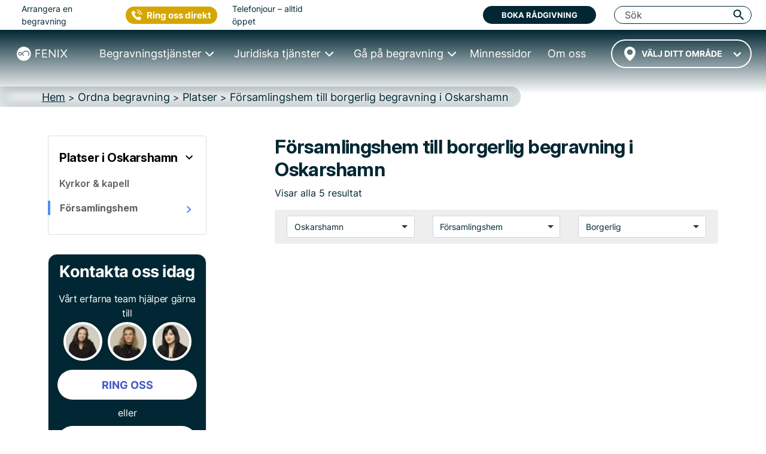

--- FILE ---
content_type: text/html; charset=UTF-8
request_url: https://fenixbegravning.se/forsamlingshem/oskarshamn/borgerlig/
body_size: 23706
content:
<!DOCTYPE html>
<html lang="sv" data-h="head">
<head>
	<!-- begin Convert Experiences code-->
<!--<script type="text/javascript" src="//cdn-4.convertexperiments.com/js/10042766-10043667.js"></script>-->
<!-- end Convert Experiences code -->
<script src="https://js.sentry-cdn.com/4c1e844360b340d0503a7e91fe8c840b.min.js" crossorigin="anonymous"></script>
<!-- Google Tag Manager -->
<script>(function(w,d,s,l,i){w[l]=w[l]||[];w[l].push({'gtm.start':
new Date().getTime(),event:'gtm.js'});var f=d.getElementsByTagName(s)[0],
j=d.createElement(s),dl=l!='dataLayer'?'&l='+l:'';j.async=true;j.src=
'https://www.googletagmanager.com/gtm.js?id='+i+dl;f.parentNode.insertBefore(j,f);
})(window,document,'script','dataLayer','GTM-M3BNDJV');</script>
<!-- End Google Tag Manager -->
<!-- Google site verification for G-Suite -->
<meta name="google-site-verification" content="leBAWkNx9vCjVcso6g1rRGTubwxdUDH6jwsjeUoGB6g" />
<!-- Call Tracking Metrics -->
<script async src="//62323.tctm.co/t.js"></script>
<!-- Trustpilot TrustBox script -->
<script type="text/javascript" src="//widget.trustpilot.com/bootstrap/v5/tp.widget.bootstrap.min.js" async></script>
<!-- End TrustBox script -->
		<meta charset="UTF-8">
	
                        <title>&#9655; 5 församlingshem till borgerlig begravning i Oskarshamn • Fenix Begravning</title>
            	<link rel="icon" type="image/x-icon" href="/favicon/favicon.ico">
	<link rel="apple-touch-icon-precomposed" sizes="57x57" href="/favicon/apple-touch-icon-57x57.png" />
	<link rel="apple-touch-icon-precomposed" sizes="114x114" href="/favicon/apple-touch-icon-114x114.png" />
	<link rel="apple-touch-icon-precomposed" sizes="72x72" href="/favicon/apple-touch-icon-72x72.png" />
	<link rel="apple-touch-icon-precomposed" sizes="144x144" href="/favicon/apple-touch-icon-144x144.png" />
	<link rel="apple-touch-icon-precomposed" sizes="60x60" href="/favicon/apple-touch-icon-60x60.png" />
	<link rel="apple-touch-icon-precomposed" sizes="120x120" href="/favicon/apple-touch-icon-120x120.png" />
	<link rel="apple-touch-icon-precomposed" sizes="76x76" href="/favicon/apple-touch-icon-76x76.png" />
	<link rel="apple-touch-icon-precomposed" sizes="152x152" href="/favicon/apple-touch-icon-152x152.png" />
	<link rel="icon" type="image/png" href="/favicon/favicon-196x196.png" sizes="196x196" />
	<link rel="icon" type="image/png" href="/favicon/favicon-96x96.png" sizes="96x96" />
	<link rel="icon" type="image/png" href="/favicon/favicon-32x32.png" sizes="32x32" />
	<link rel="icon" type="image/png" href="/favicon/favicon-16x16.png" sizes="16x16" />
	<link rel="icon" type="image/png" href="/favicon/favicon-128.png" sizes="128x128" />
	<meta name="application-name" content="FENIX BEGRAVNING"/>
	<meta name="msapplication-TileColor" content="#FFFFFF" />
	<meta name="msapplication-TileImage" content="/favicon/mstile-144x144.png" />
	<meta name="msapplication-square70x70logo" content="/favicon/mstile-70x70.png" />
	<meta name="msapplication-square150x150logo" content="/favicon/mstile-150x150.png" />
	<meta name="msapplication-wide310x150logo" content="/favicon/mstile-310x150.png" />
	<meta name="msapplication-square310x310logo" content="/favicon/mstile-310x310.png" />

                        <meta name="description" content="Ordna borgerlig begravning i Oskarshamn &#8594; Läs mer om 5 församlingshem till borgerlig begravning i Oskarshamn &#x02713; Vi hjälper dig med bokning | Fenixbegravning.se">
            	<meta name="viewport" content="width=device-width, initial-scale=1, shrink-to-fit=no, minimum-scale=1">
    <link rel="dns-prefetch" href="//s.w.org">

	<link rel="stylesheet" type="text/css" media="all" href="/wp-content/themes/fenix4/dist/index.d812372401e7b6224b98.css">
    
	
	
    
            <link rel="stylesheet" type="text/css" media="all" href="/wp-content/themes/fenix4/dist/pagePlatser.e21ea6739b1f563fb97a.css">    
    
    
    
    
    
    
    
    
    
    
    
    
    
	
    <style>
    .lazy-background-ph {
        background-image: url('/wp-content/themes/fenix4/images/1x1_placeholder.png');
    }
</style>

    <script type="text/javascript" src="/wp-includes/js/jquery/jquery.js"></script>
    <script type="text/javascript" src="/wp-includes/js/jquery/jquery-migrate.min.js"></script>
    <link rel="https://api.w.org/" href="/wp-json/">
    <link rel="EditURI" type="application/rsd+xml" title="RSD" href="/xmlrpc.php?rsd">
    <link rel="wlwmanifest" type="application/wlwmanifest+xml" href="/wp-includes/wlwmanifest.xml"> 
    <meta name="generator" content="WordPress 4.9.8">
                    <link rel="canonical" href="https://fenixbegravning.se/forsamlingshem/oskarshamn/borgerlig/" />
    
    <link rel="shortlink" href="https://fenixbegravning.se/forsamlingshem/oskarshamn/borgerlig/" />
    <link rel="alternate" type="application/json+oembed" href="/wp-json/oembed/1.0/embed?url=https://fenixbegravning.se/">
    <link rel="alternate" type="text/xml+oembed" href="/wp-json/oembed/1.0/embed?url=https://fenixbegravning.se/&amp;format=xml">
        <meta property="og:type" content="website">
    <meta property="fb:app_id" content="966242223397117">
    <meta property="og:site_name" content="Fenix Begravning">
    <meta property="og:title" content="Platser - Fenix begravning">
    <meta property="og:description" content="Ordna vacker begravning från 13 995 kr. Begravningsbyrå med ✓ Högst kundbetyg 4,8 av 5. ✓ Utmärkt Service ✓ Varmt bemötande.">
    <meta property="og:url" content="https://fenixbegravning.se/forsamlingshem/oskarshamn/borgerlig/">
    <meta property="og:image" content="https://fenixbegravning.se/wp-content/themes/fenix4/images/fenixbegravning-logo.png">
        
<script type="application/ld+json">
{
    "@context": "http://schema.org",
    "@id": "https://fenixbegravning.se/#webpage",
    "@type": "WebPage",
    "url": "https://fenixbegravning.se/forsamlingshem/oskarshamn/borgerlig/",
    "name": "Platser - Fenix begravning"
}
</script>        
        <script type="application/ld+json">
        {
            "@context": "https://schema.org",
            "@type": "BreadcrumbList",
            "itemListElement": [{
                "@type": "ListItem",
                "position": "1",
                "name": "Hem","item": "https://fenixbegravning.se/"},{
                "@type": "ListItem",
                "position": "2",
                "name": "Ordna begravning","item": "https://fenixbegravning.se/ordna-begravning/"},{
                "@type": "ListItem",
                "position": "3",
                "name": "Platser","item": "https://fenixbegravning.se/ordna-begravning/platser/"},{
                "@type": "ListItem",
                "position": "4",
                "name": "Församlingshem till borgerlig begravning i Oskarshamn"}]
        }
    </script>
    <link rel="preconnect" href="https://fonts.googleapis.com">
    <link rel="preconnect" href="https://fonts.gstatic.com" crossorigin>
    <link href="https://fonts.googleapis.com/css2?family=Inter:ital,opsz,wght@0,14..32,100..900;1,14..32,100..900&display=swap" rel="stylesheet">

</head>
<body class="location-landing page-template-default page"><!-- page-id-149 -->
<script>
  Sentry.onLoad(function() {
    Sentry.init({
        // Tracing
        tracesSampleRate: 1.0, // Capture 100% of the transactions
        // Session Replay
        replaysSessionSampleRate: 1.0, // This sets the sample rate at 10%. You may want to change it to 100% while in development and then sample at a lower rate in production.
        replaysOnErrorSampleRate: 1.0, // If you're not already sampling the entire session, change the sample rate to 100% when sampling sessions where errors occur.
      });
  });
</script>
<!-- Google Tag Manager (noscript) -->
<noscript><iframe src="https://www.googletagmanager.com/ns.html?id=GTM-M3BNDJV"
height="0" width="0" style="display:none;visibility:hidden"></iframe></noscript>
<!-- End Google Tag Manager (noscript) -->

<!-- parts/header-nav -->
<style>
	.navbar-toggler {
		padding: .25rem .75rem;
		font-size: 1.25rem;
		line-height: 1;
		background-color: transparent;
		color: rgba(0, 0, 0, .5);
		border-color: rgba(0, 0, 0, .1);
		border-radius: .25rem;
		height: 41.7px;
	}

	.navbar-toggler-icon {
		display: inline-block;
		width: 1.5em;
		height: 1.5em;
		vertical-align: middle;
		content: "";
		background: no-repeat center center;
		background-size: 100% 100%;
	}

	@media (min-width: 1px) and (max-width: 991px) {
		#illusion {
			color: #002733;
			position: absolute;
			right: 15px;
			top: 16px;
			font-size: 12px;
			font-weight: 700;
			line-height: 12px;
			z-index: -1;
		}

		#searchField {
			background-color: transparent !important;
		}
	}
</style>
<div class="fixed-top-anchor">
	<header class="header-container">
		<div class="menu-wrapper">
			<div class="logo-container">
				<a href="/" class="logo-link">
					<img src="/wp-content/themes/fenix4/dist/images/Logo-White.svg" class="logo-svg" alt="Fenix begravning logo" height="50" width="180">
				</a>
			</div>
			<div class="ctr-sticky-cta">
    <div class="ctr-organiser__button_wrp">
        <button type="button" class="ctr-organiser__button gtm-strongintent">Kontakta oss</button>
        <div class="ctr-organiser__dropdown">
            <span class="ctr-organiser__ring">Ring oss</span>
            <hr />
            <button class="ctr-organiser__booking" data-target="#reactForm" data-toggle="modal">
                <span>BOKA MÖTE</span>
            </button>
            <hr />
            <div class="live-line-wrp">
                <div class="live-line">Öppet nu</div>
            </div>
        </div>
    </div>
</div>
			<div class="toggle-container">
				<div id="toggle">
					<span class="top"></span>
					<span class="middle"></span>
					<span class="bottom"></span>
				</div>
			</div>
		</div>
		<div id="menu-main" class="main-navigation">
			<div id="headerTop" class="header-topbar">
	<div class="header-topbar__wrapper">
		<div class="header-topbar__line">
			<div class="header-topbar__left">
				<div class="header-topbar__arrange">Arrangera en begravning</div>
				<div class="header-topbar__ctrphone">
					<button type="button" class="ctr-button gtm-strongintent">
    <span class="gtm-strongintent">Ring oss direkt</span>
</button>				</div>
				<div class="header-topbar__hours">Telefonjour – alltid öppet</div>
			</div>
			<div class="header-topbar__center">
				<!-- TrustBox widget - Micro TrustScore -->
				<div class="trustpilot-widget" data-locale="sv-SE" data-template-id="5419b732fbfb950b10de65e5" data-businessunit-id="531f41b60000640005785ed7" data-style-height="20px" data-style-width="100%" data-theme="light" data-font-family="Barlow">
					<a href="https://se.trustpilot.com/review/fenixbegravning.se" target="_blank" rel="noopener">Trustpilot</a>
				</div>
				<!-- End TrustBox widget -->
			</div>
			<div class="header-topbar__right">
				<button data-toggle="modal" data-target="#reactForm" class="btn bg-deepblue text-white gtm-strongintent" title="Boka rådgivning">Boka rådgivning</button>
				<div id="searchToShow" class="header-topbar__search">
					<form class="" action="/search/" method="get" style="width:100%;">
						<button id="pressSubmit" type="submit" style="display: none;"></button>
						<input
							id="searchField"
							class="header-top__input search-input-pc header-topbar__input"
							type="search"
							placeholder="Sök"
							name="search-field"
							autocomplete="off" />
					</form>
					<i id="searchSwitcherCloseN" class="fenix-icon icon-cancel header-topbar__cancel" title="Stäng" style="display: none;"></i>
					<i
						id="triggerPressSubmit"
						class="fenix-icon icon-search trigger-press-submit-pc"
						title="Sök"></i>
				</div><!-- #searchToShow -->
				<div id="collapseButtonClose" class="close-button close-button__rotate">
					<span class="top"></span>
					<span class="middle"></span>
					<span class="bottom"></span>
				</div>
			</div>
		</div>
	</div>
</div>			<div id="menuNav" class="main-navigation__wrapper">

				<div class="header-city header-city--wrapper">
					    <style>
        #navCartIconWrapper {
            display: none;
        }
    </style>
					<!-- parts/header-nav-cart -->
    <a id="navCartIconWrapper" href="/planera-begravning/?restore=yes" data-cart-full="0"><i id="navCartIcon" class="fenix-icon icon-clipboard filled" style="font-size: 18px; padding: 18px 10px 23px; width: auto; cursor: pointer;"></i></a>
<!-- Add circle and update link to CTA button on mobiles -->
										<div id="city-dropdown" class="transparent-city__select" onclick="fenix.getCitiesList('header_cities_drop')">
						<div id="city-dropdown-list" class="transparent-city__choice">
							<select id='city-dropdown-header_cities_drop' data-no-results='Inga resultat' class='near-location' name='header_cities_drop'><option value=''>Välj ditt område</option></select>						</div>
					</div>
				</div>
				<nav id="main-menu" class="nav">
					<ul>
						<li class="nav__item collapsed">
							<a href="/ordna-begravning/" class="nav-link nav-link--prevent"><span>Begravningstjänster</span></a>
							<div class="nav-mega nav-mega--wrapper nav-mega--ordna">
								<div class="nav-mega-items">
									<div class="nav-mega-item nav-mega-item--kyrklig">
										<a class="funeral-city" href="/direktkremering/">
											<div class="nav-mega-item__card" style="">
												<div class="nav-mega-item__heading">Direktkremering<br> <span>från 13&nbsp;995&nbsp;kr</span></div>
											</div>
										</a>
									</div>

									<div class="nav-mega-item nav-mega-item--borgerlig">
										<a class="funeral-city" href="/begravning-med-ceremoni/">
											<div class="nav-mega-item__card" style="">
												<div class="nav-mega-item__heading">Begravning med Ceremoni<br> <span>från 20&nbsp;995&nbsp;kr</span></div>
											</div>
										</a>
									</div>

									<div class="nav-mega-item nav-mega-item--kremation">
										<a class="funeral-city" href="/begravning-med-ceremoni-bouppteckning/">
											<div class="nav-mega-item__card" style="">
												<div class="nav-mega-item__heading">Begravning med Ceremoni & Bouppteckning<br> <span>från 35&nbsp;965&nbsp;kr</span></div>
											</div>
										</a>
									</div>

									<div class="nav-mega-item nav-mega-item--bespoke">
										<a class="funeral-city" href="/anpassad-begravning/">
											<div class="nav-mega-item__card" style="">
												<div class="nav-mega-item__heading">Anpassad Begravning<br> <span>&nbsp;</span></div>
											</div>
										</a>
									</div>

									<div class="nav-mega-item nav-mega-item--guider">
										<div class="nav-mega-item__title">
											<a href="/checklista-vid-dodsfall/">Checklista vid dödsfall</a>
										</div>
										<div class="nav-mega-item__title">
											<a href="/typer-av-begravningar/">Alla begravningstyper</a>
										</div>
										<div class="nav-mega-item__title">
											<a href="/ordna-begravning/kunskap/ordna-begravning/">Guider</a>
										</div>
									</div>
								</div>
							</div>
						</li>
						<li class="nav__item collapsed">
							<a href="/juridik-dodsboet/" class="nav-link nav-link--prevent"><span>Juridiska tjänster</span></a>
							<div class="nav-mega nav-mega--wrapper nav-mega--juridik">
								<div class="nav-mega-items">
									<div class="nav-mega-item nav-mega-item--estate">
										<a class="legal-city" href="/bouppteckning/">
											<div class="nav-mega-item__card" style="">
												<div class="nav-mega-item__heading">Bouppteckning<br> <span>från 14&nbsp;970&nbsp;kr</span></div>
											</div>
										</a>
									</div>
									<div class="nav-mega-item nav-mega-item--property">
										<a class="legal-city" href="/arvskifte/">
											<div class="nav-mega-item__card" style="">
												<div class="nav-mega-item__heading">Arvskifte<br> <span>från 19&nbsp;960&nbsp;kr</span></div>
											</div>
										</a>
									</div>
									<div class="nav-mega-item nav-mega-item--testamente">
										<a class="legal-city" href="/testamente/">
											<div class="nav-mega-item__card" style="">
												<div class="nav-mega-item__heading">Testamente<br> <span>från 5&nbsp;995&nbsp;kr</span></div>
											</div>
										</a>
									</div>
									<div class="nav-mega-item nav-mega-item--gift">
										<a class="legal-city" href="/gavobrev/">
											<div class="nav-mega-item__card" style="">
												<div class="nav-mega-item__heading">Gåvobrev<br> <span>från 3&nbsp;995&nbsp;kr</span></div>
											</div>
										</a>
									</div>
									<div class="nav-mega-item nav-mega-item--cohabitation">
										<a class="legal-city" href="/samboavtal/">
											<div class="nav-mega-item__card" style="">
												<div class="nav-mega-item__heading">Samboavtal<br> <span>från 4&nbsp;995&nbsp;kr</span></div>
											</div>
										</a>
									</div>
								</div>
								<div class="nav-mega-items">
									<div class="nav-mega-item nav-mega-item--prenuptial">
										<a class="legal-city" href="/aktenskapsforord/">
											<div class="nav-mega-item__card" style="">
												<div class="nav-mega-item__heading">Äktenskapsförord<br> <span>från 5&nbsp;495&nbsp;kr</span></div>
											</div>
										</a>
									</div>
									<div class="nav-mega-item nav-mega-item--promissory">
										<a class="legal-city" href="/skuldebrev/">
											<div class="nav-mega-item__card" style="">
												<div class="nav-mega-item__heading">Skuldebrev<br> <span>från 4&nbsp;995&nbsp;kr</span></div>
											</div>
										</a>
									</div>
									<div class="nav-mega-item nav-mega-item--coownership">
										<a class="legal-city" href="/samaganderattsavtal/">
											<div class="nav-mega-item__card" style="">
												<div class="nav-mega-item__heading">Samäganderättsavtal<br> <span>från 4&nbsp;995&nbsp;kr</span></div>
											</div>
										</a>
									</div>
									<div class="nav-mega-item nav-mega-item--guider">
										<div class="nav-mega-item__title">
											<a href="/juridik-dodsboet/kunskap/juridik-dodsboet/">Guider</a>
										</div>
									</div>
								</div>
							</div>
						</li>
						<li class="nav__item collapsed">
							<a href="/ga-pa-begravning/" class="nav-link nav-link--prevent"><span>Gå på begravning</span></a>
							<div class="nav-mega nav-mega--wrapper nav-mega--gapa">
								<div class="nav-mega-items">
									<div class="nav-mega-item nav-mega-item--rsvp">
										<a href="/anmalan/">
											<div class="nav-mega-item__card" style="">
												<div class="nav-mega-item__heading">Anmälan minnesstund</div>
											</div>
										</a>
									</div>
									<div class="nav-mega-item nav-mega-item--gift">
										<a href="/minnesgavor/">
											<div class="nav-mega-item__card" style="">
												<div class="nav-mega-item__heading">Ge minnesgåva</div>
											</div>
										</a>
									</div>
									<div class="nav-mega-item nav-mega-item--guider">
										<div class="nav-mega-item__title">
											<a href="/ga-pa-begravning/produkter/" data-toggle="modal" data-target="#callToOrderModal">Köpa blommor</a>
										</div>
										<div class="nav-mega-item__title">
											<a href="/ga-pa-begravning/kunskap/ga-pa-begravning/">Guider</a>
										</div>
									</div>
								</div>
							</div>
						</li>
						<li class="nav__item">
							<a href="/minnessidor/" class="nav-link"><span>Minnessidor</span></a>
						</li>
						<li class="nav__item">
							<a href="/om-fenix/" class="nav-link"><span>Om oss</span></a>
						</li>
					</ul>
				</nav>
				<div class="main-logo">
					<div class="main-logo__container">
						<a href="/" class="main-logo-link">
							<img src="/wp-content/themes/fenix4/dist/images/Logo-White.svg" class="main-logo-svg" alt="Fenix begravning logo" height="42" width="150">
						</a>
					</div>
				</div>
				<div class="mob-cta-wrapper">
					<!-- TrustBox widget - Micro TrustScore -->
					<div class="trustpilot-widget" data-locale="sv-SE" data-template-id="5419b732fbfb950b10de65e5" data-businessunit-id="531f41b60000640005785ed7" data-style-height="20px" data-style-width="100%" data-theme="light" data-font-family="Barlow">
						<a href="https://se.trustpilot.com/review/fenixbegravning.se" target="_blank" rel="noopener">Trustpilot</a>
					</div>
					<!-- End TrustBox widget -->
					<button id="mobMenuTriggerClose" type="button" data-toggle="modal" data-target="#reactForm" class="btn btn-deepblue text-white gtm-strongintent" style="padding: 15px 10px; margin-bottom: 15px; max-width: 60%; height: 58px;    margin-left: auto; margin-right: auto;">Boka rådgivning</button>
					<button type="button" class="ctr-button gtm-strongintent">
    <span class="gtm-strongintent">Ring oss direkt</span>
</button>				</div>
			</div>
		</div>
	</header>
	<div id="overlay"></div>
</div>

<script>
	jQuery(function($) {
		$(document).ready(function() {
			$("#toggle").on('click', function() {
				$('#menu-main').addClass('main-navigation-open');
				$("#overlay").css({
					"display": "block"
				});
				$('body').addClass('fixed-body');
				$('html').addClass('fixed-body');
				$('.close-button').addClass('close-button__rotate')
			});

			$("#collapseButtonClose,#overlay, #mobMenuTriggerClose").on('click', function() {
				$('#menu-main').removeClass('main-navigation-open');
				$("#overlay").css({
					"display": "none"
				});
				$('body').removeClass('fixed-body');
				$('html').removeClass('fixed-body');
				$('.close-button').removeClass('close-button__rotate')
			});

			if ($(window).width() < 1200) {
				//Mobile menu
				$('.nav-link--prevent').click(function(e) {
					e.stopPropagation();
					e.preventDefault();
				});

				let menuItem = document.getElementsByClassName('nav__item');
				let menuLink = document.getElementsByClassName("nav-link--prevent");

				for (i = 0; i < menuLink.length; i++) {
					menuLink[i].addEventListener('click', toggleItem, false);

				}

				function toggleItem() {
					let itemClass = this.parentNode.className;
					for (i = 0; i < menuItem.length; i++) {
						menuItem[i].className = 'nav__item collapsed';
					}
					if (itemClass == 'nav__item collapsed') {
						this.parentNode.className = 'nav__item active';
					}
				}
			} else {
				//Desktop megamenu
				let triggers = document.querySelectorAll('.nav > ul > .nav__item');

				function handleEnter() {
					this.classList.add('trigger-enter');
					document.getElementById('menuNav').classList.add('main-navigation__visible');
					setTimeout(() => this.classList.contains('trigger-enter') && this.classList.add('trigger-enter-active'), 50);
				}

				function handleLeave() {
					this.classList.remove('trigger-enter', 'trigger-enter-active');
					document.getElementById('menuNav').classList.remove('main-navigation__visible');
				}

				triggers.forEach(trigger => trigger.addEventListener('mouseenter', handleEnter));
				triggers.forEach(trigger => trigger.addEventListener('mouseleave', handleLeave));
			}
		});
	});
</script><!-- parts/header-breadcrumbs-v6 -->
<div class="breadcrumb-wrapper">
	<nav id="breadcrumbs" aria-label="breadcrumb">
		<div>
			<ol itemscope itemtype="http://schema.org/BreadcrumbList" class="breadcrumb-list">
																						<li itemprop="itemListElement" itemscope itemtype="http://schema.org/ListItem" class="breadcrumb-list__item ">
								<a itemprop="item" href="/">
									<span itemprop="name">Hem</span>
								</a>
								<meta itemprop="position" content="1" />
							</li>
												<div class="exp-separator">&nbsp;>&nbsp;</div>							<li itemprop="itemListElement" itemscope itemtype="http://schema.org/ListItem" class="breadcrumb-list__item ">
								<a itemprop="item" href="/ordna-begravning/">
									<span itemprop="name">Ordna begravning</span>
								</a>
								<meta itemprop="position" content="2" />
							</li>
												<div class="exp-separator">&nbsp;>&nbsp;</div>							<li itemprop="itemListElement" itemscope itemtype="http://schema.org/ListItem" class="breadcrumb-list__item ">
								<a itemprop="item" href="/ordna-begravning/platser/">
									<span itemprop="name">Platser</span>
								</a>
								<meta itemprop="position" content="3" />
							</li>
												<div class="exp-separator">&nbsp;>&nbsp;</div>							<li itemprop="itemListElement" itemscope itemtype="http://schema.org/ListItem" class="breadcrumb-list__item active" aria-current="page">
								<a itemprop="item" href="/forsamlingshem/oskarshamn/borgerlig/">
									<span itemprop="name">Församlingshem till borgerlig begravning i Oskarshamn</span>
								</a>
								<meta itemprop="position" content="4" />
							</li>
													</ol>
		</div>
	</nav>
</div>
	<!-- parts/content-sec0-header-location -->
	<div id="content" class="site-content">
		<div class="container">
			<div class="header-row row justify-content-between no-gutters">
<!-- parts/sidebar-localnav-locations -->
<aside id="secondary" class="widget-area col-sm-12 col-md-3 col-lg-3 col-xl-3" role="complementary" style="padding-left: 0; padding-right: 18px;">
	<div class="secondary-inner-column sticky-sidebar">
        <div class="sidebar-group-wrapper">
                <a class="sidebar-group-title-link" href="/ordna-begravning/platser/oskarshamn/borgerlig/">
                    <div class="d-flex align-content-center;">
                        <h2 class="h5 sidebar-group-title">Platser i Oskarshamn</h2>
                                                <div class="ml-auto" style="padding-right: 16px;"><i class="fenix-icon icon-down" style="font-size: 24px; color: #000;"></i></div>
                                        </div>
                </a>
                    <div class="sidebar-items-wrapper">
                                                <a class="sidebar-topic-link" href="/kyrkorkapell/oskarshamn/borgerlig/">
                            <div class="d-flex align-content-center">
                                <h6 class="sidebar-topic ">Kyrkor & kapell</h6>
                                
                                                                
                            </div>
                        </a>
                                                                                                <a class="sidebar-topic-link" href="/forsamlingshem/oskarshamn/borgerlig/">
                            <div class="d-flex align-content-center">
                                <h6 class="sidebar-topic active-sidebar-topic">Församlingshem</h6>
                                <div class="ml-auto" style="padding-right: 16px; padding-top: 3px;">
                                    <i class="fenix-icon icon-right" style="font-size: 24px; color: #4C84F5;"></i>
                                </div>                            </div>
                        </a>
                                                                    </div>
        </div>
		<!-- parts/organiser-city-v6 -->
<div class="organiser-card">
    <div class="organiser-card__title">Kontakta oss idag</div>
    <div class="organiser-card__subtitle">Vårt erfarna team hjälper gärna till</div>
    <div class="organiser-card__emp">
        <div class="organiser-card__person runius " style="text-align:center;">
            <img class="organiser-card__img" src="/wp-content/themes/fenix4/dist/images/cta-linda_ljungdahl.jpg" srcset="/wp-content/themes/fenix4/dist/images/cta-linda_ljungdahl.jpg 1x, /wp-content/themes/fenix4/dist/images/cta-linda_ljungdahl@2x.jpg 2x" alt="Linda Ljungdahl" width="65" height="65">
        </div>
        <div class="organiser-card__person sandra " style="text-align:center;">
            <img class="organiser-card__img" src="/wp-content/themes/fenix4/dist/images/cta-sophie_krumlinde.jpg" srcset="/wp-content/themes/fenix4/dist/images/cta-sophie_krumlinde.jpg 1x, /wp-content/themes/fenix4/dist/images/cta-sophie_krumlinde@2x.jpg 2x" alt="Sophie Krumlinde" width="65" height="65">
        </div>
        <div class="organiser-card__person gard " style="text-align:center;">
            <img class="organiser-card__img" src="/wp-content/themes/fenix4/dist/images/tcta-sandra-bergman-bellqvist.jpg" srcset="/wp-content/themes/fenix4/dist/images/cta-sandra-bergman-bellqvist.jpg 1x, /wp-content/themes/fenix4/dist/images/cta-sandra-bergman-bellqvist@2x.jpg 2x" alt="Sandra Bergman Bellqvist" width="65" height="65">
        </div>
    </div>
    <div class="organiser-card__cta">
        <div class="organiser-card__button text-center">
            <button class="bg-white text-cente ctr-sidebar" type="button" title="Ring oss"><span class="ctr-textlink" style="text-decoration: none;"><span class="gtm-strongintent" style="font-family: 'Inter Bold', 'rawline';color: #465bc4;text-decoration: none;width: 100%;display: inline-block;padding: 12px;">RING OSS</span></span></button>
        </div>
        <span style="text-align: center;width: 100%;display: inline-block;padding: 10px 0;">eller</span>
        <div class="organiser-card__button text-center">
            <button class="bg-white text-center gtm-strongintent" type="button" data-toggle="modal" data-target="#reactForm" title="BOKA EN TID">BOKA EN TID</button>
        </div>
    </div>
    <!-- TrustBox widget - Micro TrustScore -->
    <div class="trustpilot-widget" data-locale="sv-SE" data-template-id="5419b732fbfb950b10de65e5" data-businessunit-id="531f41b60000640005785ed7" data-style-height="20px" data-style-width="100%" data-theme="dark" data-font-family="Barlow" data-text-color="#ffffff">
        <a href="https://se.trustpilot.com/review/fenixfuneral.co.uk" target="_blank" rel="noopener">Trustpilot</a>
    </div>
    <!-- End TrustBox widget -->
</div>
<style>
    .organiser-card {
        width: 100%;
        background-color: #002733;
        color: #fff;
        border: 1px solid #ddd;
        border-radius: 15px;
        padding: 15px;
    }

    @media (min-width: 720px) {
        .organiser-card {
            max-width: 390px;
            margin: auto;
        }
    }

    .organiser-card__img {
        background: #d8d8d8;
        border: 4px solid #fff;
        box-shadow: 0 2px 11px rgba(0, 0, 0, 0.08);
        border-radius: 50%;
    }

    .organiser-card__emp {
        display: flex;
        flex-direction: row;
        justify-content: space-evenly;
        margin-top: 3px;
    }

    .organiser-card__title {
        font-family: 'Inter Bold', 'rawline';
        font-size: 18px;
        line-height: 1;
        text-align: center;
        letter-spacing: -0.02em;
    }

    @media (min-width: 720px) {
        .organiser-card__title {
            font-size: 27px;
            line-height: 1;
            margin-bottom: 20px;
        }
    }

    .organiser-card__subtitle {
        font-size: 12px;
        line-height: 1.5;
        text-align: center;
        letter-spacing: -0.02em;
    }

    @media (min-width: 720px) {
        .organiser-card__subtitle {
            font-size: 14px;
        }
    }

    @media (min-width: 1200px) {
        .organiser-card__subtitle {
            font-size: 16px;
        }
    }

    .organiser-card__cta {
        flex-direction: column;
        justify-content: space-between;
        margin-top: 5px;
    }

    @media (min-width: 720px) {
        .organiser-card__cta {
            flex-direction: column;
        }
    }

    @media (min-width: 1200px) {
        .organiser-card__cta {
            margin-top: 15px;
        }
    }

    .organiser-card__phone {
        display: flex;
        flex-direction: column;
        align-items: center;
        margin: 10px 0;
    }

    .organiser-card__phone span {
        font-size: 12px;
    }

    @media (min-width: 720px) {
        .organiser-card__phone span {
            font-size: 14px;
            padding: 5px 0;
        }
    }

    @media (min-width: 1200px) {
        .organiser-card__phone span {
            font-size: 16px;
        }
    }

    @media (min-width: 1200px) {
        .organiser-card__phone span span:last-child {
            display: none;
        }
    }

    .organiser-card__phone a {
        text-decoration: underline;
    }

    @media (min-width: 1200px) {
        .organiser-card__phone a {
            text-decoration: none;
        }
    }

    .organiser-card__phone a span {
        font-family: 'Inter Bold', 'rawline';
        position: relative;
        font-size: 24px;
        line-height: 1;
        padding: 0;
        margin-left: 20px;
    }

    .organiser-card__phone a span:before {
        content: '';
        position: absolute;
        width: 33px;
        height: 33px;
        background-image: url("data:image/svg+xml,%3Csvg width='30px' height='30px' viewBox='0 0 30 30' version='1.1' xmlns='http://www.w3.org/2000/svg' xmlns:xlink='http://www.w3.org/1999/xlink'%3E%3Ctitle%3Econtact_phone_white_icon%3C/title%3E%3Cg id='About-us-page' stroke='none' stroke-width='1' fill='none' fill-rule='evenodd'%3E%3Cpath d='M2.70706029,2.87900208 C3.48543867,2.11060291 4.46340125,2.11060291 5.24676923,2.87401247 C5.73076091,3.34802495 6.20477339,3.83201663 6.68377547,4.31101871 C7.14780873,4.78004158 7.611842,5.23908524 8.07587526,5.70810811 C8.89417048,6.53139293 8.89417048,7.48939709 8.08086486,8.30769231 C7.49708108,8.8964657 6.9182869,9.48523909 6.32452391,10.0590437 C6.16984615,10.2137214 6.15487734,10.3384615 6.23471102,10.5280665 C6.62888981,11.4661123 7.19271518,12.2993763 7.82639501,13.0777547 C9.10373389,14.6444906 10.5457297,16.0365904 12.2671435,17.1193347 C12.6363742,17.3488565 13.0455218,17.5185031 13.4297214,17.7280665 C13.624316,17.8378378 13.7590353,17.8029106 13.9187027,17.6382536 C14.5024865,17.039501 15.0962495,16.4507277 15.6900125,15.8619543 C16.4683909,15.0885655 17.4463534,15.0885655 18.2297214,15.8619543 C19.182736,16.8099792 20.1357505,17.7580042 21.0837755,18.7110187 C21.8771227,19.5093555 21.8721331,20.4873181 21.0737963,21.2956341 C20.5349189,21.839501 19.9611143,22.35842 19.4521746,22.9272349 C18.7087235,23.760499 17.780657,24.0299376 16.7128815,23.9700624 C15.1611143,23.8852391 13.7340873,23.3713098 12.3569563,22.7027027 C9.29832848,21.2158004 6.68377547,19.1550936 4.49333888,16.5505198 C2.87171726,14.6245322 1.53450312,12.5239085 0.65633264,10.1588358 C0.227226611,9.01621622 -0.0771392931,7.84365904 0.0176632017,6.6012474 C0.0775384615,5.83783784 0.361945946,5.18419958 0.92577131,4.65031185 C1.53450312,4.07151767 2.10830769,3.46777547 2.70706029,2.87900208 Z M12.1274345,4.79002079 C13.9137131,5.03950104 15.5353347,5.84781705 16.8176632,7.13014553 C18.0301372,8.34760915 18.828474,9.87941788 19.1178711,11.570894 L19.1178711,11.570894 L17.2767069,11.8852391 C17.0521746,10.5779626 16.4384532,9.39043659 15.5004075,8.45239085 C14.5074761,7.45945946 13.2500956,6.83575884 11.8679751,6.64116424 L11.8679751,6.64116424 Z M12.3719252,-1.4033219e-13 C15.3407401,0.414137214 18.0301372,1.75634096 20.1557089,3.88191268 C22.1715094,5.9027027 23.4937547,8.44740125 23.9777464,11.2515593 L23.9777464,11.2515593 L22.1365821,11.5659044 C21.7224449,9.14594595 20.5798254,6.94553015 18.8384532,5.204158 C17.0022786,3.37297297 14.6771227,2.21039501 12.1124657,1.85114345 L12.1124657,1.85114345 Z' id='contact_phone_white_icon' fill='%23FFFFFF' fill-rule='nonzero'%3E%3C/path%3E%3C/g%3E%3C/svg%3E");
        background-position: center;
        background-size: 33px 33px;
        background-repeat: no-repeat;
        left: -35px;
        bottom: -5px;
    }
    }

    @media (min-width: 1200px) {
        .organiser-card__phone a span:before {
            left: -40px;
            bottom: 5px;
        }
    }

    .organiser-card button {
        font-family: 'Inter Bold', 'rawline';
        border-radius: 63px;
        height: 50px;
        width: 100%;
        font-size: 18px;
        line-height: 1.3;
        text-transform: uppercase;
        color: #465bc4;
        border-width: 0;
        cursor: pointer;
        transition: all 200ms linear;
    }

    .organiser-card button:hover {
        color: #fff;
        background-color: #465bc4 !important;
    }

    .organiser-card .trustpilot-widget {
        margin-top: 15px;
        text-align: center;
    }

    .ctr-sidebar:hover span,
    .ctr-sidebar:hover a {
        color: #fff !important;
    }

    .ctr-sidebar a {
        font-family: 'Inter Bold', 'rawline';
        color: #465bc4;
    }
</style>	</div><!-- .secondary-inner-column -->
</aside><!-- #secondary -->
<!-- parts/sidebar-sticky-script -->
<style>
.secondary-inner-column.sticky-sidebar.fixed {position: fixed; top: 160px;}
.secondary-inner-column.sticky-sidebar.relative {position: relative;}
</style>
<script>
jQuery(function ($) {
	$(function(){
		// Sticky-sidebar:
		if ( window.innerWidth >= 1201 ) {
			var lastScrollTop = 0, delta = 5;
			var thisToStick = $('.secondary-inner-column.sticky-sidebar');
			// $(window).scroll(function(){
			$(window).on("load resize scroll",function(){	
				var posNearFooterTop = thisToStick.offset().top;
				var nowScrollTop = $(this).scrollTop();
				
				function stickToFooter(){
					// Removes fixed and add relative with huge margin-top when close to footer
                    if ( $('body.product-list').length || $('body.product-single').length ) {
                        var posNearFooter = posNearFooterTop + thisToStick.outerHeight() + 79;
                        var posNewCalc = $('#colophon').offset().top - thisToStick.height() - 285; // 2356
                        var posNew = posNewCalc > 0 ? posNewCalc : 0;
                        if (posNearFooter > $('#colophon').offset().top) {
                            if( thisToStick.hasClass('fixed') ){
                                thisToStick.removeClass('fixed').addClass('relative').css('margin-top', posNew);
                                // console.log('Footer reached. posNew = ', posNew);
                            }
                        }
                    }else{
                        var posNearFooter = posNearFooterTop + thisToStick.outerHeight() + 79;
                        var posNewCalc = $('#locationModule').offset().top - thisToStick.height() - 285; // 2356
                        var posNew = posNewCalc > 0 ? posNewCalc : 0;
                        if (posNearFooter > $('#locationModule').offset().top) {
                            if( thisToStick.hasClass('fixed') ){
                                thisToStick.removeClass('fixed').addClass('relative').css('margin-top', posNew);
                                // console.log('Footer reached. posNew = ', posNew);
                            }
                        }
                    }
                    // var posNearFooter = posNearFooterTop + thisToStick.outerHeight() + 79;
                    // var posNewCalc = $('#locationModule').offset().top - thisToStick.height() - 285; // 2356
                    // var posNew = posNewCalc > 0 ? posNewCalc : 0;
                    // if (posNearFooter > $('#locationModule').offset().top) {
                    //   if( thisToStick.hasClass('fixed') ){
                    //         thisToStick.removeClass('fixed').addClass('relative').css('margin-top', posNew);
                    //         // console.log('Footer reached. posNew = ', posNew);
                    //   }
                    // }
				}
				stickToFooter();
				// Detects scroll direction
				if(Math.abs(lastScrollTop - nowScrollTop) >= delta){
				 	if (nowScrollTop > lastScrollTop){
  				 		// ACTION ON SCROLLING DOWN 
  				 		// console.log('scrolled DOWN ' + $(window).scrollTop());
  				 		// Add fixed class to orgForm when it is close to nav bar
  				 		var pos = thisToStick.offset().top;
		  			    if (pos < $(window).scrollTop() + 160) {
		  			      if( !thisToStick.hasClass('fixed') && !thisToStick.hasClass('relative')  ){
		    			        thisToStick.addClass('fixed');
		    			        // console.log('fixed added');
		  			      }
		  			    }
		  			    stickToFooter();
				 	} else {
			 		// ACTION ON SCROLLING UP
 					 	var posLower = $('#secondary').offset().top - 162;
					 	var scrollBottom = $(window).scrollTop() + $(window).height();
					 	// console.log('scrolled UP ' + $(window).scrollTop() + ' | posLower: ' + posLower);
					 	// Removes 'fixed' when sidebar scrolls back
					 	if (posLower > $(window).scrollTop()) {
	  					    if( thisToStick.hasClass('fixed') ){
		    		          thisToStick.removeClass('fixed');
	    			    	  // console.log('fixed removed');
		  			      }
					 	}
					 	// Unsticks from footer: return fixed on way up
			 			if ( $(window).scrollTop() + 162 < posNearFooterTop ) {
				    	if( thisToStick.hasClass('relative') ){
		  			        thisToStick.removeClass('relative').addClass('fixed').css('margin-top', 0);
		  			        // console.log('Unstick from footer!');
					      }
					    }
					}
				 lastScrollTop = nowScrollTop;
				 }
			 });
	    } // if
	}); // $(function()
}); // jQuery
</script><section id="primary" class="content-area col-12 col-sm-12 col-md-7 col-lg-8 col-xl-8">
    <div class="prod-primary-inner-column">
        <main id="main" class="site-main" role="main">
            <div id="prod-container" class="container">
                <div class="prod-container-inner">
                    <div class="row no-gutters">
                        <div class="col-12">
                            <h1 class="h2">
                                                                    Församlingshem till borgerlig begravning i Oskarshamn                                                            </h1>
                            <p><span>Visar</span>

                                
                                    <span> alla </span>
                                    <span id="allItemsCount">5</span>

                                
                                resultat</p>
                                                        </div>
                    </div>
	                                    <div class="prod-buttons-row-wrapper">
                        <div class="prod-buttons-row row no-gutters align-items-center">
                            <div class="col-12 col-sm-12 col-md-12 col-lg-12 col-xl-12">
                                <div id="filter-row-data" class="row" data-geo-param="">
                                    <div class="col-sm-4">
	                                    <select data-no-results='Inga resultat' class='platser-filter-select' name='city_select' style='width: 100%;' ><option value=''>Välj ort</option><option value='ale' >Ale</option><option value='alingsas' >Alingsås</option><option value='alvesta' >Alvesta</option><option value='aneby' >Aneby</option><option value='arboga' >Arboga</option><option value='arjeplog' >Arjeplog</option><option value='arvidsjaur' >Arvidsjaur</option><option value='arvika' >Arvika</option><option value='askersund' >Askersund</option><option value='avesta' >Avesta</option><option value='bengtsfors' >Bengtsfors</option><option value='berg' >Berg</option><option value='bjurholm' >Bjurholm</option><option value='bjuv' >Bjuv</option><option value='boden' >Boden</option><option value='bollebygd' >Bollebygd</option><option value='bollnas' >Bollnäs</option><option value='borgholm' >Borgholm</option><option value='borlange' >Borlänge</option><option value='boras' >Borås</option><option value='botkyrka' >Botkyrka</option><option value='boxholm' >Boxholm</option><option value='bromolla' >Bromölla</option><option value='bracke' >Bräcke</option><option value='burlov' >Burlöv</option><option value='bastad' >Båstad</option><option value='dals-ed' >Dals-Ed</option><option value='danderyd' >Danderyd</option><option value='degerfors' >Degerfors</option><option value='dorotea' >Dorotea</option><option value='eda' >Eda</option><option value='ekero' >Ekerö</option><option value='eksjo' >Eksjö</option><option value='emmaboda' >Emmaboda</option><option value='enkoping' >Enköping</option><option value='eskilstuna' >Eskilstuna</option><option value='eslov' >Eslöv</option><option value='essunga' >Essunga</option><option value='fagersta' >Fagersta</option><option value='falkenberg' >Falkenberg</option><option value='falkoping' >Falköping</option><option value='falun' >Falun</option><option value='filipstad' >Filipstad</option><option value='finspang' >Finspång</option><option value='flen' >Flen</option><option value='forshaga' >Forshaga</option><option value='fargelanda' >Färgelanda</option><option value='gagnef' >Gagnef</option><option value='gislaved' >Gislaved</option><option value='gnesta' >Gnesta</option><option value='gnosjo' >Gnosjö</option><option value='gotland' >Gotland</option><option value='grums' >Grums</option><option value='grastorp' >Grästorp</option><option value='gallivare' >Gällivare</option><option value='gavle' >Gävle</option><option value='goteborg' >Göteborg</option><option value='gotene' >Götene</option><option value='habo' >Habo</option><option value='hagfors' >Hagfors</option><option value='hallsberg' >Hallsberg</option><option value='hallstahammar' >Hallstahammar</option><option value='halmstad' >Halmstad</option><option value='hammaro' >Hammarö</option><option value='haninge' >Haninge</option><option value='haparanda' >Haparanda</option><option value='heby' >Heby</option><option value='hedemora' >Hedemora</option><option value='helsingborg' >Helsingborg</option><option value='herrljunga' >Herrljunga</option><option value='hjo' >Hjo</option><option value='hofors' >Hofors</option><option value='huddinge' >Huddinge</option><option value='hudiksvall' >Hudiksvall</option><option value='hylte' >Hylte</option><option value='harjedalen' >Härjedalen</option><option value='harnosand' >Härnösand</option><option value='harryda' >Härryda</option><option value='hassleholm' >Hässleholm</option><option value='hoganas' >Höganäs</option><option value='horby' >Hörby</option><option value='hoor' >Höör</option><option value='jokkmokk' >Jokkmokk</option><option value='jarfalla' >Järfälla</option><option value='jonkoping' >Jönköping</option><option value='kalmar' >Kalmar</option><option value='karlsborg' >Karlsborg</option><option value='karlshamn' >Karlshamn</option><option value='karlskoga' >Karlskoga</option><option value='karlskrona' >Karlskrona</option><option value='karlstad' >Karlstad</option><option value='katrineholm' >Katrineholm</option><option value='kil' >Kil</option><option value='kinda' >Kinda</option><option value='kiruna' >Kiruna</option><option value='klippan' >Klippan</option><option value='knivsta' >Knivsta</option><option value='kristianstad' >Kristianstad</option><option value='kristinehamn' >Kristinehamn</option><option value='krokom' >Krokom</option><option value='kumla' >Kumla</option><option value='kungsbacka' >Kungsbacka</option><option value='kungsor' >Kungsör</option><option value='kungalv' >Kungälv</option><option value='kavlinge' >Kävlinge</option><option value='koping' >Köping</option><option value='laholm' >Laholm</option><option value='landskrona' >Landskrona</option><option value='laxa' >Laxå</option><option value='lekeberg' >Lekeberg</option><option value='leksand' >Leksand</option><option value='lerum' >Lerum</option><option value='lidingo' >Lidingö</option><option value='lidkoping' >Lidköping</option><option value='lilla-edet' >Lilla Edet</option><option value='lindesberg' >Lindesberg</option><option value='linkoping' >Linköping</option><option value='ljungby' >Ljungby</option><option value='ljusnarsberg' >Ljusnarsberg</option><option value='lomma' >Lomma</option><option value='ludvika' >Ludvika</option><option value='lulea' >Luleå</option><option value='lund' >Lund</option><option value='lycksele' >Lycksele</option><option value='lysekil' >Lysekil</option><option value='malmo' >Malmö</option><option value='malung-salen' >Malung-Sälen</option><option value='mariestad' >Mariestad</option><option value='mark' >Mark</option><option value='markaryd' >Markaryd</option><option value='mjolby' >Mjölby</option><option value='mora' >Mora</option><option value='motala' >Motala</option><option value='mullsjo' >Mullsjö</option><option value='munkfors' >Munkfors</option><option value='molndal' >Mölndal</option><option value='monsteras' >Mönsterås</option><option value='morbylanga' >Mörbylånga</option><option value='nacka' >Nacka</option><option value='nora' >Nora</option><option value='nordanstig' >Nordanstig</option><option value='nordmaling' >Nordmaling</option><option value='norrkoping' >Norrköping</option><option value='norrtalje' >Norrtälje</option><option value='nybro' >Nybro</option><option value='nykvarn' >Nykvarn</option><option value='nykoping' >Nyköping</option><option value='nynashamn' >Nynäshamn</option><option value='nassjo' >Nässjö</option><option value='ockelbo' >Ockelbo</option><option value='olofstrom' >Olofström</option><option value='orsa' >Orsa</option><option value='orust' >Orust</option><option value='osby' >Osby</option><option value='oskarshamn' selected>Oskarshamn</option><option value='ovanaker' >Ovanåker</option><option value='oxelosund' >Oxelösund</option><option value='pajala' >Pajala</option><option value='partille' >Partille</option><option value='perstorp' >Perstorp</option><option value='pitea' >Piteå</option><option value='ragunda' >Ragunda</option><option value='ronneby' >Ronneby</option><option value='rattvik' >Rättvik</option><option value='sala' >Sala</option><option value='salem' >Salem</option><option value='sandviken' >Sandviken</option><option value='sigtuna' >Sigtuna</option><option value='simrishamn' >Simrishamn</option><option value='sjobo' >Sjöbo</option><option value='skara' >Skara</option><option value='skelleftea' >Skellefteå</option><option value='skinnskatteberg' >Skinnskatteberg</option><option value='skurup' >Skurup</option><option value='skovde' >Skövde</option><option value='smedjebacken' >Smedjebacken</option><option value='solleftea' >Sollefteå</option><option value='sollentuna' >Sollentuna</option><option value='solna' >Solna</option><option value='sotenas' >Sotenäs</option><option value='staffanstorp' >Staffanstorp</option><option value='stenungsund' >Stenungsund</option><option value='stockholm' >Stockholm</option><option value='strangnas' >Strängnäs</option><option value='stromstad' >Strömstad</option><option value='sundbyberg' >Sundbyberg</option><option value='sundsvall' >Sundsvall</option><option value='sunne' >Sunne</option><option value='surahammar' >Surahammar</option><option value='svalov' >Svalöv</option><option value='svedala' >Svedala</option><option value='svenljunga' >Svenljunga</option><option value='saffle' >Säffle</option><option value='sater' >Säter</option><option value='savsjo' >Sävsjö</option><option value='soderhamn' >Söderhamn</option><option value='soderkoping' >Söderköping</option><option value='sodertalje' >Södertälje</option><option value='solvesborg' >Sölvesborg</option><option value='tanum' >Tanum</option><option value='tibro' >Tibro</option><option value='tidaholm' >Tidaholm</option><option value='timra' >Timrå</option><option value='tjorn' >Tjörn</option><option value='tomelilla' >Tomelilla</option><option value='torsby' >Torsby</option><option value='torsas' >Torsås</option><option value='tranemo' >Tranemo</option><option value='tranas' >Tranås</option><option value='trelleborg' >Trelleborg</option><option value='trollhattan' >Trollhättan</option><option value='trosa' >Trosa</option><option value='tyreso' >Tyresö</option><option value='taby' >Täby</option><option value='toreboda' >Töreboda</option><option value='uddevalla' >Uddevalla</option><option value='ulricehamn' >Ulricehamn</option><option value='umea' >Umeå</option><option value='upplands-vasby' >Upplands Väsby</option><option value='upplands-bro' >Upplands-Bro</option><option value='uppsala' >Uppsala</option><option value='uppvidinge' >Uppvidinge</option><option value='vadstena' >Vadstena</option><option value='vaggeryd' >Vaggeryd</option><option value='valdemarsvik' >Valdemarsvik</option><option value='vallentuna' >Vallentuna</option><option value='vara' >Vara</option><option value='varberg' >Varberg</option><option value='vaxholm' >Vaxholm</option><option value='vellinge' >Vellinge</option><option value='vetlanda' >Vetlanda</option><option value='vindeln' >Vindeln</option><option value='vingaker' >Vingåker</option><option value='vanersborg' >Vänersborg</option><option value='vannas' >Vännäs</option><option value='varmdo' >Värmdö</option><option value='varnamo' >Värnamo</option><option value='vasteras' >Västerås</option><option value='vaxjo' >Växjö</option><option value='vargarda' >Vårgårda</option><option value='ydre' >Ydre</option><option value='ystad' >Ystad</option><option value='almhult' >Älmhult</option><option value='angelholm' >Ängelholm</option><option value='astorp' >Åstorp</option><option value='atvidaberg' >Åtvidaberg</option><option value='ockero' >Öckerö</option><option value='odeshog' >Ödeshög</option><option value='orebro' >Örebro</option><option value='orkelljunga' >Örkelljunga</option><option value='ornskoldsvik' >Örnsköldsvik</option><option value='ostersund' >Östersund</option><option value='osteraker' >Österåker</option><option value='osthammar' >Östhammar</option><option value='ostra-goinge' >Östra Göinge</option><option value='overkalix' >Överkalix</option></select>                                    </div>
                                    <div class="col-sm-4">
                                        <select data-no-results='Inga resultat' class='platser-filter-select' name='loctype_select' style='width: 100%;' ><option value=''>Välj plats</option><option value='kyrkorkapell' >Kyrkor & kapell</option><option value='forsamlingshem' selected>Församlingshem</option></select>                                    </div>
                                    <div class="col-sm-4">
                                        <select data-no-results='Inga resultat' class='platser-filter-select' name='funtype_select' style='width: 100%;' ><option value=''>Välj typ</option><option value='bahai' >Bahai</option><option value='borgerlig' selected>Borgerlig</option><option value='frikyrklig' >Frikyrklig</option><option value='hinduistisk' >Hinduistisk</option><option value='islamisk' >Islamisk</option><option value='jehovas' >Jehovas</option><option value='judisk' >Judisk</option><option value='katolsk' >Katolsk</option><option value='kristen' >Kristen</option><option value='ortodox' >Ortodox</option></select>                                    </div>
                                </div>
                                <div class="button-toggle-wrapper">
                                    <button id="toggleFilter" data-filter-counter="3" type="button" class="btn btn-blue">Filtrera (3)</button>
                                    <button id="clearFilter" type="button" class="btn btn-outline-primary" >Återställa</button>
                                </div>
                            </div>
                        </div>
                    </div><!--	.prod-buttons-row-wrapper -->
                                        <style>
                        .button-toggle-wrapper {
                            text-align: center;
                            padding-top: 10px;
                            padding-bottom: 10px;
                            display: none;
                        }

                        button#toggleFilter, button#toggleFilter:active,
                        button#clearFilter, button#clearFilter:active {
                            width: 160px;
                        }

                        button#toggleFilter:focus,
                        button#clearFilter:focus {
                            box-shadow: unset;
                        }

                        #loadersmall {
                            border: 5px solid #f3f3f3;
                            -webkit-animation: spin 1s linear infinite;
                            animation: spin 1s linear infinite;
                            border-top: 5px solid #4C84F5;
                            border-radius: 50%;
                            width: 50px;
                            height: 50px;
                            display: none;
                            margin-bottom: 24px;
                        }

                        /* Safari */
                        @-webkit-keyframes spin {
                            0% {
                                -webkit-transform: rotate(0deg);
                            }
                            100% {
                                -webkit-transform: rotate(360deg);
                            }
                        }

                        @keyframes spin {
                            0% {
                                transform: rotate(0deg);
                            }
                            100% {
                                transform: rotate(360deg);
                            }
                        }

                        #mob {
                            width: 100%;
                        }

                        .load-more-button-wrapper {
                            text-align: center;
                            margin-bottom: 30px;
                        }


                        @media (max-width: 1199px) and (min-width: 992px){
                            .locations-row {
                                max-width: 610px;
                            }
                        }

                        @media (max-width: 991px) and (min-width: 768px){
                            .locations-row {
                                max-width: 420px;
                            }
                        }


                        @media (min-width: 1px) and (max-width: 575px) {
                            #filter-row-data{
                                display: none;
                            }
                            #filter-row-data.toggle{
                                display: block;
                            }
                            button#clearFilter {
                                display: none;
                            }

                            .button-toggle-wrapper {
                                display: flex;
                                justify-content: space-around;
                            }

                            aside#secondary-mob {
                                padding-right: 0!important;
                            }

                        }

                        .locations-row {
                            padding-bottom: 36px;
                        }

                        .attribution-wrapper {
                            height: 2em;
                            position: absolute;
                            left: 3px;
                            display: flex;
                            align-items: flex-end;
                        }

                        .one-location .attribution-wrapper {
                            top: 133px;
                        }
                        
                        @media (max-width: 767px) {
                            .one-location .attribution-wrapper {
                                top: 120px;
                            }
                        }

                        .one-location .loc-phot-author.attribution {
                            font-size: 10px;
                            color: rgba(255, 255, 255, 0.85);
                            width: 166px;
                            margin-bottom: 0;
                            overflow: hidden;
                            text-overflow: ellipsis;
                            /*white-space: nowrap;*/
                            line-height: 1.2;
                            display: -webkit-box;
                            -webkit-line-clamp: 2;
                            -webkit-box-orient: vertical;
                        }

                        .one-location .loc-phot-author.attribution a {
                            color: rgba(255, 255, 255, 0.85);
                        }
                    </style>

                    <div id="itemsContainer" class="locations-row row no-gutters justify-content-between"></div>

                    <div id="mob-wrapper">
                        <div id="mob" style="display: block;"></div>
                    </div>
                    <div id="loadersmall" class="mx-auto"></div>
                    <div id="loadTrigger" data-num="0" data-trigger="0" data-pages="1"
                         data-per_page="16" data-role="ordna-begravning"
                         data-distance="0" data-geo="0"
                         data-t="4" data-l="oskarshamn" data-place_name="Oskarshamn"
                         data-lat="57.2656974792480" data-lng="16.4473972320557" data-funtype="Borgerlig">
                    </div>

                    <script>
                        jQuery(document).ready(function () {
                            const win_width = jQuery(window).width();

                            let globalObserver;

                            function setVisibleItemsCount(per_page) {
                                let offsetInt = parseInt(per_page);
                                let lastItemDisplayed = jQuery('#lastItemDisplayed');
                                let allItemsCount = jQuery('#allItemsCount');
                                let firstLastWrapper = jQuery('#firstLastWrapper');
                                let allaText = 'alla';
                                let avText = jQuery('#avText');

                                let lastIDTextInt = parseInt(lastItemDisplayed.text());
                                let allICTextInt = parseInt(allItemsCount.text());

                                if (lastItemDisplayed.length > 0) {
                                    lastItemDisplayed.text(lastIDTextInt + offsetInt >= allICTextInt ? allICTextInt : lastIDTextInt + offsetInt);
                                    if (lastIDTextInt + offsetInt >= allICTextInt) {
                                        firstLastWrapper.html('<span>' + ' ' + allaText + ' ' + '</span>');
                                        avText.remove();
                                    }
                                }
                            }

                            function getMoreItems() {
                                const itemsContainer = jQuery('#itemsContainer');
                                const loadTriggerJq = jQuery('#loadTrigger');
                                const loadersmall = jQuery('#loadersmall');
                                let coef = parseInt(loadTriggerJq.data('num'));
                                let pages = loadTriggerJq.data('pages');
                                let per_page = loadTriggerJq.data('per_page');
                                let offset = parseInt(loadTriggerJq.data('per_page')) * coef;
                                let role = loadTriggerJq.data('role');
                                let t = loadTriggerJq.data('t');
                                let l = loadTriggerJq.data('l');
                                let lat = loadTriggerJq.data('lat');
                                let lng = loadTriggerJq.data('lng');
                                let geo = loadTriggerJq.data('geo');
                                let distance = loadTriggerJq.data('distance');
                                let place_name = loadTriggerJq.data('place_name');
                                let funtype = loadTriggerJq.data('funtype');
                                let response;
                                if (coef < pages) {
                                    if (loadTriggerJq.data('trigger') > 0) {
                                        loadersmall.css('display', 'block');
                                    }
                                    jQuery.ajax({
                                        type: 'GET',
                                        url: '/wp-content/themes/fenix4/php/ajax-load-more-locations.php?ppp=' + per_page + '&off=' + offset + '&t=' + t + '&l=' + l + '&role=' + role + '&lat=' + lat + '&lng=' + lng + '&geo=' + geo + '&distance=' + distance + '&place_name=' + place_name + '&funtype=' + funtype,
                                        async: false,
                                        success: function (html) {
                                            response = html;
                                        }
                                    });
                                    loadTriggerJq.data('num', coef + 1);
                                    if (offset > 0) {
                                        setVisibleItemsCount(per_page);
                                    }
                                    itemsContainer.append(response);

                                    if (loadTriggerJq.data('trigger') === 0) {
                                        globalObserver.disconnect();
                                        jQuery('.load-more-button-wrapper').css("display", "block");
                                    }
                                }
                                let coefCheck = parseInt(loadTriggerJq.data('num'));
                                if (coefCheck >= pages) {
                                    if (win_width > 991) {
                                        loadersmall.css('display', 'none');
                                    } else {
                                        jQuery('.load-more-button-wrapper').css({'display': 'none'});
                                    }
                                }

                            }

                            function startObserver() {
                                const observer = new IntersectionObserver(entries => {
                                    const firstEntry = entries[0];
                                    if (firstEntry.isIntersecting) {
                                        getMoreItems();
                                    }
                                });

                                const loadTrigger = document.querySelector('#loadTrigger');
                                observer.observe(loadTrigger);
                                return observer;
                            }

                            globalObserver = startObserver();

                            jQuery("#loadMore").on("click", function () {
                                // debugger;
                                if (win_width > 991) {
                                    jQuery('#loadTrigger').data('trigger', 1);
                                    jQuery('.load-more-button-wrapper').css("display", "none");
                                }
                                globalObserver = startObserver();
                            });

                        }); // ready
                    </script>
                </div> <!-- prod-container-inner -->
            </div> <!-- container -->

        </main> <!-- #main -->
    </div> <!-- .prod-primary-inner-column -->
</section> <!-- #primary -->

</div><!-- .header-row.row.justify-content-between.no-gutters -->
</div><!-- .container -->
</div><!-- #content -->
<!-- parts/locations-nearby-v3-exp2020 -->
<style>
    #city-dropdown-location_module_cities_drop {
        opacity: 0;
    }

    .location-near__list h2 {
        margin-bottom: 30px;
    }

    .location-near {
        padding: 55px 0;
    }

    .btn.location-near__button {
        position: relative;
        color: #002733;
        font-family: 'open_sansextrabold', sans-serif;
        font-size: 22px;
        font-weight: bold;
        line-height: 22px;
        background-color: #FFF;
        padding: 21px 20px 21px 20px;
        width: 300px;
        border: 2px solid #002733;
        border-radius: 63px;
    }

    .btn.location-near__button:hover {
        background-color: #465BC4;
        border: 2px solid #002733 !important;
        color: #fff;
    }

    .city-landing .location-near {
        padding: 15px 0 0;
    }

    .wrapper-1280 {
        max-width: 1280px;
        margin: 0 auto;
        padding-right: 20px;
        padding-left: 20px;
    }

    .location-near__wrapper {
        padding: 0 20px;
    }

    .location-near__title {
        margin-bottom: 55px;
    }

    .location-near__title h2 {
        text-align: center;
    }

    .location-near__list-container {
        display: flex;
        flex-direction: column;
        align-items: center;
    }

    button.btn.btn-blue.btn--more {
        padding: 12px 35px;
    }

    .location-near__items {
        display: flex;
        flex-direction: column;
        flex-wrap: wrap;
        align-items: center;
        height: 300px;
        margin: 0 auto;
    }

    body:not(.about-page) .location-near__items {
        width: 84%;
    }

    @media (min-width: 1281px) {
        .about-page .location-near__items {
            height: 405px;
            margin-top: 30px;
        }
    }

    .location-near__list {
        width: 80%;
        padding: 34px 20px 20px 34px;
        margin: 0 auto 0;
    }

    @media (max-width: 768px) {
        .location-near__list {
            width: 100%;
        }

        .location-near__list ul {
            max-height: 460px;
            margin-bottom: 0;
        }

        .location-near__list ul.expanded {
            height: 460px;
            display: block;
        }

        .home .location-near__list ul.expanded {
            height: 485px;
        }

        .location-near__list ul li {
            max-width: 100% !important;
        }
    }

    @media (max-width: 575px) {
        .location-near__list ul {
            max-height: 420px;
        }
    }

    .location-near__list ul li {
        max-width: 50%;
    }

    .location-near__select {
        display: flex;
        align-items: center;
        justify-content: space-between;
        flex-direction: column;
        width: 310px;
        height: 200px;
        margin-top: 10px;
    }

    .about-page .location-near__select {
        height: auto;
        margin-top: 0;
    }

    @media (min-width: 576px) {
        .about-page .location-near__select {
            width: 55%;
        }
    }

    .location-near__list {
        border-radius: 10px;
        padding: 34px 27px 20px 40px;
    }

    .location-near__list ul li {
        white-space: nowrap;
        overflow: hidden;
        text-overflow: ellipsis;
    }

    .location-near__cards {
        display: flex;
        flex-direction: row;
        width: 55%;
        justify-content: space-between;
        margin-bottom: 50px;
    }

    @media (max-width: 1280px) {

        .city-landing .location-near__items,
        .location-single .location-near__items {
            flex-direction: row;
        }

        .location-near__select {
            flex-direction: row;
            width: 100%;
            height: 68px;
            margin-top: 0;
        }

        .location-near__list-container {
            margin-top: 80px;
        }

        .city-landing .location-near__list-container {
            margin-top: 0;
        }
    }

    @media (max-width: 768px) {
        .location-near__list-container {
            margin-top: 0;
        }

        .location-near__list ul li:nth-child(n+6) {
            display: none;
        }

        #hiddenButtonSeFler {
            display: block;
            margin: 0 auto;
        }
    }

    @media (max-width: 1200px) {

        .location-near__divider,
        .load-more {
            display: none;
        }
    }

    @media (min-width: 769px) and (max-width: 1200px) {

        .load-more,
        .location-near__divider {
            display: block;
        }

        .location-near__list ul li:nth-child(n+6) {
            margin-left: 10px;
        }

        #hiddenButtonSeFler {
            display: none;
        }
    }

    @media (min-width: 769px) {
        #hiddenButtonSeFler {
            display: none;
        }
    }

    @media (min-width: 1281px) {
        body:not(.about-page) .location-near__cards {
            width: 61%;
        }

        .feedback-wrp {
            padding-top: 0;
        }
    }

    .location-near__card {
        width: 31.5%;
        border-radius: 5px;
        overflow: hidden;
    }

    .location-near__card img {
        max-height: 161px;
        width: 100%;
        object-fit: cover;
    }

    .location-near__name {
        color: #1E1F25;
        font-size: 18px;
        font-weight: 800;
        letter-spacing: 0.18px;
        line-height: 38px;
        text-align: center;
        background-color: #fff;
        padding-top: 10px;
        padding-bottom: 10px;
    }

    .location-near__list ul {
        color: #002733;
        font-size: 20px;
        font-weight: 600;
        letter-spacing: 0.2px;
        line-height: 46px;
        text-decoration: underline;
        display: flex;
        flex-direction: column;
        flex-wrap: wrap;
        height: 230px;
        padding-left: 5px;
        list-style-position: inside;
    }

    ul.location-near__home {
        display: none;
    }

    .home .location-near__list ul.location-near__home.expanded {
        display: block;
        height: 40px;
    }

    .location-near__list h5 {
        color: #1E1F25;
        font-size: 22px;
        font-weight: 800;
        letter-spacing: 0.22px;
        line-height: 22px;
        margin-bottom: 16px;
        text-align: center;
    }

    .autocomplete-wrapper {
        position: relative;
    }

    .location-near__select-drop {
        height: 68px;
        background-color: transparent;
        border-radius: 63px;
        border: 2px solid #fff;
        box-sizing: border-box;
    }

    .location-near__select .choices,
    select.near-location {
        box-sizing: border-box;
        height: 65px;
        width: 300px;
        border-radius: 3px;
        position: relative;
        margin-bottom: 0;
    }

    .location-near__select .choices__inner {
        padding-top: 0;
        padding-bottom: 0 !important;
        display: flex;
        align-items: center;
        height: 68px;
        border-width: 0;
        box-sizing: border-box;
        background-color: transparent;
        border-radius: 63px;
    }

    .location-near__select .choices__item {
        font-family: Inter, rawline;
        opacity: 1;
        line-height: 130%;
        text-transform: uppercase;
        position: relative;
        padding: 10px;
        font-size: 19px;
    }

    .location-near__select .choices__list--single .choices__item {
        padding-left: 20px;
    }

    .location-near__select .choices__list--single {
        padding: 0 16px 0 4px;
    }

    .location-near__select .choices__list--dropdown .choices__item--selectable {
        padding-right: unset;
    }

    .location-near__select .choices__list--single {
        padding: 2px 16px 2px 4px;
        display: block;
        height: 100%;
    }

    .location-near__select .choices__list--single .choices__item {
        height: 100%;
        opacity: 1;
        display: flex;
        align-items: center;
        padding: 0 16px 0 25px;
        text-indent: 0;
    }

    .location-near__select .choices[data-type*=select-one]:after {
        display: none;
    }

    .location-near__select .choices.is-open .choices__inner:after {
        transform: rotate(180deg) !important;
    }

    .location-near__select .choices__inner:after {
        content: ' ';
        background-image: url("data:image/svg+xml,%3Csvg width='14' height='9' viewBox='0 0 14 9' fill='none' xmlns='http://www.w3.org/2000/svg'%3E%3Cpath d='M1 1.5L7 7.5L13 1.5' stroke='%23fff' stroke-width='2' stroke-linecap='round' stroke-linejoin='round'/%3E%3C/svg%3E%0A");
        background-repeat: no-repeat;
        background-size: 18px 9px;
        position: absolute;
        width: 18px;
        height: 9px;
        top: 30px;
        right: 24px;
        z-index: 100;
    }

    .location-near__select .choices[data-type*=select-one] .choices__input {
        padding: 6px 10px;
        font-size: 22px;
    }

    .location-near__select .choices__list--dropdown {
        z-index: 100;
    }

    .choices[data-type*=select-one] .choices__input:focus::-webkit-input-placeholder {
        /* Chrome/Opera/Safari */
        color: #ced4da !important;
        font-weight: normal !important;
    }

    .choices[data-type*=select-one] .choices__input:focus::-moz-placeholder {
        /* Firefox 19+ */
        color: #ced4da !important;
        font-weight: normal !important;
    }

    .choices[data-type*=select-one] .choices__input:focus:-ms-input-placeholder {
        /* IE 10+ */
        color: #ced4da !important;
        font-weight: normal !important;
    }

    .choices[data-type*=select-one] .choices__input:focus:-moz-placeholder {
        /* Firefox 18- */
        color: #ced4da !important;
        font-weight: normal !important;
    }

    .location-near__select .choices[data-type*=select-one] .choices__inner {
        /* Chrome/Opera/Safari */
        text-indent: 46px;
        font-size: 22px !important;
        line-height: 26px !important;
        color: #fff !important;
        font-weight: bold !important;
    }

    .location-near__divider {
        font-size: 18px;
        font-weight: 600;
        letter-spacing: 0;
        line-height: 26px;
        text-align: center;
        padding: 0 13px;
    }

    .about-page .location-near__select {
        justify-content: center;
    }

    .location-near__content {
        border-radius: 10px;
        width: 41%;
        padding: 12px 27px 20px 5px;
        margin: 0 0 0 auto;
    }

    .location-near__subtitle {
        color: #1E1F25;
        font-size: 22px;
        letter-spacing: 0;
        line-height: 32px;
        margin-bottom: 17px;
    }

    .location-near__text p {
        color: #1E1F25;
        font-size: 18px;
        letter-spacing: 0;
        line-height: 28px;
    }

    @media (max-width:1280px) {
        .location-near__items {
            max-width: 670px;
            margin: 0 auto;
            height: auto;
        }

        .location-near__list {
            margin: 0 auto;
        }

        .location-near__cards,
        #locationModule .container .location-near__cards {
            order: 0;
            width: 100%;
        }

        .location-near__list {
            order: 1;
            width: 100%;
            margin: 0 auto 35px auto;
        }

        .city-landing .location-near__list {
            order: 1;
            width: 100%;
            margin: 0 auto;
        }

        .location-near__list ul li a,
        #locationModule .container .location-near__list ul li a {
            max-width: 250px;
        }

        .location-near__select {
            display: flex;
            align-items: center;
            order: 2;
            justify-content: center;
            width: auto;
        }

        .location-landing .location-near__select,
        .location-single .location-near__select {
            width: 100%;
        }

        .wrapper-location .location-near__list {
            margin-left: 0;
            margin-right: 0;
        }

        .wrapper-location .btn.location-near__button {
            width: 300px;
        }
    }

    @media (max-width:992px) {
        .location-near__cards {
            width: 100%;
        }

        .location-near__title h2 {
            font-size: 26px;
            line-height: 32px;
        }

        .location-near__select {
            flex-direction: row;
            width: 100%;
        }

        .location-near__divider {
            font-size: 20px;
            line-height: 26px;
            padding: 15px 13px;
        }

        .location-near__card {
            box-shadow: 0 10px 20px 0 rgba(0, 0, 0, 0.1);
        }

        .location-near__cards {
            margin-bottom: 30px;
        }
    }

    @media (max-width: 768px) {

        .location-near__select .choices,
        select.near-location {
            height: 60px;
        }

        .location-near__select .choices__inner:after {
            top: 28px;
        }

        .location-near__list h5 {
            font-size: 24px;
            line-height: 24px;
        }

    }

    @media (max-width: 575px) and (min-width: 1px) {
        .home .location-near__list ul.location-near__home {
            display: none;
            height: 20px;
        }

        .city-exp .location-near {
            padding: 0 0 0;
        }

        .location-near,
        .home .location-near {
            padding: 0;
        }

        .home .location-near__list ul li:nth-child(n+6) {
            margin-left: 0;
        }

        .city-select {
            box-sizing: border-box;
            height: 60px;
            width: 320px;
        }

        .location-near__wrapper {
            padding: 70px 20px 0;
        }

        .location-near__name {
            font-size: 14px;
            line-height: 18px;
        }

        .location-near__list {
            width: 100%;
            max-width: unset;
            padding: 0 0 15px;
            overflow: hidden;
        }

        .city-exp .location-near__wrapper,
        .city-landing .location-near__wrapper,
        .home .location-near__wrapper {
            padding: 35px 20px;
        }

        .location-near__list ul {
            height: auto;
            font-size: 18px;
            line-height: 42px;
            padding-left: 0;
        }

        .home .location-near__list ul {
            max-height: 420px;
            margin-bottom: 0;
        }

        .location-near__card img {
            max-height: 78px;
        }

        .location-near__button {
            padding: 17px 20px 17px 20px;
        }

        .location-near__select .choices,
        select.near-location,
        .location-near__select-drop {
            width: 100%;
        }

        .wrapper-location .btn.location-near__button {
            width: 100%;
        }

        aside#secondary-mob {
            padding-right: 0 !important;
        }

        #locationModule .load-more {
            width: 100%;
        }

        body:not(.home) .feedback-wrp {
            padding-top: 0;
        }

        body:not(.about-page) .location-near__items {
            width: 100%;
        }
    }

    @media (max-width: 320px) {
        .home .location-near__list ul li:nth-child(n+6) {
            margin-left: 5px;
        }
    }
</style>
<div id="locationModule" class="location-near bg-deepblue exp-ligther-order-8">
            <div class="container wrapper-location wrapper-1280 location-near__wrapper">
                
                            <div class="location-near__title">
                    <h2 class="text-white">Hitta en Fenix Begravningsbyrå nära dig</h2>
                </div>
            
                            <div class="location-near__items">
                    <div class="location-near__cards">
                        <div class="location-near__card">
                            <a href="/begravningsbyra/stockholm/">
                                <img class="lazy" src="/wp-content/themes/fenix4/images/1x1_placeholder.png" data-src="/wp-content/themes/fenix4/images/city_img_prg/sm/city_stockholm.jpg" data-srcset="/wp-content/themes/fenix4/images/city_img_prg/sm/city_stockholm.jpg 1x, /wp-content/themes/fenix4/images/city_img_prg/sm/city_stockholm@2x.jpg 2x" alt="Stockholm" />
                                <div class="location-near__name">Stockholm</div>
                            </a>
                        </div>
                        <div class="location-near__card">
                            <a href="/begravningsbyra/malmo/">
                                <img class="lazy" src="/wp-content/themes/fenix4/images/1x1_placeholder.png" data-src="/wp-content/themes/fenix4/images/city_img_prg/sm/city_malmo.jpg" data-srcset="/wp-content/themes/fenix4/images/city_img_prg/sm/city_malmo.jpg 1x, /wp-content/themes/fenix4/images/city_img_prg/sm/city_malmo@2x.jpg 2x" alt="Malmö" />
                                <div class="location-near__name">Malmö</div>
                            </a>
                        </div>
                        <div class="location-near__card">
                            <a href="/begravningsbyra/goteborg/">
                                <img class="lazy" src="/wp-content/themes/fenix4/images/1x1_placeholder.png" data-src="/wp-content/themes/fenix4/images/city_img_prg/sm/city_malmo.jpg" data-srcset="/wp-content/themes/fenix4/images/city_img_prg/sm/city_goteborg.jpg 1x, /wp-content/themes/fenix4/images/city_img_prg/sm/city_goteborg@2x.jpg 2x" alt="Göteborg" />
                                <div class="location-near__name">Göteborg</div>
                            </a>
                        </div>
                    </div>
                    <div class="location-near__select">
                                                <div class="location-near__select-drop" onclick="fenix.getCitiesList('location_module_cities_drop')">
                            <select id='city-dropdown-location_module_cities_drop' data-no-results='Inga resultat' class='near-location' name='location_module_cities_drop'><option value=''>Välj ditt område</option></select>                        </div>
                                                    <div class="location-near__divider text-white">eller</div>
                            <div class="load-more">
                                <a href="/vi-finns-nara-dig/">
                                    <button type="button" class="btn location-near__button">Se alla orter</button>
                                </a>
                            </div>
                                            </div>
                    
                                    </div>
                                        <div class="location-near__list-container">
                    <div class="location-near__list bg-deepblue">
                                                    <h3 class="text-white text-center">Begravningsbyråer i ditt område</h3>
                                                <ul>
                            <li class="text-white"><a class="text-white" title="Uppsala" href="/begravningsbyra/uppsala/">Begravningsbyrå Uppsala</a></li>
                                          <li class="text-white"><a class="text-white" title="Örebro" href="/begravningsbyra/orebro/">Begravningsbyrå Örebro</a></li>
                                          <li class="text-white"><a class="text-white" title="Linköping" href="/begravningsbyra/linkoping/">Begravningsbyrå Linköping</a></li>
                                          <li class="text-white"><a class="text-white" title="Västerås" href="/begravningsbyra/vasteras/">Begravningsbyrå Västerås</a></li>
                                          <li class="text-white"><a class="text-white" title="Helsingborg" href="/begravningsbyra/helsingborg/">Begravningsbyrå Helsingborg</a></li>
                                          <li class="text-white"><a class="text-white" title="Jönköping" href="/begravningsbyra/jonkoping/">Begravningsbyrå Jönköping</a></li>
                                          <li class="text-white"><a class="text-white" title="Norrköping" href="/begravningsbyra/norrkoping/">Begravningsbyrå Norrköping</a></li>
                                          <li class="text-white"><a class="text-white" title="Lund" href="/begravningsbyra/lund/">Begravningsbyrå Lund</a></li>
                                          <li class="text-white"><a class="text-white" title="Umeå" href="/begravningsbyra/umea">Begravningsbyrå Umeå</a></li>
                                          <li class="text-white"><a class="text-white" title="Kungsbacka" href="/begravningsbyra/kungsbacka/">Begravningsbyrå Kungsbacka</a></li>                        </ul>
                        <div id="contentHiddenSeFler" class="hidden-wrapper hidden-wrapper--none" style="display:none;">
                            </div>                            <div class="hidden-container__button" style="text-align: center; padding-top: 10px;">
                                <button id="hiddenButtonSeFler" type="button" class="btn btn-transparent btn-transparent--whiteborder btn--more" onclick="fenix.showHiddenSeFler()">Se fler</button>
                            </div>
                        </div>
                    </div>
                                                </div>
                                    </div>
                </div>					<!-- parts/header-nav-search-whitediv -->
    	<div id="whitediv">
    		<div class="container">
    			<div class="row no-gutters justify-content-center" style="padding-top: 50px;">
    				<div class="col-12 col-sm-8">
    					<p><small>Tidigare sökningar</small></p>
    						<div class="search-result-row" style="line-height: 24px; font-size: 16px; color: #616161; cursor: pointer; margin-bottom: 15px;">
    							<div style="float: left;">
    								<i class="fenix-icon icon-search" style="font-size: 22px; margin-right: 15px; width: auto; cursor: pointer;"></i>
								</div>
    							<div class="search-value">Urna</div>
							</div>
							<div class="search-result-row" style="line-height: 24px; font-size: 16px; color: #616161; cursor: pointer; margin-bottom: 15px;">
								<div style="float: left;">
									<i class="fenix-icon icon-search" style="font-size: 22px; margin-right: 15px; width: auto; cursor: pointer;"></i>
								</div>
								<div class="search-value">Kista</div>
							</div>
							
	    					<div class="search-result-row" style="line-height: 24px; font-size: 16px; color: #616161; cursor: pointer; margin-bottom: 15px;">
	    						<div style="float: left;">
	    							<i class="fenix-icon icon-search" style="font-size: 22px; margin-right: 15px; width: auto; cursor: pointer;"></i>
	    						</div>
	    						<div class="search-value">Stockholm</div>
    						</div>
    						
	    					<div class="search-result-row" style="line-height: 24px; font-size: 16px; color: #616161; cursor: pointer; margin-bottom: 15px;">
	    						<div style="float: left;">
	    							<i class="fenix-icon icon-search" style="font-size: 22px; margin-right: 15px; width: auto; cursor: pointer;"></i>
	    						</div>
	    						<div class="search-value">Musik</div>
    						</div>    						
						</div>
    				</div>
    			</div>	
    		</div><!-- #whitediv -->
<!-- parts/colophon-footer -->

<footer id="colophon" class="site-footer text-center">
	<section class="footer-grid text-left">
		<div class="footer-grid__container">
			<div class="footer-grid__widget">
				<div class="footer-grid__logo">
					<div class="">
						<div>
							<a class="footer-grid__brand" href="/">
								<img src="/wp-content/themes/fenix4/dist/images/Logo-Dark.svg" alt="Fenix begravning logo" width="215" height="60">
							</a>
						</div>
						<!--								<div class="footer-grid__button">-->
						<!--								    <button type="button" class="btn footer-cta btn-deepblue text-white" data-toggle="modal" data-target="#reactForm" title="Boka rådgivning">Boka rådgivning</button>-->
						<!--								</div>-->
						<div class="footer-grid__phone">
							<p class="footer-grid__title text-deepblue">Hur kan vi hjälpa dig?</p>
							<button type="button" class="ctr-button gtm-strongintent">
    <span class="gtm-strongintent">Ring oss direkt</span>
</button>						</div>
					</div>
				</div>
				<div class="footer-grid__row">
					<div class="footer-grid__col">
						<div class="footer-grid__item">
							<h6 class="footer-grid__subtitle">
								<a href="/om-fenix/" class="text-deepblue">Om Oss</a>
							</h6>
							<ul class="footer-grid__list">
								<li>
									<a href="https://careers.fenixfamily.se/" class="text-deepblue" rel="noopener" target="_blank">Karriär</a>
								</li>
								<li>
									<a href="#" data-toggle="modal" data-target="#reactForm" class="text-deepblue gtm-strongintent">Kontakta oss</a>
								</li>
							</ul>
						</div>
						<div class="footer-grid__item">
							<h6 class="footer-grid__subtitle">
								<a href="/vi-finns-nara-dig/" class="text-deepblue">Här finns vi</a>
							</h6>
							<ul class="footer-grid__list">
								<li><a href="/begravningsbyra/stockholm/" class="text-deepblue">Stockholm</a></li>
								<li><a href="/begravningsbyra/goteborg/" class="text-deepblue">Göteborg</a></li>
								<li><a href="/begravningsbyra/malmo/" class="text-deepblue">Malmö</a></li>
								<li><a href="/begravningsbyra/uppsala/" class="text-deepblue">Uppsala</a></li>
								<li><a href="/begravningsbyra/vasteras/" class="text-deepblue">Västerås</a></li>
								<li><a href="/begravningsbyra/orebro/" class="text-deepblue">Örebro</a></li>
								<li><a href="/vi-finns-nara-dig/" class="text-deepblue">Se fler...</a></li>
							</ul>
						</div>
					</div>
					<div class="footer-grid__col">
						<div class="footer-grid__item">
							<h6 class="footer-grid__subtitle">
								<a href="/ordna-begravning/" class="text-deepblue">Begravningstjänster</a>
							</h6>
							<ul class="footer-grid__list">
								<li><a href="/direktkremering/" class="text-deepblue">Direktkremering</a></li>
								<li><a href="/begravning-med-ceremoni/" class="text-deepblue">Begravning med Ceremoni</a></li>
								<li><a href="/begravning-med-ceremoni-bouppteckning/" class="text-deepblue">Begravning med Ceremoni & Bouppteckning</a></li>
								<li><a href="/anpassad-begravning/" class="text-deepblue">Anpassad Begravning</a></li>
								<li><a href="/ordna-begravning/kunskap/vid-dodsfall/" class="text-deepblue">Vid dödsfall</a></li>
								<li><a href="/typer-av-begravningar/" class="text-deepblue">Alla begravningstyper</a></li>
								<li><a href="/kyrkorkapell/" class="text-deepblue">Kyrkor & kapell</a></li>
								<li><a href="/ordna-begravning/produkt-kategori/kista/" class="text-deepblue">Kistor</a></li>
								<li><a href="/ordna-begravning/produkt-kategori/blommor/" class="text-deepblue">Blommor</a></li>
								<li><a href="/ordna-begravning/produkt-kategori/urna/" class="text-deepblue">Urnor</a></li>
								<li><a href="/ordna-begravning/kunskap/ordna-begravning/" class="text-deepblue">Guider</a></li>
							</ul>
						</div>
					</div>
					<div class="footer-grid__col">
						<div class="footer-grid__item">
							<h6 class="footer-grid__subtitle">
								<a href="/ordna-begravning/kunskap/ordna-begravning/" class="text-deepblue">Juridiska <br>tjänster</a>
							</h6>
							<ul class="footer-grid__list">
								<li><a href="/bouppteckning/" class="text-deepblue">Bouppteckning</a></li>
								<li><a href="/arvskifte/" class="text-deepblue">Arvskifte</a></li>
								<li><a href="/testamente/" class="text-deepblue">Testamente</a></li>
								<li><a href="/gavobrev/" class="text-deepblue">Gåvobrev</a></li>
								<li><a href="/skuldebrev/" class="text-deepblue">Skuldebrev</a></li>
								<li><a href="/samboavtal/" class="text-deepblue">Samboavtal</a></li>
								<li><a href="/aktenskapsforord/" class="text-deepblue">Äktenskapsförord</a></li>
								<li><a href="/samaganderattsavtal/" class="text-deepblue">Samäganderättsavtal</a></li>
								<li><a href="/juridik-dodsboet/kunskap/juridik-dodsboet/" class="text-deepblue">Guider</a></li>
							</ul>
						</div>
					</div>
					<div class="footer-grid__col">
						<div class="footer-grid__item">
							<h6 class="footer-grid__subtitle">
								<a href="/ga-pa-begravning/" class="text-deepblue">Gå på </br>begravning</a>
							</h6>
							<ul class="footer-grid__list">
								<li><a href="/anmalan/" class="text-deepblue">Anmälan till minnesstund</a></li>
								<li><a href="/ga-pa-begravning/produkter/" class="text-deepblue" data-toggle="modal" data-target="#callToOrderModal" onclick="event.preventDefault();">Köpa blommor</a></li>
								<li><a href="/minnesgavor/" class="text-deepblue">Minnesgåvor</a></li>
								<li><a href="/minnessidor/" class="text-deepblue">Minnessidor</a></li>
								<li><a href="/ga-pa-begravning/kunskap/ga-pa-begravning/" class="text-deepblue">Guider</a></li>
							</ul>
						</div>
					</div>
				</div>
			</div>
		</div>
		<div class="footer-grid__container">
			<div class="footer-copyright text-center">
				<div class="copyright-text text-white mb-0">Fenix Family AB © 2014 - 2025<span class="t-c-link hide-less-576">|</span><br style="display:none;" class="show-less-576"><span class="t-c-link"><a href="https://fenixbegravning.se/pdf/Fenix-Allmanna-villkor.pdf" rel="noopener" target="_blank">Allmänna villkor</a></span><span class="t-c-link hide-less-576">|</span><br style="display:none;" class="show-less-576"><span class="t-c-link t-c-link-two"><a href="https://fenixbegravning.se/pdf/Fenix-Integritetspolicy.pdf" rel="noopener" target="_blank">Integritetspolicy</a></span></div>
			</div>
		</div>
	</section>
</footer><!-- #colophon -->
<!-- parts/contact-modal-react -->
<div class="modal fade react-form" id="reactForm" tabindex="-1" role="dialog" aria-labelledby="modalBokaCenterTitle" aria-hidden="true">
    <div class="modal-dialog modal-dialog-centered react-popup" role="document">
        <div class="modal-content">
            <form id="contactForm" class="mb-5 contact-form">
                <button type="button" class="close close-slider" data-dismiss="modal" aria-label="Close">
                    <img src="/wp-content/themes/fenix4/dist/images/icons/icon_close-darkblue.svg" alt="close button">
                </button>
                <div class="contact-swiper swiper-container pb-5">
                    <div class="swiper-wrapper">
                        <div class="swiper-slide swiper-slide--first" data-swiper-slide-index="0">
                            <div class="row w-100">
                                <div class="col-12">
                                    <div class="question-wrapper type-wrapper">
                                        <div class="swiper-pagination contact-pagination"></div>
                                        <h4 class="question-title">Hur kan vi hjälpa dig?</h4>
                                        <div class="question-input">
                                            <div class="form-check">
                                                <input class="form-check-input" type="radio" name="serviceType" id="funeralInput" value="Begravning" checked />
                                                <label class="form-check-label text-left d-flex align-items-center" for="funeralInput">Jag har förlorat en anhörig</label>
                                            </div>
                                            <div class="form-check">
                                                <input class="form-check-input" type="radio" name="serviceType" id="legalInput" value="Juridik" />
                                                <label class="form-check-label text-left d-flex align-items-center" for="legalInput">Jag behöver juridisk rådgivning</label>
                                            </div>
                                        </div>
                                        <div class="trustpilot-badge">
                                            <!-- TrustBox widget - Mini -->
                                            <div class="trustpilot-widget" data-locale="sv-SE" data-template-id="5419b732fbfb950b10de65e5" data-businessunit-id="531f41b60000640005785ed7" data-style-height="100px" data-style-width="40%" data-theme="light">
                                                <a href="https://se.trustpilot.com/review/fenixbegravning.se" target="_blank" rel="noopener">Trustpilot</a>
                                            </div>
                                            <!-- End TrustBox widget -->
                                        </div>
                                        <input type="button" class="contactButton" id="firstStep" value="Nästa">
                                    </div>
                                </div>
                            </div>
                        </div>
                        <div class="swiper-slide swiper-slide--second" data-swiper-slide-index="1">
                            <div class="row w-100">
                                <div class="col-12">
                                    <div class="question-wrapper name-wrapper">
                                        <div class="swiper-pagination contact-pagination"></div>
                                        <h4 class="question-title"><span id="response-first">Vi beklagar sorgen.</span></br>Vad heter du?</h4>
                                        <div class="form-group name-group">
                                            <label for="nameInputReact">Förnamn <span class="obligatory">*</span></label>
                                            <input type="text" class="form-control" id="nameInputReact" name="name" minLength="2" autoComplete="given-name" placeholder="Anna" />
                                        </div>
                                        <div class="form-group surname-group">
                                            <label for="surnameInputReact">Efternamn <span class="obligatory">*</span></label>
                                            <input type="text" class="form-control" id="surnameInputReact" name="surname" minLength="2" autoComplete="family-name" placeholder="Andersson" />
                                        </div>
                                        <div class="trustpilot-badge">
                                            <!-- TrustBox widget - Mini -->
                                            <div class="trustpilot-widget" data-locale="sv-SE" data-template-id="5419b732fbfb950b10de65e5" data-businessunit-id="531f41b60000640005785ed7" data-style-height="100px" data-style-width="40%" data-theme="light">
                                                <a href="https://se.trustpilot.com/review/fenixbegravning.se" target="_blank" rel="noopener">Trustpilot</a>
                                            </div>
                                            <!-- End TrustBox widget -->
                                        </div>
                                        <div class="swiper-button-prev swiper-contact-prev"></div>
                                        <input type="button" disabled class="contactButton not-active" id="secondStep" value="Nästa">
                                    </div>
                                </div>
                            </div>
                        </div>
                        <div class="swiper-slide swiper-slide--third" data-swiper-slide-index="2">
                            <div class="row w-100">
                                <div class="col-12">
                                    <div class="question-wrapper phone-wrapper">
                                        <div class="swiper-pagination contact-pagination"></div>
                                        <h4 class="question-title">Vi ringer upp dig inom en arbetsdag. <br>På vilket nummer når vi dig enklast?</h4>
                                        <div class="form-group phone-group">
                                            <label for="phoneInputReact">Telefonnummer <span class="obligatory">*</span></label>
                                            <input type="tel" class="form-control" id="phoneInputReact" name="phone" autoComplete="tel" placeholder="0701234567" />
                                        </div>
                                        <div class="trustpilot-badge">
                                            <!-- TrustBox widget - Mini -->
                                            <div class="trustpilot-widget" data-locale="sv-SE" data-template-id="5419b732fbfb950b10de65e5" data-businessunit-id="531f41b60000640005785ed7" data-style-height="100px" data-style-width="40%" data-theme="light">
                                                <a href="https://se.trustpilot.com/review/fenixbegravning.se" target="_blank" rel="noopener">Trustpilot</a>
                                            </div>
                                            <!-- End TrustBox widget -->
                                        </div>
                                        <div class="swiper-button-prev swiper-contact-prev"></div>
                                        <input type="submit" disabled class="contactButton not-active" id="finalStep" value="Boka rådgivning">
                                    </div>
                                </div>
                            </div>
                        </div>
                        <div class="swiper-slide swiper-slide--last" data-swiper-slide-index="3">
                            <div class="row w-100">
                                <div class="col-12">
                                    <div class="result-wrapper">
                                        <img src="/wp-content/themes/fenix4/dist/images/icons/icon_dove-deepblue.svg" width="89" height="100" alt="Fenix icon_dove" />
                                        <h4 class="result-title text-center">Tack <span id="name-react"></span></h4>
                                        <div class="result-text" style="margin-bottom: 15px;">Vi hör av oss till dig på <span id="phone-react"></span> så snart vi kan (inom en arbetsdag). Har du frågor eller funderingar innan dess får du gärna ringa:</div>
                                        <button type="button" class="ctr-button gtm-strongintent">
    <span class="gtm-strongintent">Ring oss direkt</span>
</button>                                        <button type="button" id="closeContactForm" class="close" data-dismiss="modal" aria-label="Close" style="margin-bottom: 15px; border: 2px solid #d6a600; color: #d6a600; background-color: #fff;">Stäng</button>
                                    </div>
                                </div>
                            </div>
                        </div>
                    </div>
                </div>
            </form>
        </div>
    </div>
</div>
</div><!-- parts/contact-book-meeting-modal-exp2020 -->
<form id="bokaMoteForm">
    <div class="modal fade contact-form" id="bookMeetingForm" tabindex="-1" role="dialog" aria-labelledby="modalBokaCenterTitle" aria-hidden="true">
        <div class="modal-dialog modal-dialog-centered contact-us-popup" role="document">
            <div class="modal-content">
                <div class="modal-header">
                    <h3 class="modal-title" id="modalBokaCenterTitle">Boka gratis rådgivning med Fenix <span id="bokaOfficeCityName" style="font-family: 'PP Right Gothic Medium', 'rawline';"></span></h3>
                    <button type="button" class="close" data-dismiss="modal" aria-label="Close">
                        <span aria-hidden="true">&times;</span>
                    </button>
                </div>
                <div class="modal-body">
                    <p>Vi ringer dig inom 24 timmar <br style="display:none;" class="show-less-576">eller ring oss på <a class="modal-body-telnum" href="tel:+4620828282"><span style="text-decoration: underline;">020-82 82 82</span></a></p>
                    <div class="row">
                        <div class="col-sm-6">
                            <div class="form-group">
                                <input type="text" class="form-control form-control__input" id="boka-namn" name="kontaktanamn" minlength="2" autocomplete="given-name" required>
                                <label class="form-group__label" for="boka-namn">Ditt förnamn <span class="obligatory">*</span></label>
                            </div>
                        </div>
                        <div class="col-sm-6">
                            <div class="form-group">
                                <input type="text" class="form-control form-control__input" id="boka-fornamn" name="kontaktafornamn" autocomplete="family-name" minlength="2" required>
                                <label class="form-group__label" for="boka-fornamn">Ditt efternamn <span class="obligatory">*</span></label>
                            </div>
                        </div>
                    </div>
                    <div class="form-group">
                        <input type="tel" class="form-control form-control__input" id="boka-telefonnummer" name="kontaktatelefonnummer" autocomplete="tel" required>
                        <label class="form-group__label" for="boka-telefonnummer">Ditt telefonnummer <span class="obligatory">*</span></label>
                    </div>
                    <div class="form-group">
                        <input type="email" class="form-control form-control__input" id="boka-epost" name="kontaktaepost" autocomplete="email">
                        <label class="form-group__label" for="boka-epost">Din e-post</label>
                    </div>
                    <div class="row row--select">
                        <div class="col-sm-6">
                            <div class="form-group form-group--contact">
                                <label class="form-select__label" for="boka-hjalpselect">Välj typ av hjälp <span class="obligatory">*</span></label>
                                <select class="form-control form-control__select" id="boka-hjalpselect" name="helpselect">
                                    <option value='' selected disabled="disabled"></option>
                                    <option value='Begravnings'>Begravning</option>
                                    <option value='Juridik'>Juridik</option>
                                    <option value='Hämtning'>Hämtning avliden</option>
                                    <option value='Annat'>Annat</option>
                                </select>

                            </div>
                        </div>
                        <div class="col-sm-6">
                            <div class="form-group form-group--contact">
                                <label class="form-select__label" for="boka-contactselect">Välj typ av rådgivning: <span class="obligatory">*</span></label>
                                <select class="form-control form-control__select" id="boka-contactselect" name="contactselect">
                                    <option value='' selected disabled="disabled"></option>
                                    <option value='Telefonmöte'>Telefonmöte</option>
                                    <option value='Videomöte'>Videomöte</option>
                                    <option value='Möte lokal'>Möte i våra lokaler</option>
                                    <option value='Möte hemmet'>Möte hemma hos dig</option>
                                </select>
                            </div>
                        </div>
                    </div>

                    <div class="form-group form-group--time">
                        <label><small>När vill du boka din rådgivning?</small></label>
                        <div class="form-check form-check-inline">
                            <input class="form-check-input" type="radio" name="timeRadio" id="asapRadio" value="Snarast" checked>
                            <label class="form-check-label" for="asapRadios">Snarast</label>
                        </div>
                        <div class="form-check form-check-inline">
                            <input class="form-check-input" type="radio" name="timeRadio" id="timeRadio" value="Önska tidpunkt">
                            <label class="form-check-label" for="timeRadio">Önska tidpunkt</label>
                        </div>
                        <input type="text" data-input="true" id="boka-date-time" class="flatpickr-input form-control" readonly="readonly">
                    </div>
                    <div class="form-group form-group--textarea">
                        <label class="form-group__label" for="boka-meddelande">Ditt meddelande</label>
                        <textarea class="form-control form-control__textarea" id="boka-meddelande" name="kontaktameddelande" rows="4"></textarea>
                    </div>
                    <!-- parts/reviews-trustpilot-micro -->
<style>
    #bookMeetingForm .trustpilot-widget.tp-micro iframe {
        margin-top: 20px;
    }
</style>
<!-- TrustBox widget - Micro TrustScore -->
<div class="trustpilot-widget tp-micro" data-locale="sv-SE" data-template-id="5419b732fbfb950b10de65e5" data-businessunit-id="531f41b60000640005785ed7" data-style-height="35px" data-style-width="100%" data-theme="light">
    <a href="https://www.trustpilot.com/review/fenixbegravning.se" target="_blank" rel="noopener">Trustpilot</a>
</div>
<!-- End TrustBox widget -->                    <button id="bokaMoteSubmit" type="submit" class="btn btn-blue" style="display: block; margin: 0 auto; padding: 10px 25px; width: 100%;">Boka rådgivning</button>
                </div>
                <div id="bokaMoteForm-tack" class="hidden-item">
                    <div style="padding-top: 112px; padding-bottom: 188px;">
                        <div class="card-icon-svg mx-auto">
                            <img src="/wp-content/themes/fenix4/images/fenix_10_flower_icon.svg" width="53" height="64" class="fenix-icon-blommor">
                        </div>
                        <h2 class="h5 text-center">Tack för ditt meddelande</h2>
                        <p class="text-center" style="padding: 6px 45px 0;">Vi återkommer inom en arbetsdag</p>
                    </div>
                </div>
                <div id="bokaMoteForm-error" class="hidden-item">
                    <div style="padding-top: 90px; padding-bottom: 158px;">
                        <div class="mx-auto" style="text-align: center; height: 66px; margin-bottom: 40px;">
                            <i class="fenix-icon icon-info" style="font-size: 64px; color: #BBC1C6;"></i>
                        </div>
                        <h2 class="h5 text-center">Fel uppstod.</h2>
                        <p class="text-center" style="padding: 6px 45px 0;">Vänligen kontakta oss via telefon:<BR>
                            <a class="kontakta-telnum" href="tel:+4620828282"><span class="organiser-telnum" style="font-size: 26px; font-weight: bold; line-height: 2;">020-82 82 82</span></a>
                        </p>
                    </div>
                </div>
                <div class="modal-footer" style="display: block;">
                </div>
            </div>
        </div>
    </div>
</form><!-- parts/modal-call-to-order -->
<div class="modal fade contact-form" id="callToOrderModal" tabindex="-1" role="dialog" aria-labelledby="callToOrderTitle" aria-hidden="true">
    <div class="modal-dialog modal-dialog-centered contact-us-popup" role="document">
        <div class="modal-content">
            <div class="modal-header">
                <h5 class="modal-title">Vänligen ring för att beställa</h5>
                <button type="button" class="close" data-dismiss="modal" aria-label="Close">
                    <span aria-hidden="true">&times;</span>
                </button>
            </div>
            <div class="modal-body" style="text-align: center;">
                <button type="button" class="ctr-button gtm-strongintent">
    <span class="gtm-strongintent">Ring oss direkt</span>
</button>            </div>
            <div class="modal-footer" style="display: block; height: 63px;">
                <!-- parts/reviews-trustpilot-micro -->
<style>
    #bookMeetingForm .trustpilot-widget.tp-micro iframe {
        margin-top: 20px;
    }
</style>
<!-- TrustBox widget - Micro TrustScore -->
<div class="trustpilot-widget tp-micro" data-locale="sv-SE" data-template-id="5419b732fbfb950b10de65e5" data-businessunit-id="531f41b60000640005785ed7" data-style-height="35px" data-style-width="100%" data-theme="light">
    <a href="https://www.trustpilot.com/review/fenixbegravning.se" target="_blank" rel="noopener">Trustpilot</a>
</div>
<!-- End TrustBox widget -->            </div>
        </div>
    </div>
</div><script type="text/javascript" src="/wp-content/themes/fenix4/dist/vendors.bf8c27dded84a459abce.js"></script><script type="text/javascript" src="/wp-content/themes/fenix4/dist/index.80b311f02d43f7b19c41.js"></script><script type="text/javascript" src="/wp-content/themes/fenix4/dist/pagePlatser.3da1ef43ca148fcc75d0.js"></script><script type="text/javascript" src="/wp-content/themes/fenix4/dist/globalFunctions.c54758622cdfd8ffde6f.js"></script>
<!-- anchor URL param processing -->
<script>
    const urlParams = new URLSearchParams(window.location.search);
    const currentAnchor = urlParams.get("anchor");
    if (currentAnchor !== null) {
      document.getElementsByName(currentAnchor)[0]?.scrollIntoView();
    }
</script>
<!-- END anchor URL param processing -->
<!-- Active campaign tracking -->
<script type="text/javascript">
    (function(e,t,o,n,p,r,i){e.visitorGlobalObjectAlias=n;e[e.visitorGlobalObjectAlias]=e[e.visitorGlobalObjectAlias]||function(){(e[e.visitorGlobalObjectAlias].q=e[e.visitorGlobalObjectAlias].q||[]).push(arguments)};e[e.visitorGlobalObjectAlias].l=(new Date).getTime();r=t.createElement("script");r.src=o;r.async=true;i=t.getElementsByTagName("script")[0];i.parentNode.insertBefore(r,i)})(window,document,"https://diffuser-cdn.app-us1.com/diffuser/diffuser.js","vgo");
    vgo('setAccount', '25617810');
    vgo('setTrackByDefault', true);
    vgo('process');
</script>
<!-- END Active campaign tracking -->
</body>
</html>


--- FILE ---
content_type: text/html; charset=UTF-8
request_url: https://fenixbegravning.se/wp-content/themes/fenix4/_env/_js_trans.php
body_size: 162
content:
{"begravningsbyra_slug":"begravningsbyra","page_tack_medceremoni_slug":"tack-medceremoni","role_ordna_begravning_slug":"ordna-begravning","prod_cat_slug":"produkt-kategori","allergier":"Inga allergier","page_anmalan_slug":"anmalan","planera_slug":"planera-begravning","prod_cat_blommor_slug":"blommor"}

--- FILE ---
content_type: text/html; charset=UTF-8
request_url: https://fenixbegravning.se/wp-content/themes/fenix4/_env/_js_trans.php
body_size: 98
content:
{"search_ph_long":"S\u00f6k om begravningar, juridik och d\u00f6dsboet","search_ph_short":"S\u00f6k"}

--- FILE ---
content_type: text/css
request_url: https://fenixbegravning.se/wp-content/themes/fenix4/dist/index.d812372401e7b6224b98.css
body_size: 63909
content:
@import url(https://fonts.googleapis.com/css?family=Raleway:400,700&display=swap&subset=latin-ext);@import url(https://fonts.googleapis.com/css2?family=Inter:ital,opsz,wght@0,14..32,100..900;1,14..32,100..900&display=swap);
/*!
 * Bootstrap v4.1.3 (https://getbootstrap.com/)
 * Copyright 2011-2018 The Bootstrap Authors
 * Copyright 2011-2018 Twitter, Inc.
 * Licensed under MIT (https://github.com/twbs/bootstrap/blob/master/LICENSE)
 */:root{--blue:#007bff;--indigo:#6610f2;--purple:#6f42c1;--pink:#e83e8c;--red:#dc3545;--orange:#fd7e14;--yellow:#ffc107;--green:#28a745;--teal:#20c997;--cyan:#17a2b8;--white:#fff;--gray:#6c757d;--gray-dark:#343a40;--primary:#007bff;--secondary:#6c757d;--success:#28a745;--info:#17a2b8;--warning:#ffc107;--danger:#dc3545;--light:#f8f9fa;--dark:#343a40;--breakpoint-xs:0;--breakpoint-sm:576px;--breakpoint-md:768px;--breakpoint-lg:992px;--breakpoint-xl:1200px;--font-family-sans-serif:-apple-system,BlinkMacSystemFont,"Segoe UI",Roboto,"Helvetica Neue",Arial,sans-serif,"Apple Color Emoji","Segoe UI Emoji","Segoe UI Symbol","Noto Color Emoji";--font-family-monospace:SFMono-Regular,Menlo,Monaco,Consolas,"Liberation Mono","Courier New",monospace}*,:after,:before{box-sizing:border-box}html{font-family:sans-serif;line-height:1.15;-webkit-text-size-adjust:100%;-ms-text-size-adjust:100%;-ms-overflow-style:scrollbar;-webkit-tap-highlight-color:transparent}@-ms-viewport{width:device-width}article,aside,figcaption,figure,footer,header,hgroup,main,nav,section{display:block}body{margin:0;font-family:-apple-system,BlinkMacSystemFont,Segoe UI,Roboto,Helvetica Neue,Arial,sans-serif,Apple Color Emoji,Segoe UI Emoji,Segoe UI Symbol,Noto Color Emoji;font-size:1rem;font-weight:400;line-height:1.5;color:#212529;text-align:left;background-color:#fff}[tabindex="-1"]:focus{outline:0!important}hr{box-sizing:content-box;height:0;overflow:visible}h1,h2,h3,h4,h5,h6{margin-top:0;margin-bottom:.5rem}p{margin-top:0;margin-bottom:1rem}abbr[data-original-title],abbr[title]{text-decoration:underline;-webkit-text-decoration:underline dotted;text-decoration:underline dotted;cursor:help;border-bottom:0}address{font-style:normal;line-height:inherit}address,dl,ol,ul{margin-bottom:1rem}dl,ol,ul{margin-top:0}ol ol,ol ul,ul ol,ul ul{margin-bottom:0}dt{font-weight:700}dd{margin-bottom:.5rem;margin-left:0}blockquote{margin:0 0 1rem}dfn{font-style:italic}b,strong{font-weight:bolder}small{font-size:80%}sub,sup{position:relative;font-size:75%;line-height:0;vertical-align:baseline}sub{bottom:-.25em}sup{top:-.5em}a{color:#007bff;text-decoration:none;background-color:transparent;-webkit-text-decoration-skip:objects}a:hover{color:#0056b3;text-decoration:underline}a:not([href]):not([tabindex]),a:not([href]):not([tabindex]):focus,a:not([href]):not([tabindex]):hover{color:inherit;text-decoration:none}a:not([href]):not([tabindex]):focus{outline:0}code,kbd,pre,samp{font-family:SFMono-Regular,Menlo,Monaco,Consolas,Liberation Mono,Courier New,monospace;font-size:1em}pre{margin-top:0;margin-bottom:1rem;overflow:auto;-ms-overflow-style:scrollbar}figure{margin:0 0 1rem}img{border-style:none}img,svg{vertical-align:middle}svg{overflow:hidden}table{border-collapse:collapse}caption{padding-top:.75rem;padding-bottom:.75rem;color:#6c757d;text-align:left;caption-side:bottom}th{text-align:inherit}label{display:inline-block;margin-bottom:.5rem}button{border-radius:0}button:focus{outline:1px dotted;outline:5px auto -webkit-focus-ring-color}button,input,optgroup,select,textarea{margin:0;font-family:inherit;font-size:inherit;line-height:inherit}button,input{overflow:visible}button,select{text-transform:none}[type=reset],[type=submit],button,html [type=button]{-webkit-appearance:button}[type=button]::-moz-focus-inner,[type=reset]::-moz-focus-inner,[type=submit]::-moz-focus-inner,button::-moz-focus-inner{padding:0;border-style:none}input[type=checkbox],input[type=radio]{box-sizing:border-box;padding:0}input[type=date],input[type=datetime-local],input[type=month],input[type=time]{-webkit-appearance:listbox}textarea{overflow:auto;resize:vertical}fieldset{min-width:0;padding:0;margin:0;border:0}legend{display:block;width:100%;max-width:100%;padding:0;margin-bottom:.5rem;font-size:1.5rem;line-height:inherit;color:inherit;white-space:normal}progress{vertical-align:baseline}[type=number]::-webkit-inner-spin-button,[type=number]::-webkit-outer-spin-button{height:auto}[type=search]{outline-offset:-2px;-webkit-appearance:none}[type=search]::-webkit-search-cancel-button,[type=search]::-webkit-search-decoration{-webkit-appearance:none}::-webkit-file-upload-button{font:inherit;-webkit-appearance:button}output{display:inline-block}summary{display:list-item;cursor:pointer}template{display:none}[hidden]{display:none!important}.h1,.h2,.h3,.h4,.h5,.h6,h1,h2,h3,h4,h5,h6{font-weight:500;line-height:1.2;color:inherit}.h1,h1{font-size:2.5rem}.h2,h2{font-size:2rem}.h3,h3{font-size:1.75rem}.h4,h4{font-size:1.5rem}.h5,h5{font-size:1.25rem}.h6,h6{font-size:1rem}.lead{font-size:1.25rem;font-weight:300}.display-1{font-size:6rem}.display-1,.display-2{font-weight:300;line-height:1.2}.display-2{font-size:5.5rem}.display-3{font-size:4.5rem}.display-3,.display-4{font-weight:300;line-height:1.2}.display-4{font-size:3.5rem}hr{margin-top:1rem;margin-bottom:1rem;border:0;border-top:1px solid rgba(0,0,0,.1)}.small,small{font-size:80%;font-weight:400}.mark,mark{padding:.2em;background-color:#fcf8e3}.list-inline,.list-unstyled{padding-left:0;list-style:none}.list-inline-item{display:inline-block}.list-inline-item:not(:last-child){margin-right:.5rem}.initialism{font-size:90%;text-transform:uppercase}.blockquote{margin-bottom:1rem;font-size:1.25rem}.blockquote-footer{display:block;font-size:80%;color:#6c757d}.blockquote-footer:before{content:"\2014 \00A0"}.img-fluid,.img-thumbnail{max-width:100%;height:auto}.img-thumbnail{padding:.25rem;background-color:#fff;border:1px solid #dee2e6;border-radius:.25rem}.figure{display:inline-block}.figure-img{margin-bottom:.5rem;line-height:1}.figure-caption{font-size:90%;color:#6c757d}code{font-size:87.5%;color:#e83e8c;word-break:break-word}a>code{color:inherit}kbd{padding:.2rem .4rem;font-size:87.5%;color:#fff;background-color:#212529;border-radius:.2rem}kbd kbd{padding:0;font-size:100%;font-weight:700}pre{display:block;font-size:87.5%;color:#212529}pre code{font-size:inherit;color:inherit;word-break:normal}.pre-scrollable{max-height:340px;overflow-y:scroll}.container{width:100%;padding-right:15px;padding-left:15px;margin-right:auto;margin-left:auto}@media (min-width:576px){.container{max-width:540px}}@media (min-width:768px){.container{max-width:720px}}@media (min-width:992px){.container{max-width:960px}}@media (min-width:1200px){.container{max-width:1140px}}.container-fluid{width:100%;padding-right:15px;padding-left:15px;margin-right:auto;margin-left:auto}.row{display:-ms-flexbox;display:flex;-ms-flex-wrap:wrap;flex-wrap:wrap;margin-right:-15px;margin-left:-15px}.no-gutters{margin-right:0;margin-left:0}.no-gutters>.col,.no-gutters>[class*=col-]{padding-right:0;padding-left:0}.col,.col-1,.col-2,.col-3,.col-4,.col-5,.col-6,.col-7,.col-8,.col-9,.col-10,.col-11,.col-12,.col-auto,.col-lg,.col-lg-1,.col-lg-2,.col-lg-3,.col-lg-4,.col-lg-5,.col-lg-6,.col-lg-7,.col-lg-8,.col-lg-9,.col-lg-10,.col-lg-11,.col-lg-12,.col-lg-auto,.col-md,.col-md-1,.col-md-2,.col-md-3,.col-md-4,.col-md-5,.col-md-6,.col-md-7,.col-md-8,.col-md-9,.col-md-10,.col-md-11,.col-md-12,.col-md-auto,.col-sm,.col-sm-1,.col-sm-2,.col-sm-3,.col-sm-4,.col-sm-5,.col-sm-6,.col-sm-7,.col-sm-8,.col-sm-9,.col-sm-10,.col-sm-11,.col-sm-12,.col-sm-auto,.col-xl,.col-xl-1,.col-xl-2,.col-xl-3,.col-xl-4,.col-xl-5,.col-xl-6,.col-xl-7,.col-xl-8,.col-xl-9,.col-xl-10,.col-xl-11,.col-xl-12,.col-xl-auto{position:relative;width:100%;min-height:1px;padding-right:15px;padding-left:15px}.col{-ms-flex-preferred-size:0;flex-basis:0;-ms-flex-positive:1;flex-grow:1;max-width:100%}.col-auto{-ms-flex:0 0 auto;flex:0 0 auto;width:auto;max-width:none}.col-1{-ms-flex:0 0 8.333333%;flex:0 0 8.333333%;max-width:8.333333%}.col-2{-ms-flex:0 0 16.666667%;flex:0 0 16.666667%;max-width:16.666667%}.col-3{-ms-flex:0 0 25%;flex:0 0 25%;max-width:25%}.col-4{-ms-flex:0 0 33.333333%;flex:0 0 33.333333%;max-width:33.333333%}.col-5{-ms-flex:0 0 41.666667%;flex:0 0 41.666667%;max-width:41.666667%}.col-6{-ms-flex:0 0 50%;flex:0 0 50%;max-width:50%}.col-7{-ms-flex:0 0 58.333333%;flex:0 0 58.333333%;max-width:58.333333%}.col-8{-ms-flex:0 0 66.666667%;flex:0 0 66.666667%;max-width:66.666667%}.col-9{-ms-flex:0 0 75%;flex:0 0 75%;max-width:75%}.col-10{-ms-flex:0 0 83.333333%;flex:0 0 83.333333%;max-width:83.333333%}.col-11{-ms-flex:0 0 91.666667%;flex:0 0 91.666667%;max-width:91.666667%}.col-12{-ms-flex:0 0 100%;flex:0 0 100%;max-width:100%}.order-first{-ms-flex-order:-1;order:-1}.order-last{-ms-flex-order:13;order:13}.order-0{-ms-flex-order:0;order:0}.order-1{-ms-flex-order:1;order:1}.order-2{-ms-flex-order:2;order:2}.order-3{-ms-flex-order:3;order:3}.order-4{-ms-flex-order:4;order:4}.order-5{-ms-flex-order:5;order:5}.order-6{-ms-flex-order:6;order:6}.order-7{-ms-flex-order:7;order:7}.order-8{-ms-flex-order:8;order:8}.order-9{-ms-flex-order:9;order:9}.order-10{-ms-flex-order:10;order:10}.order-11{-ms-flex-order:11;order:11}.order-12{-ms-flex-order:12;order:12}.offset-1{margin-left:8.333333%}.offset-2{margin-left:16.666667%}.offset-3{margin-left:25%}.offset-4{margin-left:33.333333%}.offset-5{margin-left:41.666667%}.offset-6{margin-left:50%}.offset-7{margin-left:58.333333%}.offset-8{margin-left:66.666667%}.offset-9{margin-left:75%}.offset-10{margin-left:83.333333%}.offset-11{margin-left:91.666667%}@media (min-width:576px){.col-sm{-ms-flex-preferred-size:0;flex-basis:0;-ms-flex-positive:1;flex-grow:1;max-width:100%}.col-sm-auto{-ms-flex:0 0 auto;flex:0 0 auto;width:auto;max-width:none}.col-sm-1{-ms-flex:0 0 8.333333%;flex:0 0 8.333333%;max-width:8.333333%}.col-sm-2{-ms-flex:0 0 16.666667%;flex:0 0 16.666667%;max-width:16.666667%}.col-sm-3{-ms-flex:0 0 25%;flex:0 0 25%;max-width:25%}.col-sm-4{-ms-flex:0 0 33.333333%;flex:0 0 33.333333%;max-width:33.333333%}.col-sm-5{-ms-flex:0 0 41.666667%;flex:0 0 41.666667%;max-width:41.666667%}.col-sm-6{-ms-flex:0 0 50%;flex:0 0 50%;max-width:50%}.col-sm-7{-ms-flex:0 0 58.333333%;flex:0 0 58.333333%;max-width:58.333333%}.col-sm-8{-ms-flex:0 0 66.666667%;flex:0 0 66.666667%;max-width:66.666667%}.col-sm-9{-ms-flex:0 0 75%;flex:0 0 75%;max-width:75%}.col-sm-10{-ms-flex:0 0 83.333333%;flex:0 0 83.333333%;max-width:83.333333%}.col-sm-11{-ms-flex:0 0 91.666667%;flex:0 0 91.666667%;max-width:91.666667%}.col-sm-12{-ms-flex:0 0 100%;flex:0 0 100%;max-width:100%}.order-sm-first{-ms-flex-order:-1;order:-1}.order-sm-last{-ms-flex-order:13;order:13}.order-sm-0{-ms-flex-order:0;order:0}.order-sm-1{-ms-flex-order:1;order:1}.order-sm-2{-ms-flex-order:2;order:2}.order-sm-3{-ms-flex-order:3;order:3}.order-sm-4{-ms-flex-order:4;order:4}.order-sm-5{-ms-flex-order:5;order:5}.order-sm-6{-ms-flex-order:6;order:6}.order-sm-7{-ms-flex-order:7;order:7}.order-sm-8{-ms-flex-order:8;order:8}.order-sm-9{-ms-flex-order:9;order:9}.order-sm-10{-ms-flex-order:10;order:10}.order-sm-11{-ms-flex-order:11;order:11}.order-sm-12{-ms-flex-order:12;order:12}.offset-sm-0{margin-left:0}.offset-sm-1{margin-left:8.333333%}.offset-sm-2{margin-left:16.666667%}.offset-sm-3{margin-left:25%}.offset-sm-4{margin-left:33.333333%}.offset-sm-5{margin-left:41.666667%}.offset-sm-6{margin-left:50%}.offset-sm-7{margin-left:58.333333%}.offset-sm-8{margin-left:66.666667%}.offset-sm-9{margin-left:75%}.offset-sm-10{margin-left:83.333333%}.offset-sm-11{margin-left:91.666667%}}@media (min-width:768px){.col-md{-ms-flex-preferred-size:0;flex-basis:0;-ms-flex-positive:1;flex-grow:1;max-width:100%}.col-md-auto{-ms-flex:0 0 auto;flex:0 0 auto;width:auto;max-width:none}.col-md-1{-ms-flex:0 0 8.333333%;flex:0 0 8.333333%;max-width:8.333333%}.col-md-2{-ms-flex:0 0 16.666667%;flex:0 0 16.666667%;max-width:16.666667%}.col-md-3{-ms-flex:0 0 25%;flex:0 0 25%;max-width:25%}.col-md-4{-ms-flex:0 0 33.333333%;flex:0 0 33.333333%;max-width:33.333333%}.col-md-5{-ms-flex:0 0 41.666667%;flex:0 0 41.666667%;max-width:41.666667%}.col-md-6{-ms-flex:0 0 50%;flex:0 0 50%;max-width:50%}.col-md-7{-ms-flex:0 0 58.333333%;flex:0 0 58.333333%;max-width:58.333333%}.col-md-8{-ms-flex:0 0 66.666667%;flex:0 0 66.666667%;max-width:66.666667%}.col-md-9{-ms-flex:0 0 75%;flex:0 0 75%;max-width:75%}.col-md-10{-ms-flex:0 0 83.333333%;flex:0 0 83.333333%;max-width:83.333333%}.col-md-11{-ms-flex:0 0 91.666667%;flex:0 0 91.666667%;max-width:91.666667%}.col-md-12{-ms-flex:0 0 100%;flex:0 0 100%;max-width:100%}.order-md-first{-ms-flex-order:-1;order:-1}.order-md-last{-ms-flex-order:13;order:13}.order-md-0{-ms-flex-order:0;order:0}.order-md-1{-ms-flex-order:1;order:1}.order-md-2{-ms-flex-order:2;order:2}.order-md-3{-ms-flex-order:3;order:3}.order-md-4{-ms-flex-order:4;order:4}.order-md-5{-ms-flex-order:5;order:5}.order-md-6{-ms-flex-order:6;order:6}.order-md-7{-ms-flex-order:7;order:7}.order-md-8{-ms-flex-order:8;order:8}.order-md-9{-ms-flex-order:9;order:9}.order-md-10{-ms-flex-order:10;order:10}.order-md-11{-ms-flex-order:11;order:11}.order-md-12{-ms-flex-order:12;order:12}.offset-md-0{margin-left:0}.offset-md-1{margin-left:8.333333%}.offset-md-2{margin-left:16.666667%}.offset-md-3{margin-left:25%}.offset-md-4{margin-left:33.333333%}.offset-md-5{margin-left:41.666667%}.offset-md-6{margin-left:50%}.offset-md-7{margin-left:58.333333%}.offset-md-8{margin-left:66.666667%}.offset-md-9{margin-left:75%}.offset-md-10{margin-left:83.333333%}.offset-md-11{margin-left:91.666667%}}@media (min-width:992px){.col-lg{-ms-flex-preferred-size:0;flex-basis:0;-ms-flex-positive:1;flex-grow:1;max-width:100%}.col-lg-auto{-ms-flex:0 0 auto;flex:0 0 auto;width:auto;max-width:none}.col-lg-1{-ms-flex:0 0 8.333333%;flex:0 0 8.333333%;max-width:8.333333%}.col-lg-2{-ms-flex:0 0 16.666667%;flex:0 0 16.666667%;max-width:16.666667%}.col-lg-3{-ms-flex:0 0 25%;flex:0 0 25%;max-width:25%}.col-lg-4{-ms-flex:0 0 33.333333%;flex:0 0 33.333333%;max-width:33.333333%}.col-lg-5{-ms-flex:0 0 41.666667%;flex:0 0 41.666667%;max-width:41.666667%}.col-lg-6{-ms-flex:0 0 50%;flex:0 0 50%;max-width:50%}.col-lg-7{-ms-flex:0 0 58.333333%;flex:0 0 58.333333%;max-width:58.333333%}.col-lg-8{-ms-flex:0 0 66.666667%;flex:0 0 66.666667%;max-width:66.666667%}.col-lg-9{-ms-flex:0 0 75%;flex:0 0 75%;max-width:75%}.col-lg-10{-ms-flex:0 0 83.333333%;flex:0 0 83.333333%;max-width:83.333333%}.col-lg-11{-ms-flex:0 0 91.666667%;flex:0 0 91.666667%;max-width:91.666667%}.col-lg-12{-ms-flex:0 0 100%;flex:0 0 100%;max-width:100%}.order-lg-first{-ms-flex-order:-1;order:-1}.order-lg-last{-ms-flex-order:13;order:13}.order-lg-0{-ms-flex-order:0;order:0}.order-lg-1{-ms-flex-order:1;order:1}.order-lg-2{-ms-flex-order:2;order:2}.order-lg-3{-ms-flex-order:3;order:3}.order-lg-4{-ms-flex-order:4;order:4}.order-lg-5{-ms-flex-order:5;order:5}.order-lg-6{-ms-flex-order:6;order:6}.order-lg-7{-ms-flex-order:7;order:7}.order-lg-8{-ms-flex-order:8;order:8}.order-lg-9{-ms-flex-order:9;order:9}.order-lg-10{-ms-flex-order:10;order:10}.order-lg-11{-ms-flex-order:11;order:11}.order-lg-12{-ms-flex-order:12;order:12}.offset-lg-0{margin-left:0}.offset-lg-1{margin-left:8.333333%}.offset-lg-2{margin-left:16.666667%}.offset-lg-3{margin-left:25%}.offset-lg-4{margin-left:33.333333%}.offset-lg-5{margin-left:41.666667%}.offset-lg-6{margin-left:50%}.offset-lg-7{margin-left:58.333333%}.offset-lg-8{margin-left:66.666667%}.offset-lg-9{margin-left:75%}.offset-lg-10{margin-left:83.333333%}.offset-lg-11{margin-left:91.666667%}}@media (min-width:1200px){.col-xl{-ms-flex-preferred-size:0;flex-basis:0;-ms-flex-positive:1;flex-grow:1;max-width:100%}.col-xl-auto{-ms-flex:0 0 auto;flex:0 0 auto;width:auto;max-width:none}.col-xl-1{-ms-flex:0 0 8.333333%;flex:0 0 8.333333%;max-width:8.333333%}.col-xl-2{-ms-flex:0 0 16.666667%;flex:0 0 16.666667%;max-width:16.666667%}.col-xl-3{-ms-flex:0 0 25%;flex:0 0 25%;max-width:25%}.col-xl-4{-ms-flex:0 0 33.333333%;flex:0 0 33.333333%;max-width:33.333333%}.col-xl-5{-ms-flex:0 0 41.666667%;flex:0 0 41.666667%;max-width:41.666667%}.col-xl-6{-ms-flex:0 0 50%;flex:0 0 50%;max-width:50%}.col-xl-7{-ms-flex:0 0 58.333333%;flex:0 0 58.333333%;max-width:58.333333%}.col-xl-8{-ms-flex:0 0 66.666667%;flex:0 0 66.666667%;max-width:66.666667%}.col-xl-9{-ms-flex:0 0 75%;flex:0 0 75%;max-width:75%}.col-xl-10{-ms-flex:0 0 83.333333%;flex:0 0 83.333333%;max-width:83.333333%}.col-xl-11{-ms-flex:0 0 91.666667%;flex:0 0 91.666667%;max-width:91.666667%}.col-xl-12{-ms-flex:0 0 100%;flex:0 0 100%;max-width:100%}.order-xl-first{-ms-flex-order:-1;order:-1}.order-xl-last{-ms-flex-order:13;order:13}.order-xl-0{-ms-flex-order:0;order:0}.order-xl-1{-ms-flex-order:1;order:1}.order-xl-2{-ms-flex-order:2;order:2}.order-xl-3{-ms-flex-order:3;order:3}.order-xl-4{-ms-flex-order:4;order:4}.order-xl-5{-ms-flex-order:5;order:5}.order-xl-6{-ms-flex-order:6;order:6}.order-xl-7{-ms-flex-order:7;order:7}.order-xl-8{-ms-flex-order:8;order:8}.order-xl-9{-ms-flex-order:9;order:9}.order-xl-10{-ms-flex-order:10;order:10}.order-xl-11{-ms-flex-order:11;order:11}.order-xl-12{-ms-flex-order:12;order:12}.offset-xl-0{margin-left:0}.offset-xl-1{margin-left:8.333333%}.offset-xl-2{margin-left:16.666667%}.offset-xl-3{margin-left:25%}.offset-xl-4{margin-left:33.333333%}.offset-xl-5{margin-left:41.666667%}.offset-xl-6{margin-left:50%}.offset-xl-7{margin-left:58.333333%}.offset-xl-8{margin-left:66.666667%}.offset-xl-9{margin-left:75%}.offset-xl-10{margin-left:83.333333%}.offset-xl-11{margin-left:91.666667%}}.table{width:100%;margin-bottom:1rem;background-color:transparent}.table td,.table th{padding:.75rem;vertical-align:top;border-top:1px solid #dee2e6}.table thead th{vertical-align:bottom;border-bottom:2px solid #dee2e6}.table tbody+tbody{border-top:2px solid #dee2e6}.table .table{background-color:#fff}.table-sm td,.table-sm th{padding:.3rem}.table-bordered,.table-bordered td,.table-bordered th{border:1px solid #dee2e6}.table-bordered thead td,.table-bordered thead th{border-bottom-width:2px}.table-borderless tbody+tbody,.table-borderless td,.table-borderless th,.table-borderless thead th{border:0}.table-striped tbody tr:nth-of-type(odd){background-color:rgba(0,0,0,.05)}.table-hover tbody tr:hover{background-color:rgba(0,0,0,.075)}.table-primary,.table-primary>td,.table-primary>th{background-color:#b8daff}.table-hover .table-primary:hover,.table-hover .table-primary:hover>td,.table-hover .table-primary:hover>th{background-color:#9fcdff}.table-secondary,.table-secondary>td,.table-secondary>th{background-color:#d6d8db}.table-hover .table-secondary:hover,.table-hover .table-secondary:hover>td,.table-hover .table-secondary:hover>th{background-color:#c8cbcf}.table-success,.table-success>td,.table-success>th{background-color:#c3e6cb}.table-hover .table-success:hover,.table-hover .table-success:hover>td,.table-hover .table-success:hover>th{background-color:#b1dfbb}.table-info,.table-info>td,.table-info>th{background-color:#bee5eb}.table-hover .table-info:hover,.table-hover .table-info:hover>td,.table-hover .table-info:hover>th{background-color:#abdde5}.table-warning,.table-warning>td,.table-warning>th{background-color:#ffeeba}.table-hover .table-warning:hover,.table-hover .table-warning:hover>td,.table-hover .table-warning:hover>th{background-color:#ffe8a1}.table-danger,.table-danger>td,.table-danger>th{background-color:#f5c6cb}.table-hover .table-danger:hover,.table-hover .table-danger:hover>td,.table-hover .table-danger:hover>th{background-color:#f1b0b7}.table-light,.table-light>td,.table-light>th{background-color:#fdfdfe}.table-hover .table-light:hover,.table-hover .table-light:hover>td,.table-hover .table-light:hover>th{background-color:#ececf6}.table-dark,.table-dark>td,.table-dark>th{background-color:#c6c8ca}.table-hover .table-dark:hover,.table-hover .table-dark:hover>td,.table-hover .table-dark:hover>th{background-color:#b9bbbe}.table-active,.table-active>td,.table-active>th,.table-hover .table-active:hover,.table-hover .table-active:hover>td,.table-hover .table-active:hover>th{background-color:rgba(0,0,0,.075)}.table .thead-dark th{color:#fff;background-color:#212529;border-color:#32383e}.table .thead-light th{color:#495057;background-color:#e9ecef;border-color:#dee2e6}.table-dark{color:#fff;background-color:#212529}.table-dark td,.table-dark th,.table-dark thead th{border-color:#32383e}.table-dark.table-bordered{border:0}.table-dark.table-striped tbody tr:nth-of-type(odd){background-color:hsla(0,0%,100%,.05)}.table-dark.table-hover tbody tr:hover{background-color:hsla(0,0%,100%,.075)}@media (max-width:575.98px){.table-responsive-sm{display:block;width:100%;overflow-x:auto;-webkit-overflow-scrolling:touch;-ms-overflow-style:-ms-autohiding-scrollbar}.table-responsive-sm>.table-bordered{border:0}}@media (max-width:767.98px){.table-responsive-md{display:block;width:100%;overflow-x:auto;-webkit-overflow-scrolling:touch;-ms-overflow-style:-ms-autohiding-scrollbar}.table-responsive-md>.table-bordered{border:0}}@media (max-width:991.98px){.table-responsive-lg{display:block;width:100%;overflow-x:auto;-webkit-overflow-scrolling:touch;-ms-overflow-style:-ms-autohiding-scrollbar}.table-responsive-lg>.table-bordered{border:0}}@media (max-width:1199.98px){.table-responsive-xl{display:block;width:100%;overflow-x:auto;-webkit-overflow-scrolling:touch;-ms-overflow-style:-ms-autohiding-scrollbar}.table-responsive-xl>.table-bordered{border:0}}.table-responsive{display:block;width:100%;overflow-x:auto;-webkit-overflow-scrolling:touch;-ms-overflow-style:-ms-autohiding-scrollbar}.table-responsive>.table-bordered{border:0}.form-control{display:block;width:100%;height:calc(2.25rem + 2px);padding:.375rem .75rem;font-size:1rem;line-height:1.5;color:#495057;background-color:#fff;background-clip:padding-box;border:1px solid #ced4da;border-radius:.25rem;transition:border-color .15s ease-in-out,box-shadow .15s ease-in-out}@media screen and (prefers-reduced-motion:reduce){.form-control{transition:none}}.form-control::-ms-expand{background-color:transparent;border:0}.form-control:focus{color:#495057;background-color:#fff;border-color:#80bdff;outline:0;box-shadow:0 0 0 .2rem rgba(0,123,255,.25)}.form-control::-webkit-input-placeholder{color:#6c757d;opacity:1}.form-control::-moz-placeholder{color:#6c757d;opacity:1}.form-control:-ms-input-placeholder{color:#6c757d;opacity:1}.form-control::-ms-input-placeholder{color:#6c757d;opacity:1}.form-control::placeholder{color:#6c757d;opacity:1}.form-control:disabled,.form-control[readonly]{background-color:#e9ecef;opacity:1}select.form-control:focus::-ms-value{color:#495057;background-color:#fff}.form-control-file,.form-control-range{display:block;width:100%}.col-form-label{padding-top:calc(.375rem + 1px);padding-bottom:calc(.375rem + 1px);margin-bottom:0;font-size:inherit;line-height:1.5}.col-form-label-lg{padding-top:calc(.5rem + 1px);padding-bottom:calc(.5rem + 1px);font-size:1.25rem;line-height:1.5}.col-form-label-sm{padding-top:calc(.25rem + 1px);padding-bottom:calc(.25rem + 1px);font-size:.875rem;line-height:1.5}.form-control-plaintext{display:block;width:100%;padding-top:.375rem;padding-bottom:.375rem;margin-bottom:0;line-height:1.5;color:#212529;background-color:transparent;border:solid transparent;border-width:1px 0}.form-control-plaintext.form-control-lg,.form-control-plaintext.form-control-sm{padding-right:0;padding-left:0}.form-control-sm{height:calc(1.8125rem + 2px);padding:.25rem .5rem;font-size:.875rem;line-height:1.5;border-radius:.2rem}.form-control-lg{height:calc(2.875rem + 2px);padding:.5rem 1rem;font-size:1.25rem;line-height:1.5;border-radius:.3rem}select.form-control[multiple],select.form-control[size],textarea.form-control{height:auto}.form-group{margin-bottom:1rem}.form-text{display:block;margin-top:.25rem}.form-row{display:-ms-flexbox;display:flex;-ms-flex-wrap:wrap;flex-wrap:wrap;margin-right:-5px;margin-left:-5px}.form-row>.col,.form-row>[class*=col-]{padding-right:5px;padding-left:5px}.form-check{position:relative;display:block;padding-left:1.25rem}.form-check-input{position:absolute;margin-top:.3rem;margin-left:-1.25rem}.form-check-input:disabled~.form-check-label{color:#6c757d}.form-check-label{margin-bottom:0}.form-check-inline{display:-ms-inline-flexbox;display:inline-flex;-ms-flex-align:center;align-items:center;padding-left:0;margin-right:.75rem}.form-check-inline .form-check-input{position:static;margin-top:0;margin-right:.3125rem;margin-left:0}.valid-feedback{display:none;width:100%;margin-top:.25rem;font-size:80%;color:#28a745}.valid-tooltip{position:absolute;top:100%;z-index:5;display:none;max-width:100%;padding:.25rem .5rem;margin-top:.1rem;font-size:.875rem;line-height:1.5;color:#fff;background-color:rgba(40,167,69,.9);border-radius:.25rem}.custom-select.is-valid,.form-control.is-valid,.was-validated .custom-select:valid,.was-validated .form-control:valid{border-color:#28a745}.custom-select.is-valid:focus,.form-control.is-valid:focus,.was-validated .custom-select:valid:focus,.was-validated .form-control:valid:focus{border-color:#28a745;box-shadow:0 0 0 .2rem rgba(40,167,69,.25)}.custom-select.is-valid~.valid-feedback,.custom-select.is-valid~.valid-tooltip,.form-control-file.is-valid~.valid-feedback,.form-control-file.is-valid~.valid-tooltip,.form-control.is-valid~.valid-feedback,.form-control.is-valid~.valid-tooltip,.was-validated .custom-select:valid~.valid-feedback,.was-validated .custom-select:valid~.valid-tooltip,.was-validated .form-control-file:valid~.valid-feedback,.was-validated .form-control-file:valid~.valid-tooltip,.was-validated .form-control:valid~.valid-feedback,.was-validated .form-control:valid~.valid-tooltip{display:block}.form-check-input.is-valid~.form-check-label,.was-validated .form-check-input:valid~.form-check-label{color:#28a745}.form-check-input.is-valid~.valid-feedback,.form-check-input.is-valid~.valid-tooltip,.was-validated .form-check-input:valid~.valid-feedback,.was-validated .form-check-input:valid~.valid-tooltip{display:block}.custom-control-input.is-valid~.custom-control-label,.was-validated .custom-control-input:valid~.custom-control-label{color:#28a745}.custom-control-input.is-valid~.custom-control-label:before,.was-validated .custom-control-input:valid~.custom-control-label:before{background-color:#71dd8a}.custom-control-input.is-valid~.valid-feedback,.custom-control-input.is-valid~.valid-tooltip,.was-validated .custom-control-input:valid~.valid-feedback,.was-validated .custom-control-input:valid~.valid-tooltip{display:block}.custom-control-input.is-valid:checked~.custom-control-label:before,.was-validated .custom-control-input:valid:checked~.custom-control-label:before{background-color:#34ce57}.custom-control-input.is-valid:focus~.custom-control-label:before,.was-validated .custom-control-input:valid:focus~.custom-control-label:before{box-shadow:0 0 0 1px #fff,0 0 0 .2rem rgba(40,167,69,.25)}.custom-file-input.is-valid~.custom-file-label,.was-validated .custom-file-input:valid~.custom-file-label{border-color:#28a745}.custom-file-input.is-valid~.custom-file-label:after,.was-validated .custom-file-input:valid~.custom-file-label:after{border-color:inherit}.custom-file-input.is-valid~.valid-feedback,.custom-file-input.is-valid~.valid-tooltip,.was-validated .custom-file-input:valid~.valid-feedback,.was-validated .custom-file-input:valid~.valid-tooltip{display:block}.custom-file-input.is-valid:focus~.custom-file-label,.was-validated .custom-file-input:valid:focus~.custom-file-label{box-shadow:0 0 0 .2rem rgba(40,167,69,.25)}.invalid-feedback{display:none;width:100%;margin-top:.25rem;font-size:80%;color:#dc3545}.invalid-tooltip{position:absolute;top:100%;z-index:5;display:none;max-width:100%;padding:.25rem .5rem;margin-top:.1rem;font-size:.875rem;line-height:1.5;color:#fff;background-color:rgba(220,53,69,.9);border-radius:.25rem}.custom-select.is-invalid,.form-control.is-invalid,.was-validated .custom-select:invalid,.was-validated .form-control:invalid{border-color:#dc3545}.custom-select.is-invalid:focus,.form-control.is-invalid:focus,.was-validated .custom-select:invalid:focus,.was-validated .form-control:invalid:focus{border-color:#dc3545;box-shadow:0 0 0 .2rem rgba(220,53,69,.25)}.custom-select.is-invalid~.invalid-feedback,.custom-select.is-invalid~.invalid-tooltip,.form-control-file.is-invalid~.invalid-feedback,.form-control-file.is-invalid~.invalid-tooltip,.form-control.is-invalid~.invalid-feedback,.form-control.is-invalid~.invalid-tooltip,.was-validated .custom-select:invalid~.invalid-feedback,.was-validated .custom-select:invalid~.invalid-tooltip,.was-validated .form-control-file:invalid~.invalid-feedback,.was-validated .form-control-file:invalid~.invalid-tooltip,.was-validated .form-control:invalid~.invalid-feedback,.was-validated .form-control:invalid~.invalid-tooltip{display:block}.form-check-input.is-invalid~.form-check-label,.was-validated .form-check-input:invalid~.form-check-label{color:#dc3545}.form-check-input.is-invalid~.invalid-feedback,.form-check-input.is-invalid~.invalid-tooltip,.was-validated .form-check-input:invalid~.invalid-feedback,.was-validated .form-check-input:invalid~.invalid-tooltip{display:block}.custom-control-input.is-invalid~.custom-control-label,.was-validated .custom-control-input:invalid~.custom-control-label{color:#dc3545}.custom-control-input.is-invalid~.custom-control-label:before,.was-validated .custom-control-input:invalid~.custom-control-label:before{background-color:#efa2a9}.custom-control-input.is-invalid~.invalid-feedback,.custom-control-input.is-invalid~.invalid-tooltip,.was-validated .custom-control-input:invalid~.invalid-feedback,.was-validated .custom-control-input:invalid~.invalid-tooltip{display:block}.custom-control-input.is-invalid:checked~.custom-control-label:before,.was-validated .custom-control-input:invalid:checked~.custom-control-label:before{background-color:#e4606d}.custom-control-input.is-invalid:focus~.custom-control-label:before,.was-validated .custom-control-input:invalid:focus~.custom-control-label:before{box-shadow:0 0 0 1px #fff,0 0 0 .2rem rgba(220,53,69,.25)}.custom-file-input.is-invalid~.custom-file-label,.was-validated .custom-file-input:invalid~.custom-file-label{border-color:#dc3545}.custom-file-input.is-invalid~.custom-file-label:after,.was-validated .custom-file-input:invalid~.custom-file-label:after{border-color:inherit}.custom-file-input.is-invalid~.invalid-feedback,.custom-file-input.is-invalid~.invalid-tooltip,.was-validated .custom-file-input:invalid~.invalid-feedback,.was-validated .custom-file-input:invalid~.invalid-tooltip{display:block}.custom-file-input.is-invalid:focus~.custom-file-label,.was-validated .custom-file-input:invalid:focus~.custom-file-label{box-shadow:0 0 0 .2rem rgba(220,53,69,.25)}.form-inline{display:-ms-flexbox;display:flex;-ms-flex-flow:row wrap;flex-flow:row wrap;-ms-flex-align:center;align-items:center}.form-inline .form-check{width:100%}@media (min-width:576px){.form-inline label{-ms-flex-align:center;-ms-flex-pack:center;justify-content:center}.form-inline .form-group,.form-inline label{display:-ms-flexbox;display:flex;align-items:center;margin-bottom:0}.form-inline .form-group{-ms-flex:0 0 auto;flex:0 0 auto;-ms-flex-flow:row wrap;flex-flow:row wrap;-ms-flex-align:center}.form-inline .form-control{display:inline-block;width:auto;vertical-align:middle}.form-inline .form-control-plaintext{display:inline-block}.form-inline .custom-select,.form-inline .input-group{width:auto}.form-inline .form-check{display:-ms-flexbox;display:flex;-ms-flex-align:center;align-items:center;-ms-flex-pack:center;justify-content:center;width:auto;padding-left:0}.form-inline .form-check-input{position:relative;margin-top:0;margin-right:.25rem;margin-left:0}.form-inline .custom-control{-ms-flex-align:center;align-items:center;-ms-flex-pack:center;justify-content:center}.form-inline .custom-control-label{margin-bottom:0}}.btn{display:inline-block;font-weight:400;text-align:center;white-space:nowrap;vertical-align:middle;-webkit-user-select:none;-moz-user-select:none;-ms-user-select:none;user-select:none;border:1px solid transparent;padding:.375rem .75rem;font-size:1rem;line-height:1.5;border-radius:.25rem;transition:color .15s ease-in-out,background-color .15s ease-in-out,border-color .15s ease-in-out,box-shadow .15s ease-in-out}@media screen and (prefers-reduced-motion:reduce){.btn{transition:none}}.btn:focus,.btn:hover{text-decoration:none}.btn.focus,.btn:focus{outline:0;box-shadow:0 0 0 .2rem rgba(0,123,255,.25)}.btn.disabled,.btn:disabled{opacity:.65}.btn:not(:disabled):not(.disabled){cursor:pointer}a.btn.disabled,fieldset:disabled a.btn{pointer-events:none}.btn-primary{color:#fff;background-color:#007bff;border-color:#007bff}.btn-primary:hover{color:#fff;background-color:#0069d9;border-color:#0062cc}.btn-primary.focus,.btn-primary:focus{box-shadow:0 0 0 .2rem rgba(0,123,255,.5)}.btn-primary.disabled,.btn-primary:disabled{color:#fff;background-color:#007bff;border-color:#007bff}.btn-primary:not(:disabled):not(.disabled).active,.btn-primary:not(:disabled):not(.disabled):active,.show>.btn-primary.dropdown-toggle{color:#fff;background-color:#0062cc;border-color:#005cbf}.btn-primary:not(:disabled):not(.disabled).active:focus,.btn-primary:not(:disabled):not(.disabled):active:focus,.show>.btn-primary.dropdown-toggle:focus{box-shadow:0 0 0 .2rem rgba(0,123,255,.5)}.btn-secondary{color:#fff;background-color:#6c757d;border-color:#6c757d}.btn-secondary:hover{color:#fff;background-color:#5a6268;border-color:#545b62}.btn-secondary.focus,.btn-secondary:focus{box-shadow:0 0 0 .2rem rgba(108,117,125,.5)}.btn-secondary.disabled,.btn-secondary:disabled{color:#fff;background-color:#6c757d;border-color:#6c757d}.btn-secondary:not(:disabled):not(.disabled).active,.btn-secondary:not(:disabled):not(.disabled):active,.show>.btn-secondary.dropdown-toggle{color:#fff;background-color:#545b62;border-color:#4e555b}.btn-secondary:not(:disabled):not(.disabled).active:focus,.btn-secondary:not(:disabled):not(.disabled):active:focus,.show>.btn-secondary.dropdown-toggle:focus{box-shadow:0 0 0 .2rem rgba(108,117,125,.5)}.btn-success{color:#fff;background-color:#28a745;border-color:#28a745}.btn-success:hover{color:#fff;background-color:#218838;border-color:#1e7e34}.btn-success.focus,.btn-success:focus{box-shadow:0 0 0 .2rem rgba(40,167,69,.5)}.btn-success.disabled,.btn-success:disabled{color:#fff;background-color:#28a745;border-color:#28a745}.btn-success:not(:disabled):not(.disabled).active,.btn-success:not(:disabled):not(.disabled):active,.show>.btn-success.dropdown-toggle{color:#fff;background-color:#1e7e34;border-color:#1c7430}.btn-success:not(:disabled):not(.disabled).active:focus,.btn-success:not(:disabled):not(.disabled):active:focus,.show>.btn-success.dropdown-toggle:focus{box-shadow:0 0 0 .2rem rgba(40,167,69,.5)}.btn-info{color:#fff;background-color:#17a2b8;border-color:#17a2b8}.btn-info:hover{color:#fff;background-color:#138496;border-color:#117a8b}.btn-info.focus,.btn-info:focus{box-shadow:0 0 0 .2rem rgba(23,162,184,.5)}.btn-info.disabled,.btn-info:disabled{color:#fff;background-color:#17a2b8;border-color:#17a2b8}.btn-info:not(:disabled):not(.disabled).active,.btn-info:not(:disabled):not(.disabled):active,.show>.btn-info.dropdown-toggle{color:#fff;background-color:#117a8b;border-color:#10707f}.btn-info:not(:disabled):not(.disabled).active:focus,.btn-info:not(:disabled):not(.disabled):active:focus,.show>.btn-info.dropdown-toggle:focus{box-shadow:0 0 0 .2rem rgba(23,162,184,.5)}.btn-warning{color:#212529;background-color:#ffc107;border-color:#ffc107}.btn-warning:hover{color:#212529;background-color:#e0a800;border-color:#d39e00}.btn-warning.focus,.btn-warning:focus{box-shadow:0 0 0 .2rem rgba(255,193,7,.5)}.btn-warning.disabled,.btn-warning:disabled{color:#212529;background-color:#ffc107;border-color:#ffc107}.btn-warning:not(:disabled):not(.disabled).active,.btn-warning:not(:disabled):not(.disabled):active,.show>.btn-warning.dropdown-toggle{color:#212529;background-color:#d39e00;border-color:#c69500}.btn-warning:not(:disabled):not(.disabled).active:focus,.btn-warning:not(:disabled):not(.disabled):active:focus,.show>.btn-warning.dropdown-toggle:focus{box-shadow:0 0 0 .2rem rgba(255,193,7,.5)}.btn-danger{color:#fff;background-color:#dc3545;border-color:#dc3545}.btn-danger:hover{color:#fff;background-color:#c82333;border-color:#bd2130}.btn-danger.focus,.btn-danger:focus{box-shadow:0 0 0 .2rem rgba(220,53,69,.5)}.btn-danger.disabled,.btn-danger:disabled{color:#fff;background-color:#dc3545;border-color:#dc3545}.btn-danger:not(:disabled):not(.disabled).active,.btn-danger:not(:disabled):not(.disabled):active,.show>.btn-danger.dropdown-toggle{color:#fff;background-color:#bd2130;border-color:#b21f2d}.btn-danger:not(:disabled):not(.disabled).active:focus,.btn-danger:not(:disabled):not(.disabled):active:focus,.show>.btn-danger.dropdown-toggle:focus{box-shadow:0 0 0 .2rem rgba(220,53,69,.5)}.btn-light{color:#212529;background-color:#f8f9fa;border-color:#f8f9fa}.btn-light:hover{color:#212529;background-color:#e2e6ea;border-color:#dae0e5}.btn-light.focus,.btn-light:focus{box-shadow:0 0 0 .2rem rgba(248,249,250,.5)}.btn-light.disabled,.btn-light:disabled{color:#212529;background-color:#f8f9fa;border-color:#f8f9fa}.btn-light:not(:disabled):not(.disabled).active,.btn-light:not(:disabled):not(.disabled):active,.show>.btn-light.dropdown-toggle{color:#212529;background-color:#dae0e5;border-color:#d3d9df}.btn-light:not(:disabled):not(.disabled).active:focus,.btn-light:not(:disabled):not(.disabled):active:focus,.show>.btn-light.dropdown-toggle:focus{box-shadow:0 0 0 .2rem rgba(248,249,250,.5)}.btn-dark{color:#fff;background-color:#343a40;border-color:#343a40}.btn-dark:hover{color:#fff;background-color:#23272b;border-color:#1d2124}.btn-dark.focus,.btn-dark:focus{box-shadow:0 0 0 .2rem rgba(52,58,64,.5)}.btn-dark.disabled,.btn-dark:disabled{color:#fff;background-color:#343a40;border-color:#343a40}.btn-dark:not(:disabled):not(.disabled).active,.btn-dark:not(:disabled):not(.disabled):active,.show>.btn-dark.dropdown-toggle{color:#fff;background-color:#1d2124;border-color:#171a1d}.btn-dark:not(:disabled):not(.disabled).active:focus,.btn-dark:not(:disabled):not(.disabled):active:focus,.show>.btn-dark.dropdown-toggle:focus{box-shadow:0 0 0 .2rem rgba(52,58,64,.5)}.btn-outline-primary{color:#007bff;background-color:transparent;background-image:none;border-color:#007bff}.btn-outline-primary:hover{color:#fff;background-color:#007bff;border-color:#007bff}.btn-outline-primary.focus,.btn-outline-primary:focus{box-shadow:0 0 0 .2rem rgba(0,123,255,.5)}.btn-outline-primary.disabled,.btn-outline-primary:disabled{color:#007bff;background-color:transparent}.btn-outline-primary:not(:disabled):not(.disabled).active,.btn-outline-primary:not(:disabled):not(.disabled):active,.show>.btn-outline-primary.dropdown-toggle{color:#fff;background-color:#007bff;border-color:#007bff}.btn-outline-primary:not(:disabled):not(.disabled).active:focus,.btn-outline-primary:not(:disabled):not(.disabled):active:focus,.show>.btn-outline-primary.dropdown-toggle:focus{box-shadow:0 0 0 .2rem rgba(0,123,255,.5)}.btn-outline-secondary{color:#6c757d;background-color:transparent;background-image:none;border-color:#6c757d}.btn-outline-secondary:hover{color:#fff;background-color:#6c757d;border-color:#6c757d}.btn-outline-secondary.focus,.btn-outline-secondary:focus{box-shadow:0 0 0 .2rem rgba(108,117,125,.5)}.btn-outline-secondary.disabled,.btn-outline-secondary:disabled{color:#6c757d;background-color:transparent}.btn-outline-secondary:not(:disabled):not(.disabled).active,.btn-outline-secondary:not(:disabled):not(.disabled):active,.show>.btn-outline-secondary.dropdown-toggle{color:#fff;background-color:#6c757d;border-color:#6c757d}.btn-outline-secondary:not(:disabled):not(.disabled).active:focus,.btn-outline-secondary:not(:disabled):not(.disabled):active:focus,.show>.btn-outline-secondary.dropdown-toggle:focus{box-shadow:0 0 0 .2rem rgba(108,117,125,.5)}.btn-outline-success{color:#28a745;background-color:transparent;background-image:none;border-color:#28a745}.btn-outline-success:hover{color:#fff;background-color:#28a745;border-color:#28a745}.btn-outline-success.focus,.btn-outline-success:focus{box-shadow:0 0 0 .2rem rgba(40,167,69,.5)}.btn-outline-success.disabled,.btn-outline-success:disabled{color:#28a745;background-color:transparent}.btn-outline-success:not(:disabled):not(.disabled).active,.btn-outline-success:not(:disabled):not(.disabled):active,.show>.btn-outline-success.dropdown-toggle{color:#fff;background-color:#28a745;border-color:#28a745}.btn-outline-success:not(:disabled):not(.disabled).active:focus,.btn-outline-success:not(:disabled):not(.disabled):active:focus,.show>.btn-outline-success.dropdown-toggle:focus{box-shadow:0 0 0 .2rem rgba(40,167,69,.5)}.btn-outline-info{color:#17a2b8;background-color:transparent;background-image:none;border-color:#17a2b8}.btn-outline-info:hover{color:#fff;background-color:#17a2b8;border-color:#17a2b8}.btn-outline-info.focus,.btn-outline-info:focus{box-shadow:0 0 0 .2rem rgba(23,162,184,.5)}.btn-outline-info.disabled,.btn-outline-info:disabled{color:#17a2b8;background-color:transparent}.btn-outline-info:not(:disabled):not(.disabled).active,.btn-outline-info:not(:disabled):not(.disabled):active,.show>.btn-outline-info.dropdown-toggle{color:#fff;background-color:#17a2b8;border-color:#17a2b8}.btn-outline-info:not(:disabled):not(.disabled).active:focus,.btn-outline-info:not(:disabled):not(.disabled):active:focus,.show>.btn-outline-info.dropdown-toggle:focus{box-shadow:0 0 0 .2rem rgba(23,162,184,.5)}.btn-outline-warning{color:#ffc107;background-color:transparent;background-image:none;border-color:#ffc107}.btn-outline-warning:hover{color:#212529;background-color:#ffc107;border-color:#ffc107}.btn-outline-warning.focus,.btn-outline-warning:focus{box-shadow:0 0 0 .2rem rgba(255,193,7,.5)}.btn-outline-warning.disabled,.btn-outline-warning:disabled{color:#ffc107;background-color:transparent}.btn-outline-warning:not(:disabled):not(.disabled).active,.btn-outline-warning:not(:disabled):not(.disabled):active,.show>.btn-outline-warning.dropdown-toggle{color:#212529;background-color:#ffc107;border-color:#ffc107}.btn-outline-warning:not(:disabled):not(.disabled).active:focus,.btn-outline-warning:not(:disabled):not(.disabled):active:focus,.show>.btn-outline-warning.dropdown-toggle:focus{box-shadow:0 0 0 .2rem rgba(255,193,7,.5)}.btn-outline-danger{color:#dc3545;background-color:transparent;background-image:none;border-color:#dc3545}.btn-outline-danger:hover{color:#fff;background-color:#dc3545;border-color:#dc3545}.btn-outline-danger.focus,.btn-outline-danger:focus{box-shadow:0 0 0 .2rem rgba(220,53,69,.5)}.btn-outline-danger.disabled,.btn-outline-danger:disabled{color:#dc3545;background-color:transparent}.btn-outline-danger:not(:disabled):not(.disabled).active,.btn-outline-danger:not(:disabled):not(.disabled):active,.show>.btn-outline-danger.dropdown-toggle{color:#fff;background-color:#dc3545;border-color:#dc3545}.btn-outline-danger:not(:disabled):not(.disabled).active:focus,.btn-outline-danger:not(:disabled):not(.disabled):active:focus,.show>.btn-outline-danger.dropdown-toggle:focus{box-shadow:0 0 0 .2rem rgba(220,53,69,.5)}.btn-outline-light{color:#f8f9fa;background-color:transparent;background-image:none;border-color:#f8f9fa}.btn-outline-light:hover{color:#212529;background-color:#f8f9fa;border-color:#f8f9fa}.btn-outline-light.focus,.btn-outline-light:focus{box-shadow:0 0 0 .2rem rgba(248,249,250,.5)}.btn-outline-light.disabled,.btn-outline-light:disabled{color:#f8f9fa;background-color:transparent}.btn-outline-light:not(:disabled):not(.disabled).active,.btn-outline-light:not(:disabled):not(.disabled):active,.show>.btn-outline-light.dropdown-toggle{color:#212529;background-color:#f8f9fa;border-color:#f8f9fa}.btn-outline-light:not(:disabled):not(.disabled).active:focus,.btn-outline-light:not(:disabled):not(.disabled):active:focus,.show>.btn-outline-light.dropdown-toggle:focus{box-shadow:0 0 0 .2rem rgba(248,249,250,.5)}.btn-outline-dark{color:#343a40;background-color:transparent;background-image:none;border-color:#343a40}.btn-outline-dark:hover{color:#fff;background-color:#343a40;border-color:#343a40}.btn-outline-dark.focus,.btn-outline-dark:focus{box-shadow:0 0 0 .2rem rgba(52,58,64,.5)}.btn-outline-dark.disabled,.btn-outline-dark:disabled{color:#343a40;background-color:transparent}.btn-outline-dark:not(:disabled):not(.disabled).active,.btn-outline-dark:not(:disabled):not(.disabled):active,.show>.btn-outline-dark.dropdown-toggle{color:#fff;background-color:#343a40;border-color:#343a40}.btn-outline-dark:not(:disabled):not(.disabled).active:focus,.btn-outline-dark:not(:disabled):not(.disabled):active:focus,.show>.btn-outline-dark.dropdown-toggle:focus{box-shadow:0 0 0 .2rem rgba(52,58,64,.5)}.btn-link{font-weight:400;color:#007bff;background-color:transparent}.btn-link:hover{color:#0056b3;background-color:transparent}.btn-link.focus,.btn-link:focus,.btn-link:hover{text-decoration:underline;border-color:transparent}.btn-link.focus,.btn-link:focus{box-shadow:none}.btn-link.disabled,.btn-link:disabled{color:#6c757d;pointer-events:none}.btn-group-lg>.btn,.btn-lg{padding:.5rem 1rem;font-size:1.25rem;line-height:1.5;border-radius:.3rem}.btn-group-sm>.btn,.btn-sm{padding:.25rem .5rem;font-size:.875rem;line-height:1.5;border-radius:.2rem}.btn-block{display:block;width:100%}.btn-block+.btn-block{margin-top:.5rem}input[type=button].btn-block,input[type=reset].btn-block,input[type=submit].btn-block{width:100%}.fade{transition:opacity .15s linear}@media screen and (prefers-reduced-motion:reduce){.fade{transition:none}}.fade:not(.show){opacity:0}.collapse:not(.show){display:none}.collapsing{position:relative;height:0;overflow:hidden;transition:height .35s ease}@media screen and (prefers-reduced-motion:reduce){.collapsing{transition:none}}.dropdown,.dropleft,.dropright,.dropup{position:relative}.dropdown-toggle:after{display:inline-block;width:0;height:0;margin-left:.255em;vertical-align:.255em;content:"";border-top:.3em solid;border-right:.3em solid transparent;border-bottom:0;border-left:.3em solid transparent}.dropdown-toggle:empty:after{margin-left:0}.dropdown-menu{position:absolute;top:100%;left:0;z-index:1000;display:none;float:left;min-width:10rem;padding:.5rem 0;margin:.125rem 0 0;font-size:1rem;color:#212529;text-align:left;list-style:none;background-color:#fff;background-clip:padding-box;border:1px solid rgba(0,0,0,.15);border-radius:.25rem}.dropdown-menu-right{right:0;left:auto}.dropup .dropdown-menu{top:auto;bottom:100%;margin-top:0;margin-bottom:.125rem}.dropup .dropdown-toggle:after{display:inline-block;width:0;height:0;margin-left:.255em;vertical-align:.255em;content:"";border-top:0;border-right:.3em solid transparent;border-bottom:.3em solid;border-left:.3em solid transparent}.dropup .dropdown-toggle:empty:after{margin-left:0}.dropright .dropdown-menu{top:0;right:auto;left:100%;margin-top:0;margin-left:.125rem}.dropright .dropdown-toggle:after{display:inline-block;width:0;height:0;margin-left:.255em;vertical-align:.255em;content:"";border-top:.3em solid transparent;border-right:0;border-bottom:.3em solid transparent;border-left:.3em solid}.dropright .dropdown-toggle:empty:after{margin-left:0}.dropright .dropdown-toggle:after{vertical-align:0}.dropleft .dropdown-menu{top:0;right:100%;left:auto;margin-top:0;margin-right:.125rem}.dropleft .dropdown-toggle:after{display:inline-block;width:0;height:0;margin-left:.255em;vertical-align:.255em;content:"";display:none}.dropleft .dropdown-toggle:before{display:inline-block;width:0;height:0;margin-right:.255em;vertical-align:.255em;content:"";border-top:.3em solid transparent;border-right:.3em solid;border-bottom:.3em solid transparent}.dropleft .dropdown-toggle:empty:after{margin-left:0}.dropleft .dropdown-toggle:before{vertical-align:0}.dropdown-menu[x-placement^=bottom],.dropdown-menu[x-placement^=left],.dropdown-menu[x-placement^=right],.dropdown-menu[x-placement^=top]{right:auto;bottom:auto}.dropdown-divider{height:0;margin:.5rem 0;overflow:hidden;border-top:1px solid #e9ecef}.dropdown-item{display:block;width:100%;padding:.25rem 1.5rem;clear:both;font-weight:400;color:#212529;text-align:inherit;white-space:nowrap;background-color:transparent;border:0}.dropdown-item:focus,.dropdown-item:hover{color:#16181b;text-decoration:none;background-color:#f8f9fa}.dropdown-item.active,.dropdown-item:active{color:#fff;text-decoration:none;background-color:#007bff}.dropdown-item.disabled,.dropdown-item:disabled{color:#6c757d;background-color:transparent}.dropdown-menu.show{display:block}.dropdown-header{display:block;padding:.5rem 1.5rem;margin-bottom:0;font-size:.875rem;color:#6c757d;white-space:nowrap}.dropdown-item-text{display:block;padding:.25rem 1.5rem;color:#212529}.btn-group,.btn-group-vertical{position:relative;display:-ms-inline-flexbox;display:inline-flex;vertical-align:middle}.btn-group-vertical>.btn,.btn-group>.btn{position:relative;-ms-flex:0 1 auto;flex:0 1 auto}.btn-group-vertical>.btn.active,.btn-group-vertical>.btn:active,.btn-group-vertical>.btn:focus,.btn-group-vertical>.btn:hover,.btn-group>.btn.active,.btn-group>.btn:active,.btn-group>.btn:focus,.btn-group>.btn:hover{z-index:1}.btn-group-vertical .btn+.btn,.btn-group-vertical .btn+.btn-group,.btn-group-vertical .btn-group+.btn,.btn-group-vertical .btn-group+.btn-group,.btn-group .btn+.btn,.btn-group .btn+.btn-group,.btn-group .btn-group+.btn,.btn-group .btn-group+.btn-group{margin-left:-1px}.btn-toolbar{display:-ms-flexbox;display:flex;-ms-flex-wrap:wrap;flex-wrap:wrap;-ms-flex-pack:start;justify-content:flex-start}.btn-toolbar .input-group{width:auto}.btn-group>.btn:first-child{margin-left:0}.btn-group>.btn-group:not(:last-child)>.btn,.btn-group>.btn:not(:last-child):not(.dropdown-toggle){border-top-right-radius:0;border-bottom-right-radius:0}.btn-group>.btn-group:not(:first-child)>.btn,.btn-group>.btn:not(:first-child){border-top-left-radius:0;border-bottom-left-radius:0}.dropdown-toggle-split{padding-right:.5625rem;padding-left:.5625rem}.dropdown-toggle-split:after,.dropright .dropdown-toggle-split:after,.dropup .dropdown-toggle-split:after{margin-left:0}.dropleft .dropdown-toggle-split:before{margin-right:0}.btn-group-sm>.btn+.dropdown-toggle-split,.btn-sm+.dropdown-toggle-split{padding-right:.375rem;padding-left:.375rem}.btn-group-lg>.btn+.dropdown-toggle-split,.btn-lg+.dropdown-toggle-split{padding-right:.75rem;padding-left:.75rem}.btn-group-vertical{-ms-flex-direction:column;flex-direction:column;-ms-flex-align:start;align-items:flex-start;-ms-flex-pack:center;justify-content:center}.btn-group-vertical .btn,.btn-group-vertical .btn-group{width:100%}.btn-group-vertical>.btn+.btn,.btn-group-vertical>.btn+.btn-group,.btn-group-vertical>.btn-group+.btn,.btn-group-vertical>.btn-group+.btn-group{margin-top:-1px;margin-left:0}.btn-group-vertical>.btn-group:not(:last-child)>.btn,.btn-group-vertical>.btn:not(:last-child):not(.dropdown-toggle){border-bottom-right-radius:0;border-bottom-left-radius:0}.btn-group-vertical>.btn-group:not(:first-child)>.btn,.btn-group-vertical>.btn:not(:first-child){border-top-left-radius:0;border-top-right-radius:0}.btn-group-toggle>.btn,.btn-group-toggle>.btn-group>.btn{margin-bottom:0}.btn-group-toggle>.btn-group>.btn input[type=checkbox],.btn-group-toggle>.btn-group>.btn input[type=radio],.btn-group-toggle>.btn input[type=checkbox],.btn-group-toggle>.btn input[type=radio]{position:absolute;clip:rect(0,0,0,0);pointer-events:none}.input-group{position:relative;display:-ms-flexbox;display:flex;-ms-flex-wrap:wrap;flex-wrap:wrap;-ms-flex-align:stretch;align-items:stretch;width:100%}.input-group>.custom-file,.input-group>.custom-select,.input-group>.form-control{position:relative;-ms-flex:1 1 auto;flex:1 1 auto;width:1%;margin-bottom:0}.input-group>.custom-file+.custom-file,.input-group>.custom-file+.custom-select,.input-group>.custom-file+.form-control,.input-group>.custom-select+.custom-file,.input-group>.custom-select+.custom-select,.input-group>.custom-select+.form-control,.input-group>.form-control+.custom-file,.input-group>.form-control+.custom-select,.input-group>.form-control+.form-control{margin-left:-1px}.input-group>.custom-file .custom-file-input:focus~.custom-file-label,.input-group>.custom-select:focus,.input-group>.form-control:focus{z-index:3}.input-group>.custom-file .custom-file-input:focus{z-index:4}.input-group>.custom-select:not(:last-child),.input-group>.form-control:not(:last-child){border-top-right-radius:0;border-bottom-right-radius:0}.input-group>.custom-select:not(:first-child),.input-group>.form-control:not(:first-child){border-top-left-radius:0;border-bottom-left-radius:0}.input-group>.custom-file{display:-ms-flexbox;display:flex;-ms-flex-align:center;align-items:center}.input-group>.custom-file:not(:last-child) .custom-file-label,.input-group>.custom-file:not(:last-child) .custom-file-label:after{border-top-right-radius:0;border-bottom-right-radius:0}.input-group>.custom-file:not(:first-child) .custom-file-label{border-top-left-radius:0;border-bottom-left-radius:0}.input-group-append,.input-group-prepend{display:-ms-flexbox;display:flex}.input-group-append .btn,.input-group-prepend .btn{position:relative;z-index:2}.input-group-append .btn+.btn,.input-group-append .btn+.input-group-text,.input-group-append .input-group-text+.btn,.input-group-append .input-group-text+.input-group-text,.input-group-prepend .btn+.btn,.input-group-prepend .btn+.input-group-text,.input-group-prepend .input-group-text+.btn,.input-group-prepend .input-group-text+.input-group-text{margin-left:-1px}.input-group-prepend{margin-right:-1px}.input-group-append{margin-left:-1px}.input-group-text{display:-ms-flexbox;display:flex;-ms-flex-align:center;align-items:center;padding:.375rem .75rem;margin-bottom:0;font-size:1rem;font-weight:400;line-height:1.5;color:#495057;text-align:center;white-space:nowrap;background-color:#e9ecef;border:1px solid #ced4da;border-radius:.25rem}.input-group-text input[type=checkbox],.input-group-text input[type=radio]{margin-top:0}.input-group-lg>.form-control,.input-group-lg>.input-group-append>.btn,.input-group-lg>.input-group-append>.input-group-text,.input-group-lg>.input-group-prepend>.btn,.input-group-lg>.input-group-prepend>.input-group-text{height:calc(2.875rem + 2px);padding:.5rem 1rem;font-size:1.25rem;line-height:1.5;border-radius:.3rem}.input-group-sm>.form-control,.input-group-sm>.input-group-append>.btn,.input-group-sm>.input-group-append>.input-group-text,.input-group-sm>.input-group-prepend>.btn,.input-group-sm>.input-group-prepend>.input-group-text{height:calc(1.8125rem + 2px);padding:.25rem .5rem;font-size:.875rem;line-height:1.5;border-radius:.2rem}.input-group>.input-group-append:last-child>.btn:not(:last-child):not(.dropdown-toggle),.input-group>.input-group-append:last-child>.input-group-text:not(:last-child),.input-group>.input-group-append:not(:last-child)>.btn,.input-group>.input-group-append:not(:last-child)>.input-group-text,.input-group>.input-group-prepend>.btn,.input-group>.input-group-prepend>.input-group-text{border-top-right-radius:0;border-bottom-right-radius:0}.input-group>.input-group-append>.btn,.input-group>.input-group-append>.input-group-text,.input-group>.input-group-prepend:first-child>.btn:not(:first-child),.input-group>.input-group-prepend:first-child>.input-group-text:not(:first-child),.input-group>.input-group-prepend:not(:first-child)>.btn,.input-group>.input-group-prepend:not(:first-child)>.input-group-text{border-top-left-radius:0;border-bottom-left-radius:0}.custom-control{position:relative;display:block;min-height:1.5rem;padding-left:1.5rem}.custom-control-inline{display:-ms-inline-flexbox;display:inline-flex;margin-right:1rem}.custom-control-input{position:absolute;z-index:-1;opacity:0}.custom-control-input:checked~.custom-control-label:before{color:#fff;background-color:#007bff}.custom-control-input:focus~.custom-control-label:before{box-shadow:0 0 0 1px #fff,0 0 0 .2rem rgba(0,123,255,.25)}.custom-control-input:active~.custom-control-label:before{color:#fff;background-color:#b3d7ff}.custom-control-input:disabled~.custom-control-label{color:#6c757d}.custom-control-input:disabled~.custom-control-label:before{background-color:#e9ecef}.custom-control-label{position:relative;margin-bottom:0}.custom-control-label:before{pointer-events:none;-webkit-user-select:none;-moz-user-select:none;-ms-user-select:none;user-select:none;background-color:#dee2e6}.custom-control-label:after,.custom-control-label:before{position:absolute;top:.25rem;left:-1.5rem;display:block;width:1rem;height:1rem;content:""}.custom-control-label:after{background-repeat:no-repeat;background-position:50%;background-size:50% 50%}.custom-checkbox .custom-control-label:before{border-radius:.25rem}.custom-checkbox .custom-control-input:checked~.custom-control-label:before{background-color:#007bff}.custom-checkbox .custom-control-input:checked~.custom-control-label:after{background-image:url("data:image/svg+xml;charset=utf8,%3Csvg xmlns='http://www.w3.org/2000/svg' viewBox='0 0 8 8'%3E%3Cpath fill='%23fff' d='M6.564.75l-3.59 3.612-1.538-1.55L0 4.26 2.974 7.25 8 2.193z'/%3E%3C/svg%3E")}.custom-checkbox .custom-control-input:indeterminate~.custom-control-label:before{background-color:#007bff}.custom-checkbox .custom-control-input:indeterminate~.custom-control-label:after{background-image:url("data:image/svg+xml;charset=utf8,%3Csvg xmlns='http://www.w3.org/2000/svg' viewBox='0 0 4 4'%3E%3Cpath stroke='%23fff' d='M0 2h4'/%3E%3C/svg%3E")}.custom-checkbox .custom-control-input:disabled:checked~.custom-control-label:before{background-color:rgba(0,123,255,.5)}.custom-checkbox .custom-control-input:disabled:indeterminate~.custom-control-label:before{background-color:rgba(0,123,255,.5)}.custom-radio .custom-control-label:before{border-radius:50%}.custom-radio .custom-control-input:checked~.custom-control-label:before{background-color:#007bff}.custom-radio .custom-control-input:checked~.custom-control-label:after{background-image:url("data:image/svg+xml;charset=utf8,%3Csvg xmlns='http://www.w3.org/2000/svg' viewBox='-4 -4 8 8'%3E%3Ccircle r='3' fill='%23fff'/%3E%3C/svg%3E")}.custom-radio .custom-control-input:disabled:checked~.custom-control-label:before{background-color:rgba(0,123,255,.5)}.custom-select{display:inline-block;width:100%;height:calc(2.25rem + 2px);padding:.375rem 1.75rem .375rem .75rem;line-height:1.5;color:#495057;vertical-align:middle;background:#fff url("data:image/svg+xml;charset=utf8,%3Csvg xmlns='http://www.w3.org/2000/svg' viewBox='0 0 4 5'%3E%3Cpath fill='%23343a40' d='M2 0L0 2h4zm0 5L0 3h4z'/%3E%3C/svg%3E") no-repeat right .75rem center;background-size:8px 10px;border:1px solid #ced4da;border-radius:.25rem;-webkit-appearance:none;-moz-appearance:none;appearance:none}.custom-select:focus{border-color:#80bdff;outline:0;box-shadow:0 0 0 .2rem rgba(128,189,255,.5)}.custom-select:focus::-ms-value{color:#495057;background-color:#fff}.custom-select[multiple],.custom-select[size]:not([size="1"]){height:auto;padding-right:.75rem;background-image:none}.custom-select:disabled{color:#6c757d;background-color:#e9ecef}.custom-select::-ms-expand{opacity:0}.custom-select-sm{height:calc(1.8125rem + 2px);font-size:75%}.custom-select-lg,.custom-select-sm{padding-top:.375rem;padding-bottom:.375rem}.custom-select-lg{height:calc(2.875rem + 2px);font-size:125%}.custom-file{display:inline-block;margin-bottom:0}.custom-file,.custom-file-input{position:relative;width:100%;height:calc(2.25rem + 2px)}.custom-file-input{z-index:2;margin:0;opacity:0}.custom-file-input:focus~.custom-file-label{border-color:#80bdff;box-shadow:0 0 0 .2rem rgba(0,123,255,.25)}.custom-file-input:focus~.custom-file-label:after{border-color:#80bdff}.custom-file-input:disabled~.custom-file-label{background-color:#e9ecef}.custom-file-input:lang(en)~.custom-file-label:after{content:"Browse"}.custom-file-label{left:0;z-index:1;height:calc(2.25rem + 2px);background-color:#fff;border:1px solid #ced4da;border-radius:.25rem}.custom-file-label,.custom-file-label:after{position:absolute;top:0;right:0;padding:.375rem .75rem;line-height:1.5;color:#495057}.custom-file-label:after{bottom:0;z-index:3;display:block;height:2.25rem;content:"Browse";background-color:#e9ecef;border-left:1px solid #ced4da;border-radius:0 .25rem .25rem 0}.custom-range{width:100%;padding-left:0;background-color:transparent;-webkit-appearance:none;-moz-appearance:none;appearance:none}.custom-range:focus{outline:0}.custom-range:focus::-webkit-slider-thumb{box-shadow:0 0 0 1px #fff,0 0 0 .2rem rgba(0,123,255,.25)}.custom-range:focus::-moz-range-thumb{box-shadow:0 0 0 1px #fff,0 0 0 .2rem rgba(0,123,255,.25)}.custom-range:focus::-ms-thumb{box-shadow:0 0 0 1px #fff,0 0 0 .2rem rgba(0,123,255,.25)}.custom-range::-moz-focus-outer{border:0}.custom-range::-webkit-slider-thumb{width:1rem;height:1rem;margin-top:-.25rem;background-color:#007bff;border:0;border-radius:1rem;transition:background-color .15s ease-in-out,border-color .15s ease-in-out,box-shadow .15s ease-in-out;-webkit-appearance:none;appearance:none}@media screen and (prefers-reduced-motion:reduce){.custom-range::-webkit-slider-thumb{transition:none}}.custom-range::-webkit-slider-thumb:active{background-color:#b3d7ff}.custom-range::-webkit-slider-runnable-track{width:100%;height:.5rem;color:transparent;cursor:pointer;background-color:#dee2e6;border-color:transparent;border-radius:1rem}.custom-range::-moz-range-thumb{width:1rem;height:1rem;background-color:#007bff;border:0;border-radius:1rem;transition:background-color .15s ease-in-out,border-color .15s ease-in-out,box-shadow .15s ease-in-out;-moz-appearance:none;appearance:none}@media screen and (prefers-reduced-motion:reduce){.custom-range::-moz-range-thumb{transition:none}}.custom-range::-moz-range-thumb:active{background-color:#b3d7ff}.custom-range::-moz-range-track{width:100%;height:.5rem;color:transparent;cursor:pointer;background-color:#dee2e6;border-color:transparent;border-radius:1rem}.custom-range::-ms-thumb{width:1rem;height:1rem;margin-top:0;margin-right:.2rem;margin-left:.2rem;background-color:#007bff;border:0;border-radius:1rem;transition:background-color .15s ease-in-out,border-color .15s ease-in-out,box-shadow .15s ease-in-out;appearance:none}@media screen and (prefers-reduced-motion:reduce){.custom-range::-ms-thumb{transition:none}}.custom-range::-ms-thumb:active{background-color:#b3d7ff}.custom-range::-ms-track{width:100%;height:.5rem;color:transparent;cursor:pointer;background-color:transparent;border-color:transparent;border-width:.5rem}.custom-range::-ms-fill-lower,.custom-range::-ms-fill-upper{background-color:#dee2e6;border-radius:1rem}.custom-range::-ms-fill-upper{margin-right:15px}.custom-control-label:before,.custom-file-label,.custom-select{transition:background-color .15s ease-in-out,border-color .15s ease-in-out,box-shadow .15s ease-in-out}@media screen and (prefers-reduced-motion:reduce){.custom-control-label:before,.custom-file-label,.custom-select{transition:none}}.nav{display:-ms-flexbox;display:flex;-ms-flex-wrap:wrap;flex-wrap:wrap;padding-left:0;margin-bottom:0;list-style:none}.nav-link{display:block;padding:.5rem 1rem}.nav-link:focus,.nav-link:hover{text-decoration:none}.nav-link.disabled{color:#6c757d}.nav-tabs{border-bottom:1px solid #dee2e6}.nav-tabs .nav-item{margin-bottom:-1px}.nav-tabs .nav-link{border:1px solid transparent;border-top-left-radius:.25rem;border-top-right-radius:.25rem}.nav-tabs .nav-link:focus,.nav-tabs .nav-link:hover{border-color:#e9ecef #e9ecef #dee2e6}.nav-tabs .nav-link.disabled{color:#6c757d;background-color:transparent;border-color:transparent}.nav-tabs .nav-item.show .nav-link,.nav-tabs .nav-link.active{color:#495057;background-color:#fff;border-color:#dee2e6 #dee2e6 #fff}.nav-tabs .dropdown-menu{margin-top:-1px;border-top-left-radius:0;border-top-right-radius:0}.nav-pills .nav-link{border-radius:.25rem}.nav-pills .nav-link.active,.nav-pills .show>.nav-link{color:#fff;background-color:#007bff}.nav-fill .nav-item{-ms-flex:1 1 auto;flex:1 1 auto;text-align:center}.nav-justified .nav-item{-ms-flex-preferred-size:0;flex-basis:0;-ms-flex-positive:1;flex-grow:1;text-align:center}.tab-content>.tab-pane{display:none}.tab-content>.active{display:block}.navbar{position:relative;padding:.5rem 1rem}.navbar,.navbar>.container,.navbar>.container-fluid{display:-ms-flexbox;display:flex;-ms-flex-wrap:wrap;flex-wrap:wrap;-ms-flex-align:center;align-items:center;-ms-flex-pack:justify;justify-content:space-between}.navbar-brand{display:inline-block;padding-top:.3125rem;padding-bottom:.3125rem;margin-right:1rem;font-size:1.25rem;line-height:inherit;white-space:nowrap}.navbar-brand:focus,.navbar-brand:hover{text-decoration:none}.navbar-nav{display:-ms-flexbox;display:flex;-ms-flex-direction:column;flex-direction:column;padding-left:0;margin-bottom:0;list-style:none}.navbar-nav .nav-link{padding-right:0;padding-left:0}.navbar-nav .dropdown-menu{position:static;float:none}.navbar-text{display:inline-block;padding-top:.5rem;padding-bottom:.5rem}.navbar-collapse{-ms-flex-preferred-size:100%;flex-basis:100%;-ms-flex-positive:1;flex-grow:1;-ms-flex-align:center;align-items:center}.navbar-toggler{padding:.25rem .75rem;font-size:1.25rem;line-height:1;background-color:transparent;border:1px solid transparent;border-radius:.25rem}.navbar-toggler:focus,.navbar-toggler:hover{text-decoration:none}.navbar-toggler:not(:disabled):not(.disabled){cursor:pointer}.navbar-toggler-icon{display:inline-block;width:1.5em;height:1.5em;vertical-align:middle;content:"";background:no-repeat 50%;background-size:100% 100%}@media (max-width:575.98px){.navbar-expand-sm>.container,.navbar-expand-sm>.container-fluid{padding-right:0;padding-left:0}}@media (min-width:576px){.navbar-expand-sm{-ms-flex-flow:row nowrap;flex-flow:row nowrap;-ms-flex-pack:start;justify-content:flex-start}.navbar-expand-sm .navbar-nav{-ms-flex-direction:row;flex-direction:row}.navbar-expand-sm .navbar-nav .dropdown-menu{position:absolute}.navbar-expand-sm .navbar-nav .nav-link{padding-right:.5rem;padding-left:.5rem}.navbar-expand-sm>.container,.navbar-expand-sm>.container-fluid{-ms-flex-wrap:nowrap;flex-wrap:nowrap}.navbar-expand-sm .navbar-collapse{display:-ms-flexbox!important;display:flex!important;-ms-flex-preferred-size:auto;flex-basis:auto}.navbar-expand-sm .navbar-toggler{display:none}}@media (max-width:767.98px){.navbar-expand-md>.container,.navbar-expand-md>.container-fluid{padding-right:0;padding-left:0}}@media (min-width:768px){.navbar-expand-md{-ms-flex-flow:row nowrap;flex-flow:row nowrap;-ms-flex-pack:start;justify-content:flex-start}.navbar-expand-md .navbar-nav{-ms-flex-direction:row;flex-direction:row}.navbar-expand-md .navbar-nav .dropdown-menu{position:absolute}.navbar-expand-md .navbar-nav .nav-link{padding-right:.5rem;padding-left:.5rem}.navbar-expand-md>.container,.navbar-expand-md>.container-fluid{-ms-flex-wrap:nowrap;flex-wrap:nowrap}.navbar-expand-md .navbar-collapse{display:-ms-flexbox!important;display:flex!important;-ms-flex-preferred-size:auto;flex-basis:auto}.navbar-expand-md .navbar-toggler{display:none}}@media (max-width:991.98px){.navbar-expand-lg>.container,.navbar-expand-lg>.container-fluid{padding-right:0;padding-left:0}}@media (min-width:992px){.navbar-expand-lg{-ms-flex-flow:row nowrap;flex-flow:row nowrap;-ms-flex-pack:start;justify-content:flex-start}.navbar-expand-lg .navbar-nav{-ms-flex-direction:row;flex-direction:row}.navbar-expand-lg .navbar-nav .dropdown-menu{position:absolute}.navbar-expand-lg .navbar-nav .nav-link{padding-right:.5rem;padding-left:.5rem}.navbar-expand-lg>.container,.navbar-expand-lg>.container-fluid{-ms-flex-wrap:nowrap;flex-wrap:nowrap}.navbar-expand-lg .navbar-collapse{display:-ms-flexbox!important;display:flex!important;-ms-flex-preferred-size:auto;flex-basis:auto}.navbar-expand-lg .navbar-toggler{display:none}}@media (max-width:1199.98px){.navbar-expand-xl>.container,.navbar-expand-xl>.container-fluid{padding-right:0;padding-left:0}}@media (min-width:1200px){.navbar-expand-xl{-ms-flex-flow:row nowrap;flex-flow:row nowrap;-ms-flex-pack:start;justify-content:flex-start}.navbar-expand-xl .navbar-nav{-ms-flex-direction:row;flex-direction:row}.navbar-expand-xl .navbar-nav .dropdown-menu{position:absolute}.navbar-expand-xl .navbar-nav .nav-link{padding-right:.5rem;padding-left:.5rem}.navbar-expand-xl>.container,.navbar-expand-xl>.container-fluid{-ms-flex-wrap:nowrap;flex-wrap:nowrap}.navbar-expand-xl .navbar-collapse{display:-ms-flexbox!important;display:flex!important;-ms-flex-preferred-size:auto;flex-basis:auto}.navbar-expand-xl .navbar-toggler{display:none}}.navbar-expand{-ms-flex-flow:row nowrap;flex-flow:row nowrap;-ms-flex-pack:start;justify-content:flex-start}.navbar-expand>.container,.navbar-expand>.container-fluid{padding-right:0;padding-left:0}.navbar-expand .navbar-nav{-ms-flex-direction:row;flex-direction:row}.navbar-expand .navbar-nav .dropdown-menu{position:absolute}.navbar-expand .navbar-nav .nav-link{padding-right:.5rem;padding-left:.5rem}.navbar-expand>.container,.navbar-expand>.container-fluid{-ms-flex-wrap:nowrap;flex-wrap:nowrap}.navbar-expand .navbar-collapse{display:-ms-flexbox!important;display:flex!important;-ms-flex-preferred-size:auto;flex-basis:auto}.navbar-expand .navbar-toggler{display:none}.navbar-light .navbar-brand,.navbar-light .navbar-brand:focus,.navbar-light .navbar-brand:hover{color:rgba(0,0,0,.9)}.navbar-light .navbar-nav .nav-link{color:rgba(0,0,0,.5)}.navbar-light .navbar-nav .nav-link:focus,.navbar-light .navbar-nav .nav-link:hover{color:rgba(0,0,0,.7)}.navbar-light .navbar-nav .nav-link.disabled{color:rgba(0,0,0,.3)}.navbar-light .navbar-nav .active>.nav-link,.navbar-light .navbar-nav .nav-link.active,.navbar-light .navbar-nav .nav-link.show,.navbar-light .navbar-nav .show>.nav-link{color:rgba(0,0,0,.9)}.navbar-light .navbar-toggler{color:rgba(0,0,0,.5);border-color:rgba(0,0,0,.1)}.navbar-light .navbar-toggler-icon{background-image:url("data:image/svg+xml;charset=utf8,%3Csvg viewBox='0 0 30 30' xmlns='http://www.w3.org/2000/svg'%3E%3Cpath stroke='rgba(0, 0, 0, 0.5)' stroke-width='2' stroke-linecap='round' stroke-miterlimit='10' d='M4 7h22M4 15h22M4 23h22'/%3E%3C/svg%3E")}.navbar-light .navbar-text{color:rgba(0,0,0,.5)}.navbar-light .navbar-text a,.navbar-light .navbar-text a:focus,.navbar-light .navbar-text a:hover{color:rgba(0,0,0,.9)}.navbar-dark .navbar-brand,.navbar-dark .navbar-brand:focus,.navbar-dark .navbar-brand:hover{color:#fff}.navbar-dark .navbar-nav .nav-link{color:hsla(0,0%,100%,.5)}.navbar-dark .navbar-nav .nav-link:focus,.navbar-dark .navbar-nav .nav-link:hover{color:hsla(0,0%,100%,.75)}.navbar-dark .navbar-nav .nav-link.disabled{color:hsla(0,0%,100%,.25)}.navbar-dark .navbar-nav .active>.nav-link,.navbar-dark .navbar-nav .nav-link.active,.navbar-dark .navbar-nav .nav-link.show,.navbar-dark .navbar-nav .show>.nav-link{color:#fff}.navbar-dark .navbar-toggler{color:hsla(0,0%,100%,.5);border-color:hsla(0,0%,100%,.1)}.navbar-dark .navbar-toggler-icon{background-image:url("data:image/svg+xml;charset=utf8,%3Csvg viewBox='0 0 30 30' xmlns='http://www.w3.org/2000/svg'%3E%3Cpath stroke='rgba(255, 255, 255, 0.5)' stroke-width='2' stroke-linecap='round' stroke-miterlimit='10' d='M4 7h22M4 15h22M4 23h22'/%3E%3C/svg%3E")}.navbar-dark .navbar-text{color:hsla(0,0%,100%,.5)}.navbar-dark .navbar-text a,.navbar-dark .navbar-text a:focus,.navbar-dark .navbar-text a:hover{color:#fff}.card{position:relative;display:-ms-flexbox;display:flex;-ms-flex-direction:column;flex-direction:column;min-width:0;word-wrap:break-word;background-clip:border-box;border:1px solid rgba(0,0,0,.125);border-radius:.25rem}.card>hr{margin-right:0;margin-left:0}.card>.list-group:first-child .list-group-item:first-child{border-top-left-radius:.25rem;border-top-right-radius:.25rem}.card>.list-group:last-child .list-group-item:last-child{border-bottom-right-radius:.25rem;border-bottom-left-radius:.25rem}.card-body{-ms-flex:1 1 auto;flex:1 1 auto;padding:1.25rem}.card-title{margin-bottom:.75rem}.card-subtitle{margin-top:-.375rem}.card-subtitle,.card-text:last-child{margin-bottom:0}.card-link:hover{text-decoration:none}.card-link+.card-link{margin-left:1.25rem}.card-header{padding:.75rem 1.25rem;margin-bottom:0;background-color:rgba(0,0,0,.03);border-bottom:1px solid rgba(0,0,0,.125)}.card-header:first-child{border-radius:calc(.25rem - 1px) calc(.25rem - 1px) 0 0}.card-header+.list-group .list-group-item:first-child{border-top:0}.card-footer{padding:.75rem 1.25rem;background-color:rgba(0,0,0,.03);border-top:1px solid rgba(0,0,0,.125)}.card-footer:last-child{border-radius:0 0 calc(.25rem - 1px) calc(.25rem - 1px)}.card-header-tabs{margin-bottom:-.75rem;border-bottom:0}.card-header-pills,.card-header-tabs{margin-right:-.625rem;margin-left:-.625rem}.card-img-overlay{position:absolute;top:0;right:0;bottom:0;left:0;padding:1.25rem}.card-img{width:100%;border-radius:calc(.25rem - 1px)}.card-img-top{width:100%;border-top-left-radius:calc(.25rem - 1px);border-top-right-radius:calc(.25rem - 1px)}.card-img-bottom{width:100%;border-bottom-right-radius:calc(.25rem - 1px);border-bottom-left-radius:calc(.25rem - 1px)}.card-deck{display:-ms-flexbox;display:flex;-ms-flex-direction:column;flex-direction:column}.card-deck .card{margin-bottom:15px}@media (min-width:576px){.card-deck{-ms-flex-flow:row wrap;flex-flow:row wrap;margin-right:-15px;margin-left:-15px}.card-deck .card{display:-ms-flexbox;display:flex;-ms-flex:1 0 0%;flex:1 0 0%;-ms-flex-direction:column;flex-direction:column;margin-right:15px;margin-bottom:0;margin-left:15px}}.card-group{display:-ms-flexbox;display:flex;-ms-flex-direction:column;flex-direction:column}.card-group>.card{margin-bottom:15px}@media (min-width:576px){.card-group{-ms-flex-flow:row wrap;flex-flow:row wrap}.card-group>.card{-ms-flex:1 0 0%;flex:1 0 0%;margin-bottom:0}.card-group>.card+.card{margin-left:0;border-left:0}.card-group>.card:first-child{border-top-right-radius:0;border-bottom-right-radius:0}.card-group>.card:first-child .card-header,.card-group>.card:first-child .card-img-top{border-top-right-radius:0}.card-group>.card:first-child .card-footer,.card-group>.card:first-child .card-img-bottom{border-bottom-right-radius:0}.card-group>.card:last-child{border-top-left-radius:0;border-bottom-left-radius:0}.card-group>.card:last-child .card-header,.card-group>.card:last-child .card-img-top{border-top-left-radius:0}.card-group>.card:last-child .card-footer,.card-group>.card:last-child .card-img-bottom{border-bottom-left-radius:0}.card-group>.card:only-child{border-radius:.25rem}.card-group>.card:only-child .card-header,.card-group>.card:only-child .card-img-top{border-top-left-radius:.25rem;border-top-right-radius:.25rem}.card-group>.card:only-child .card-footer,.card-group>.card:only-child .card-img-bottom{border-bottom-right-radius:.25rem;border-bottom-left-radius:.25rem}.card-group>.card:not(:first-child):not(:last-child):not(:only-child),.card-group>.card:not(:first-child):not(:last-child):not(:only-child) .card-footer,.card-group>.card:not(:first-child):not(:last-child):not(:only-child) .card-header,.card-group>.card:not(:first-child):not(:last-child):not(:only-child) .card-img-bottom,.card-group>.card:not(:first-child):not(:last-child):not(:only-child) .card-img-top{border-radius:0}}.card-columns .card{margin-bottom:.75rem}@media (min-width:576px){.card-columns{-webkit-column-count:3;-moz-column-count:3;column-count:3;-webkit-column-gap:1.25rem;-moz-column-gap:1.25rem;column-gap:1.25rem;orphans:1;widows:1}.card-columns .card{display:inline-block;width:100%}}.accordion .card:not(:first-of-type):not(:last-of-type){border-bottom:0;border-radius:0}.accordion .card:not(:first-of-type) .card-header:first-child{border-radius:0}.accordion .card:first-of-type{border-bottom:0;border-bottom-right-radius:0;border-bottom-left-radius:0}.accordion .card:last-of-type{border-top-left-radius:0;border-top-right-radius:0}.breadcrumb{display:-ms-flexbox;display:flex;-ms-flex-wrap:wrap;flex-wrap:wrap;padding:.75rem 1rem;margin-bottom:1rem;list-style:none;background-color:#e9ecef;border-radius:.25rem}.breadcrumb-item+.breadcrumb-item{padding-left:.5rem}.breadcrumb-item+.breadcrumb-item:before{display:inline-block;padding-right:.5rem;color:#6c757d;content:"/"}.breadcrumb-item+.breadcrumb-item:hover:before{text-decoration:underline;text-decoration:none}.breadcrumb-item.active{color:#6c757d}.pagination{display:-ms-flexbox;display:flex;padding-left:0;list-style:none;border-radius:.25rem}.page-link{position:relative;display:block;padding:.5rem .75rem;margin-left:-1px;line-height:1.25;color:#007bff;background-color:#fff;border:1px solid #dee2e6}.page-link:hover{z-index:2;color:#0056b3;text-decoration:none;background-color:#e9ecef;border-color:#dee2e6}.page-link:focus{z-index:2;outline:0;box-shadow:0 0 0 .2rem rgba(0,123,255,.25)}.page-link:not(:disabled):not(.disabled){cursor:pointer}.page-item:first-child .page-link{margin-left:0;border-top-left-radius:.25rem;border-bottom-left-radius:.25rem}.page-item:last-child .page-link{border-top-right-radius:.25rem;border-bottom-right-radius:.25rem}.page-item.active .page-link{z-index:1;color:#fff;background-color:#007bff;border-color:#007bff}.page-item.disabled .page-link{color:#6c757d;pointer-events:none;cursor:auto;background-color:#fff;border-color:#dee2e6}.pagination-lg .page-link{padding:.75rem 1.5rem;font-size:1.25rem;line-height:1.5}.pagination-lg .page-item:first-child .page-link{border-top-left-radius:.3rem;border-bottom-left-radius:.3rem}.pagination-lg .page-item:last-child .page-link{border-top-right-radius:.3rem;border-bottom-right-radius:.3rem}.pagination-sm .page-link{padding:.25rem .5rem;font-size:.875rem;line-height:1.5}.pagination-sm .page-item:first-child .page-link{border-top-left-radius:.2rem;border-bottom-left-radius:.2rem}.pagination-sm .page-item:last-child .page-link{border-top-right-radius:.2rem;border-bottom-right-radius:.2rem}.badge{display:inline-block;padding:.25em .4em;font-size:75%;font-weight:700;line-height:1;text-align:center;white-space:nowrap;vertical-align:baseline;border-radius:.25rem}.badge:empty{display:none}.btn .badge{position:relative;top:-1px}.badge-pill{padding-right:.6em;padding-left:.6em;border-radius:10rem}.badge-primary{color:#fff;background-color:#007bff}.badge-primary[href]:focus,.badge-primary[href]:hover{color:#fff;text-decoration:none;background-color:#0062cc}.badge-secondary{color:#fff;background-color:#6c757d}.badge-secondary[href]:focus,.badge-secondary[href]:hover{color:#fff;text-decoration:none;background-color:#545b62}.badge-success{color:#fff;background-color:#28a745}.badge-success[href]:focus,.badge-success[href]:hover{color:#fff;text-decoration:none;background-color:#1e7e34}.badge-info{color:#fff;background-color:#17a2b8}.badge-info[href]:focus,.badge-info[href]:hover{color:#fff;text-decoration:none;background-color:#117a8b}.badge-warning{color:#212529;background-color:#ffc107}.badge-warning[href]:focus,.badge-warning[href]:hover{color:#212529;text-decoration:none;background-color:#d39e00}.badge-danger{color:#fff;background-color:#dc3545}.badge-danger[href]:focus,.badge-danger[href]:hover{color:#fff;text-decoration:none;background-color:#bd2130}.badge-light{color:#212529;background-color:#f8f9fa}.badge-light[href]:focus,.badge-light[href]:hover{color:#212529;text-decoration:none;background-color:#dae0e5}.badge-dark{color:#fff;background-color:#343a40}.badge-dark[href]:focus,.badge-dark[href]:hover{color:#fff;text-decoration:none;background-color:#1d2124}.jumbotron{padding:2rem 1rem;margin-bottom:2rem;background-color:#e9ecef;border-radius:.3rem}@media (min-width:576px){.jumbotron{padding:4rem 2rem}}.jumbotron-fluid{padding-right:0;padding-left:0;border-radius:0}.alert{position:relative;padding:.75rem 1.25rem;margin-bottom:1rem;border:1px solid transparent;border-radius:.25rem}.alert-heading{color:inherit}.alert-link{font-weight:700}.alert-dismissible{padding-right:4rem}.alert-dismissible .close{position:absolute;top:0;right:0;padding:.75rem 1.25rem;color:inherit}.alert-primary{color:#004085;background-color:#cce5ff;border-color:#b8daff}.alert-primary hr{border-top-color:#9fcdff}.alert-primary .alert-link{color:#002752}.alert-secondary{color:#383d41;background-color:#e2e3e5;border-color:#d6d8db}.alert-secondary hr{border-top-color:#c8cbcf}.alert-secondary .alert-link{color:#202326}.alert-success{color:#155724;background-color:#d4edda;border-color:#c3e6cb}.alert-success hr{border-top-color:#b1dfbb}.alert-success .alert-link{color:#0b2e13}.alert-info{color:#0c5460;background-color:#d1ecf1;border-color:#bee5eb}.alert-info hr{border-top-color:#abdde5}.alert-info .alert-link{color:#062c33}.alert-warning{color:#856404;background-color:#fff3cd;border-color:#ffeeba}.alert-warning hr{border-top-color:#ffe8a1}.alert-warning .alert-link{color:#533f03}.alert-danger{color:#721c24;background-color:#f8d7da;border-color:#f5c6cb}.alert-danger hr{border-top-color:#f1b0b7}.alert-danger .alert-link{color:#491217}.alert-light{color:#818182;background-color:#fefefe;border-color:#fdfdfe}.alert-light hr{border-top-color:#ececf6}.alert-light .alert-link{color:#686868}.alert-dark{color:#1b1e21;background-color:#d6d8d9;border-color:#c6c8ca}.alert-dark hr{border-top-color:#b9bbbe}.alert-dark .alert-link{color:#040505}@-webkit-keyframes progress-bar-stripes{0%{background-position:1rem 0}to{background-position:0 0}}@keyframes progress-bar-stripes{0%{background-position:1rem 0}to{background-position:0 0}}.progress{height:1rem;overflow:hidden;font-size:.75rem;background-color:#e9ecef;border-radius:.25rem}.progress,.progress-bar{display:-ms-flexbox;display:flex}.progress-bar{-ms-flex-direction:column;flex-direction:column;-ms-flex-pack:center;justify-content:center;color:#fff;text-align:center;white-space:nowrap;background-color:#007bff;transition:width .6s ease}@media screen and (prefers-reduced-motion:reduce){.progress-bar{transition:none}}.progress-bar-striped{background-image:linear-gradient(45deg,hsla(0,0%,100%,.15) 25%,transparent 0,transparent 50%,hsla(0,0%,100%,.15) 0,hsla(0,0%,100%,.15) 75%,transparent 0,transparent);background-size:1rem 1rem}.progress-bar-animated{-webkit-animation:progress-bar-stripes 1s linear infinite;animation:progress-bar-stripes 1s linear infinite}.media{display:-ms-flexbox;display:flex;-ms-flex-align:start;align-items:flex-start}.media-body{-ms-flex:1;flex:1}.list-group{display:-ms-flexbox;display:flex;-ms-flex-direction:column;flex-direction:column;padding-left:0;margin-bottom:0}.list-group-item-action{width:100%;color:#495057;text-align:inherit}.list-group-item-action:focus,.list-group-item-action:hover{color:#495057;text-decoration:none;background-color:#f8f9fa}.list-group-item-action:active{color:#212529;background-color:#e9ecef}.list-group-item{position:relative;display:block;padding:.75rem 1.25rem;margin-bottom:-1px;background-color:#fff;border:1px solid rgba(0,0,0,.125)}.list-group-item:first-child{border-top-left-radius:.25rem;border-top-right-radius:.25rem}.list-group-item:last-child{margin-bottom:0;border-bottom-right-radius:.25rem;border-bottom-left-radius:.25rem}.list-group-item:focus,.list-group-item:hover{z-index:1;text-decoration:none}.list-group-item.disabled,.list-group-item:disabled{color:#6c757d;background-color:#fff}.list-group-item.active{z-index:2;color:#fff;background-color:#007bff;border-color:#007bff}.list-group-flush .list-group-item{border-right:0;border-left:0;border-radius:0}.list-group-flush:first-child .list-group-item:first-child{border-top:0}.list-group-flush:last-child .list-group-item:last-child{border-bottom:0}.list-group-item-primary{color:#004085;background-color:#b8daff}.list-group-item-primary.list-group-item-action:focus,.list-group-item-primary.list-group-item-action:hover{color:#004085;background-color:#9fcdff}.list-group-item-primary.list-group-item-action.active{color:#fff;background-color:#004085;border-color:#004085}.list-group-item-secondary{color:#383d41;background-color:#d6d8db}.list-group-item-secondary.list-group-item-action:focus,.list-group-item-secondary.list-group-item-action:hover{color:#383d41;background-color:#c8cbcf}.list-group-item-secondary.list-group-item-action.active{color:#fff;background-color:#383d41;border-color:#383d41}.list-group-item-success{color:#155724;background-color:#c3e6cb}.list-group-item-success.list-group-item-action:focus,.list-group-item-success.list-group-item-action:hover{color:#155724;background-color:#b1dfbb}.list-group-item-success.list-group-item-action.active{color:#fff;background-color:#155724;border-color:#155724}.list-group-item-info{color:#0c5460;background-color:#bee5eb}.list-group-item-info.list-group-item-action:focus,.list-group-item-info.list-group-item-action:hover{color:#0c5460;background-color:#abdde5}.list-group-item-info.list-group-item-action.active{color:#fff;background-color:#0c5460;border-color:#0c5460}.list-group-item-warning{color:#856404;background-color:#ffeeba}.list-group-item-warning.list-group-item-action:focus,.list-group-item-warning.list-group-item-action:hover{color:#856404;background-color:#ffe8a1}.list-group-item-warning.list-group-item-action.active{color:#fff;background-color:#856404;border-color:#856404}.list-group-item-danger{color:#721c24;background-color:#f5c6cb}.list-group-item-danger.list-group-item-action:focus,.list-group-item-danger.list-group-item-action:hover{color:#721c24;background-color:#f1b0b7}.list-group-item-danger.list-group-item-action.active{color:#fff;background-color:#721c24;border-color:#721c24}.list-group-item-light{color:#818182;background-color:#fdfdfe}.list-group-item-light.list-group-item-action:focus,.list-group-item-light.list-group-item-action:hover{color:#818182;background-color:#ececf6}.list-group-item-light.list-group-item-action.active{color:#fff;background-color:#818182;border-color:#818182}.list-group-item-dark{color:#1b1e21;background-color:#c6c8ca}.list-group-item-dark.list-group-item-action:focus,.list-group-item-dark.list-group-item-action:hover{color:#1b1e21;background-color:#b9bbbe}.list-group-item-dark.list-group-item-action.active{color:#fff;background-color:#1b1e21;border-color:#1b1e21}.close{float:right;font-size:1.5rem;font-weight:700;line-height:1;color:#000;text-shadow:0 1px 0 #fff;opacity:.5}.close:not(:disabled):not(.disabled){cursor:pointer}.close:not(:disabled):not(.disabled):focus,.close:not(:disabled):not(.disabled):hover{color:#000;text-decoration:none;opacity:.75}button.close{padding:0;background-color:transparent;border:0;-webkit-appearance:none}.modal-open{overflow:hidden}.modal-open .modal{overflow-x:hidden;overflow-y:auto}.modal{position:fixed;top:0;right:0;bottom:0;left:0;z-index:1050;display:none;overflow:hidden;outline:0}.modal-dialog{position:relative;width:auto;margin:.5rem;pointer-events:none}.modal.fade .modal-dialog{transition:-webkit-transform .3s ease-out;transition:transform .3s ease-out;transition:transform .3s ease-out,-webkit-transform .3s ease-out;-webkit-transform:translateY(-25%);transform:translateY(-25%)}@media screen and (prefers-reduced-motion:reduce){.modal.fade .modal-dialog{transition:none}}.modal.show .modal-dialog{-webkit-transform:translate(0);transform:translate(0)}.modal-dialog-centered{display:-ms-flexbox;display:flex;-ms-flex-align:center;align-items:center;min-height:calc(100% - 1rem)}.modal-dialog-centered:before{display:block;height:calc(100vh - 1rem);content:""}.modal-content{position:relative;display:-ms-flexbox;display:flex;-ms-flex-direction:column;flex-direction:column;width:100%;pointer-events:auto;background-color:#fff;background-clip:padding-box;border:1px solid rgba(0,0,0,.2);border-radius:.3rem;outline:0}.modal-backdrop{position:fixed;top:0;right:0;bottom:0;left:0;z-index:1040;background-color:#000}.modal-backdrop.fade{opacity:0}.modal-backdrop.show{opacity:.5}.modal-header{display:-ms-flexbox;display:flex;-ms-flex-align:start;align-items:flex-start;-ms-flex-pack:justify;justify-content:space-between;padding:1rem;border-bottom:1px solid #e9ecef;border-top-left-radius:.3rem;border-top-right-radius:.3rem}.modal-header .close{padding:1rem;margin:-1rem -1rem -1rem auto}.modal-title{margin-bottom:0;line-height:1.5}.modal-body{position:relative;-ms-flex:1 1 auto;flex:1 1 auto;padding:1rem}.modal-footer{display:-ms-flexbox;display:flex;-ms-flex-align:center;align-items:center;-ms-flex-pack:end;justify-content:flex-end;padding:1rem;border-top:1px solid #e9ecef}.modal-footer>:not(:first-child){margin-left:.25rem}.modal-footer>:not(:last-child){margin-right:.25rem}.modal-scrollbar-measure{position:absolute;top:-9999px;width:50px;height:50px;overflow:scroll}@media (min-width:576px){.modal-dialog{max-width:500px;margin:1.75rem auto}.modal-dialog-centered{min-height:calc(100% - 3.5rem)}.modal-dialog-centered:before{height:calc(100vh - 3.5rem)}.modal-sm{max-width:300px}}@media (min-width:992px){.modal-lg{max-width:800px}}.tooltip{position:absolute;z-index:1070;display:block;margin:0;font-family:-apple-system,BlinkMacSystemFont,Segoe UI,Roboto,Helvetica Neue,Arial,sans-serif,Apple Color Emoji,Segoe UI Emoji,Segoe UI Symbol,Noto Color Emoji;font-style:normal;font-weight:400;line-height:1.5;text-align:left;text-align:start;text-decoration:none;text-shadow:none;text-transform:none;letter-spacing:normal;word-break:normal;word-spacing:normal;white-space:normal;line-break:auto;font-size:.875rem;word-wrap:break-word;opacity:0}.tooltip.show{opacity:.9}.tooltip .arrow{position:absolute;display:block;width:.8rem;height:.4rem}.tooltip .arrow:before{position:absolute;content:"";border-color:transparent;border-style:solid}.bs-tooltip-auto[x-placement^=top],.bs-tooltip-top{padding:.4rem 0}.bs-tooltip-auto[x-placement^=top] .arrow,.bs-tooltip-top .arrow{bottom:0}.bs-tooltip-auto[x-placement^=top] .arrow:before,.bs-tooltip-top .arrow:before{top:0;border-width:.4rem .4rem 0;border-top-color:#000}.bs-tooltip-auto[x-placement^=right],.bs-tooltip-right{padding:0 .4rem}.bs-tooltip-auto[x-placement^=right] .arrow,.bs-tooltip-right .arrow{left:0;width:.4rem;height:.8rem}.bs-tooltip-auto[x-placement^=right] .arrow:before,.bs-tooltip-right .arrow:before{right:0;border-width:.4rem .4rem .4rem 0;border-right-color:#000}.bs-tooltip-auto[x-placement^=bottom],.bs-tooltip-bottom{padding:.4rem 0}.bs-tooltip-auto[x-placement^=bottom] .arrow,.bs-tooltip-bottom .arrow{top:0}.bs-tooltip-auto[x-placement^=bottom] .arrow:before,.bs-tooltip-bottom .arrow:before{bottom:0;border-width:0 .4rem .4rem;border-bottom-color:#000}.bs-tooltip-auto[x-placement^=left],.bs-tooltip-left{padding:0 .4rem}.bs-tooltip-auto[x-placement^=left] .arrow,.bs-tooltip-left .arrow{right:0;width:.4rem;height:.8rem}.bs-tooltip-auto[x-placement^=left] .arrow:before,.bs-tooltip-left .arrow:before{left:0;border-width:.4rem 0 .4rem .4rem;border-left-color:#000}.tooltip-inner{max-width:200px;padding:.25rem .5rem;color:#fff;text-align:center;background-color:#000;border-radius:.25rem}.popover{top:0;left:0;z-index:1060;max-width:276px;font-family:-apple-system,BlinkMacSystemFont,Segoe UI,Roboto,Helvetica Neue,Arial,sans-serif,Apple Color Emoji,Segoe UI Emoji,Segoe UI Symbol,Noto Color Emoji;font-style:normal;font-weight:400;line-height:1.5;text-align:left;text-align:start;text-decoration:none;text-shadow:none;text-transform:none;letter-spacing:normal;word-break:normal;word-spacing:normal;white-space:normal;line-break:auto;font-size:.875rem;word-wrap:break-word;background-color:#fff;background-clip:padding-box;border:1px solid rgba(0,0,0,.2);border-radius:.3rem}.popover,.popover .arrow{position:absolute;display:block}.popover .arrow{width:1rem;height:.5rem;margin:0 .3rem}.popover .arrow:after,.popover .arrow:before{position:absolute;display:block;content:"";border-color:transparent;border-style:solid}.bs-popover-auto[x-placement^=top],.bs-popover-top{margin-bottom:.5rem}.bs-popover-auto[x-placement^=top] .arrow,.bs-popover-top .arrow{bottom:calc(-.5rem + -1px)}.bs-popover-auto[x-placement^=top] .arrow:after,.bs-popover-auto[x-placement^=top] .arrow:before,.bs-popover-top .arrow:after,.bs-popover-top .arrow:before{border-width:.5rem .5rem 0}.bs-popover-auto[x-placement^=top] .arrow:before,.bs-popover-top .arrow:before{bottom:0;border-top-color:rgba(0,0,0,.25)}.bs-popover-auto[x-placement^=top] .arrow:after,.bs-popover-top .arrow:after{bottom:1px;border-top-color:#fff}.bs-popover-auto[x-placement^=right],.bs-popover-right{margin-left:.5rem}.bs-popover-auto[x-placement^=right] .arrow,.bs-popover-right .arrow{left:calc(-.5rem + -1px);width:.5rem;height:1rem;margin:.3rem 0}.bs-popover-auto[x-placement^=right] .arrow:after,.bs-popover-auto[x-placement^=right] .arrow:before,.bs-popover-right .arrow:after,.bs-popover-right .arrow:before{border-width:.5rem .5rem .5rem 0}.bs-popover-auto[x-placement^=right] .arrow:before,.bs-popover-right .arrow:before{left:0;border-right-color:rgba(0,0,0,.25)}.bs-popover-auto[x-placement^=right] .arrow:after,.bs-popover-right .arrow:after{left:1px;border-right-color:#fff}.bs-popover-auto[x-placement^=bottom],.bs-popover-bottom{margin-top:.5rem}.bs-popover-auto[x-placement^=bottom] .arrow,.bs-popover-bottom .arrow{top:calc(-.5rem + -1px)}.bs-popover-auto[x-placement^=bottom] .arrow:after,.bs-popover-auto[x-placement^=bottom] .arrow:before,.bs-popover-bottom .arrow:after,.bs-popover-bottom .arrow:before{border-width:0 .5rem .5rem}.bs-popover-auto[x-placement^=bottom] .arrow:before,.bs-popover-bottom .arrow:before{top:0;border-bottom-color:rgba(0,0,0,.25)}.bs-popover-auto[x-placement^=bottom] .arrow:after,.bs-popover-bottom .arrow:after{top:1px;border-bottom-color:#fff}.bs-popover-auto[x-placement^=bottom] .popover-header:before,.bs-popover-bottom .popover-header:before{position:absolute;top:0;left:50%;display:block;width:1rem;margin-left:-.5rem;content:"";border-bottom:1px solid #f7f7f7}.bs-popover-auto[x-placement^=left],.bs-popover-left{margin-right:.5rem}.bs-popover-auto[x-placement^=left] .arrow,.bs-popover-left .arrow{right:calc(-.5rem + -1px);width:.5rem;height:1rem;margin:.3rem 0}.bs-popover-auto[x-placement^=left] .arrow:after,.bs-popover-auto[x-placement^=left] .arrow:before,.bs-popover-left .arrow:after,.bs-popover-left .arrow:before{border-width:.5rem 0 .5rem .5rem}.bs-popover-auto[x-placement^=left] .arrow:before,.bs-popover-left .arrow:before{right:0;border-left-color:rgba(0,0,0,.25)}.bs-popover-auto[x-placement^=left] .arrow:after,.bs-popover-left .arrow:after{right:1px;border-left-color:#fff}.popover-header{padding:.5rem .75rem;margin-bottom:0;font-size:1rem;color:inherit;background-color:#f7f7f7;border-bottom:1px solid #ebebeb;border-top-left-radius:calc(.3rem - 1px);border-top-right-radius:calc(.3rem - 1px)}.popover-header:empty{display:none}.popover-body{padding:.5rem .75rem;color:#212529}.carousel{position:relative}.carousel-inner{position:relative;width:100%;overflow:hidden}.carousel-item{position:relative;display:none;-ms-flex-align:center;align-items:center;width:100%;-webkit-backface-visibility:hidden;backface-visibility:hidden;-webkit-perspective:1000px;perspective:1000px}.carousel-item-next,.carousel-item-prev,.carousel-item.active{display:block;transition:-webkit-transform .6s ease;transition:transform .6s ease;transition:transform .6s ease,-webkit-transform .6s ease}@media screen and (prefers-reduced-motion:reduce){.carousel-item-next,.carousel-item-prev,.carousel-item.active{transition:none}}.carousel-item-next,.carousel-item-prev{position:absolute;top:0}.carousel-item-next.carousel-item-left,.carousel-item-prev.carousel-item-right{-webkit-transform:translateX(0);transform:translateX(0)}@supports ((-webkit-transform-style:preserve-3d) or (transform-style:preserve-3d)){.carousel-item-next.carousel-item-left,.carousel-item-prev.carousel-item-right{-webkit-transform:translateZ(0);transform:translateZ(0)}}.active.carousel-item-right,.carousel-item-next{-webkit-transform:translateX(100%);transform:translateX(100%)}@supports ((-webkit-transform-style:preserve-3d) or (transform-style:preserve-3d)){.active.carousel-item-right,.carousel-item-next{-webkit-transform:translate3d(100%,0,0);transform:translate3d(100%,0,0)}}.active.carousel-item-left,.carousel-item-prev{-webkit-transform:translateX(-100%);transform:translateX(-100%)}@supports ((-webkit-transform-style:preserve-3d) or (transform-style:preserve-3d)){.active.carousel-item-left,.carousel-item-prev{-webkit-transform:translate3d(-100%,0,0);transform:translate3d(-100%,0,0)}}.carousel-fade .carousel-item{opacity:0;transition-duration:.6s;transition-property:opacity}.carousel-fade .carousel-item-next.carousel-item-left,.carousel-fade .carousel-item-prev.carousel-item-right,.carousel-fade .carousel-item.active{opacity:1}.carousel-fade .active.carousel-item-left,.carousel-fade .active.carousel-item-right{opacity:0}.carousel-fade .active.carousel-item-left,.carousel-fade .active.carousel-item-prev,.carousel-fade .carousel-item-next,.carousel-fade .carousel-item-prev,.carousel-fade .carousel-item.active{-webkit-transform:translateX(0);transform:translateX(0)}@supports ((-webkit-transform-style:preserve-3d) or (transform-style:preserve-3d)){.carousel-fade .active.carousel-item-left,.carousel-fade .active.carousel-item-prev,.carousel-fade .carousel-item-next,.carousel-fade .carousel-item-prev,.carousel-fade .carousel-item.active{-webkit-transform:translateZ(0);transform:translateZ(0)}}.carousel-control-next,.carousel-control-prev{position:absolute;top:0;bottom:0;display:-ms-flexbox;display:flex;-ms-flex-align:center;align-items:center;-ms-flex-pack:center;justify-content:center;width:15%;color:#fff;text-align:center;opacity:.5}.carousel-control-next:focus,.carousel-control-next:hover,.carousel-control-prev:focus,.carousel-control-prev:hover{color:#fff;text-decoration:none;outline:0;opacity:.9}.carousel-control-prev{left:0}.carousel-control-next{right:0}.carousel-control-next-icon,.carousel-control-prev-icon{display:inline-block;width:20px;height:20px;background:transparent no-repeat 50%;background-size:100% 100%}.carousel-control-prev-icon{background-image:url("data:image/svg+xml;charset=utf8,%3Csvg xmlns='http://www.w3.org/2000/svg' fill='%23fff' viewBox='0 0 8 8'%3E%3Cpath d='M5.25 0l-4 4 4 4 1.5-1.5-2.5-2.5 2.5-2.5-1.5-1.5z'/%3E%3C/svg%3E")}.carousel-control-next-icon{background-image:url("data:image/svg+xml;charset=utf8,%3Csvg xmlns='http://www.w3.org/2000/svg' fill='%23fff' viewBox='0 0 8 8'%3E%3Cpath d='M2.75 0l-1.5 1.5 2.5 2.5-2.5 2.5 1.5 1.5 4-4-4-4z'/%3E%3C/svg%3E")}.carousel-indicators{position:absolute;right:0;bottom:10px;left:0;z-index:15;display:-ms-flexbox;display:flex;-ms-flex-pack:center;justify-content:center;padding-left:0;margin-right:15%;margin-left:15%;list-style:none}.carousel-indicators li{position:relative;-ms-flex:0 1 auto;flex:0 1 auto;width:30px;height:3px;margin-right:3px;margin-left:3px;text-indent:-999px;cursor:pointer;background-color:hsla(0,0%,100%,.5)}.carousel-indicators li:before{top:-10px}.carousel-indicators li:after,.carousel-indicators li:before{position:absolute;left:0;display:inline-block;width:100%;height:10px;content:""}.carousel-indicators li:after{bottom:-10px}.carousel-indicators .active{background-color:#fff}.carousel-caption{position:absolute;right:15%;bottom:20px;left:15%;z-index:10;padding-top:20px;padding-bottom:20px;color:#fff;text-align:center}.align-baseline{vertical-align:baseline!important}.align-top{vertical-align:top!important}.align-middle{vertical-align:middle!important}.align-bottom{vertical-align:bottom!important}.align-text-bottom{vertical-align:text-bottom!important}.align-text-top{vertical-align:text-top!important}.bg-primary{background-color:#007bff!important}a.bg-primary:focus,a.bg-primary:hover,button.bg-primary:focus,button.bg-primary:hover{background-color:#0062cc!important}.bg-secondary{background-color:#6c757d!important}a.bg-secondary:focus,a.bg-secondary:hover,button.bg-secondary:focus,button.bg-secondary:hover{background-color:#545b62!important}.bg-success{background-color:#28a745!important}a.bg-success:focus,a.bg-success:hover,button.bg-success:focus,button.bg-success:hover{background-color:#1e7e34!important}.bg-info{background-color:#17a2b8!important}a.bg-info:focus,a.bg-info:hover,button.bg-info:focus,button.bg-info:hover{background-color:#117a8b!important}.bg-warning{background-color:#ffc107!important}a.bg-warning:focus,a.bg-warning:hover,button.bg-warning:focus,button.bg-warning:hover{background-color:#d39e00!important}.bg-danger{background-color:#dc3545!important}a.bg-danger:focus,a.bg-danger:hover,button.bg-danger:focus,button.bg-danger:hover{background-color:#bd2130!important}.bg-light{background-color:#f8f9fa!important}a.bg-light:focus,a.bg-light:hover,button.bg-light:focus,button.bg-light:hover{background-color:#dae0e5!important}.bg-dark{background-color:#343a40!important}a.bg-dark:focus,a.bg-dark:hover,button.bg-dark:focus,button.bg-dark:hover{background-color:#1d2124!important}.bg-white{background-color:#fff!important}.bg-transparent{background-color:transparent!important}.border{border:1px solid #dee2e6!important}.border-top{border-top:1px solid #dee2e6!important}.border-right{border-right:1px solid #dee2e6!important}.border-bottom{border-bottom:1px solid #dee2e6!important}.border-left{border-left:1px solid #dee2e6!important}.border-0{border:0!important}.border-top-0{border-top:0!important}.border-right-0{border-right:0!important}.border-bottom-0{border-bottom:0!important}.border-left-0{border-left:0!important}.border-primary{border-color:#007bff!important}.border-secondary{border-color:#6c757d!important}.border-success{border-color:#28a745!important}.border-info{border-color:#17a2b8!important}.border-warning{border-color:#ffc107!important}.border-danger{border-color:#dc3545!important}.border-light{border-color:#f8f9fa!important}.border-dark{border-color:#343a40!important}.border-white{border-color:#fff!important}.rounded{border-radius:.25rem!important}.rounded-top{border-top-left-radius:.25rem!important}.rounded-right,.rounded-top{border-top-right-radius:.25rem!important}.rounded-bottom,.rounded-right{border-bottom-right-radius:.25rem!important}.rounded-bottom,.rounded-left{border-bottom-left-radius:.25rem!important}.rounded-left{border-top-left-radius:.25rem!important}.rounded-circle{border-radius:50%!important}.rounded-0{border-radius:0!important}.clearfix:after{display:block;clear:both;content:""}.d-none{display:none!important}.d-inline{display:inline!important}.d-inline-block{display:inline-block!important}.d-block{display:block!important}.d-table{display:table!important}.d-table-row{display:table-row!important}.d-table-cell{display:table-cell!important}.d-flex{display:-ms-flexbox!important;display:flex!important}.d-inline-flex{display:-ms-inline-flexbox!important;display:inline-flex!important}@media (min-width:576px){.d-sm-none{display:none!important}.d-sm-inline{display:inline!important}.d-sm-inline-block{display:inline-block!important}.d-sm-block{display:block!important}.d-sm-table{display:table!important}.d-sm-table-row{display:table-row!important}.d-sm-table-cell{display:table-cell!important}.d-sm-flex{display:-ms-flexbox!important;display:flex!important}.d-sm-inline-flex{display:-ms-inline-flexbox!important;display:inline-flex!important}}@media (min-width:768px){.d-md-none{display:none!important}.d-md-inline{display:inline!important}.d-md-inline-block{display:inline-block!important}.d-md-block{display:block!important}.d-md-table{display:table!important}.d-md-table-row{display:table-row!important}.d-md-table-cell{display:table-cell!important}.d-md-flex{display:-ms-flexbox!important;display:flex!important}.d-md-inline-flex{display:-ms-inline-flexbox!important;display:inline-flex!important}}@media (min-width:992px){.d-lg-none{display:none!important}.d-lg-inline{display:inline!important}.d-lg-inline-block{display:inline-block!important}.d-lg-block{display:block!important}.d-lg-table{display:table!important}.d-lg-table-row{display:table-row!important}.d-lg-table-cell{display:table-cell!important}.d-lg-flex{display:-ms-flexbox!important;display:flex!important}.d-lg-inline-flex{display:-ms-inline-flexbox!important;display:inline-flex!important}}@media (min-width:1200px){.d-xl-none{display:none!important}.d-xl-inline{display:inline!important}.d-xl-inline-block{display:inline-block!important}.d-xl-block{display:block!important}.d-xl-table{display:table!important}.d-xl-table-row{display:table-row!important}.d-xl-table-cell{display:table-cell!important}.d-xl-flex{display:-ms-flexbox!important;display:flex!important}.d-xl-inline-flex{display:-ms-inline-flexbox!important;display:inline-flex!important}}@media print{.d-print-none{display:none!important}.d-print-inline{display:inline!important}.d-print-inline-block{display:inline-block!important}.d-print-block{display:block!important}.d-print-table{display:table!important}.d-print-table-row{display:table-row!important}.d-print-table-cell{display:table-cell!important}.d-print-flex{display:-ms-flexbox!important;display:flex!important}.d-print-inline-flex{display:-ms-inline-flexbox!important;display:inline-flex!important}}.embed-responsive{position:relative;display:block;width:100%;padding:0;overflow:hidden}.embed-responsive:before{display:block;content:""}.embed-responsive .embed-responsive-item,.embed-responsive embed,.embed-responsive iframe,.embed-responsive object,.embed-responsive video{position:absolute;top:0;bottom:0;left:0;width:100%;height:100%;border:0}.embed-responsive-21by9:before{padding-top:42.857143%}.embed-responsive-16by9:before{padding-top:56.25%}.embed-responsive-4by3:before{padding-top:75%}.embed-responsive-1by1:before{padding-top:100%}.flex-row{-ms-flex-direction:row!important;flex-direction:row!important}.flex-column{-ms-flex-direction:column!important;flex-direction:column!important}.flex-row-reverse{-ms-flex-direction:row-reverse!important;flex-direction:row-reverse!important}.flex-column-reverse{-ms-flex-direction:column-reverse!important;flex-direction:column-reverse!important}.flex-wrap{-ms-flex-wrap:wrap!important;flex-wrap:wrap!important}.flex-nowrap{-ms-flex-wrap:nowrap!important;flex-wrap:nowrap!important}.flex-wrap-reverse{-ms-flex-wrap:wrap-reverse!important;flex-wrap:wrap-reverse!important}.flex-fill{-ms-flex:1 1 auto!important;flex:1 1 auto!important}.flex-grow-0{-ms-flex-positive:0!important;flex-grow:0!important}.flex-grow-1{-ms-flex-positive:1!important;flex-grow:1!important}.flex-shrink-0{-ms-flex-negative:0!important;flex-shrink:0!important}.flex-shrink-1{-ms-flex-negative:1!important;flex-shrink:1!important}.justify-content-start{-ms-flex-pack:start!important;justify-content:flex-start!important}.justify-content-end{-ms-flex-pack:end!important;justify-content:flex-end!important}.justify-content-center{-ms-flex-pack:center!important;justify-content:center!important}.justify-content-between{-ms-flex-pack:justify!important;justify-content:space-between!important}.justify-content-around{-ms-flex-pack:distribute!important;justify-content:space-around!important}.align-items-start{-ms-flex-align:start!important;align-items:flex-start!important}.align-items-end{-ms-flex-align:end!important;align-items:flex-end!important}.align-items-center{-ms-flex-align:center!important;align-items:center!important}.align-items-baseline{-ms-flex-align:baseline!important;align-items:baseline!important}.align-items-stretch{-ms-flex-align:stretch!important;align-items:stretch!important}.align-content-start{-ms-flex-line-pack:start!important;align-content:flex-start!important}.align-content-end{-ms-flex-line-pack:end!important;align-content:flex-end!important}.align-content-center{-ms-flex-line-pack:center!important;align-content:center!important}.align-content-between{-ms-flex-line-pack:justify!important;align-content:space-between!important}.align-content-around{-ms-flex-line-pack:distribute!important;align-content:space-around!important}.align-content-stretch{-ms-flex-line-pack:stretch!important;align-content:stretch!important}.align-self-auto{-ms-flex-item-align:auto!important;align-self:auto!important}.align-self-start{-ms-flex-item-align:start!important;align-self:flex-start!important}.align-self-end{-ms-flex-item-align:end!important;align-self:flex-end!important}.align-self-center{-ms-flex-item-align:center!important;align-self:center!important}.align-self-baseline{-ms-flex-item-align:baseline!important;align-self:baseline!important}.align-self-stretch{-ms-flex-item-align:stretch!important;align-self:stretch!important}@media (min-width:576px){.flex-sm-row{-ms-flex-direction:row!important;flex-direction:row!important}.flex-sm-column{-ms-flex-direction:column!important;flex-direction:column!important}.flex-sm-row-reverse{-ms-flex-direction:row-reverse!important;flex-direction:row-reverse!important}.flex-sm-column-reverse{-ms-flex-direction:column-reverse!important;flex-direction:column-reverse!important}.flex-sm-wrap{-ms-flex-wrap:wrap!important;flex-wrap:wrap!important}.flex-sm-nowrap{-ms-flex-wrap:nowrap!important;flex-wrap:nowrap!important}.flex-sm-wrap-reverse{-ms-flex-wrap:wrap-reverse!important;flex-wrap:wrap-reverse!important}.flex-sm-fill{-ms-flex:1 1 auto!important;flex:1 1 auto!important}.flex-sm-grow-0{-ms-flex-positive:0!important;flex-grow:0!important}.flex-sm-grow-1{-ms-flex-positive:1!important;flex-grow:1!important}.flex-sm-shrink-0{-ms-flex-negative:0!important;flex-shrink:0!important}.flex-sm-shrink-1{-ms-flex-negative:1!important;flex-shrink:1!important}.justify-content-sm-start{-ms-flex-pack:start!important;justify-content:flex-start!important}.justify-content-sm-end{-ms-flex-pack:end!important;justify-content:flex-end!important}.justify-content-sm-center{-ms-flex-pack:center!important;justify-content:center!important}.justify-content-sm-between{-ms-flex-pack:justify!important;justify-content:space-between!important}.justify-content-sm-around{-ms-flex-pack:distribute!important;justify-content:space-around!important}.align-items-sm-start{-ms-flex-align:start!important;align-items:flex-start!important}.align-items-sm-end{-ms-flex-align:end!important;align-items:flex-end!important}.align-items-sm-center{-ms-flex-align:center!important;align-items:center!important}.align-items-sm-baseline{-ms-flex-align:baseline!important;align-items:baseline!important}.align-items-sm-stretch{-ms-flex-align:stretch!important;align-items:stretch!important}.align-content-sm-start{-ms-flex-line-pack:start!important;align-content:flex-start!important}.align-content-sm-end{-ms-flex-line-pack:end!important;align-content:flex-end!important}.align-content-sm-center{-ms-flex-line-pack:center!important;align-content:center!important}.align-content-sm-between{-ms-flex-line-pack:justify!important;align-content:space-between!important}.align-content-sm-around{-ms-flex-line-pack:distribute!important;align-content:space-around!important}.align-content-sm-stretch{-ms-flex-line-pack:stretch!important;align-content:stretch!important}.align-self-sm-auto{-ms-flex-item-align:auto!important;align-self:auto!important}.align-self-sm-start{-ms-flex-item-align:start!important;align-self:flex-start!important}.align-self-sm-end{-ms-flex-item-align:end!important;align-self:flex-end!important}.align-self-sm-center{-ms-flex-item-align:center!important;align-self:center!important}.align-self-sm-baseline{-ms-flex-item-align:baseline!important;align-self:baseline!important}.align-self-sm-stretch{-ms-flex-item-align:stretch!important;align-self:stretch!important}}@media (min-width:768px){.flex-md-row{-ms-flex-direction:row!important;flex-direction:row!important}.flex-md-column{-ms-flex-direction:column!important;flex-direction:column!important}.flex-md-row-reverse{-ms-flex-direction:row-reverse!important;flex-direction:row-reverse!important}.flex-md-column-reverse{-ms-flex-direction:column-reverse!important;flex-direction:column-reverse!important}.flex-md-wrap{-ms-flex-wrap:wrap!important;flex-wrap:wrap!important}.flex-md-nowrap{-ms-flex-wrap:nowrap!important;flex-wrap:nowrap!important}.flex-md-wrap-reverse{-ms-flex-wrap:wrap-reverse!important;flex-wrap:wrap-reverse!important}.flex-md-fill{-ms-flex:1 1 auto!important;flex:1 1 auto!important}.flex-md-grow-0{-ms-flex-positive:0!important;flex-grow:0!important}.flex-md-grow-1{-ms-flex-positive:1!important;flex-grow:1!important}.flex-md-shrink-0{-ms-flex-negative:0!important;flex-shrink:0!important}.flex-md-shrink-1{-ms-flex-negative:1!important;flex-shrink:1!important}.justify-content-md-start{-ms-flex-pack:start!important;justify-content:flex-start!important}.justify-content-md-end{-ms-flex-pack:end!important;justify-content:flex-end!important}.justify-content-md-center{-ms-flex-pack:center!important;justify-content:center!important}.justify-content-md-between{-ms-flex-pack:justify!important;justify-content:space-between!important}.justify-content-md-around{-ms-flex-pack:distribute!important;justify-content:space-around!important}.align-items-md-start{-ms-flex-align:start!important;align-items:flex-start!important}.align-items-md-end{-ms-flex-align:end!important;align-items:flex-end!important}.align-items-md-center{-ms-flex-align:center!important;align-items:center!important}.align-items-md-baseline{-ms-flex-align:baseline!important;align-items:baseline!important}.align-items-md-stretch{-ms-flex-align:stretch!important;align-items:stretch!important}.align-content-md-start{-ms-flex-line-pack:start!important;align-content:flex-start!important}.align-content-md-end{-ms-flex-line-pack:end!important;align-content:flex-end!important}.align-content-md-center{-ms-flex-line-pack:center!important;align-content:center!important}.align-content-md-between{-ms-flex-line-pack:justify!important;align-content:space-between!important}.align-content-md-around{-ms-flex-line-pack:distribute!important;align-content:space-around!important}.align-content-md-stretch{-ms-flex-line-pack:stretch!important;align-content:stretch!important}.align-self-md-auto{-ms-flex-item-align:auto!important;align-self:auto!important}.align-self-md-start{-ms-flex-item-align:start!important;align-self:flex-start!important}.align-self-md-end{-ms-flex-item-align:end!important;align-self:flex-end!important}.align-self-md-center{-ms-flex-item-align:center!important;align-self:center!important}.align-self-md-baseline{-ms-flex-item-align:baseline!important;align-self:baseline!important}.align-self-md-stretch{-ms-flex-item-align:stretch!important;align-self:stretch!important}}@media (min-width:992px){.flex-lg-row{-ms-flex-direction:row!important;flex-direction:row!important}.flex-lg-column{-ms-flex-direction:column!important;flex-direction:column!important}.flex-lg-row-reverse{-ms-flex-direction:row-reverse!important;flex-direction:row-reverse!important}.flex-lg-column-reverse{-ms-flex-direction:column-reverse!important;flex-direction:column-reverse!important}.flex-lg-wrap{-ms-flex-wrap:wrap!important;flex-wrap:wrap!important}.flex-lg-nowrap{-ms-flex-wrap:nowrap!important;flex-wrap:nowrap!important}.flex-lg-wrap-reverse{-ms-flex-wrap:wrap-reverse!important;flex-wrap:wrap-reverse!important}.flex-lg-fill{-ms-flex:1 1 auto!important;flex:1 1 auto!important}.flex-lg-grow-0{-ms-flex-positive:0!important;flex-grow:0!important}.flex-lg-grow-1{-ms-flex-positive:1!important;flex-grow:1!important}.flex-lg-shrink-0{-ms-flex-negative:0!important;flex-shrink:0!important}.flex-lg-shrink-1{-ms-flex-negative:1!important;flex-shrink:1!important}.justify-content-lg-start{-ms-flex-pack:start!important;justify-content:flex-start!important}.justify-content-lg-end{-ms-flex-pack:end!important;justify-content:flex-end!important}.justify-content-lg-center{-ms-flex-pack:center!important;justify-content:center!important}.justify-content-lg-between{-ms-flex-pack:justify!important;justify-content:space-between!important}.justify-content-lg-around{-ms-flex-pack:distribute!important;justify-content:space-around!important}.align-items-lg-start{-ms-flex-align:start!important;align-items:flex-start!important}.align-items-lg-end{-ms-flex-align:end!important;align-items:flex-end!important}.align-items-lg-center{-ms-flex-align:center!important;align-items:center!important}.align-items-lg-baseline{-ms-flex-align:baseline!important;align-items:baseline!important}.align-items-lg-stretch{-ms-flex-align:stretch!important;align-items:stretch!important}.align-content-lg-start{-ms-flex-line-pack:start!important;align-content:flex-start!important}.align-content-lg-end{-ms-flex-line-pack:end!important;align-content:flex-end!important}.align-content-lg-center{-ms-flex-line-pack:center!important;align-content:center!important}.align-content-lg-between{-ms-flex-line-pack:justify!important;align-content:space-between!important}.align-content-lg-around{-ms-flex-line-pack:distribute!important;align-content:space-around!important}.align-content-lg-stretch{-ms-flex-line-pack:stretch!important;align-content:stretch!important}.align-self-lg-auto{-ms-flex-item-align:auto!important;align-self:auto!important}.align-self-lg-start{-ms-flex-item-align:start!important;align-self:flex-start!important}.align-self-lg-end{-ms-flex-item-align:end!important;align-self:flex-end!important}.align-self-lg-center{-ms-flex-item-align:center!important;align-self:center!important}.align-self-lg-baseline{-ms-flex-item-align:baseline!important;align-self:baseline!important}.align-self-lg-stretch{-ms-flex-item-align:stretch!important;align-self:stretch!important}}@media (min-width:1200px){.flex-xl-row{-ms-flex-direction:row!important;flex-direction:row!important}.flex-xl-column{-ms-flex-direction:column!important;flex-direction:column!important}.flex-xl-row-reverse{-ms-flex-direction:row-reverse!important;flex-direction:row-reverse!important}.flex-xl-column-reverse{-ms-flex-direction:column-reverse!important;flex-direction:column-reverse!important}.flex-xl-wrap{-ms-flex-wrap:wrap!important;flex-wrap:wrap!important}.flex-xl-nowrap{-ms-flex-wrap:nowrap!important;flex-wrap:nowrap!important}.flex-xl-wrap-reverse{-ms-flex-wrap:wrap-reverse!important;flex-wrap:wrap-reverse!important}.flex-xl-fill{-ms-flex:1 1 auto!important;flex:1 1 auto!important}.flex-xl-grow-0{-ms-flex-positive:0!important;flex-grow:0!important}.flex-xl-grow-1{-ms-flex-positive:1!important;flex-grow:1!important}.flex-xl-shrink-0{-ms-flex-negative:0!important;flex-shrink:0!important}.flex-xl-shrink-1{-ms-flex-negative:1!important;flex-shrink:1!important}.justify-content-xl-start{-ms-flex-pack:start!important;justify-content:flex-start!important}.justify-content-xl-end{-ms-flex-pack:end!important;justify-content:flex-end!important}.justify-content-xl-center{-ms-flex-pack:center!important;justify-content:center!important}.justify-content-xl-between{-ms-flex-pack:justify!important;justify-content:space-between!important}.justify-content-xl-around{-ms-flex-pack:distribute!important;justify-content:space-around!important}.align-items-xl-start{-ms-flex-align:start!important;align-items:flex-start!important}.align-items-xl-end{-ms-flex-align:end!important;align-items:flex-end!important}.align-items-xl-center{-ms-flex-align:center!important;align-items:center!important}.align-items-xl-baseline{-ms-flex-align:baseline!important;align-items:baseline!important}.align-items-xl-stretch{-ms-flex-align:stretch!important;align-items:stretch!important}.align-content-xl-start{-ms-flex-line-pack:start!important;align-content:flex-start!important}.align-content-xl-end{-ms-flex-line-pack:end!important;align-content:flex-end!important}.align-content-xl-center{-ms-flex-line-pack:center!important;align-content:center!important}.align-content-xl-between{-ms-flex-line-pack:justify!important;align-content:space-between!important}.align-content-xl-around{-ms-flex-line-pack:distribute!important;align-content:space-around!important}.align-content-xl-stretch{-ms-flex-line-pack:stretch!important;align-content:stretch!important}.align-self-xl-auto{-ms-flex-item-align:auto!important;align-self:auto!important}.align-self-xl-start{-ms-flex-item-align:start!important;align-self:flex-start!important}.align-self-xl-end{-ms-flex-item-align:end!important;align-self:flex-end!important}.align-self-xl-center{-ms-flex-item-align:center!important;align-self:center!important}.align-self-xl-baseline{-ms-flex-item-align:baseline!important;align-self:baseline!important}.align-self-xl-stretch{-ms-flex-item-align:stretch!important;align-self:stretch!important}}.float-left{float:left!important}.float-right{float:right!important}.float-none{float:none!important}@media (min-width:576px){.float-sm-left{float:left!important}.float-sm-right{float:right!important}.float-sm-none{float:none!important}}@media (min-width:768px){.float-md-left{float:left!important}.float-md-right{float:right!important}.float-md-none{float:none!important}}@media (min-width:992px){.float-lg-left{float:left!important}.float-lg-right{float:right!important}.float-lg-none{float:none!important}}@media (min-width:1200px){.float-xl-left{float:left!important}.float-xl-right{float:right!important}.float-xl-none{float:none!important}}.position-static{position:static!important}.position-relative{position:relative!important}.position-absolute{position:absolute!important}.position-fixed{position:fixed!important}.position-sticky{position:-webkit-sticky!important;position:sticky!important}.fixed-top{top:0}.fixed-bottom,.fixed-top{position:fixed;right:0;left:0;z-index:1030}.fixed-bottom{bottom:0}@supports ((position:-webkit-sticky) or (position:sticky)){.sticky-top{position:-webkit-sticky;position:sticky;top:0;z-index:1020}}.sr-only{white-space:nowrap}.sr-only-focusable:active,.sr-only-focusable:focus{white-space:normal}.shadow-sm{box-shadow:0 .125rem .25rem rgba(0,0,0,.075)!important}.shadow{box-shadow:0 .5rem 1rem rgba(0,0,0,.15)!important}.shadow-lg{box-shadow:0 1rem 3rem rgba(0,0,0,.175)!important}.shadow-none{box-shadow:none!important}.w-25{width:25%!important}.w-50{width:50%!important}.w-75{width:75%!important}.w-100{width:100%!important}.w-auto{width:auto!important}.h-25{height:25%!important}.h-50{height:50%!important}.h-75{height:75%!important}.h-100{height:100%!important}.h-auto{height:auto!important}.mw-100{max-width:100%!important}.mh-100{max-height:100%!important}.m-0{margin:0!important}.mt-0,.my-0{margin-top:0!important}.mr-0,.mx-0{margin-right:0!important}.mb-0,.my-0{margin-bottom:0!important}.ml-0,.mx-0{margin-left:0!important}.m-1{margin:.25rem!important}.mt-1,.my-1{margin-top:.25rem!important}.mr-1,.mx-1{margin-right:.25rem!important}.mb-1,.my-1{margin-bottom:.25rem!important}.ml-1,.mx-1{margin-left:.25rem!important}.m-2{margin:.5rem!important}.mt-2,.my-2{margin-top:.5rem!important}.mr-2,.mx-2{margin-right:.5rem!important}.mb-2,.my-2{margin-bottom:.5rem!important}.ml-2,.mx-2{margin-left:.5rem!important}.m-3{margin:1rem!important}.mt-3,.my-3{margin-top:1rem!important}.mr-3,.mx-3{margin-right:1rem!important}.mb-3,.my-3{margin-bottom:1rem!important}.ml-3,.mx-3{margin-left:1rem!important}.m-4{margin:1.5rem!important}.mt-4,.my-4{margin-top:1.5rem!important}.mr-4,.mx-4{margin-right:1.5rem!important}.mb-4,.my-4{margin-bottom:1.5rem!important}.ml-4,.mx-4{margin-left:1.5rem!important}.m-5{margin:3rem!important}.mt-5,.my-5{margin-top:3rem!important}.mr-5,.mx-5{margin-right:3rem!important}.mb-5,.my-5{margin-bottom:3rem!important}.ml-5,.mx-5{margin-left:3rem!important}.p-0{padding:0!important}.pt-0,.py-0{padding-top:0!important}.pr-0,.px-0{padding-right:0!important}.pb-0,.py-0{padding-bottom:0!important}.pl-0,.px-0{padding-left:0!important}.p-1{padding:.25rem!important}.pt-1,.py-1{padding-top:.25rem!important}.pr-1,.px-1{padding-right:.25rem!important}.pb-1,.py-1{padding-bottom:.25rem!important}.pl-1,.px-1{padding-left:.25rem!important}.p-2{padding:.5rem!important}.pt-2,.py-2{padding-top:.5rem!important}.pr-2,.px-2{padding-right:.5rem!important}.pb-2,.py-2{padding-bottom:.5rem!important}.pl-2,.px-2{padding-left:.5rem!important}.p-3{padding:1rem!important}.pt-3,.py-3{padding-top:1rem!important}.pr-3,.px-3{padding-right:1rem!important}.pb-3,.py-3{padding-bottom:1rem!important}.pl-3,.px-3{padding-left:1rem!important}.p-4{padding:1.5rem!important}.pt-4,.py-4{padding-top:1.5rem!important}.pr-4,.px-4{padding-right:1.5rem!important}.pb-4,.py-4{padding-bottom:1.5rem!important}.pl-4,.px-4{padding-left:1.5rem!important}.p-5{padding:3rem!important}.pt-5,.py-5{padding-top:3rem!important}.pr-5,.px-5{padding-right:3rem!important}.pb-5,.py-5{padding-bottom:3rem!important}.pl-5,.px-5{padding-left:3rem!important}.m-auto{margin:auto!important}.mt-auto,.my-auto{margin-top:auto!important}.mr-auto,.mx-auto{margin-right:auto!important}.mb-auto,.my-auto{margin-bottom:auto!important}.ml-auto,.mx-auto{margin-left:auto!important}@media (min-width:576px){.m-sm-0{margin:0!important}.mt-sm-0,.my-sm-0{margin-top:0!important}.mr-sm-0,.mx-sm-0{margin-right:0!important}.mb-sm-0,.my-sm-0{margin-bottom:0!important}.ml-sm-0,.mx-sm-0{margin-left:0!important}.m-sm-1{margin:.25rem!important}.mt-sm-1,.my-sm-1{margin-top:.25rem!important}.mr-sm-1,.mx-sm-1{margin-right:.25rem!important}.mb-sm-1,.my-sm-1{margin-bottom:.25rem!important}.ml-sm-1,.mx-sm-1{margin-left:.25rem!important}.m-sm-2{margin:.5rem!important}.mt-sm-2,.my-sm-2{margin-top:.5rem!important}.mr-sm-2,.mx-sm-2{margin-right:.5rem!important}.mb-sm-2,.my-sm-2{margin-bottom:.5rem!important}.ml-sm-2,.mx-sm-2{margin-left:.5rem!important}.m-sm-3{margin:1rem!important}.mt-sm-3,.my-sm-3{margin-top:1rem!important}.mr-sm-3,.mx-sm-3{margin-right:1rem!important}.mb-sm-3,.my-sm-3{margin-bottom:1rem!important}.ml-sm-3,.mx-sm-3{margin-left:1rem!important}.m-sm-4{margin:1.5rem!important}.mt-sm-4,.my-sm-4{margin-top:1.5rem!important}.mr-sm-4,.mx-sm-4{margin-right:1.5rem!important}.mb-sm-4,.my-sm-4{margin-bottom:1.5rem!important}.ml-sm-4,.mx-sm-4{margin-left:1.5rem!important}.m-sm-5{margin:3rem!important}.mt-sm-5,.my-sm-5{margin-top:3rem!important}.mr-sm-5,.mx-sm-5{margin-right:3rem!important}.mb-sm-5,.my-sm-5{margin-bottom:3rem!important}.ml-sm-5,.mx-sm-5{margin-left:3rem!important}.p-sm-0{padding:0!important}.pt-sm-0,.py-sm-0{padding-top:0!important}.pr-sm-0,.px-sm-0{padding-right:0!important}.pb-sm-0,.py-sm-0{padding-bottom:0!important}.pl-sm-0,.px-sm-0{padding-left:0!important}.p-sm-1{padding:.25rem!important}.pt-sm-1,.py-sm-1{padding-top:.25rem!important}.pr-sm-1,.px-sm-1{padding-right:.25rem!important}.pb-sm-1,.py-sm-1{padding-bottom:.25rem!important}.pl-sm-1,.px-sm-1{padding-left:.25rem!important}.p-sm-2{padding:.5rem!important}.pt-sm-2,.py-sm-2{padding-top:.5rem!important}.pr-sm-2,.px-sm-2{padding-right:.5rem!important}.pb-sm-2,.py-sm-2{padding-bottom:.5rem!important}.pl-sm-2,.px-sm-2{padding-left:.5rem!important}.p-sm-3{padding:1rem!important}.pt-sm-3,.py-sm-3{padding-top:1rem!important}.pr-sm-3,.px-sm-3{padding-right:1rem!important}.pb-sm-3,.py-sm-3{padding-bottom:1rem!important}.pl-sm-3,.px-sm-3{padding-left:1rem!important}.p-sm-4{padding:1.5rem!important}.pt-sm-4,.py-sm-4{padding-top:1.5rem!important}.pr-sm-4,.px-sm-4{padding-right:1.5rem!important}.pb-sm-4,.py-sm-4{padding-bottom:1.5rem!important}.pl-sm-4,.px-sm-4{padding-left:1.5rem!important}.p-sm-5{padding:3rem!important}.pt-sm-5,.py-sm-5{padding-top:3rem!important}.pr-sm-5,.px-sm-5{padding-right:3rem!important}.pb-sm-5,.py-sm-5{padding-bottom:3rem!important}.pl-sm-5,.px-sm-5{padding-left:3rem!important}.m-sm-auto{margin:auto!important}.mt-sm-auto,.my-sm-auto{margin-top:auto!important}.mr-sm-auto,.mx-sm-auto{margin-right:auto!important}.mb-sm-auto,.my-sm-auto{margin-bottom:auto!important}.ml-sm-auto,.mx-sm-auto{margin-left:auto!important}}@media (min-width:768px){.m-md-0{margin:0!important}.mt-md-0,.my-md-0{margin-top:0!important}.mr-md-0,.mx-md-0{margin-right:0!important}.mb-md-0,.my-md-0{margin-bottom:0!important}.ml-md-0,.mx-md-0{margin-left:0!important}.m-md-1{margin:.25rem!important}.mt-md-1,.my-md-1{margin-top:.25rem!important}.mr-md-1,.mx-md-1{margin-right:.25rem!important}.mb-md-1,.my-md-1{margin-bottom:.25rem!important}.ml-md-1,.mx-md-1{margin-left:.25rem!important}.m-md-2{margin:.5rem!important}.mt-md-2,.my-md-2{margin-top:.5rem!important}.mr-md-2,.mx-md-2{margin-right:.5rem!important}.mb-md-2,.my-md-2{margin-bottom:.5rem!important}.ml-md-2,.mx-md-2{margin-left:.5rem!important}.m-md-3{margin:1rem!important}.mt-md-3,.my-md-3{margin-top:1rem!important}.mr-md-3,.mx-md-3{margin-right:1rem!important}.mb-md-3,.my-md-3{margin-bottom:1rem!important}.ml-md-3,.mx-md-3{margin-left:1rem!important}.m-md-4{margin:1.5rem!important}.mt-md-4,.my-md-4{margin-top:1.5rem!important}.mr-md-4,.mx-md-4{margin-right:1.5rem!important}.mb-md-4,.my-md-4{margin-bottom:1.5rem!important}.ml-md-4,.mx-md-4{margin-left:1.5rem!important}.m-md-5{margin:3rem!important}.mt-md-5,.my-md-5{margin-top:3rem!important}.mr-md-5,.mx-md-5{margin-right:3rem!important}.mb-md-5,.my-md-5{margin-bottom:3rem!important}.ml-md-5,.mx-md-5{margin-left:3rem!important}.p-md-0{padding:0!important}.pt-md-0,.py-md-0{padding-top:0!important}.pr-md-0,.px-md-0{padding-right:0!important}.pb-md-0,.py-md-0{padding-bottom:0!important}.pl-md-0,.px-md-0{padding-left:0!important}.p-md-1{padding:.25rem!important}.pt-md-1,.py-md-1{padding-top:.25rem!important}.pr-md-1,.px-md-1{padding-right:.25rem!important}.pb-md-1,.py-md-1{padding-bottom:.25rem!important}.pl-md-1,.px-md-1{padding-left:.25rem!important}.p-md-2{padding:.5rem!important}.pt-md-2,.py-md-2{padding-top:.5rem!important}.pr-md-2,.px-md-2{padding-right:.5rem!important}.pb-md-2,.py-md-2{padding-bottom:.5rem!important}.pl-md-2,.px-md-2{padding-left:.5rem!important}.p-md-3{padding:1rem!important}.pt-md-3,.py-md-3{padding-top:1rem!important}.pr-md-3,.px-md-3{padding-right:1rem!important}.pb-md-3,.py-md-3{padding-bottom:1rem!important}.pl-md-3,.px-md-3{padding-left:1rem!important}.p-md-4{padding:1.5rem!important}.pt-md-4,.py-md-4{padding-top:1.5rem!important}.pr-md-4,.px-md-4{padding-right:1.5rem!important}.pb-md-4,.py-md-4{padding-bottom:1.5rem!important}.pl-md-4,.px-md-4{padding-left:1.5rem!important}.p-md-5{padding:3rem!important}.pt-md-5,.py-md-5{padding-top:3rem!important}.pr-md-5,.px-md-5{padding-right:3rem!important}.pb-md-5,.py-md-5{padding-bottom:3rem!important}.pl-md-5,.px-md-5{padding-left:3rem!important}.m-md-auto{margin:auto!important}.mt-md-auto,.my-md-auto{margin-top:auto!important}.mr-md-auto,.mx-md-auto{margin-right:auto!important}.mb-md-auto,.my-md-auto{margin-bottom:auto!important}.ml-md-auto,.mx-md-auto{margin-left:auto!important}}@media (min-width:992px){.m-lg-0{margin:0!important}.mt-lg-0,.my-lg-0{margin-top:0!important}.mr-lg-0,.mx-lg-0{margin-right:0!important}.mb-lg-0,.my-lg-0{margin-bottom:0!important}.ml-lg-0,.mx-lg-0{margin-left:0!important}.m-lg-1{margin:.25rem!important}.mt-lg-1,.my-lg-1{margin-top:.25rem!important}.mr-lg-1,.mx-lg-1{margin-right:.25rem!important}.mb-lg-1,.my-lg-1{margin-bottom:.25rem!important}.ml-lg-1,.mx-lg-1{margin-left:.25rem!important}.m-lg-2{margin:.5rem!important}.mt-lg-2,.my-lg-2{margin-top:.5rem!important}.mr-lg-2,.mx-lg-2{margin-right:.5rem!important}.mb-lg-2,.my-lg-2{margin-bottom:.5rem!important}.ml-lg-2,.mx-lg-2{margin-left:.5rem!important}.m-lg-3{margin:1rem!important}.mt-lg-3,.my-lg-3{margin-top:1rem!important}.mr-lg-3,.mx-lg-3{margin-right:1rem!important}.mb-lg-3,.my-lg-3{margin-bottom:1rem!important}.ml-lg-3,.mx-lg-3{margin-left:1rem!important}.m-lg-4{margin:1.5rem!important}.mt-lg-4,.my-lg-4{margin-top:1.5rem!important}.mr-lg-4,.mx-lg-4{margin-right:1.5rem!important}.mb-lg-4,.my-lg-4{margin-bottom:1.5rem!important}.ml-lg-4,.mx-lg-4{margin-left:1.5rem!important}.m-lg-5{margin:3rem!important}.mt-lg-5,.my-lg-5{margin-top:3rem!important}.mr-lg-5,.mx-lg-5{margin-right:3rem!important}.mb-lg-5,.my-lg-5{margin-bottom:3rem!important}.ml-lg-5,.mx-lg-5{margin-left:3rem!important}.p-lg-0{padding:0!important}.pt-lg-0,.py-lg-0{padding-top:0!important}.pr-lg-0,.px-lg-0{padding-right:0!important}.pb-lg-0,.py-lg-0{padding-bottom:0!important}.pl-lg-0,.px-lg-0{padding-left:0!important}.p-lg-1{padding:.25rem!important}.pt-lg-1,.py-lg-1{padding-top:.25rem!important}.pr-lg-1,.px-lg-1{padding-right:.25rem!important}.pb-lg-1,.py-lg-1{padding-bottom:.25rem!important}.pl-lg-1,.px-lg-1{padding-left:.25rem!important}.p-lg-2{padding:.5rem!important}.pt-lg-2,.py-lg-2{padding-top:.5rem!important}.pr-lg-2,.px-lg-2{padding-right:.5rem!important}.pb-lg-2,.py-lg-2{padding-bottom:.5rem!important}.pl-lg-2,.px-lg-2{padding-left:.5rem!important}.p-lg-3{padding:1rem!important}.pt-lg-3,.py-lg-3{padding-top:1rem!important}.pr-lg-3,.px-lg-3{padding-right:1rem!important}.pb-lg-3,.py-lg-3{padding-bottom:1rem!important}.pl-lg-3,.px-lg-3{padding-left:1rem!important}.p-lg-4{padding:1.5rem!important}.pt-lg-4,.py-lg-4{padding-top:1.5rem!important}.pr-lg-4,.px-lg-4{padding-right:1.5rem!important}.pb-lg-4,.py-lg-4{padding-bottom:1.5rem!important}.pl-lg-4,.px-lg-4{padding-left:1.5rem!important}.p-lg-5{padding:3rem!important}.pt-lg-5,.py-lg-5{padding-top:3rem!important}.pr-lg-5,.px-lg-5{padding-right:3rem!important}.pb-lg-5,.py-lg-5{padding-bottom:3rem!important}.pl-lg-5,.px-lg-5{padding-left:3rem!important}.m-lg-auto{margin:auto!important}.mt-lg-auto,.my-lg-auto{margin-top:auto!important}.mr-lg-auto,.mx-lg-auto{margin-right:auto!important}.mb-lg-auto,.my-lg-auto{margin-bottom:auto!important}.ml-lg-auto,.mx-lg-auto{margin-left:auto!important}}@media (min-width:1200px){.m-xl-0{margin:0!important}.mt-xl-0,.my-xl-0{margin-top:0!important}.mr-xl-0,.mx-xl-0{margin-right:0!important}.mb-xl-0,.my-xl-0{margin-bottom:0!important}.ml-xl-0,.mx-xl-0{margin-left:0!important}.m-xl-1{margin:.25rem!important}.mt-xl-1,.my-xl-1{margin-top:.25rem!important}.mr-xl-1,.mx-xl-1{margin-right:.25rem!important}.mb-xl-1,.my-xl-1{margin-bottom:.25rem!important}.ml-xl-1,.mx-xl-1{margin-left:.25rem!important}.m-xl-2{margin:.5rem!important}.mt-xl-2,.my-xl-2{margin-top:.5rem!important}.mr-xl-2,.mx-xl-2{margin-right:.5rem!important}.mb-xl-2,.my-xl-2{margin-bottom:.5rem!important}.ml-xl-2,.mx-xl-2{margin-left:.5rem!important}.m-xl-3{margin:1rem!important}.mt-xl-3,.my-xl-3{margin-top:1rem!important}.mr-xl-3,.mx-xl-3{margin-right:1rem!important}.mb-xl-3,.my-xl-3{margin-bottom:1rem!important}.ml-xl-3,.mx-xl-3{margin-left:1rem!important}.m-xl-4{margin:1.5rem!important}.mt-xl-4,.my-xl-4{margin-top:1.5rem!important}.mr-xl-4,.mx-xl-4{margin-right:1.5rem!important}.mb-xl-4,.my-xl-4{margin-bottom:1.5rem!important}.ml-xl-4,.mx-xl-4{margin-left:1.5rem!important}.m-xl-5{margin:3rem!important}.mt-xl-5,.my-xl-5{margin-top:3rem!important}.mr-xl-5,.mx-xl-5{margin-right:3rem!important}.mb-xl-5,.my-xl-5{margin-bottom:3rem!important}.ml-xl-5,.mx-xl-5{margin-left:3rem!important}.p-xl-0{padding:0!important}.pt-xl-0,.py-xl-0{padding-top:0!important}.pr-xl-0,.px-xl-0{padding-right:0!important}.pb-xl-0,.py-xl-0{padding-bottom:0!important}.pl-xl-0,.px-xl-0{padding-left:0!important}.p-xl-1{padding:.25rem!important}.pt-xl-1,.py-xl-1{padding-top:.25rem!important}.pr-xl-1,.px-xl-1{padding-right:.25rem!important}.pb-xl-1,.py-xl-1{padding-bottom:.25rem!important}.pl-xl-1,.px-xl-1{padding-left:.25rem!important}.p-xl-2{padding:.5rem!important}.pt-xl-2,.py-xl-2{padding-top:.5rem!important}.pr-xl-2,.px-xl-2{padding-right:.5rem!important}.pb-xl-2,.py-xl-2{padding-bottom:.5rem!important}.pl-xl-2,.px-xl-2{padding-left:.5rem!important}.p-xl-3{padding:1rem!important}.pt-xl-3,.py-xl-3{padding-top:1rem!important}.pr-xl-3,.px-xl-3{padding-right:1rem!important}.pb-xl-3,.py-xl-3{padding-bottom:1rem!important}.pl-xl-3,.px-xl-3{padding-left:1rem!important}.p-xl-4{padding:1.5rem!important}.pt-xl-4,.py-xl-4{padding-top:1.5rem!important}.pr-xl-4,.px-xl-4{padding-right:1.5rem!important}.pb-xl-4,.py-xl-4{padding-bottom:1.5rem!important}.pl-xl-4,.px-xl-4{padding-left:1.5rem!important}.p-xl-5{padding:3rem!important}.pt-xl-5,.py-xl-5{padding-top:3rem!important}.pr-xl-5,.px-xl-5{padding-right:3rem!important}.pb-xl-5,.py-xl-5{padding-bottom:3rem!important}.pl-xl-5,.px-xl-5{padding-left:3rem!important}.m-xl-auto{margin:auto!important}.mt-xl-auto,.my-xl-auto{margin-top:auto!important}.mr-xl-auto,.mx-xl-auto{margin-right:auto!important}.mb-xl-auto,.my-xl-auto{margin-bottom:auto!important}.ml-xl-auto,.mx-xl-auto{margin-left:auto!important}}.text-monospace{font-family:SFMono-Regular,Menlo,Monaco,Consolas,Liberation Mono,Courier New,monospace}.text-justify{text-align:justify!important}.text-nowrap{white-space:nowrap!important}.text-truncate{overflow:hidden;text-overflow:ellipsis;white-space:nowrap}.text-left{text-align:left!important}.text-right{text-align:right!important}.text-center{text-align:center!important}@media (min-width:576px){.text-sm-left{text-align:left!important}.text-sm-right{text-align:right!important}.text-sm-center{text-align:center!important}}@media (min-width:768px){.text-md-left{text-align:left!important}.text-md-right{text-align:right!important}.text-md-center{text-align:center!important}}@media (min-width:992px){.text-lg-left{text-align:left!important}.text-lg-right{text-align:right!important}.text-lg-center{text-align:center!important}}@media (min-width:1200px){.text-xl-left{text-align:left!important}.text-xl-right{text-align:right!important}.text-xl-center{text-align:center!important}}.text-lowercase{text-transform:lowercase!important}.text-uppercase{text-transform:uppercase!important}.text-capitalize{text-transform:capitalize!important}.font-weight-light{font-weight:300!important}.font-weight-normal{font-weight:400!important}.font-weight-bold{font-weight:700!important}.font-italic{font-style:italic!important}.text-white{color:#fff!important}.text-primary{color:#007bff!important}a.text-primary:focus,a.text-primary:hover{color:#0062cc!important}.text-secondary{color:#6c757d!important}a.text-secondary:focus,a.text-secondary:hover{color:#545b62!important}.text-success{color:#28a745!important}a.text-success:focus,a.text-success:hover{color:#1e7e34!important}.text-info{color:#17a2b8!important}a.text-info:focus,a.text-info:hover{color:#117a8b!important}.text-warning{color:#ffc107!important}a.text-warning:focus,a.text-warning:hover{color:#d39e00!important}.text-danger{color:#dc3545!important}a.text-danger:focus,a.text-danger:hover{color:#bd2130!important}.text-light{color:#f8f9fa!important}a.text-light:focus,a.text-light:hover{color:#dae0e5!important}.text-dark{color:#343a40!important}a.text-dark:focus,a.text-dark:hover{color:#1d2124!important}.text-body{color:#212529!important}.text-muted{color:#6c757d!important}.text-black-50{color:rgba(0,0,0,.5)!important}.text-white-50{color:hsla(0,0%,100%,.5)!important}.text-hide{font:0/0 a;color:transparent;text-shadow:none;background-color:transparent;border:0}.visible{visibility:visible!important}.invisible{visibility:hidden!important}@media print{*,:after,:before{text-shadow:none!important;box-shadow:none!important}a:not(.btn){text-decoration:underline}abbr[title]:after{content:" (" attr(title) ")"}pre{white-space:pre-wrap!important}blockquote,pre{border:1px solid #adb5bd;page-break-inside:avoid}thead{display:table-header-group}img,tr{page-break-inside:avoid}h2,h3,p{orphans:3;widows:3}h2,h3{page-break-after:avoid}@page{size:a3}.container,body{min-width:992px!important}.navbar{display:none}.badge{border:1px solid #000}.table{border-collapse:collapse!important}.table td,.table th{background-color:#fff!important}.table-bordered td,.table-bordered th{border:1px solid #dee2e6!important}.table-dark{color:inherit}.table-dark tbody+tbody,.table-dark td,.table-dark th,.table-dark thead th{border-color:#dee2e6}.table .thead-dark th{color:inherit;border-color:#dee2e6}}.swiper-container{margin:0 auto;position:relative;overflow:hidden;list-style:none;padding:0;z-index:1}.swiper-container-no-flexbox .swiper-slide{float:left}.swiper-container-vertical>.swiper-wrapper{-webkit-box-orient:vertical;-webkit-box-direction:normal;-webkit-flex-direction:column;-ms-flex-direction:column;flex-direction:column}.swiper-wrapper{position:relative;width:100%;height:100%;z-index:1;display:-webkit-box;display:-webkit-flex;display:-ms-flexbox;display:flex;-webkit-transition-property:-webkit-transform;transition-property:-webkit-transform;-o-transition-property:transform;transition-property:transform;transition-property:transform,-webkit-transform;-webkit-box-sizing:content-box;box-sizing:content-box}.swiper-container-android .swiper-slide,.swiper-wrapper{-webkit-transform:translateZ(0);transform:translateZ(0)}.swiper-container-multirow>.swiper-wrapper{-webkit-flex-wrap:wrap;-ms-flex-wrap:wrap;flex-wrap:wrap}.swiper-container-free-mode>.swiper-wrapper{-webkit-transition-timing-function:ease-out;-o-transition-timing-function:ease-out;transition-timing-function:ease-out;margin:0 auto}.swiper-slide{-webkit-flex-shrink:0;-ms-flex-negative:0;flex-shrink:0;width:100%;height:100%;position:relative;-webkit-transition-property:-webkit-transform;transition-property:-webkit-transform;-o-transition-property:transform;transition-property:transform;transition-property:transform,-webkit-transform}.swiper-slide-invisible-blank{visibility:hidden}.swiper-container-autoheight,.swiper-container-autoheight .swiper-slide{height:auto}.swiper-container-autoheight .swiper-wrapper{-webkit-box-align:start;-webkit-align-items:flex-start;-ms-flex-align:start;align-items:flex-start;-webkit-transition-property:height,-webkit-transform;transition-property:height,-webkit-transform;-o-transition-property:transform,height;transition-property:transform,height;transition-property:transform,height,-webkit-transform}.swiper-container-3d{-webkit-perspective:1200px;perspective:1200px}.swiper-container-3d .swiper-cube-shadow,.swiper-container-3d .swiper-slide,.swiper-container-3d .swiper-slide-shadow-bottom,.swiper-container-3d .swiper-slide-shadow-left,.swiper-container-3d .swiper-slide-shadow-right,.swiper-container-3d .swiper-slide-shadow-top,.swiper-container-3d .swiper-wrapper{-webkit-transform-style:preserve-3d;transform-style:preserve-3d}.swiper-container-3d .swiper-slide-shadow-bottom,.swiper-container-3d .swiper-slide-shadow-left,.swiper-container-3d .swiper-slide-shadow-right,.swiper-container-3d .swiper-slide-shadow-top{position:absolute;left:0;top:0;width:100%;height:100%;pointer-events:none;z-index:10}.swiper-container-3d .swiper-slide-shadow-left{background-image:-webkit-gradient(linear,right top,left top,from(rgba(0,0,0,.5)),to(transparent));background-image:-webkit-linear-gradient(right,rgba(0,0,0,.5),transparent);background-image:-o-linear-gradient(right,rgba(0,0,0,.5),transparent);background-image:linear-gradient(270deg,rgba(0,0,0,.5),transparent)}.swiper-container-3d .swiper-slide-shadow-right{background-image:-webkit-gradient(linear,left top,right top,from(rgba(0,0,0,.5)),to(transparent));background-image:-webkit-linear-gradient(left,rgba(0,0,0,.5),transparent);background-image:-o-linear-gradient(left,rgba(0,0,0,.5),transparent);background-image:linear-gradient(90deg,rgba(0,0,0,.5),transparent)}.swiper-container-3d .swiper-slide-shadow-top{background-image:-webkit-gradient(linear,left bottom,left top,from(rgba(0,0,0,.5)),to(transparent));background-image:-webkit-linear-gradient(bottom,rgba(0,0,0,.5),transparent);background-image:-o-linear-gradient(bottom,rgba(0,0,0,.5),transparent);background-image:linear-gradient(0deg,rgba(0,0,0,.5),transparent)}.swiper-container-3d .swiper-slide-shadow-bottom{background-image:-webkit-gradient(linear,left top,left bottom,from(rgba(0,0,0,.5)),to(transparent));background-image:-webkit-linear-gradient(top,rgba(0,0,0,.5),transparent);background-image:-o-linear-gradient(top,rgba(0,0,0,.5),transparent);background-image:linear-gradient(180deg,rgba(0,0,0,.5),transparent)}.swiper-container-wp8-horizontal,.swiper-container-wp8-horizontal>.swiper-wrapper{-ms-touch-action:pan-y;touch-action:pan-y}.swiper-container-wp8-vertical,.swiper-container-wp8-vertical>.swiper-wrapper{-ms-touch-action:pan-x;touch-action:pan-x}.swiper-button-next,.swiper-button-prev{position:absolute;top:50%;width:27px;height:44px;margin-top:-22px;z-index:10;cursor:pointer;background-size:27px 44px;background-position:50%;background-repeat:no-repeat}.swiper-button-next.swiper-button-disabled,.swiper-button-prev.swiper-button-disabled{opacity:.35;cursor:auto;pointer-events:none}.swiper-button-prev,.swiper-container-rtl .swiper-button-next{background-image:url("data:image/svg+xml;charset=utf-8,%3Csvg xmlns='http://www.w3.org/2000/svg' viewBox='0 0 27 44'%3E%3Cpath d='M0 22L22 0l2.1 2.1L4.2 22l19.9 19.9L22 44 0 22z' fill='%23007aff'/%3E%3C/svg%3E");left:10px;right:auto}.swiper-button-next,.swiper-container-rtl .swiper-button-prev{background-image:url("data:image/svg+xml;charset=utf-8,%3Csvg xmlns='http://www.w3.org/2000/svg' viewBox='0 0 27 44'%3E%3Cpath d='M27 22L5 44l-2.1-2.1L22.8 22 2.9 2.1 5 0l22 22z' fill='%23007aff'/%3E%3C/svg%3E");right:10px;left:auto}.swiper-button-prev.swiper-button-white,.swiper-container-rtl .swiper-button-next.swiper-button-white{background-image:url("data:image/svg+xml;charset=utf-8,%3Csvg xmlns='http://www.w3.org/2000/svg' viewBox='0 0 27 44'%3E%3Cpath d='M0 22L22 0l2.1 2.1L4.2 22l19.9 19.9L22 44 0 22z' fill='%23fff'/%3E%3C/svg%3E")}.swiper-button-next.swiper-button-white,.swiper-container-rtl .swiper-button-prev.swiper-button-white{background-image:url("data:image/svg+xml;charset=utf-8,%3Csvg xmlns='http://www.w3.org/2000/svg' viewBox='0 0 27 44'%3E%3Cpath d='M27 22L5 44l-2.1-2.1L22.8 22 2.9 2.1 5 0l22 22z' fill='%23fff'/%3E%3C/svg%3E")}.swiper-button-prev.swiper-button-black,.swiper-container-rtl .swiper-button-next.swiper-button-black{background-image:url("data:image/svg+xml;charset=utf-8,%3Csvg xmlns='http://www.w3.org/2000/svg' viewBox='0 0 27 44'%3E%3Cpath d='M0 22L22 0l2.1 2.1L4.2 22l19.9 19.9L22 44 0 22z'/%3E%3C/svg%3E")}.swiper-button-next.swiper-button-black,.swiper-container-rtl .swiper-button-prev.swiper-button-black{background-image:url("data:image/svg+xml;charset=utf-8,%3Csvg xmlns='http://www.w3.org/2000/svg' viewBox='0 0 27 44'%3E%3Cpath d='M27 22L5 44l-2.1-2.1L22.8 22 2.9 2.1 5 0l22 22z'/%3E%3C/svg%3E")}.swiper-button-lock{display:none}.swiper-pagination{position:absolute;text-align:center;-webkit-transition:opacity .3s;-o-transition:.3s opacity;transition:opacity .3s;-webkit-transform:translateZ(0);transform:translateZ(0);z-index:10}.swiper-pagination.swiper-pagination-hidden{opacity:0}.swiper-container-horizontal>.swiper-pagination-bullets,.swiper-pagination-custom,.swiper-pagination-fraction{bottom:10px;left:0;width:100%}.swiper-pagination-bullets-dynamic{overflow:hidden;font-size:0}.swiper-pagination-bullets-dynamic .swiper-pagination-bullet{-webkit-transform:scale(.33);-ms-transform:scale(.33);transform:scale(.33);position:relative}.swiper-pagination-bullets-dynamic .swiper-pagination-bullet-active,.swiper-pagination-bullets-dynamic .swiper-pagination-bullet-active-main{-webkit-transform:scale(1);-ms-transform:scale(1);transform:scale(1)}.swiper-pagination-bullets-dynamic .swiper-pagination-bullet-active-prev{-webkit-transform:scale(.66);-ms-transform:scale(.66);transform:scale(.66)}.swiper-pagination-bullets-dynamic .swiper-pagination-bullet-active-prev-prev{-webkit-transform:scale(.33);-ms-transform:scale(.33);transform:scale(.33)}.swiper-pagination-bullets-dynamic .swiper-pagination-bullet-active-next{-webkit-transform:scale(.66);-ms-transform:scale(.66);transform:scale(.66)}.swiper-pagination-bullets-dynamic .swiper-pagination-bullet-active-next-next{-webkit-transform:scale(.33);-ms-transform:scale(.33);transform:scale(.33)}.swiper-pagination-bullet{width:8px;height:8px;display:inline-block;border-radius:100%;background:#000;opacity:.2}button.swiper-pagination-bullet{border:none;margin:0;padding:0;-webkit-box-shadow:none;box-shadow:none;-webkit-appearance:none;-moz-appearance:none;appearance:none}.swiper-pagination-clickable .swiper-pagination-bullet{cursor:pointer}.swiper-pagination-bullet-active{opacity:1;background:#007aff}.swiper-container-vertical>.swiper-pagination-bullets{right:10px;top:50%;-webkit-transform:translate3d(0,-50%,0);transform:translate3d(0,-50%,0)}.swiper-container-vertical>.swiper-pagination-bullets .swiper-pagination-bullet{margin:6px 0;display:block}.swiper-container-vertical>.swiper-pagination-bullets.swiper-pagination-bullets-dynamic{top:50%;-webkit-transform:translateY(-50%);-ms-transform:translateY(-50%);transform:translateY(-50%);width:8px}.swiper-container-vertical>.swiper-pagination-bullets.swiper-pagination-bullets-dynamic .swiper-pagination-bullet{display:inline-block;-webkit-transition:top .2s,-webkit-transform .2s;transition:top .2s,-webkit-transform .2s;-o-transition:.2s transform,.2s top;transition:transform .2s,top .2s;transition:transform .2s,top .2s,-webkit-transform .2s}.swiper-container-horizontal>.swiper-pagination-bullets .swiper-pagination-bullet{margin:0 4px}.swiper-container-horizontal>.swiper-pagination-bullets.swiper-pagination-bullets-dynamic{left:50%;-webkit-transform:translateX(-50%);-ms-transform:translateX(-50%);transform:translateX(-50%);white-space:nowrap}.swiper-container-horizontal>.swiper-pagination-bullets.swiper-pagination-bullets-dynamic .swiper-pagination-bullet{-webkit-transition:left .2s,-webkit-transform .2s;transition:left .2s,-webkit-transform .2s;-o-transition:.2s transform,.2s left;transition:transform .2s,left .2s;transition:transform .2s,left .2s,-webkit-transform .2s}.swiper-container-horizontal.swiper-container-rtl>.swiper-pagination-bullets-dynamic .swiper-pagination-bullet{-webkit-transition:right .2s,-webkit-transform .2s;transition:right .2s,-webkit-transform .2s;-o-transition:.2s transform,.2s right;transition:transform .2s,right .2s;transition:transform .2s,right .2s,-webkit-transform .2s}.swiper-pagination-progressbar{background:rgba(0,0,0,.25);position:absolute}.swiper-pagination-progressbar .swiper-pagination-progressbar-fill{background:#007aff;position:absolute;left:0;top:0;width:100%;height:100%;-webkit-transform:scale(0);-ms-transform:scale(0);transform:scale(0);-webkit-transform-origin:left top;-ms-transform-origin:left top;transform-origin:left top}.swiper-container-rtl .swiper-pagination-progressbar .swiper-pagination-progressbar-fill{-webkit-transform-origin:right top;-ms-transform-origin:right top;transform-origin:right top}.swiper-container-horizontal>.swiper-pagination-progressbar,.swiper-container-vertical>.swiper-pagination-progressbar.swiper-pagination-progressbar-opposite{width:100%;height:4px;left:0;top:0}.swiper-container-horizontal>.swiper-pagination-progressbar.swiper-pagination-progressbar-opposite,.swiper-container-vertical>.swiper-pagination-progressbar{width:4px;height:100%;left:0;top:0}.swiper-pagination-white .swiper-pagination-bullet-active{background:#fff}.swiper-pagination-progressbar.swiper-pagination-white{background:hsla(0,0%,100%,.25)}.swiper-pagination-progressbar.swiper-pagination-white .swiper-pagination-progressbar-fill{background:#fff}.swiper-pagination-black .swiper-pagination-bullet-active{background:#000}.swiper-pagination-progressbar.swiper-pagination-black{background:rgba(0,0,0,.25)}.swiper-pagination-progressbar.swiper-pagination-black .swiper-pagination-progressbar-fill{background:#000}.swiper-pagination-lock{display:none}.swiper-scrollbar{border-radius:10px;position:relative;-ms-touch-action:none;background:rgba(0,0,0,.1)}.swiper-container-horizontal>.swiper-scrollbar{position:absolute;left:1%;bottom:3px;z-index:50;height:5px;width:98%}.swiper-container-vertical>.swiper-scrollbar{position:absolute;right:3px;top:1%;z-index:50;width:5px;height:98%}.swiper-scrollbar-drag{height:100%;width:100%;position:relative;background:rgba(0,0,0,.5);border-radius:10px;left:0;top:0}.swiper-scrollbar-cursor-drag{cursor:move}.swiper-scrollbar-lock{display:none}.swiper-zoom-container{width:100%;height:100%;display:-webkit-box;display:-webkit-flex;display:-ms-flexbox;display:flex;-webkit-box-pack:center;-webkit-justify-content:center;-ms-flex-pack:center;justify-content:center;-webkit-box-align:center;-webkit-align-items:center;-ms-flex-align:center;align-items:center;text-align:center}.swiper-zoom-container>canvas,.swiper-zoom-container>img,.swiper-zoom-container>svg{max-width:100%;max-height:100%;-o-object-fit:contain;object-fit:contain}.swiper-slide-zoomed{cursor:move}.swiper-lazy-preloader{width:42px;height:42px;position:absolute;left:50%;top:50%;margin-left:-21px;margin-top:-21px;z-index:10;-webkit-transform-origin:50%;-ms-transform-origin:50%;transform-origin:50%;-webkit-animation:swiper-preloader-spin 1s steps(12) infinite;animation:swiper-preloader-spin 1s steps(12) infinite}.swiper-lazy-preloader:after{display:block;content:"";width:100%;height:100%;background-image:url("data:image/svg+xml;charset=utf-8,%3Csvg viewBox='0 0 120 120' xmlns='http://www.w3.org/2000/svg' xmlns:xlink='http://www.w3.org/1999/xlink'%3E%3Cdefs%3E%3Cpath id='a' stroke='%236c6c6c' stroke-width='11' stroke-linecap='round' d='M60 7v20'/%3E%3C/defs%3E%3Cuse xlink:href='%23a' opacity='.27'/%3E%3Cuse xlink:href='%23a' opacity='.27' transform='rotate(30 60 60)'/%3E%3Cuse xlink:href='%23a' opacity='.27' transform='rotate(60 60 60)'/%3E%3Cuse xlink:href='%23a' opacity='.27' transform='rotate(90 60 60)'/%3E%3Cuse xlink:href='%23a' opacity='.27' transform='rotate(120 60 60)'/%3E%3Cuse xlink:href='%23a' opacity='.27' transform='rotate(150 60 60)'/%3E%3Cuse xlink:href='%23a' opacity='.37' transform='rotate(180 60 60)'/%3E%3Cuse xlink:href='%23a' opacity='.46' transform='rotate(210 60 60)'/%3E%3Cuse xlink:href='%23a' opacity='.56' transform='rotate(240 60 60)'/%3E%3Cuse xlink:href='%23a' opacity='.66' transform='rotate(270 60 60)'/%3E%3Cuse xlink:href='%23a' opacity='.75' transform='rotate(300 60 60)'/%3E%3Cuse xlink:href='%23a' opacity='.85' transform='rotate(330 60 60)'/%3E%3C/svg%3E");background-position:50%;background-size:100%;background-repeat:no-repeat}.swiper-lazy-preloader-white:after{background-image:url("data:image/svg+xml;charset=utf-8,%3Csvg viewBox='0 0 120 120' xmlns='http://www.w3.org/2000/svg' xmlns:xlink='http://www.w3.org/1999/xlink'%3E%3Cdefs%3E%3Cpath id='a' stroke='%23fff' stroke-width='11' stroke-linecap='round' d='M60 7v20'/%3E%3C/defs%3E%3Cuse xlink:href='%23a' opacity='.27'/%3E%3Cuse xlink:href='%23a' opacity='.27' transform='rotate(30 60 60)'/%3E%3Cuse xlink:href='%23a' opacity='.27' transform='rotate(60 60 60)'/%3E%3Cuse xlink:href='%23a' opacity='.27' transform='rotate(90 60 60)'/%3E%3Cuse xlink:href='%23a' opacity='.27' transform='rotate(120 60 60)'/%3E%3Cuse xlink:href='%23a' opacity='.27' transform='rotate(150 60 60)'/%3E%3Cuse xlink:href='%23a' opacity='.37' transform='rotate(180 60 60)'/%3E%3Cuse xlink:href='%23a' opacity='.46' transform='rotate(210 60 60)'/%3E%3Cuse xlink:href='%23a' opacity='.56' transform='rotate(240 60 60)'/%3E%3Cuse xlink:href='%23a' opacity='.66' transform='rotate(270 60 60)'/%3E%3Cuse xlink:href='%23a' opacity='.75' transform='rotate(300 60 60)'/%3E%3Cuse xlink:href='%23a' opacity='.85' transform='rotate(330 60 60)'/%3E%3C/svg%3E")}@-webkit-keyframes swiper-preloader-spin{to{-webkit-transform:rotate(1turn);transform:rotate(1turn)}}@keyframes swiper-preloader-spin{to{-webkit-transform:rotate(1turn);transform:rotate(1turn)}}.swiper-container .swiper-notification{position:absolute;left:0;top:0;pointer-events:none;opacity:0;z-index:-1000}.swiper-container-fade.swiper-container-free-mode .swiper-slide{-webkit-transition-timing-function:ease-out;-o-transition-timing-function:ease-out;transition-timing-function:ease-out}.swiper-container-fade .swiper-slide{pointer-events:none;-webkit-transition-property:opacity;-o-transition-property:opacity;transition-property:opacity}.swiper-container-fade .swiper-slide .swiper-slide{pointer-events:none}.swiper-container-fade .swiper-slide-active,.swiper-container-fade .swiper-slide-active .swiper-slide-active{pointer-events:auto}.swiper-container-cube{overflow:visible}.swiper-container-cube .swiper-slide{pointer-events:none;-webkit-backface-visibility:hidden;backface-visibility:hidden;z-index:1;visibility:hidden;-webkit-transform-origin:0 0;-ms-transform-origin:0 0;transform-origin:0 0;width:100%;height:100%}.swiper-container-cube .swiper-slide .swiper-slide{pointer-events:none}.swiper-container-cube.swiper-container-rtl .swiper-slide{-webkit-transform-origin:100% 0;-ms-transform-origin:100% 0;transform-origin:100% 0}.swiper-container-cube .swiper-slide-active,.swiper-container-cube .swiper-slide-active .swiper-slide-active{pointer-events:auto}.swiper-container-cube .swiper-slide-active,.swiper-container-cube .swiper-slide-next,.swiper-container-cube .swiper-slide-next+.swiper-slide,.swiper-container-cube .swiper-slide-prev{pointer-events:auto;visibility:visible}.swiper-container-cube .swiper-slide-shadow-bottom,.swiper-container-cube .swiper-slide-shadow-left,.swiper-container-cube .swiper-slide-shadow-right,.swiper-container-cube .swiper-slide-shadow-top{z-index:0;-webkit-backface-visibility:hidden;backface-visibility:hidden}.swiper-container-cube .swiper-cube-shadow{position:absolute;left:0;bottom:0;width:100%;height:100%;background:#000;opacity:.6;-webkit-filter:blur(50px);filter:blur(50px);z-index:0}.swiper-container-flip{overflow:visible}.swiper-container-flip .swiper-slide{pointer-events:none;-webkit-backface-visibility:hidden;backface-visibility:hidden;z-index:1}.swiper-container-flip .swiper-slide .swiper-slide{pointer-events:none}.swiper-container-flip .swiper-slide-active,.swiper-container-flip .swiper-slide-active .swiper-slide-active{pointer-events:auto}.swiper-container-flip .swiper-slide-shadow-bottom,.swiper-container-flip .swiper-slide-shadow-left,.swiper-container-flip .swiper-slide-shadow-right,.swiper-container-flip .swiper-slide-shadow-top{z-index:0;-webkit-backface-visibility:hidden;backface-visibility:hidden}.swiper-container-coverflow .swiper-wrapper{-ms-perspective:1200px}.flatpickr-calendar{background:transparent;opacity:0;display:none;text-align:center;visibility:hidden;padding:0;-webkit-animation:none;animation:none;direction:ltr;border:0;font-size:14px;line-height:24px;border-radius:5px;position:absolute;width:307.875px;-webkit-box-sizing:border-box;box-sizing:border-box;-ms-touch-action:manipulation;touch-action:manipulation;background:#fff;-webkit-box-shadow:1px 0 0 #e6e6e6,-1px 0 0 #e6e6e6,0 1px 0 #e6e6e6,0 -1px 0 #e6e6e6,0 3px 13px rgba(0,0,0,.08);box-shadow:1px 0 0 #e6e6e6,-1px 0 0 #e6e6e6,0 1px 0 #e6e6e6,0 -1px 0 #e6e6e6,0 3px 13px rgba(0,0,0,.08)}.flatpickr-calendar.inline,.flatpickr-calendar.open{opacity:1;max-height:640px;visibility:visible}.flatpickr-calendar.open{display:inline-block;z-index:99999}.flatpickr-calendar.animate.open{-webkit-animation:fpFadeInDown .3s cubic-bezier(.23,1,.32,1);animation:fpFadeInDown .3s cubic-bezier(.23,1,.32,1)}.flatpickr-calendar.inline{display:block;position:relative;top:2px}.flatpickr-calendar.static{position:absolute;top:calc(100% + 2px)}.flatpickr-calendar.static.open{z-index:999;display:block}.flatpickr-calendar.multiMonth .flatpickr-days .dayContainer:nth-child(n+1) .flatpickr-day.inRange:nth-child(7n+7){-webkit-box-shadow:none!important;box-shadow:none!important}.flatpickr-calendar.multiMonth .flatpickr-days .dayContainer:nth-child(n+2) .flatpickr-day.inRange:nth-child(7n+1){-webkit-box-shadow:-2px 0 0 #e6e6e6,5px 0 0 #e6e6e6;box-shadow:-2px 0 0 #e6e6e6,5px 0 0 #e6e6e6}.flatpickr-calendar .hasTime .dayContainer,.flatpickr-calendar .hasWeeks .dayContainer{border-bottom:0;border-bottom-right-radius:0;border-bottom-left-radius:0}.flatpickr-calendar .hasWeeks .dayContainer{border-left:0}.flatpickr-calendar.showTimeInput.hasTime .flatpickr-time{height:40px;border-top:1px solid #e6e6e6}.flatpickr-calendar.noCalendar.hasTime .flatpickr-time{height:auto}.flatpickr-calendar:after,.flatpickr-calendar:before{position:absolute;display:block;pointer-events:none;border:solid transparent;content:"";height:0;width:0;left:22px}.flatpickr-calendar.rightMost:after,.flatpickr-calendar.rightMost:before{left:auto;right:22px}.flatpickr-calendar:before{border-width:5px;margin:0 -5px}.flatpickr-calendar:after{border-width:4px;margin:0 -4px}.flatpickr-calendar.arrowTop:after,.flatpickr-calendar.arrowTop:before{bottom:100%}.flatpickr-calendar.arrowTop:before{border-bottom-color:#e6e6e6}.flatpickr-calendar.arrowTop:after{border-bottom-color:#fff}.flatpickr-calendar.arrowBottom:after,.flatpickr-calendar.arrowBottom:before{top:100%}.flatpickr-calendar.arrowBottom:before{border-top-color:#e6e6e6}.flatpickr-calendar.arrowBottom:after{border-top-color:#fff}.flatpickr-calendar:focus{outline:0}.flatpickr-wrapper{position:relative;display:inline-block}.flatpickr-months{display:-webkit-box;display:-webkit-flex;display:-ms-flexbox;display:flex}.flatpickr-months .flatpickr-month{background:transparent;color:rgba(0,0,0,.9);fill:rgba(0,0,0,.9);height:34px;line-height:1;text-align:center;position:relative;-webkit-user-select:none;-moz-user-select:none;-ms-user-select:none;user-select:none;overflow:hidden;-webkit-box-flex:1;-webkit-flex:1;-ms-flex:1;flex:1}.flatpickr-months .flatpickr-next-month,.flatpickr-months .flatpickr-prev-month{text-decoration:none;cursor:pointer;position:absolute;top:0;height:34px;padding:10px;z-index:3;color:rgba(0,0,0,.9);fill:rgba(0,0,0,.9)}.flatpickr-months .flatpickr-next-month.flatpickr-disabled,.flatpickr-months .flatpickr-prev-month.flatpickr-disabled{display:none}.flatpickr-months .flatpickr-next-month i,.flatpickr-months .flatpickr-prev-month i{position:relative}.flatpickr-months .flatpickr-next-month.flatpickr-prev-month,.flatpickr-months .flatpickr-prev-month.flatpickr-prev-month{left:0}.flatpickr-months .flatpickr-next-month.flatpickr-next-month,.flatpickr-months .flatpickr-prev-month.flatpickr-next-month{right:0}.flatpickr-months .flatpickr-next-month:hover,.flatpickr-months .flatpickr-prev-month:hover{color:#959ea9}.flatpickr-months .flatpickr-next-month:hover svg,.flatpickr-months .flatpickr-prev-month:hover svg{fill:#f64747}.flatpickr-months .flatpickr-next-month svg,.flatpickr-months .flatpickr-prev-month svg{width:14px;height:14px}.flatpickr-months .flatpickr-next-month svg path,.flatpickr-months .flatpickr-prev-month svg path{-webkit-transition:fill .1s;transition:fill .1s;fill:inherit}.numInputWrapper{position:relative;height:auto}.numInputWrapper input,.numInputWrapper span{display:inline-block}.numInputWrapper input{width:100%}.numInputWrapper input::-ms-clear{display:none}.numInputWrapper input::-webkit-inner-spin-button,.numInputWrapper input::-webkit-outer-spin-button{margin:0;-webkit-appearance:none}.numInputWrapper span{position:absolute;right:0;width:14px;padding:0 4px 0 2px;height:50%;line-height:50%;opacity:0;cursor:pointer;border:1px solid rgba(57,57,57,.15);-webkit-box-sizing:border-box;box-sizing:border-box}.numInputWrapper span:hover{background:rgba(0,0,0,.1)}.numInputWrapper span:active{background:rgba(0,0,0,.2)}.numInputWrapper span:after{display:block;content:"";position:absolute}.numInputWrapper span.arrowUp{top:0;border-bottom:0}.numInputWrapper span.arrowUp:after{border-left:4px solid transparent;border-right:4px solid transparent;border-bottom:4px solid rgba(57,57,57,.6);top:26%}.numInputWrapper span.arrowDown{top:50%}.numInputWrapper span.arrowDown:after{border-left:4px solid transparent;border-right:4px solid transparent;border-top:4px solid rgba(57,57,57,.6);top:40%}.numInputWrapper span svg{width:inherit;height:auto}.numInputWrapper span svg path{fill:rgba(0,0,0,.5)}.numInputWrapper:hover{background:rgba(0,0,0,.05)}.numInputWrapper:hover span{opacity:1}.flatpickr-current-month{font-size:135%;line-height:inherit;font-weight:300;color:inherit;position:absolute;width:75%;left:12.5%;padding:7.48px 0 0;line-height:1;height:34px;display:inline-block;text-align:center;-webkit-transform:translateZ(0);transform:translateZ(0)}.flatpickr-current-month span.cur-month{font-family:inherit;font-weight:700;color:inherit;display:inline-block;margin-left:.5ch;padding:0}.flatpickr-current-month span.cur-month:hover{background:rgba(0,0,0,.05)}.flatpickr-current-month .numInputWrapper{width:6ch;width:7ch\0;display:inline-block}.flatpickr-current-month .numInputWrapper span.arrowUp:after{border-bottom-color:rgba(0,0,0,.9)}.flatpickr-current-month .numInputWrapper span.arrowDown:after{border-top-color:rgba(0,0,0,.9)}.flatpickr-current-month input.cur-year{background:transparent;-webkit-box-sizing:border-box;box-sizing:border-box;color:inherit;cursor:text;padding:0 0 0 .5ch;margin:0;display:inline-block;font-size:inherit;font-family:inherit;font-weight:300;line-height:inherit;height:auto;border:0;border-radius:0;vertical-align:initial;-webkit-appearance:textfield;-moz-appearance:textfield;appearance:textfield}.flatpickr-current-month input.cur-year:focus{outline:0}.flatpickr-current-month input.cur-year[disabled],.flatpickr-current-month input.cur-year[disabled]:hover{font-size:100%;color:rgba(0,0,0,.5);background:transparent;pointer-events:none}.flatpickr-current-month .flatpickr-monthDropdown-months{appearance:menulist;background:transparent;border:none;border-radius:0;box-sizing:border-box;color:inherit;cursor:pointer;font-size:inherit;font-family:inherit;font-weight:300;height:auto;line-height:inherit;margin:-1px 0 0;outline:none;padding:0 0 0 .5ch;position:relative;vertical-align:initial;-webkit-box-sizing:border-box;-webkit-appearance:menulist;-moz-appearance:menulist;width:auto}.flatpickr-current-month .flatpickr-monthDropdown-months:active,.flatpickr-current-month .flatpickr-monthDropdown-months:focus{outline:none}.flatpickr-current-month .flatpickr-monthDropdown-months:hover{background:rgba(0,0,0,.05)}.flatpickr-current-month .flatpickr-monthDropdown-months .flatpickr-monthDropdown-month{background-color:transparent;outline:none;padding:0}.flatpickr-weekdays{background:transparent;text-align:center;overflow:hidden;width:100%;-webkit-box-align:center;-webkit-align-items:center;-ms-flex-align:center;align-items:center;height:28px}.flatpickr-weekdays,.flatpickr-weekdays .flatpickr-weekdaycontainer{display:-webkit-box;display:-webkit-flex;display:-ms-flexbox;display:flex}.flatpickr-weekdays .flatpickr-weekdaycontainer,span.flatpickr-weekday{-webkit-box-flex:1;-webkit-flex:1;-ms-flex:1;flex:1}span.flatpickr-weekday{cursor:default;font-size:90%;background:transparent;color:rgba(0,0,0,.54);line-height:1;margin:0;text-align:center;display:block;font-weight:bolder}.dayContainer,.flatpickr-weeks{padding:1px 0 0}.flatpickr-days{position:relative;overflow:hidden;display:-webkit-box;display:-webkit-flex;display:-ms-flexbox;display:flex;-webkit-box-align:start;-webkit-align-items:flex-start;-ms-flex-align:start;align-items:flex-start;width:307.875px}.flatpickr-days:focus{outline:0}.dayContainer{padding:0;outline:0;text-align:left;width:307.875px;min-width:307.875px;max-width:307.875px;-webkit-box-sizing:border-box;box-sizing:border-box;display:inline-block;display:-ms-flexbox;display:-webkit-box;display:-webkit-flex;display:flex;-webkit-flex-wrap:wrap;flex-wrap:wrap;-ms-flex-wrap:wrap;-ms-flex-pack:justify;-webkit-justify-content:space-around;justify-content:space-around;-webkit-transform:translateZ(0);transform:translateZ(0);opacity:1}.dayContainer+.dayContainer{-webkit-box-shadow:-1px 0 0 #e6e6e6;box-shadow:-1px 0 0 #e6e6e6}.flatpickr-day{background:none;border:1px solid transparent;border-radius:150px;-webkit-box-sizing:border-box;box-sizing:border-box;color:#393939;cursor:pointer;font-weight:400;width:14.2857143%;-webkit-flex-basis:14.2857143%;-ms-flex-preferred-size:14.2857143%;flex-basis:14.2857143%;max-width:39px;height:39px;line-height:39px;margin:0;display:inline-block;position:relative;-webkit-box-pack:center;-webkit-justify-content:center;-ms-flex-pack:center;justify-content:center;text-align:center}.flatpickr-day.inRange,.flatpickr-day.nextMonthDay.inRange,.flatpickr-day.nextMonthDay.today.inRange,.flatpickr-day.nextMonthDay:focus,.flatpickr-day.nextMonthDay:hover,.flatpickr-day.prevMonthDay.inRange,.flatpickr-day.prevMonthDay.today.inRange,.flatpickr-day.prevMonthDay:focus,.flatpickr-day.prevMonthDay:hover,.flatpickr-day.today.inRange,.flatpickr-day:focus,.flatpickr-day:hover{cursor:pointer;outline:0;background:#e6e6e6;border-color:#e6e6e6}.flatpickr-day.today{border-color:#959ea9}.flatpickr-day.today:focus,.flatpickr-day.today:hover{border-color:#959ea9;background:#959ea9;color:#fff}.flatpickr-day.endRange,.flatpickr-day.endRange.inRange,.flatpickr-day.endRange.nextMonthDay,.flatpickr-day.endRange.prevMonthDay,.flatpickr-day.endRange:focus,.flatpickr-day.endRange:hover,.flatpickr-day.selected,.flatpickr-day.selected.inRange,.flatpickr-day.selected.nextMonthDay,.flatpickr-day.selected.prevMonthDay,.flatpickr-day.selected:focus,.flatpickr-day.selected:hover,.flatpickr-day.startRange,.flatpickr-day.startRange.inRange,.flatpickr-day.startRange.nextMonthDay,.flatpickr-day.startRange.prevMonthDay,.flatpickr-day.startRange:focus,.flatpickr-day.startRange:hover{background:#569ff7;-webkit-box-shadow:none;box-shadow:none;color:#fff;border-color:#569ff7}.flatpickr-day.endRange.startRange,.flatpickr-day.selected.startRange,.flatpickr-day.startRange.startRange{border-radius:50px 0 0 50px}.flatpickr-day.endRange.endRange,.flatpickr-day.selected.endRange,.flatpickr-day.startRange.endRange{border-radius:0 50px 50px 0}.flatpickr-day.endRange.startRange+.endRange:not(:nth-child(7n+1)),.flatpickr-day.selected.startRange+.endRange:not(:nth-child(7n+1)),.flatpickr-day.startRange.startRange+.endRange:not(:nth-child(7n+1)){-webkit-box-shadow:-10px 0 0 #569ff7;box-shadow:-10px 0 0 #569ff7}.flatpickr-day.endRange.startRange.endRange,.flatpickr-day.selected.startRange.endRange,.flatpickr-day.startRange.startRange.endRange{border-radius:50px}.flatpickr-day.inRange{border-radius:0;-webkit-box-shadow:-5px 0 0 #e6e6e6,5px 0 0 #e6e6e6;box-shadow:-5px 0 0 #e6e6e6,5px 0 0 #e6e6e6}.flatpickr-day.flatpickr-disabled,.flatpickr-day.flatpickr-disabled:hover,.flatpickr-day.nextMonthDay,.flatpickr-day.notAllowed,.flatpickr-day.notAllowed.nextMonthDay,.flatpickr-day.notAllowed.prevMonthDay,.flatpickr-day.prevMonthDay{color:rgba(57,57,57,.3);background:transparent;border-color:transparent;cursor:default}.flatpickr-day.flatpickr-disabled,.flatpickr-day.flatpickr-disabled:hover{cursor:not-allowed;color:rgba(57,57,57,.1)}.flatpickr-day.week.selected{border-radius:0;-webkit-box-shadow:-5px 0 0 #569ff7,5px 0 0 #569ff7;box-shadow:-5px 0 0 #569ff7,5px 0 0 #569ff7}.flatpickr-day.hidden{visibility:hidden}.rangeMode .flatpickr-day{margin-top:1px}.flatpickr-weekwrapper{float:left}.flatpickr-weekwrapper .flatpickr-weeks{padding:0 12px;-webkit-box-shadow:1px 0 0 #e6e6e6;box-shadow:1px 0 0 #e6e6e6}.flatpickr-weekwrapper .flatpickr-weekday{float:none;width:100%;line-height:28px}.flatpickr-weekwrapper span.flatpickr-day,.flatpickr-weekwrapper span.flatpickr-day:hover{display:block;width:100%;max-width:none;color:rgba(57,57,57,.3);background:transparent;cursor:default;border:none}.flatpickr-innerContainer{display:block;display:-webkit-box;display:-webkit-flex;display:-ms-flexbox;display:flex;overflow:hidden}.flatpickr-innerContainer,.flatpickr-rContainer{-webkit-box-sizing:border-box;box-sizing:border-box}.flatpickr-rContainer{display:inline-block;padding:0}.flatpickr-time{text-align:center;outline:0;display:block;height:0;line-height:40px;max-height:40px;-webkit-box-sizing:border-box;box-sizing:border-box;overflow:hidden;display:-webkit-box;display:-webkit-flex;display:-ms-flexbox;display:flex}.flatpickr-time:after{content:"";display:table;clear:both}.flatpickr-time .numInputWrapper{-webkit-box-flex:1;-webkit-flex:1;-ms-flex:1;flex:1;width:40%;height:40px;float:left}.flatpickr-time .numInputWrapper span.arrowUp:after{border-bottom-color:#393939}.flatpickr-time .numInputWrapper span.arrowDown:after{border-top-color:#393939}.flatpickr-time.hasSeconds .numInputWrapper{width:26%}.flatpickr-time.time24hr .numInputWrapper{width:49%}.flatpickr-time input{background:transparent;-webkit-box-shadow:none;box-shadow:none;border:0;border-radius:0;text-align:center;margin:0;padding:0;height:inherit;line-height:inherit;color:#393939;font-size:14px;position:relative;-webkit-box-sizing:border-box;box-sizing:border-box;-webkit-appearance:textfield;-moz-appearance:textfield;appearance:textfield}.flatpickr-time input.flatpickr-hour{font-weight:700}.flatpickr-time input.flatpickr-minute,.flatpickr-time input.flatpickr-second{font-weight:400}.flatpickr-time input:focus{outline:0;border:0}.flatpickr-time .flatpickr-am-pm,.flatpickr-time .flatpickr-time-separator{height:inherit;float:left;line-height:inherit;color:#393939;font-weight:700;width:2%;-webkit-user-select:none;-moz-user-select:none;-ms-user-select:none;user-select:none;-webkit-align-self:center;-ms-flex-item-align:center;align-self:center}.flatpickr-time .flatpickr-am-pm{outline:0;width:18%;cursor:pointer;text-align:center;font-weight:400}.flatpickr-time .flatpickr-am-pm:focus,.flatpickr-time .flatpickr-am-pm:hover,.flatpickr-time input:focus,.flatpickr-time input:hover{background:#eee}.flatpickr-input[readonly]{cursor:pointer}@-webkit-keyframes fpFadeInDown{0%{opacity:0;-webkit-transform:translate3d(0,-20px,0);transform:translate3d(0,-20px,0)}to{opacity:1;-webkit-transform:translateZ(0);transform:translateZ(0)}}@keyframes fpFadeInDown{0%{opacity:0;-webkit-transform:translate3d(0,-20px,0);transform:translate3d(0,-20px,0)}to{opacity:1;-webkit-transform:translateZ(0);transform:translateZ(0)}}@font-face{font-family:fenix;src:url(font/fenix.eot);src:url(font/fenix.eot#iefix) format("embedded-opentype"),url(font/fenix.woff2) format("woff2"),url(font/fenix.woff) format("woff"),url(font/fenix.ttf) format("truetype"),url(font/fenix.svg#fenix) format("svg");font-weight:400;font-style:normal;font-display:swap}.fenix-icon,[class*=" icon-"]:before,[class^=icon-]:before{font-family:fenix;font-style:normal;font-weight:400;speak:none;display:inline-block;text-decoration:inherit;width:1em;text-align:center;font-variant:normal;text-transform:none;line-height:1em;-webkit-font-smoothing:antialiased;-moz-osx-font-smoothing:grayscale}[class*=" icon-"]:before,[class^=icon-]:before{margin-right:.2em;margin-left:.2em}.icon-star:before{content:"\e800"}.icon-star-empty:before{content:"\e801"}.icon-star-half:before{content:"\e802"}.icon-fixed:before{content:"\e803"}.icon-plan:before{content:"\e804"}.icon-full:before{content:"\e805"}.icon-search:before{content:"\e806"}.icon-phone:before{content:"\e807"}.icon-home:before{content:"\e808"}.icon-cart:before{content:"\e809"}.icon-help:before{content:"\e80a"}.icon-location:before{content:"\e80b"}.icon-email:before{content:"\e80c"}.icon-down:before{content:"\e80d"}.icon-info:before{content:"\e80e"}.icon-articles:before{content:"\e80f"}.icon-right:before{content:"\e810"}.icon-filter:before{content:"\e811"}.icon-trash-alt-regular:before{content:"\e812"}.icon-basket:before{content:"\e813"}.icon-morevert:before{content:"\e814"}.icon-check:before{content:"\e815"}.icon-eye:before{content:"\e816"}.icon-cancel:before{content:"\e817"}.icon-clipboard:before{content:"\e818"}.icon-trash-empty:before{content:"\e819"}.icon-zoom-in:before{content:"\e81a"}.icon-zoom-out:before{content:"\e81b"}.icon-phone-circle:before{content:"\e824"}.icon-location-outlines:before{content:"\e825"}.icon-care:before{content:"\e826"}.icon-check-empty:before{content:"\f096"}.icon-star-half-alt:before{content:"\f123"}.color-yellow{color:#fdc93e}.home-image{width:124px;height:124px;display:block;margin:0 auto 16px}.home-icon-content{font-size:42px;color:#164149}.home-icon-wrap{display:block;margin:0 auto 16px}.menu-items-margins{margin-left:9px;margin-right:9px}@font-face{font-family:rawline;src:url(font/rawline-100.eot);src:url(font/rawline-100.eot?#iefix) format("embedded-opentype"),url(font/rawline-100.woff2) format("woff2"),url(font/rawline-100.woff) format("woff"),url(font/rawline-100.ttf) format("truetype"),url(font/rawline-100.svg) format("svg");font-weight:100;font-style:normal}@font-face{font-family:rawline;src:url(font/rawline-100i.eot);src:url(font/rawline-100i.eot?#iefix) format("embedded-opentype"),url(font/rawline-100i.woff2) format("woff2"),url(font/rawline-100i.woff) format("woff"),url(font/rawline-100i.ttf) format("truetype"),url(font/rawline-100i.svg) format("svg");font-weight:100;font-style:italic}@font-face{font-family:rawline;src:url(font/rawline-200.eot);src:url(font/rawline-200.eot?#iefix) format("embedded-opentype"),url(font/rawline-200.woff2) format("woff2"),url(font/rawline-200.woff) format("woff"),url(font/rawline-200.ttf) format("truetype"),url(font/rawline-200.svg) format("svg");font-weight:200;font-style:normal}@font-face{font-family:rawline;src:url(font/rawline-200i.eot);src:url(font/rawline-200i.eot?#iefix) format("embedded-opentype"),url(font/rawline-200i.woff2) format("woff2"),url(font/rawline-200i.woff) format("woff"),url(font/rawline-200i.ttf) format("truetype"),url(font/rawline-200i.svg) format("svg");font-weight:200;font-style:italic}@font-face{font-family:rawline;src:url(font/rawline-300-.eot);src:url(font/rawline-300-.eot?#iefix) format("embedded-opentype"),url(font/rawline-300.woff2) format("woff2"),url(font/rawline-300.woff) format("woff"),url(font/rawline-300.ttf) format("truetype"),url(font/rawline-300.svg) format("svg");font-weight:300;font-style:normal}@font-face{font-family:rawline;src:url(font/rawline-300i.eot);src:url(font/rawline-300i.eot?#iefix) format("embedded-opentype"),url(font/rawline-300i.woff2) format("woff2"),url(font/rawline-300i.woff) format("woff"),url(font/rawline-300i.ttf) format("truetype"),url(font/rawline-300i.svg) format("svg");font-weight:300;font-style:italic}@font-face{font-family:rawline;src:url(font/rawline-400.eot);src:url(font/rawline-400.eot?#iefix) format("embedded-opentype"),url(font/rawline-400.woff2) format("woff2"),url(font/rawline-400.woff) format("woff"),url(font/rawline-400.ttf) format("truetype"),url(font/rawline-400.svg) format("svg");font-weight:400;font-style:normal}@font-face{font-family:rawline;src:url(font/rawline-400i.eot);src:url(font/rawline-400i.eot?#iefix) format("embedded-opentype"),url(font/rawline-400i.woff2) format("woff2"),url(font/rawline-400i.woff) format("woff"),url(font/rawline-400i.ttf) format("truetype"),url(font/rawline-400i.svg) format("svg");font-weight:400;font-style:italic}@font-face{font-family:rawline;src:url(font/rawline-500.eot);src:url(font/rawline-500.eot?#iefix) format("embedded-opentype"),url(font/rawline-500.woff2) format("woff2"),url(font/rawline-500.woff) format("woff"),url(font/rawline-500.svg) format("svg");font-weight:500;font-style:normal}@font-face{font-family:rawline;src:url(font/rawline-500i.eot);src:url(font/rawline-500i.eot?#iefix) format("embedded-opentype"),url(font/rawline-500i.woff2) format("woff2"),url(font/rawline-500i.woff) format("woff"),url(font/rawline-500i.ttf) format("truetype"),url(font/rawline-500i.svg) format("svg");font-weight:500;font-style:italic}@font-face{font-family:rawline;src:url(font/rawline-600.eot);src:url(font/rawline-600.eot?#iefix) format("embedded-opentype"),url(font/rawline-600.woff2) format("woff2"),url(font/rawline-600.woff) format("woff"),url(font/rawline-600.ttf) format("truetype"),url(font/rawline-600.svg) format("svg");font-weight:600;font-style:normal}@font-face{font-family:rawline;src:url(font/rawline-600i.eot);src:url(font/rawline-600i.eot?#iefix) format("embedded-opentype"),url(font/rawline-600i.woff2) format("woff2"),url(font/rawline-600i.woff) format("woff"),url(font/rawline-600i.ttf) format("truetype"),url(font/rawline-600i.svg) format("svg");font-weight:600;font-style:italic}@font-face{font-family:rawline;src:url(font/rawline-700.eot);src:url(font/rawline-700.eot?#iefix) format("embedded-opentype"),url(font/rawline-700.woff2) format("woff2"),url(font/rawline-700.woff) format("woff"),url(font/rawline-700.ttf) format("truetype"),url(font/rawline-700.svg) format("svg");font-weight:700;font-style:normal}@font-face{font-family:rawline;src:url(font/rawline-700i.eot);src:url(font/rawline-700i.eot?#iefix) format("embedded-opentype"),url(font/rawline-700i.woff2) format("woff2"),url(font/rawline-700i.woff) format("woff"),url(font/rawline-700i.ttf) format("truetype"),url(font/rawline-700i.svg) format("svg");font-weight:700;font-style:italic}@font-face{font-family:rawline;src:url(font/rawline-800.eot);src:url(font/rawline-800.eot?#iefix) format("embedded-opentype"),url(font/rawline-800.woff2) format("woff2"),url(font/rawline-800.woff) format("woff"),url(font/rawline-800.ttf) format("truetype"),url(font/rawline-800.svg) format("svg");font-weight:800;font-style:normal}@font-face{font-family:rawline;src:url(font/rawline-800i.eot);src:url(font/rawline-800i.eot?#iefix) format("embedded-opentype"),url(font/rawline-800i.woff2) format("woff2"),url(font/rawline-800i.woff) format("woff"),url(font/rawline-800i.ttf) format("truetype"),url(font/rawline-800i.svg) format("svg");font-weight:800;font-style:italic}@font-face{font-family:rawline;src:url(font/rawline-900.eot);src:url(font/rawline-900.eot?#iefix) format("embedded-opentype"),url(font/rawline-900.woff2) format("woff2"),url(font/rawline-900.woff) format("woff"),url(font/rawline-900.ttf) format("truetype"),url(font/rawline-900.svg) format("svg");font-weight:900;font-style:normal}@font-face{font-family:rawline;src:url(font/rawline-900i.eot);src:url(font/rawline-900i.eot?#iefix) format("embedded-opentype"),url(font/rawline-900i.woff2) format("woff2"),url(font/rawline-900i.woff) format("woff"),url(font/rawline-900i.ttf) format("truetype"),url(font/rawline-900i.svg) format("svg");font-weight:900;font-style:italic}*{font-family:rawline,sans-serif}.container{padding-right:10px;padding-left:10px}p{color:#002733;font-size:16px;line-height:24px;font-weight:400}.h1,.h2,.h3,.h4,.h5,.h6,h1,h2,h3,h4,h5,h6{font-weight:700;font-family:inherit;margin-bottom:.5rem}.h2,h2{font-size:32px;line-height:38px}.h3,h3{font-size:28px;line-height:34px}.h4,h4{font-size:24px;line-height:30px}.h5,h5{font-size:20px;line-height:24px;margin-bottom:.75rem}.h6,h6{font-size:16px;line-height:20px;margin-bottom:1rem}h5,h6{color:#002733}a.sidebar-group-title-link .sidebar-group-title{color:#000;text-decoration:none;width:100%}a.sidebar-group-title-link:hover,a.sidebar-topic-link:hover{text-decoration:none}.sidebar-topic{color:#616161;font-weight:600;line-height:24px;margin-bottom:17.5px}.sidebar-topic-item{color:#37373c;padding-left:19px;padding-right:17px;margin-bottom:18px;background-color:transparent;margin-right:17px}.side-bar-item-link{font-size:16px;line-height:24px}.side-bar-item-link,.side-bar-item-link:hover{color:#616161;text-decoration:none}.sidebar-topic-item.active-sidebar-topic-item{margin-left:-19px;border-left:4px solid #4a90ef;font-weight:700;padding-left:33px}.sidebar-topic.active-sidebar-topic{margin-left:-19px;border-left:4px solid #4a90ef;font-weight:700;padding-left:16px}.sidebar-group-wrapper{border:1px solid #ddd;padding:24px 0 14.5px 18px;border-radius:3px;margin-bottom:32px}.sidebar-items-wrapper{padding-top:6.5px}.breadcrumb{background-color:transparent}.breadcrumb-item>a{color:#343a40;font-weight:600;line-height:19px}li[aria-current=page] a{color:#6c757d;text-decoration:none;cursor:default}.posts-list-wrapper{margin-bottom:34px}.posts-list-description{max-width:740px;padding:12px 23px 0 19px}.posts-list-description>h5{color:#000;font-weight:700}.posts-list-description>p{color:#616161}a.posts-list-wrapper:link{text-decoration:none}footer h6{color:#fff;font-weight:700;line-height:19px;margin-bottom:25px}footer div.footer-items{color:#fff;font-size:13px;line-height:15px;margin-bottom:19px}footer h6.inside-stack{margin-top:30px}footer a,footer a:hover{color:#fff}footer .widget-area{padding-top:30px}.btn-sm{color:#37373c;font-size:13px;border-radius:3px}.btn-sm.btn-filter{font-size:16px;font-weight:700;border:1px solid #4c84f5;padding-left:54px;padding-right:21px}.btn-small-prod{padding-left:26px;padding-right:26px;margin-right:12px}.btn-small-article{padding-left:15px;padding-right:15px;margin-right:12px;margin-bottom:11px}.author-date{color:#616161;font-size:16px;line-height:24px;margin-bottom:25px}.post-content-wrapper{padding-bottom:41px}.single-buttons-wrapper{padding-bottom:39px}.line{width:100%;border:1px solid #bbc1c6;transform:scaleY(-1)}.related-articles{padding-top:40px}.related-articles-title{color:#37373c;font-size:16px;font-weight:700;line-height:19px}.related-articles-list{padding-top:18px;padding-bottom:40px}.related-articles-list-item{text-decoration:underline;color:#007bff;font-size:16px;font-weight:600;line-height:19px;padding-bottom:20px}.related-articles-list-item>a:hover{color:#007bff}ul.related-articles-list{padding-left:18px}.organiser-wrapper{position:absolute;top:-374px;right:20px;z-index:10}.organiser{width:361px;border-radius:3px;background-color:#fff;box-shadow:0 0 10px 0 rgba(0,0,0,.25);padding:30px 33px;z-index:10}.organiser-in-post-wrapper .organiser{box-shadow:none}.organiser-in-post-wrapper{box-shadow:0 0 10px 0 rgba(0,0,0,.25);margin:40px auto;position:relative}.organiser-hr{border-top:1px dotted #979797;opacity:.4;margin-top:10px;margin-bottom:7px}.rating p{padding-top:10px;text-align:center}.row0{padding-bottom:10px;padding-left:5px;padding-right:5px}.row2{padding-top:50px;padding-bottom:50px}.row3-left-column{width:100%;padding-right:9px!important;padding-bottom:9px;padding-top:23px;padding-left:26px!important;border-radius:3px;background-color:hsla(0,0%,84.7%,.2)}@media (min-width:768px){.funeral-type .row3-left-column{max-width:266px;padding-left:19px!important}}.row3-wrapper{padding-left:5px;padding-right:5px}.row3-right-column{width:100%;padding-left:23px}.row3-right-title{padding-bottom:14px}.row3-right-button,.row8-button{color:#4c84f5;font-size:16px;font-weight:600;border-color:#4c84f5;padding-left:71px;padding-right:71px}.about-us-page .row3-right-button{padding-left:30px;padding-right:30px}.row7-button{color:#fff;font-size:16px;font-weight:600;border-color:#4c84f5;width:100%;padding-left:0;padding-right:0}.row3-right-button-wrapper{padding-top:30px}.row3-right-button:hover,.row7-button:hover,.row8-button:hover{color:#fff;font-size:16px;font-weight:600}.row4-wrapper{background-color:#f5f5f5}.row4-column{padding-bottom:40px}.row5-left-column{width:550px;border-radius:3px;background-color:#fff;box-shadow:0 0 10px 3px rgba(0,0,0,.15)}.funeral-type .row5-wrapper,.row6-wrapper{background-color:#f5f5f5}.row6-wrapper{padding-bottom:38px}.row6-wrapper .row.no-gutters .row.no-gutters{flex:0 1 100%}.row6-column-fullwidth{padding-top:80px;padding-bottom:56px}.home-row6-column-fullwidth{padding-top:80px;padding-bottom:36px}.row7-2{padding-bottom:60px}.funeral-type .row7-2{margin-bottom:30px}.row7-column-fullwidth{padding-top:80px;padding-bottom:46px}.row7-column,.row7-column-middle{width:266px}.option-price{font-weight:700;line-height:24px;text-align:center;padding:5px 50px;border-radius:6px;color:#28a745;font-size:20px}.product-single .option-price{text-align:left;padding:0}@media (max-width:991px){.single-product-options .button-cta{width:100%!important}}div.card>div.card-list>p{margin-bottom:0}.hr{margin-top:8.5px;margin-bottom:6px;border-top:1px solid rgba(65,63,67,.15)}.row7-button-wrapper{padding-top:10px;text-align:center}.circle-image{width:124px;height:124px;border:1px solid grey;border-radius:62px;margin:0 auto 16px}.main-image{padding-top:0!important;background-color:#f5f5f5;background-position:0;background-repeat:no-repeat;background-size:cover}body.page-id-171 .main-image,body.page-id-67096 .main-image,body.page-id-67403 .main-image{background-image:url(/wp-content/themes/fenix4/images/city-header-banner-1.jpg)}.single-location-image{background-image:url(/wp-content/uploads/2018/10/halland-falkenberg-abildskyrka.jpg)}.flower-order-image,.single-location-image{padding-top:0!important;background-position:50%;background-repeat:no-repeat;background-size:cover;height:429px}.flower-order-image{background-image:url(//wp-content/themes/fenix4/images/about-header-banner-1.jpg)}.row5-right-inner-col1-wrapper{padding-left:22px}.second-comment{display:block}.row5{padding-top:80px;padding-bottom:80px}.row5-right-column{padding-top:38px;padding-bottom:0}.row8{padding-top:40px}.home-row8,.row8{padding-bottom:45px}.home-row8{padding-top:0}.row8 .card{min-width:266px;max-width:266px}.location-wrapper{margin-bottom:20px}.location-wrapper a:hover .location-title{color:#37373c!important}.row9-wrapper{background-color:#f5f5f5;margin-top:40px;padding-top:60px;padding-bottom:50px}.address-icons{font-size:24px;color:#bbc1c6}.card{padding:28px 22px 20px;border-radius:3px;background-color:#fff;box-shadow:0 0 10px 0 rgba(0,0,0,.15)}.row10{padding-top:47px;padding-bottom:52px}.row10-inner-column{padding-left:16px;padding-right:18px}.row11-overlay{height:440px;width:1280px;background-color:rgba(65,63,67,.6)}.row11-image{padding-top:0!important}.row11-header2{color:#FF37373;font-weight:700;line-height:37px}.row11-inner-column{padding-top:200px;padding-left:80px}.row11-inner-column button{height:44px}.btn-lg-custom,.row11-inner-column button{font-size:16px!important;font-weight:600!important;line-height:19px!important}.btn-lg-custom{color:#fff}.organiser .btn-lg-custom{width:100%}.help-ico-text,.help-ico-text2{position:absolute;right:36px}.help-ico-text{top:98px}.help-ico-text2{top:218px}.three-buttons,.two-buttons{width:100%}.three-buttons .btn,.two-buttons .btn{width:50%;font-size:16px;font-weight:600;line-height:24px}.three-buttons .btn{width:33.333%}.three-buttons input[type=radio].toggle+label,.two-buttons input[type=radio].toggle+label{margin-bottom:0!important;height:39px;margin-left:-1px}.three-buttons input[type=radio].toggle:first-child+label,.two-buttons input[type=radio].toggle:first-child+label{border-radius:3px 0 0 3px}.three-buttons input[type=radio].toggle:last-child+label,.two-buttons input[type=radio].toggle:last-child+label{border-radius:0 3px 3px 0}.three-buttons input[type=radio]#toggle-4+label{border-radius:0}.three-buttons input[type=radio].toggle,.two-buttons input[type=radio].toggle{display:none}.three-buttons .btn-outline-primary,.two-buttons .btn-outline-primary{border-width:2px!important;z-index:10}.three-buttons .btn-light,.two-buttons .btn-light{color:#37373c;opacity:.5;border:1px solid #ccc;background-color:#fff}.three-buttons .btn-light:hover,.two-buttons .btn-light:hover{background-color:#e8eaed}.one-button button{width:100%}.hidden-item{display:none}.form-groups-wrapper{padding-top:26px}.form-groups-wrapper .form-group{margin-bottom:13px}.last-to-show{display:none}.last-to-hide{display:block}.header-row{padding-top:48px}.prod-primary-inner-column{margin-left:-4px}.blog-primary-inner-column{padding-left:6px;padding-right:3px}.prod-buttons-row{margin-right:-10px}.products-row{padding-top:0;margin-right:-32px}.locations-row{padding-top:36px;margin-right:-29px}.prod-wrapper{width:170px;position:relative}.prod-image-wrapper{width:170px;height:170px;border:2px solid rgba(39,53,56,.1);border-radius:3px;padding:17.5px}.prod-image{background-size:contain;background-position:50%;background-repeat:no-repeat;width:135px;height:135px}.loca-image,.loca-image-wrapper{width:170px;height:170px}.loca-image{background-size:cover;background-position:50%;border-radius:3px}.prod-icon{font-size:23px;position:absolute;top:2px;left:138px}.product-item-inner{width:170px}a.product-row-link:hover{text-decoration:none}a.product-row-link:hover .prod-title{text-decoration:underline}.product-row-link .prod-price,.product-row-link .prod-title,.product-row-link i{color:#212529}.product-row-link i{color:#464646}.prod-title{font-weight:700;padding-top:11px;line-height:19px}.prod-price{padding-top:7px}.about-fenix-image{background-size:contain;background-position:50%;background-repeat:no-repeat;height:340px;border-radius:3px}.steps-image-wrapper{width:100%;padding-top:68px;padding-bottom:5px}.steps-image{background-size:contain;background-position:50%;background-repeat:no-repeat;height:30px}.step-desc{color:#616161;font-size:13px;line-height:16px}.about-fenix-column-inner.why{padding-top:80px}.about-fenix-column-inner .steps-row .text-center-left{padding-left:0;padding-right:0}.about-fenix-row-wrapper{background-color:#f5f5f5;padding-top:80px;padding-bottom:80px}.about-fenix-row-wrapper.why{padding-bottom:80px}.about-fenix-row-wrapper.workers{padding-bottom:30px}.about-fenix-row.why{padding-bottom:80px}.title-col{padding-bottom:60px}.cards-row .card{padding:0;width:322px}.cards-row .card-body{padding:24px 24px 32px}.card-title-custom{padding-top:5px}.worker-wraper{padding-bottom:50px}.worker-wraper p.card-email,.worker-wraper p.card-phone{margin-bottom:4px}.worker-wraper .address-icons{color:#1b3e44;margin-right:5px}.burrial-title{color:#37373c;font-size:28px;font-weight:700;line-height:33px}.burrial-row-wrapper,.memory-notification-wrapper{background-color:#f5f5f5;padding-top:80px;padding-bottom:80px}.burrial-item-wrapper{padding-top:50px}.number-circle{width:36px;height:36px;border-radius:18px;background-color:#20545c;color:#fff}.contacts-wrapper{padding-top:50px;padding-bottom:50px}.contacts-wrapper h4,.contacts-wrapper h5{margin-bottom:16px}.contacts-inner-wrapper{padding-top:42px}.contacts-column-inner select.near-location{display:none!important}.contacts-column-inner .cities-list--choices{box-sizing:border-box;height:50px;border-radius:3px;margin-bottom:0;background-color:#edf0f6;position:relative}.contacts-column-inner .choices:before{content:" ";background-image:url(/wp-content/themes/fenix4/images/icon_location_mdpi.png);background-repeat:no-repeat;background-size:19px 24px;position:absolute;width:19px;height:24px;top:12px;left:15px;z-index:99}.contacts-column-inner .choices__inner{min-height:50px;border:none;background-color:#edf0f6!important;border-radius:3px}.contacts-column-inner .choices[data-type*=select-one] .choices__input{font-size:16px;letter-spacing:0;line-height:22px;font-family:open_sansregular,sans-serif;color:#4a4a4a}.contacts-column-inner .choices__item--selectable{text-indent:33px;opacity:1}.contacts-column-inner .choices__list--dropdown .choices__item--selectable{padding-right:unset;text-indent:0}form#rsvp .inputs-row{padding-top:53px;padding-bottom:37px}form#rsvp label small{color:#37373c}.organizeForm-wrapper{border-radius:3px;background-color:#fff;box-shadow:0 0 10px 0 rgba(0,0,0,.25);padding:28px 14px 1px;margin-top:50px;margin-bottom:50px}form#organizeForm label small{color:#37373c}form#organizeForm input{margin-bottom:20px}.invalid-feedback,.valid-feedback{margin-top:-18px!important}.flatpickr-wrapper{width:100%}.form-control.flatpickr-input{background-color:#fff!important}form#organizeForm input.form-control,form#rsvp input.form-control{color:#616161;font-size:16px;line-height:24px;padding-left:16px;height:47px}form#organizeForm .form-title-wrapper{padding-left:16px;padding-right:16px}.dotted-hr{box-sizing:border-box;height:2px;width:100%;border:1px dotted #979797;opacity:.4;transform:scaleY(-1);margin:15px 0 10px}.form-column-wrapper{padding-left:16px!important;padding-right:16px!important}form#rsvp .form-check-input{margin-top:8px}.rsvp-buttons-wrapper{padding-top:50px}.rsvp-buttons-wrapper button.btn{font-size:16px;font-weight:600;line-height:19px;text-align:center;padding:17px 18px;width:100%}.rsvp-buttons-wrapper button.btn-outline-primary{color:#4c84f5;padding:10px 60px}.rsvp-buttons-wrapper button.btn-primary{color:#fff;padding:10px 52px}.primary-button-wrapper{padding-left:17px}input#jag~label.form-check-label.error{border:1px solid red}section.single-product{margin-right:-30px}.single-prod-wrapper,.single-product-item-inner{width:265px}.single-prod-image-wrapper{width:265px;height:265px;border:2px solid rgba(39,53,56,.1);border-radius:3px;padding:25px;position:relative}.fun-single-product-link>.prod-image-wrapper:before,.single-prod-image-wrapper:before{content:"\e81a";font-family:fenix;font-size:22px;color:#bbc1c6;opacity:0;transition:opacity .15s ease-in-out;display:inline-block;position:absolute;top:0;right:10px;padding-left:3px}.fun-single-product-link:hover>.prod-image-wrapper:before,.single-product-row-link:hover .single-prod-image-wrapper:before{opacity:1}a.fun-single-product-link:hover,a.single-product-row-link:hover{text-decoration:none}@media only screen and (max-width:1024px){.fun-single-product-link>.prod-image-wrapper:before,.single-prod-image-wrapper:before{opacity:1}}.single-prod-image{background-size:contain;background-position:50%;background-repeat:no-repeat;width:210px;height:210px}.single-prod-dropdown{width:205px}.single-quantity-wrapper{width:205px;height:44px;border:1px solid rgba(39,53,56,.1);border-radius:3px}.single-quantity-number{height:42px;color:#4c84f5;font-size:20px;font-weight:600;line-height:42px;border-left:1px solid rgba(39,53,56,.1);border-right:1px solid rgba(39,53,56,.1)}.single-quantity-wrapper .single-quantity-button-wrapper button{width:69px;height:100%;border-radius:0}.single-price-button-wrapper{margin-top:77px;width:205px;height:44px}.single-price-button-wrapper button{width:100%;height:100%;font-size:16px;font-weight:600;line-height:19px;text-align:center}.single-description-row{padding-top:46px}.single-description-row p{color:#212529}.single-description-row.row.no-gutters{flex:0 1 100%}.single-similar-row{padding-top:22px;padding-bottom:100px}.product-item-column{margin-bottom:50px}.page-id-149 .location-title{font-weight:700}.locations-select{width:215px;background-color:#f4f5f7;border:1px solid #ccc;cursor:pointer;font-weight:600}.single-loca-table{width:100%;margin-bottom:17px}.single-loca-table tr{width:50%}.single-loca-table td{padding-bottom:13px;vertical-align:baseline}.single-loca-table td:nth-child(2){text-align:right}@media (min-width:992px){.single-loca-table td:nth-child(2){padding-right:35px}}.single-location .container{padding-left:5px}.single-location h5{margin-bottom:10px}.single-location-map-wrapper{width:100%;height:249px}.single-location-map{background-image:url(/wp-content/uploads/2018/10/map-single-location.png);background-position:0 0;background-repeat:no-repeat;background-size:cover;height:249px}.single-line-wrapper{padding-top:29px;padding-bottom:29px;padding-right:31px;width:100%}form#organizeForm .form-group{margin-bottom:0}.form-button-wrapper{width:fit-content;margin-top:15px}.single-location table{margin-bottom:0}.location-link,.location-wrapper{width:170px}.cards-pages .title-wrapper{padding-top:50px;padding-bottom:50px}.cards-pages .title-inner{padding-bottom:10px}.card-item .card-icon,.organiser .card-icon{width:70px;height:66px;background-color:#aac8f9;border:2px solid grey;border-radius:3px;margin-bottom:40px}.card-item-row{margin-right:-87px}.card-item-row>div.col-12:first-child .card p{padding-left:7px;padding-right:7px}.card-links{padding-top:45px}.card-links h3{min-height:20px}.card-links div{padding-bottom:17px}.card-links a{font-weight:600;text-decoration:underline}.card-item .card p{margin-bottom:33px}.card-item .card button{padding:10px 20px}.card-item{width:242px;padding-top:62px}.card-item .card{padding:38px 25px 24px}.card-item-row-wrapper{width:900px}.two-cards .card-item-row-wrapper{width:550px}.two-cards .card-item-row{margin-right:-105px}.modal-dialog.contact-us-popup{max-width:500px}@media (min-width:992px){.modal-lg.video-popup{max-width:1080px}}.container.org{position:relative}.contact-form .modal-footer button{width:auto;padding:10px 25px}body:not(.product-list) .filter-row-fixed{height:50px;overflow:hidden;position:relative;min-height:50px}.filter-row-auto,body.product-list #filter-row.filter-row-fixed{height:auto;position:relative;padding-top:10px;min-height:50px}body.product-list #filter-row.filter-row-fixed{padding-top:0}body.product-list #filter-row.filter-row-fixed #filter-col{position:relative;top:0!important;max-width:100%;flex-basis:100%;text-align:center}body.product-list #filter-row.filter-row-fixed #filter-col .filter-col-inner{width:98%}body.product-list #filter-row.filter-row-fixed #filter-col a{line-height:35px;margin:5px 0}body.product-list #filter-button{display:none}.tags-col-absolute{position:absolute;top:10px}.tags-col-relative{position:relative}#filter-button{position:absolute;right:27px;top:8px}.filter-col-inner{width:95%;padding-bottom:5px}#filter-col a{display:inline-block}.logo-wrapper{width:100%;height:100px;padding-top:0!important;background-position:50%;background-repeat:no-repeat;background-size:contain;margin-bottom:16px;-webkit-filter:grayscale(100%);filter:grayscale(100%)}.media-heading{margin:0 auto 20px;padding:0 10px!important}.card-with-logo{width:100%}.card-with-logo .logo-wrapper{margin-bottom:0}.lp-title-wrapper{padding-top:30px}.container-landing .row3{padding-bottom:80px}.our-mission-wrapper{padding-top:100px}.page-id-171 .our-mission-wrapper,.page-id-174 .our-mission-wrapper,.page-id-67096 .our-mission-wrapper{padding-top:30px}.flower-order-title-wrapper{margin-top:35px}.flower-order-btn-wrapper button{margin-top:70px;width:170px}.cart-small-image{height:44px;width:44px;border:2px solid rgba(39,53,56,.1);background-position:50%;background-repeat:no-repeat;background-size:contain}.cart-remove-button{cursor:pointer;color:#a2a2a2;font-weight:700;line-height:40px}.cart-product-title{color:#37373c;font-size:16px;line-height:19px;font-weight:700}.cart-row{margin-bottom:15px}.fake-mega-div{width:100%;height:35px;background-color:transparent;position:absolute}.carousel-control-next-icon,.carousel-control-prev-icon{height:100px;width:100px}.carousel-control-next-icon:after{content:"\203A";font-size:55px;color:#616161}.carousel-control-prev-icon:after{content:"\2039";font-size:55px;color:#616161}#swiper-container{display:none}.swiper-container-horizontal>.swiper-pagination-bullets,.swiper-pagination-custom,.swiper-pagination-fraction{bottom:1px!important}.flower-order .main-image{background-image:url(//wp-content/themes/fenix4/images/about-header-banner-1.jpg)}.clear-search-input,.close-search-result{position:absolute;cursor:pointer;height:36px;color:#37373c;width:40px;line-height:36px;text-align:center}.clear-search-input{font-size:13px;right:80px}.close-search-result{font-weight:600;right:45px}#whitediv{overflow-x:hidden;overflow-y:auto;position:fixed!important;right:0;bottom:0;left:0;outline:0;width:100%;height:100vh;background-color:#fff;z-index:1010;display:none;top:110px}.swiper-container{width:100%;height:100%}.swiper-slide{text-align:center;font-size:18px;background:#fff;width:80%;display:-webkit-box;display:-ms-flexbox;display:-webkit-flex;display:flex;-webkit-box-pack:center;-ms-flex-pack:center;-webkit-justify-content:center;justify-content:center;-webkit-box-align:center;-ms-flex-align:center;-webkit-align-items:center;align-items:center}#media-logos-swipe-container,.row9-wrapper>.container{padding-right:0;padding-left:0}#media-logos-swipe-container .swiper-slide{width:65%;padding:0 30px;background-color:transparent}form#rsvp .form-group{position:relative}.error{color:red;font-size:13px;line-height:16px}input.form-control.error{font-size:inherit}.modal-body .form-group{position:relative;margin-bottom:1.7rem}.form-group--time{margin-bottom:.2rem}.contact-us-popup button.close{font-size:35px;line-height:.7}.form-group__label,.form-select__label{top:13px;left:8px;position:absolute;margin:0;padding:0 3px;pointer-events:none;-webkit-transition:all .2s ease;transition:all .2s ease;font-size:1rem}#bokaMoteForm .form-control{height:50px}textarea.form-control{height:auto!important}.form-control:focus+.form-group__label,.form-group__label.active-label,.form-select__label.active-label{top:-10px;font-size:12px;background-color:#fff}label.error{margin-top:2px;position:absolute}label#jag-error{top:20px}.form-group--time label{width:100%}.form-group--time .flatpickr-wrapper{width:100%;display:none;margin-top:.5rem}#bokaMoteForm .flatpickr-input{background-color:#fff;padding-top:7px}select#boka-contactselect,select#boka-hjalpselect{-webkit-appearance:none;-moz-appearance:none;appearance:none;padding:3px 22px 0 10px;font-size:16px;background:url(/wp-content/themes/fenix4/images/icon_dropdown_large_mdpi.png);background-repeat:no-repeat;background-position:95% 50%;background-size:12px 7px}select.form-control.error{color:#ced4da;line-height:1.5;font-size:1rem}.flatpickr-day.selected,.flatpickr-months,.flatpickr-weekdays,input.numInput.cur-year,option.flatpickr-monthDropdown-month,select.flatpickr-monthDropdown-months,span.flatpickr-weekday{background-color:#002733!important;color:#fff!important;opacity:1;box-shadow:unset}select.flatpickr-monthDropdown-months{background:url("[data-uri]") no-repeat 90% 30%!important;background-size:17px 17px!important;-webkit-appearance:none!important;appearance:none!important;padding-right:25px!important}.flatpickr-calendar.arrowTop:after{border-bottom-color:#002733!important}.flatpickr-months .flatpickr-next-month,.flatpickr-months .flatpickr-prev-month{top:-4px!important;color:#f8f9fa!important;fill:#f8f9fa!important}.flatpickr-months .flatpickr-next-month:hover svg,.flatpickr-months .flatpickr-prev-month:hover svg{fill:#fff!important}.flatpickr-current-month .numInputWrapper span.arrowUp:after{border-bottom-color:#fff!important}.flatpickr-current-month .numInputWrapper span.arrowDown:after{border-top-color:#fff!important}.flatpickr-calendar .flatpickr-time{height:40px!important;border-top:1px solid #002733!important}.flatpickr-current-month,.flatpickr-current-month .numInputWrapper{font-size:1rem}@media (max-width:575px){label#addinfoname-error{left:0;top:15px}body:not(.location-single) label.error{top:15px}.modal-body label.error{top:37px!important;font-size:11px;line-height:11px}.modal-body .form-group{position:relative;margin-bottom:0}.modal-body .form-control{margin-bottom:.7rem}.modal-body .form-control.error{margin-bottom:1.4rem}.form-group.form-group--time{margin-bottom:.3rem}form#kontaktaOssForm .modal-body label.error{top:85px!important}label#jag-error{top:17px}body.page-id-174 label#addinfoname-error{top:-12px}.row.row--select .col-6:first-child{padding-right:5px}.row.row--select .col-6:last-child{padding-left:5px}#bokaMoteForm .form-control{height:37px}.form-group__label,.form-select__label{top:5px}textarea#boka-meddelande{margin-top:8px;margin-bottom:0}form#bokaMoteForm .modal-footer{padding-top:0}.modal-header{padding:.5rem 1rem}}.location-single label.error{position:relative}.one-post{margin-bottom:30px}.one-post-desc{padding:24px}.one-post-inner{height:266px;width:260px;border-radius:3px;background-color:#fff;box-shadow:0 0 10px 0 rgba(0,0,0,.15)}.one-city-img{width:170px;height:140px}.posts-images{width:100%}.hide-icon{display:none!important}.show-icon{display:block!important}.alla-orter-row{padding-top:30px;margin-right:-15px}#select-style{color:#616161;font-size:16px;line-height:24px;padding-left:16px;height:47px}.row-services{padding-top:96px;padding-bottom:43px}#menu-main-menu-mob .container{display:flex;align-items:center;justify-content:space-between;position:relative}.platser-filter-wrapper{float:right;padding-right:27px;position:relative}#mob{display:none}@media (min-width:1px) and (max-width:375px){.two-cards .card-item-row-wrapper{width:100%!important}}@media (min-width:1px) and (max-width:575px){.main-image{height:220px}.row3-wrapper{padding-left:20px;padding-right:20px}.row3-left-column{margin-left:10px;margin-right:10px}.row4-column{padding-right:10px!important}.text-center-left{text-align:left;padding-left:22px}.team-image{height:194px;max-width:344px}.second-comment{display:none}.row5-right-inner-col1-wrapper{padding-left:0}.row5-right-inner-col2-wrapper{padding-left:23px}.row5{padding-top:50px;padding-bottom:0}.row5-2,.row5-left-column{width:344px;margin-left:auto;margin-right:auto}.row6-column{padding-left:15px!important;padding-right:15px!important;padding-bottom:23px}.row8-locations .one-location:nth-child(5),.row8-locations .one-location:nth-child(6),.row8-locations .one-location:nth-child(7),.row8-locations .one-location:nth-child(8){display:none}.row8 .card{max-width:100%}.row9-inner-column{padding-left:10px;padding-right:10px;text-align:center}.hide-less-576,.hide-less-768,.to-hide{display:none}.show-less-576,.show-less-768{display:block!important}.row11-image{height:370px}.row11-inner-column{padding:29px 15px 50px}.btn-lg-custom{width:100%}.section-to-show{display:block}.section-to-hide{display:none}.burrial-title{font-size:20px;line-height:24px;padding-top:16px}.our-mission-wrapper{padding-top:0}.our-mission-wrapper .h2{font-size:16px}.our-mission-wrapper h2{font-size:32px!important}.about-fenix-column-inner.about{padding-top:0}.organiser-wrapper{position:relative;top:0;right:0;margin:-64px auto 0}.container.org{padding-left:0!important;padding-right:0}.last-to-show{display:block}.last-to-hide{display:none}.posts-list-description{padding-right:0;padding-left:0}.posts-list-description>p{margin-bottom:0}.load-more-button-wrapeer{margin-bottom:50px}.blog-title-to-hide{display:none}.header-row{padding-top:22px}.about-us-page .row2{padding-top:36px;padding-bottom:20px}.workers-row{padding-left:3px}.title-col{padding-bottom:25px}.about-fenix-row-wrapper.workers{padding-top:50px}.cards-row .card{width:345px;margin-bottom:25px}.about-fenix-row.why{padding-bottom:50px}.about-fenix-row-wrapper.why{padding-top:50px;padding-bottom:25px}.about-fenix-row.about{padding-top:10px}.contacts-wrapper h4,.memory-notification-wrapper h4,.row6-column-fullwidth h3{font-size:20px;line-height:24px}.about-fenix-column-inner.why,.our-mission-wrapper{padding:0}.about-fenix-image{width:345px;height:214px}.row6-column-fullwidth-inner{padding-left:70px;padding-right:70px}.about-us-page .row6-column-fullwidth{padding-top:50px;padding-bottom:30px}.thank-you-page .row2{padding-top:14px;padding-bottom:14px}.burrial-row-wrapper{padding-top:14px;padding-bottom:30px}.contacts-wrapper{padding-top:0}.rsvp-buttons-wrapper button.btn-outline-primary{padding-left:45px;padding-right:45px}.rsvp-buttons-wrapper button.btn-primary{padding-left:40px;padding-right:40px}.second-check-wrapper{padding-top:20px}.rsvp-buttons-wrapper button.btn{width:100%}.rsvp-buttons-wrapper{padding-top:25px}.memory-notification-wrapper{padding-top:34px;padding-bottom:50px}.rsvp-page .row2{padding-top:14px;padding-bottom:14px}.memory-notification-wrapper h4{text-align:left}form#rsvp .inputs-row{padding-top:14px;padding-bottom:17px}form#rsvp .form-group{margin-bottom:4px}.prod-image-wrapper{width:158px;height:158px;padding:15px}.prod-image{width:127px;height:127px}.product-item-inner{width:158px}.prod-icon{left:124px}.products-row{margin-right:0}.product-item-column{flex:0 0 158px!important}.prod-buttons-row{margin-right:0}.products-pagination-row{height:auto!important}.loca-image,.loca-image-wrapper{width:157px;height:157px}.locations-row{margin-right:-10px}#prod-container{padding-left:7px!important;padding-right:0!important}.prod-buttons-row-wrapper{padding-right:5px}.locations-select{width:80px}.single-location-image{height:224px}.location-link{width:157px}.location-wrapper{width:100%}.card-item-row{margin-right:0}.card-item-row-wrapper{width:auto}.cards-pages .title-inner{padding-bottom:0}.card-item,.card-item-list{width:242px;padding-top:50px;margin-left:auto;margin-right:auto}.card-item-list .card-links{padding:0 30px}.two-cards .card-item-row{margin-right:0}.two-cards .card-item-row-wrapper{width:auto}#navToHide{display:none}.modal-dialog{max-width:95%!important;margin-left:auto;margin-right:auto}.modal.contact-form{padding-right:0}.row3-right-button-wrapper{padding-top:0}.container-landing .row3{padding-bottom:50px}.organiser-in-post-wrapper #org-first-div{margin-left:0;margin-right:0}.organiser-in-post-wrapper .help-ico-text,.organiser-in-post-wrapper .help-ico-text2{right:36px}#swiper-container{display:block}.container-scroll{display:none}.one-city-img{width:160px;height:132px}.row-services{padding-top:50px;padding-bottom:0}.home-row6-column-fullwidth{padding-top:50px;padding-bottom:36px}.home-row8,.row6-wrapper{padding-bottom:0}.one-post-inner{margin-left:auto;margin-right:auto}.all-articles-button-wrapper{margin-top:6px;margin-bottom:0}.hide-hover{display:none!important}.prod-buttons-row{margin-right:-10px}.prod-buttons-row .col-9{padding-left:5px!important}.platser-filter-wrapper{padding-right:7px}#mob{display:block}.product-list .products-row .product-item-column:last-child{margin-right:0!important}}@media (min-width:576px) and (max-width:767px){.aboutus-bottom-image,.home-bottom-image,.main-image{height:220px}.row11-inner-column{padding-top:20px;padding-left:0;max-width:540px;margin:0 auto}.home-bottom-image .row11-inner-column{padding-top:40px}.row11-inner-column h2{width:60%}.row4-column{padding-left:10px!important;padding-right:10px!important}.text-center-left{text-align:left}.team-image{height:291px}.second-comment{display:none}.row5-right-inner-col1-wrapper{padding-left:0}.row5-right-inner-col2-wrapper{padding-left:23px}.row5-right-column{padding-bottom:0}.row5{padding-bottom:50px}.row6-column{padding-left:15px!important;padding-right:15px!important;padding-bottom:23px}.row8-locations .one-location:nth-child(3),.row8-locations .one-location:nth-child(4),.row8-locations .one-location:nth-child(5),.row8-locations .one-location:nth-child(6),.row8-locations .one-location:nth-child(7),.row8-locations .one-location:nth-child(8),.row9-wrapper .row9-inner-column:nth-child(2),.row9-wrapper .row9-inner-column:nth-child(3){display:none}.row9-inner-column{padding-left:10px;padding-right:10px;text-align:center}.section-to-show{display:block}.section-to-hide{display:none}.organiser-wrapper{position:relative;top:0;right:0;margin:-64px auto 0}.hide-less-768,.to-hide{display:none}.show-less-768{display:block!important}.posts-list-description{padding-right:0;padding-left:0}.posts-list-description>p{margin-bottom:0}.pagination-row,aside#secondary{display:none}.load-more-button-wrapeer{margin-bottom:50px}.blog-title-to-hide{display:none}.header-row{padding-top:22px}.about-us-page .row2{padding-top:36px;padding-bottom:20px}.our-mission-wrapper{padding-top:0}.our-mission-wrapper .h2{font-size:16px}.our-mission-wrapper h2{font-size:32px!important}.about-fenix-column-inner.about{padding-top:0}.cards-row .card{margin-bottom:25px;width:345px}.about-fenix-row.why{padding-bottom:50px}.about-fenix-row-wrapper.why{padding-bottom:25px}.about-fenix-column-inner.why{padding:0}.rsvp-buttons-wrapper button.btn{width:100%}.second-check-wrapper{padding-top:20px}.rsvp-buttons-wrapper{padding-top:25px}.prod-image-wrapper{width:158px;height:158px;padding:15px}.prod-image{width:127px;height:127px}.product-item-inner{width:158px}.prod-icon{left:124px}.products-row{margin-right:-28px}.single-price-button-wrapper{width:100%;margin-top:16px}.single-price-button-wrapper,.single-prod-dropdown,.single-quantity-wrapper{width:100%}section.single-product .container.content-column{padding-right:0}.single-prod-image-wrapper{width:100%;height:520px;min-height:346px;padding:45px}.single-prod-image{background-size:contain;background-position:50%;background-repeat:no-repeat;width:100%;height:430px;min-height:274px}.single-prod-wrapper,.single-product-item-inner{width:100%}.single-description-row{padding-top:30px}.single-similar-row{padding-bottom:0}.loca-image{width:157px;height:157px}.single-location-image{height:224px}.card-item-row{margin-right:0}.two-cards .card-item-row-wrapper{max-width:550px;width:100%}.cards-pages .title-inner{padding-bottom:0}.card-item,.card-item-list{width:242px;padding-top:50px;margin-left:auto;margin-right:auto}.two-cards .card-item-row{margin-right:0}#navToHide{display:none}.filter-col-inner{width:83%}.organiser-in-post-wrapper .help-ico-text,.organiser-in-post-wrapper .help-ico-text2{right:120px}#swiper-container{display:block}.container-scroll{display:none}.hide-hover{display:none!important}.modal-open #whitediv{position:relative}#mob{display:block}}@media (min-width:768px) and (max-width:991px){.aboutus-bottom-image,.home-bottom-image,.main-image{height:340px}.row11-inner-column{padding-top:150px}.row4-column{padding-left:20px!important;padding-right:20px!important}.text-center-left{text-align:center}.team-image{height:195px}.second-comment{display:none}.row5-right-inner-col1-wrapper{padding-left:23px}.row5-right-inner-col2-wrapper{padding-left:0}.row5{padding-bottom:80px}.row6-column{padding-left:15px!important;padding-right:15px!important;padding-bottom:23px}.row8-locations .one-location:nth-child(5),.row8-locations .one-location:nth-child(6),.row8-locations .one-location:nth-child(7),.row8-locations .one-location:nth-child(8){display:none}.row9-inner-column{padding-left:20px;padding-right:20px;text-align:center}.section-to-show{display:none}.organiser-wrapper{position:absolute;top:-309px;right:20px;z-index:10}.post-image{width:100%}.posts-list-description{padding-left:0}.posts-list-wrapper{margin-bottom:18px}.secondary-inner-column{width:265px!important}.posts-list-description{padding-right:0}.blog-title-to-show{display:none}.products-row{margin-right:-30px}.cards-row .card{width:345px;margin-bottom:25px}.about-fenix-row.why{padding-bottom:50px}.about-fenix-row-wrapper.why{padding-bottom:25px}.about-fenix-column-inner.why{padding:0 75px}.our-mission-wrapper{padding-top:45px;padding-left:0}.about-fenix-column-inner.about{padding-top:0}.rsvp-buttons-wrapper button.btn{width:100%}.second-check-wrapper{padding-top:20px}.single-price-button-wrapper{width:100%;margin-top:16px}.single-price-button-wrapper,.single-prod-dropdown,.single-quantity-wrapper{width:100%}section.single-product{margin-right:-20px}.single-prod-image-wrapper{width:100%;height:398px;min-height:346px;padding:36px}.single-prod-image{background-size:contain;background-position:50%;background-repeat:no-repeat;width:100%;height:326px;min-height:274px}.single-prod-wrapper,.single-product-item-inner{width:100%}.single-description-row{padding-top:30px}.single-similar-row{padding-bottom:0}.locations-row{margin-right:-69px}.locations-select{width:80px}.single-location-map{background-size:cover}.single-location-image{height:326px}.card-item-row-wrapper{width:700px}.two-cards .card-item-row{margin-right:-10px}.card-item{width:225px}.card-item .card{padding-left:20px;padding-right:20px}#navToHide{display:none}.filter-col-inner{width:70%}.organiser-in-post-wrapper .help-ico-text,.organiser-in-post-wrapper .help-ico-text2{right:65px}#swiper-container{display:block}.container-scroll{display:none}.alla-orter-row{padding-left:46px}}@media (min-width:992px) and (max-width:1199px){.navbar-expand-lg .navbar-nav .nav-link{padding-right:0;padding-left:0}.aboutus-bottom-image,.home-bottom-image,.main-image{height:430px}.row4-column{padding-left:40px!important;padding-right:40px!important}.team-image{height:262px}.row5-right-inner-col1-wrapper{padding-left:23px}.row5-right-inner-col2-wrapper{padding-left:0}.second-comment{display:block}.row5-right-column{padding-bottom:0}.row6-column{padding-left:15px!important;padding-right:15px!important;padding-bottom:23px}.row8-locations .one-location:nth-child(7),.row8-locations .one-location:nth-child(8){display:none}.row9-inner-column{padding-left:40px;padding-right:40px;text-align:center}.section-to-show{display:none}.post-image{width:168px!important}.secondary-inner-column{width:265px!important}.blog-title-to-show{display:none}.products-row{margin-right:-27px}.prod-buttons-row{margin-right:10px}.cards-row .card{width:290px}.about-fenix-column-inner.why{padding-right:50px}.about-fenix-column-inner.about{padding-left:50px}.steps-image-wrapper{padding-top:35px}section.single-product{margin-right:-15px}.locations-row{margin-right:-64px}.organiser-in-post-wrapper .help-ico-text,.organiser-in-post-wrapper .help-ico-text2{right:175px}.alla-orter-row{padding-left:46px}}@media (min-width:1200px){.navbar-expand-lg .navbar-nav .nav-link{padding-right:1rem;padding-left:1rem}.aboutus-bottom-image,.home-bottom-image,.main-image{height:430px}.row4-column{padding-left:55px!important;padding-right:55px!important}.text-center-left{text-align:center}.team-image{height:308px}.row5-right-inner-col1-wrapper{padding-left:23px}.row5-right-inner-col2-wrapper{padding-left:0}.second-comment{display:block}.row6-column{padding-left:43px!important;padding-right:44px!important;padding-bottom:23px}.row9-inner-column{padding-left:59px;padding-right:59px;text-align:center}.section-to-show{display:none}.post-image{width:168px!important}.secondary-inner-column{width:265px!important}.blog-title-to-show{display:none}.organiser-in-post-wrapper .help-ico-text,.organiser-in-post-wrapper .help-ico-text2{right:230px}}@media (max-width:767px){.row3-right-button,.row7-button,.row8-button{width:100%}.row3-right-title{padding-top:50px}}@media (max-width:375px){.products-row{margin-right:0}.single-price-button-wrapper{width:100%;margin-top:16px}.single-price-button-wrapper,.single-prod-dropdown,.single-quantity-wrapper{width:100%}section.single-product .container.content-column{padding-right:0}.single-prod-image-wrapper{width:100%;height:346px;min-height:346px;padding:45px}.single-prod-image{background-size:contain;background-position:50%;background-repeat:no-repeat;width:100%;height:274px;min-height:274px}.single-prod-wrapper,.single-product-item-inner{width:100%}.single-description-row{padding-top:30px}.single-similar-row{padding-bottom:0}.page-id-97 footer#colophon{margin-top:0!important}.product-item-column{margin-bottom:29px}.two-cards .card-item-row-wrapper{width:auto}.filter-col-inner{width:70%}.product-item-column{flex:0 0 158px!important}}.order-quantity-chip{font-size:13px;font-weight:700;background-color:hsla(0,0%,80.8%,.39);padding:4px 6px;border-radius:4px;margin-left:-25px;display:block;float:left}@media (min-width:992px){#masthead .mob-menu-items{display:none}}@media (max-width:991px){.button-cta-link,.mob-menu-items>a{margin-left:0!important}}@media (max-width:440px){.navbar .button-cta{font-weight:400!important;font-size:14px}}@media (max-width:415px){.navbar-brand{margin:5px 7px 5px 0}.navbar .button-cta{font-size:12px}.navbar-brand img{width:90px;height:49px}}@media (max-width:320px){.navbar-brand{margin:9px 5px 9px 0}.navbar .button-cta{font-size:10px}.navbar-brand img{width:70px;height:38px}}.funnel-added-product,.funnel-summary,.noselect{-webkit-touch-callout:none;-webkit-user-select:none;-khtml-user-select:none;-moz-user-select:none;-ms-user-select:none;user-select:none}i.fenix-icon:before{margin-left:0;margin-right:0}@media (max-width:374px){#swiper-container{width:100%!important}.organiser,.organiser-wrapper{max-width:100%!important}.row8-locations .location-wrapper .location-img{width:100%!important}}@media (max-width:320px){#swiper-container,.container.org-v2 #org-first-div,.container.org-v2.v3 #org-first-div{width:320px!important}.container.org-v2 #org-first-div{padding-left:24px;padding-right:24px}.container.org-v2.v3 #org-first-div{padding-left:25px;padding-right:25px}.container.org-v2.v3 #organiser .wrap-cta-person:before{font-size:11px!important}#swiper-container .card{padding-left:12px;padding-right:12px}.card-img-top,.cards-row .card{width:295px!important}.row8-locations .location-wrapper{width:140px}.loca-image-wrapper .loca-image,.row8-locations .location-wrapper .location-img .one-city-img{width:143px!important}.row5-wrapper .row5-2{width:300px!important}.row5-wrapper .row5-right-inner-col2-wrapper{width:275px}.page-id-155 .about-fenix-image{width:300px}.our-mission-wrapper h2{font-size:26px!important}.about-fenix-row-wrapper.workers .container{padding-right:5px;padding-left:5px}.workers-row{padding-left:0}.workers-row .card-block.pl-3{padding-left:3px!important}.locations-pagination-row{overflow-x:hidden}.location-landing .prod-buttons-row .wrap-dropdown{width:160px}.all-cities .alla-orter-row .one-location:last-child,.locations-row .fake-location:last-child,.locations-row .one-location:last-child,.products-row .product-item-column:last-child .funnel-prodcats-row .product-item-column:last-child,.row8-locations .one-location:last-child{margin-right:0!important}}@media (max-width:1199px) and (min-width:1px){.row.no-gutters.justify-content-between .one-post-inner{width:auto;max-width:260px}}@media (max-width:767px) and (min-width:576px){.home .one-post-inner{margin:auto}}@media (max-width:1199px) and (min-width:1px){.location-wrapper{margin:0 auto 20px}}@media (max-width:767px) and (min-width:576px){#mobNavSearchButton:after{bottom:-23px!important}}@media (max-width:991px) and (min-width:576px){#whitediv{top:78px}}#whitediv{z-index:9999}i.close-search-result.fenix-icon.icon-cancel{top:0}@media (max-width:575px){i.close-search-result.fenix-icon.icon-cancel{top:16px}}#searchToShow input#searchField::-ms-clear{display:none}.justify-content.no-gutters.row.card-item-row .card-item-button-wrapper.mx-auto{text-align:center}i.fenix-icon{transition:color .15s ease-in-out}.btn.btn-primary{background-color:#4c84f5;border-color:#4c84f5}.btn.btn-primary:hover{background-color:#0069d9;border-color:#0069d9}.btn-primary:not(:disabled):not(.disabled):active{background-color:#004d9f}.btn.btn-outline-primary{font-weight:600;color:#002733;background-color:#fff;border:1px solid #002733}.btn.btn-outline-primary:not([disabled]):hover{color:rgba(0,39,51,.76);background-color:#fff;border:1px solid rgba(0,39,51,.76)}.btn.btn-outline-primary:not(:disabled):not(.disabled):active{color:#004d9f;background-color:#f1f1f1;border:1px solid #004d9f}ul.pagination{font-weight:600}ul.pagination .page-item.active .page-link{background-color:#002733}.navbar-light .navbar-nav .nav-link{color:#616161}.navbar-light .navbar-nav .active .nav-link,.navbar-light .navbar-nav .nav-link.active{color:#37373c;font-weight:700;border-bottom:4px solid #4a90e2}.navbar-light .navbar-nav .nav-link:hover{color:#37373c}.navbar-nav .fenix-icon{color:#616161}.fenix-icon.icon-search{font-weight:700}@media (min-width:992px){.navbar-expand-lg .navbar-nav .nav-link{padding-top:23px;padding-bottom:19px}}.fenix-icon.icon-cart:hover,.fenix-icon.icon-clipboard:hover,.fenix-icon.icon-search:hover{color:#37373c!important}.fenix-icon.icon-cancel{font-size:22px}.fenix-icon.hide-cart{display:none}#citySelectorDropdown{background-color:#464646;color:#fff;border:0}#topbar-phone-number{color:#929292;font-size:11px;font-weight:600;letter-spacing:.8px;line-height:13px;text-align:right;position:relative}#topbar-phone-number a span.telnum{color:#616161;font-size:16px;font-weight:700;line-height:19px;text-align:right}#topbar-phone-number i.icon-phone{font-size:22px;color:#bbb}#topbar-phone-number a:hover{text-decoration:none}#topbar-phone-number:hover a span.telnum{text-decoration:underline}#topbar-phone-number:not(.funnel-special) a:hover i.icon-phone{color:#fff}#topbar-phone-number.funnel-special:hover i.icon-phone{color:#616161}#topbar-phone-number:not(.funnel-special):hover a span.telnum{text-decoration-color:#fff}#topbar-phone-number:hover a span.telnum{text-decoration-color:#616161}#locationCheckForm i.icon-location,#topbar-city-dropdown i.icon-location{font-size:24px;color:#bbb;position:absolute;left:-15px;top:6px;z-index:5}@media (max-width:320px){#locationCheckForm i.icon-location{left:-15px!important}}#topbar-city-dropdown i.icon-location:hover{color:#616161}.badge{margin-right:5px}.form-control.city-selector-dropdown:focus{box-shadow:none}#topbar-city-dropdown .form-control.city-selector-dropdown{-moz-appearance:none;-webkit-appearance:none;appearance:none;background:#464646 url(/wp-content/themes/fenix4/images/down-arrow-white.png) 95% no-repeat}#topbar-city-dropdown .bootstrap-select.city-selector-dropdown .dropdown-toggle .filter-option{color:#fff;background-color:#464646;background:#464646 url(/wp-content/themes/fenix4/images/down-arrow-white.png) 95% no-repeat}.bootstrap-select.city-selector-dropdown .dropdown-toggle .filter-option:focus{outline:0!important;background:none!important;border:0!important}.show>.btn-light.dropdown-toggle:focus,.show>.btn-light.dropdown-toggle:hover{box-shadow:none!important;background:none!important;border:0!important}.bootstrap-select.city-selector-dropdown .dropdown-toggle{border:0}.show>.btn-light .dropdown-toggle,.show>.btn-light .dropdown-toggle:focus{outline:0!important;background:none!important;border:0!important}.contacts-wrapper .dropdown-menu.show{z-index:1200}#wrap-mob-nav-city-dropdown{position:relative;width:95%;padding-left:10%;margin-top:10px;margin-bottom:30px}.wrap-cta i.fenix-icon{font-size:24px;color:#bbb;position:absolute;right:91%;top:6px}#wrap-mob-nav-telnum i.icon-phone{top:20px}#menu-main-menu-mob .button-cta-link,#menu-main-menu-mob .button-telnum{display:block;position:relative;width:95%;padding-left:10%}#menu-main-menu-mob .button-cta{width:100%}.wrap-cta{position:relative;margin-top:20px}#mob-navbar-phone-icon-sec .fenix-icon.icon-phone,#mob-navbar-search-icon-sec{position:relative;top:-7px}#mob-navbar-phone-icon-sec .fenix-icon.icon-phone:after,#mob-navbar-search-icon-sec:after,#mobNavSearchButton:after,#navCartIconWrapper:after,#searchSwitcher:after,button#collapseButton:after,button#collapseButtonClose:after{font-family:rawline,sans-serif;font-size:12px;position:absolute;font-weight:700}#mob-navbar-phone-icon-sec .fenix-icon.icon-phone:after{left:3px;bottom:-26px;color:rgba(0,0,0,.5)}button#collapseButton,button#collapseButtonClose{position:relative;top:-5px}button#collapseButton:after,button#collapseButtonClose:after{left:11px;bottom:-13px}#mob-navbar-search-icon-sec:after,#mobNavSearchButton:after{content:"Sök";color:rgba(0,0,0,.5)}#mob-navbar-search-icon-sec:after{left:5px;bottom:-26px}#mobNavSearchButton:after{left:9px;bottom:-28px}#navbarNavAltMarkup.hidden{display:none!important}.breadcrumb-item.hidden,.page-id-122 #topbar{display:none}ol.breadcrumb.container{display:-webkit-flex}i.fenix-icon.icon-filter{color:#4c84f5;font-size:22px;position:absolute;left:22px;top:6px}.alla-orter-row .one-location:last-child,.funnel-prodcats-row .product-item-column:last-child,.locations-row .fake-location:last-child,.locations-row .one-location:last-child,.products-row .product-item-column:last-child,.row8-locations .one-location:last-child{margin-right:auto!important}#funnel-single-product,#funnel-single-product-category{position:relative}#funnel-single-product-category.container:before,#funnel-single-product.container:before{content:"";position:absolute;display:block;width:calc(100% + 50px);height:calc(100% + 50px);top:-25px;left:-25px;border-radius:3px;box-shadow:0 0 10px 0 rgba(0,0,0,.15);visibility:hidden;opacity:0;transition:visibility .3s ease-in-out,opacity .3s ease-in-out}#funnel-single-product-category.container.close-hover:before,#funnel-single-product.container.close-hover:before{visibility:visible;opacity:1}#funnel-single-product-category h5,#funnel-single-product h5{padding-right:30px}.funnel-close{position:absolute;right:0;font-size:34px;font-weight:700;color:#616161;cursor:pointer;top:-10px}.funnel-close .fenix-icon.icon-cancel{font-size:34px;color:#fff;background-color:#616161;border-radius:50%;position:relative}.funnel-close .fenix-icon.icon-cancel:after{color:#616161;font-size:16px;line-height:24px;font-weight:400;font-family:rawline,sans-serif;position:absolute;bottom:-24px;left:50%;transform:translateX(-50%)}.funnel-close.step3{right:-10px}.just-added{box-shadow:0 0 0 .2rem rgba(0,123,255,.5)!important}.funnel-added-product{transition:box-shadow 1.5s ease-out}.funnel-added-product.just-added{transition:box-shadow .3s ease-in}#funnelClientDetails label.error{margin-top:0}#funnelClientDetails .form-control{height:48px}.funnel_right .wrap-award{margin-bottom:95px!important}#WrapFunnelCart{position:relative}#btnFunnelHelp{position:absolute;top:-8px;right:0}.funnel .header-row{padding-top:0}form#funnelClientDetails input.form-control.error{border:1px solid red;background-color:#ffe2e0}form#funnelClientDetails label.error{position:relative}form#funnelClientDetails .form-group{margin-bottom:0}form#funnelClientDetails input.form-control.error::placeholder{color:#616161!important}form#funnelClientDetails input.form-control.error::-webkit-input-placeholder{color:#616161!important}form#funnelClientDetails input.form-control.error::-moz-placeholder{color:#616161!important}form#funnelClientDetails input.form-control.error:-ms-input-placeholder{color:#616161!important}form#funnelClientDetails input.form-control.error:-moz-placeholder{color:#616161!important}.modal i.icon-phone{color:#bbb;font-size:24px}a.hjalp-telnum:hover{text-decoration-line:none}a.hjalp-telnum:hover>i.icon-phone{color:#37373c}a.hjalp-telnum:hover span{text-decoration:underline!important;text-decoration-color:#37373c}.funnel-hjalp-popup h6{margin-bottom:.2rem}.funnel-hjalp-popup .modal-footer{justify-content:flex-start}.funnel-added-product .fenix-icon.icon-trash-alt-regular{position:relative;top:-1px}.funnel-added-product .fenix-icon.icon-trash-alt-regular:after{display:block;width:44px;height:10px;position:absolute;top:-17px;left:-16px;font-family:rawline,sans-serif;font-size:10px;font-weight:700;text-transform:uppercase;visibility:hidden;opacity:0;transition:visibility .15s ease-in-out,opacity .15s ease-in-out}.funnel-added-product .fenix-icon.icon-trash-alt-regular:hover:after{visibility:visible;opacity:1}.modal{z-index:1075}.site-footer a:hover{text-decoration-color:#fff}.site-footer .locations-select{width:130px;color:#fff;-moz-appearance:none;-webkit-appearance:none;appearance:none;background:#464646 url(/wp-content/themes/fenix4/images/down-arrow-white.png) 95% no-repeat;font-size:14px;font-weight:400}input::placeholder{color:#ced4da!important}input::-webkit-input-placeholder{color:#ced4da!important}input::-moz-placeholder{color:#ced4da!important}input:-ms-input-placeholder{color:#ced4da!important}input:-moz-placeholder{color:#ced4da!important}.contact-form .form-control:focus{color:#616161!important;box-shadow:unset}input[type=date]:invalid::-webkit-datetime-edit{color:#ced4da!important}@media (min-width:768px) and (max-width:991px){.home .section-to-hide.lp-heading{margin-bottom:30px}}.home-services-image{display:block;margin:0 auto 10px}.home-bottom-image{position:relative;background:url(/wp-content/themes/fenix4/images/city-bottom-banner-1.jpg) top/cover no-repeat}.home-bottom-image:before{content:"";display:block;position:absolute;top:0;left:0;width:100%;height:100%;background-color:rgba(65,63,67,.6)}.home .wrap-begravningspaket{background-color:#f5f5f5;padding-bottom:38px}.home .wrap-begravningspaket .swiper-slide{background-color:transparent}@media (min-width:992px) and (max-width:1199px){.wrap-begravningspaket.four .begravningspaket.no-gutters [class*=col-]:first-child,.wrap-begravningspaket.four .begravningspaket.no-gutters [class*=col-]:nth-child(2){margin-bottom:30px}}@media (max-width:1199px){body:not(.home) .begravningspaket .col-4:after{content:"";display:block;width:194px;height:194px;position:absolute;border-radius:50%;background-color:rgba(0,0,0,.03);z-index:-5}}.begravningspaket .col-4:first-child:after{bottom:-60px;right:-70px}.begravningspaket .col-4:nth-child(2):after{top:-25px;left:-65px}.begravningspaket .col-4:nth-child(3):after{bottom:35px;left:-85px}.begravningspaket .col-4:nth-child(4):after{top:100px}.overview-2-cards .col-12:nth-child(2):after,.overview-2-cards .col-12:nth-child(2):before,.overview-3-cards .col-12:first-child:after,.overview-3-cards .col-12:nth-child(2):after,.overview-3-cards .col-12:nth-child(2):before{content:"";display:block;width:150px;height:150px;position:absolute;border-radius:50%;background-color:rgba(0,0,0,.03);z-index:-5}.overview-3-cards .col-12:first-child:after{top:135px;right:-30px}.overview-3-cards .col-12:nth-child(2):before{top:0;right:25px}.overview-3-cards .col-12:nth-child(2):after{bottom:220px;right:25px}.overview-2-cards .col-12:nth-child(2):before{top:0;left:-10px}.overview-2-cards .col-12:nth-child(2):after{bottom:220px;left:-10px}.about-us-page .row11-image{background-size:cover;background-position:100% 100%;background-repeat:no-repeat}.blog #filter-row{margin-right:-3px}a.reco-link img{transition:margin .7s}a.reco-link:hover{text-decoration:none}.wrap-award.reco-2018 img:not(:first-of-type){margin-left:-150px}a.reco-link:hover .wrap-award.reco-2018 img:nth-of-type(2),a.reco-link:hover .wrap-award.reco-2018 img:nth-of-type(3),a.reco-link:hover .wrap-award.reco-2018 img:nth-of-type(4){margin-left:-200px}a.reco-link:hover .wrap-award.reco-2018 img:first-of-type{margin-left:0}.reco-logo{position:absolute;right:20px;bottom:15px}.one-reco-review h6{margin-bottom:8px}.reco-stars{display:inline-block;float:right;margin-right:50px}@media (min-width:768px){.reco-review-text{min-height:145px}}@media (max-width:380px){a.reco-link:hover .wrap-award.reco-2018 img:nth-of-type(2),a.reco-link:hover .wrap-award.reco-2018 img:nth-of-type(3),a.reco-link:hover .wrap-award.reco-2018 img:nth-of-type(4){margin-left:-190px}a.reco-link:hover .wrap-award.reco-2018 img:first-of-type{margin-left:0}}@media (max-width:991px){.about-fenix-column-inner{margin-bottom:16px}.hidden-on-less-than-992px{display:none}.shown-on-less-than-992px{display:block!important}}.card-icon-svg{width:70px;height:66px;margin-bottom:40px}.card-icon-svg img{display:block;margin:0 auto}.mega-content .card-icon-svg{margin-bottom:10px}.prodcats-link-wrapper{width:170px}.prodcat-img img{border:1px solid #dee2e6}.funnel-prodcats-row .prod-image-wrapper.selected:before{content:"";display:block;width:20px;height:20px;background-color:#4a90e2;border-radius:50%;position:absolute;top:-10px;left:-10px}.funnel-single-prod-dropdown{width:170px;height:44px}.funnel-single-quantity-wrapper{width:170px;height:44px;border:1px solid rgba(39,53,56,.1);border-radius:3px}.funnel-single-quantity-number{height:42px;color:#4c84f5;font-size:16px;font-weight:600;line-height:42px;border-left:1px solid rgba(39,53,56,.1);border-right:1px solid rgba(39,53,56,.1)}input.single-quantity-number[type=number]::-webkit-inner-spin-button,input.single-quantity-number[type=number]::-webkit-outer-spin-button{-webkit-appearance:none;margin:0}.funnel-single-quantity-button-wrapper button span{color:#4c84f5;font-weight:700}table.funnel-summary td{border-width:2px}.funnel-added-product{background-color:#fff;height:72px;cursor:pointer}#funnelCartSummaryAlwaysIncludedCollapsedWrap,#funnelCartSummaryAlwaysIncludedWrap,.funnel-added-product{box-shadow:5px 5px 5px 0 rgba(0,0,0,.1)}tr#funnel-dummy-tr-to-show td{padding:3px}.funnel-added-product:hover,.product-checked{background-color:rgba(0,0,0,.075)}.product-checked:hover{background-color:#fff}tr.funnel-added-product td{vertical-align:middle}tr.funnel-added-product td:first-of-type{max-width:280px}td.funnel-added-product-title{font-weight:700}.funnel-added-prod-image-wrapper{float:left}.funnel-added-prod-image-wrapper,.funnel-added-prod-image-wrapper-flex{display:block;padding:4px;border:2px solid rgba(39,53,56,.1);margin-right:14px;width:48px}.funnel-added-prod-image-wrapper-flex{height:48px}.funnel-added-prod-title{width:175px;line-height:24px;overflow:hidden;text-overflow:ellipsis;white-space:nowrap}.funnel-added-prod-var-title{width:175px;font-size:14px;font-weight:400;line-height:20px;word-break:break-word;-webkit-hyphens:auto;-moz-hyphens:auto;-ms-hyphens:auto;-o-hyphens:auto;hyphens:auto}.funnel-added-prod-title-flex{width:180px;overflow:hidden;text-overflow:ellipsis;white-space:nowrap}.input-qty{width:30px;border:none}.qty-buttons-wrapper{height:100%;width:30px}#funnel-side table tr td:last-child{text-align:right;vertical-align:middle}.funnel_left{padding-bottom:60px}.funnel_left .prod-image-wrapper{position:relative}.funnel_left .prod-desc{min-height:80px}.fun-drop-down .fenix-icon{font-size:22px;transition:transform .15s ease}.fun-drop-down i.fenix-icon.icon-right.open{transform:rotate(90deg)}@media (max-width:320px){.prod-wrapper{width:140px}a:not(.fun-single-product-link) .prod-image-wrapper{width:140px;height:140px;padding:10px}a:not(.fun-single-product-link) .prod-image{width:120px;height:120px}.prod-title{overflow:hidden;text-overflow:ellipsis}.funnel-quick-add{width:90%!important}.prodcat-img img{max-width:145px!important;max-height:145px!important}.prodcats-link-wrapper{width:150px!important}}.icon-cart.filled:after,.icon-clipboard.filled:after{content:"";display:block;width:15px;height:15px;background-color:#c4d8ff;border-radius:50%;position:absolute;top:8px;left:23px}table#funnelCartSummaryAlwaysIncludedCollapsed td,table#funnelCartSummaryAlwaysIncluded td{background-color:#fff}.navbar #navCartIcon{position:relative}@media (max-width:767px){.funnel i#navCartIcon{position:absolute}#topbar-phone-number{display:none}#topbar-mob-totalsumma{display:block!important;line-height:18px;padding:10px 0 10px 55px;cursor:pointer;z-index:10}#navCartIcon.icon-cart.mob,#navCartIcon.icon-clipboard.mob{visibility:visible;position:relative;padding-top:30px!important;padding-bottom:15px!important}.icon-cart.mob.filled:after,.icon-clipboard.mob.filled:after{width:15px;height:15px;top:20px;left:24px}#funnel-side{display:none}#secondary{padding-left:0!important;padding-right:5px}#WrapFunnelCart>h5,#WrapFunnelDetails>h5{padding-top:0!important}.three-buttons.funnel{display:inline-flex!important;margin-top:10px}.three-buttons.funnel label{overflow:hidden;text-overflow:ellipsis;white-space:nowrap}.two-buttons.funnel{display:inline-flex!important;margin-top:30px}.two-buttons.funnel label{overflow:hidden;text-overflow:ellipsis;white-space:nowrap}#navCartIcon.icon-cart.mob,#navCartIcon.icon-clipboard.mob{position:absolute;top:-1px;right:220px;z-index:5}}@media (max-width:575px){body.funnel .row-breadcrumbs{display:none}#navCartIcon.icon-cart.mob,#navCartIcon.icon-clipboard.mob{position:absolute;right:110px}.products-row .product-item-column:last-child{margin-right:0!important}}#searchSwitcher{position:relative}#searchSwitcher:after{content:"Sök";color:rgba(0,0,0,.5);left:17px;bottom:12px}.navbar #navCartIcon{color:#616161}body.funnel #navCartIconWrapper:after{visibility:hidden}@media (min-width:992px){body:not(.funnel) .navbar #navCartIcon.filled{visibility:visible}#navCartIconWrapper{position:relative}#navCartIconWrapper:after{color:#fff;left:0;bottom:5px}}#navCartIconWrapper:hover{text-decoration-line:none}span.obligatory{font-size:16px;font-weight:700;color:red;line-height:15px}label#addinfoname-error{top:78px;left:0}@media (max-width:991px){#rsvp .inputs-row.row.no-guttres{max-width:100%;margin:0 auto}}#navCartIcon{visibility:hidden}.page-id-85 #navCartIcon,.page-id-66097 #navCartIcon{visibility:visible}.wrap-dropdown{width:200px;float:left;margin-right:20px}.wrap-dropdown .bootstrap-select .dropdown-toggle .filter-option-inner-inner{font-weight:600}.wrap-dropdown .bootstrap-select .dropdown-toggle.btn-light{background-color:#f4f5f7;border:1px solid #ccc}a.posts-list-wrapper:hover .posts-list-description h5{text-decoration:underline}.alignleft{float:left;margin:.35em 1.313em .35em 0}.alignright{float:right;margin:.35em 0 .35em 1.313em}.cta-in-post-wrapper{position:relative;margin:40px auto;padding:30px 50px;box-shadow:0 0 10px 0 rgba(0,0,0,.25)}.cta-in-post-wrapper.cta2{padding:30px 120px}.cta-in-post-wrapper .h5,.cta-in-post-wrapper p{text-align:center}.cta-in-post-wrapper .h5{margin-bottom:30px}.cta2-button{display:block;width:250px;margin:30px auto 0;text-align:center}.cta2-button button{padding-left:60px;padding-right:60px}.organiser-in-post-wrapper .organiser{height:480px}.organiser-in-post-wrapper h2{text-align:center;font-size:20px;line-height:24px;margin:10px 0 30px}.organiser-in-post-wrapper .help-ico-text{top:125px}.organiser-in-post-wrapper .help-ico-text2{top:245px}@media (min-width:576px){.container.org-v2 #organiser>.h6{font-size:18px}}.container.org-v2 #organiser img.cta-person{border-radius:50%}.wrap-cta-person{position:absolute;top:4px;left:20px}.container.org-v2 #organiser .wrap-cta-person:after,.mob-menu-items .button-cta-link.cart-restore:after{content:"";display:block;width:16px;height:16px;top:40px;right:0;position:absolute;border-radius:50%;border:2px solid #fff;background-color:#28a745}.mob-menu-items .button-cta-link{position:relative}.mob-menu-items .button-cta-link.cart-restore:after{background-color:#4a90e2;width:20px;height:20px;top:-8px;right:-8px}.container.org-v2 #organiser .wrap-cta-person.offline:after{background-color:#ffc107}.container.org-v2 .wrap-award.reco-2018{margin:0!important}.container.org-v2 .wrap-award.reco-2018 img{width:80px;height:80px}.container.org-v2 .wrap-award.reco-2018 img:not(:first-of-type){margin-left:-123px}.container.org-v2 a.reco-link:hover .wrap-award.reco-2018 img:nth-of-type(2),.container.org-v2 a.reco-link:hover .wrap-award.reco-2018 img:nth-of-type(3),.container.org-v2 a.reco-link:hover .wrap-award.reco-2018 img:nth-of-type(4){margin-left:-160px}.container.org-v2 a.reco-link:hover .wrap-award.reco-2018 img:first-of-type{margin-left:0}.wrap-organizer-for-articles .organiser-wrapper{position:static;margin:20px auto}.page-id-155 .wrap-award.reco-2018{margin:50px 0}.page-id-155 .address-icons{position:relative;top:2px}@media (max-width:400px){.wrap-organizer-for-articles{position:relative}.wrap-organizer-for-articles .organiser-wrapper{position:relative;right:9px}.cta2-button{width:100%}.cta2-button button{padding-left:40px;padding-right:40px}}@media (max-width:370px){.cta2-button button{padding-left:30px;padding-right:30px}}@media (max-width:320px){.organiser-wrapper{right:0;width:100%}.wrap-organizer-for-articles .organiser-wrapper{right:35px;width:100%}.wrap-organizer-for-articles #reco-rating{margin-left:35px}.author-date{font-size:14px}}@media (min-width:768px){.city-landing.cityvar-1 .container.sec-2{min-height:190px}}.city-landing.cityvar-1 .about-fenix-row-wrapper{padding-top:0}.city-landing.cityvar-1 .about-fenix-row.why{padding-bottom:0}.city-landing.cityvar-1 .home-image{border-radius:50%}.container.org-v2.v3 #org-first-div{height:auto;padding-bottom:25px}.container.org-v2.v3 #organiser a,.container.org-v2.v3 #organiser a p span{font-weight:700;color:#007bff;transition:color .15s ease-in-out}.container.org-v2.v3 #organiser a:hover,.container.org-v2.v3 #organiser a:hover p span{color:#0056b3}.organiser-hr.v3{border-top-style:solid}.container.org.org-v2.v3 .row3-left-item{margin-bottom:5px}.container.org.org-v2.v3 .wrap-cta-person{display:inline-block;position:relative;left:0;text-align:center}.container.org-v2.v3 #organiser .wrap-cta-person:after{width:20px;height:20px;top:54px;left:54px}.container.org-v2.v3 #organiser .wrap-cta-person:before{font-size:12px;position:absolute;width:170%;left:-35%;bottom:-20px}.container.org-v2.v3 #organiser .wrap-cta-person.runius:before{content:"Charlotte Runius"}.container.org-v2.v3 #organiser .wrap-cta-person.ceder:before{content:"Charlotte Ceder"}.container.org-v2.v3 #organiser .wrap-cta-person.schneider:before{content:"Alexandra Schneider"}.container.org-v2.v3 .wrap-award.reco-2018{margin-top:15px!important}.container.org-v2.v3 .address-icons{font-size:30px;color:#212529}.container.org-v2.v3 .icon-phone-circle.address-icons{font-size:28px}.container.org-v2.v3 i.fenix-icon.icon-location-outlines.address-icons{margin-top:10px}@media (min-width:576px){.container.org-v2.v3 #organiser>.h6{font-size:20px;line-height:24px}}.city-landing .about-fenix-row-wrapper{background-color:transparent}@media (max-width:767px){.city-landing.cityvar-1 .about-fenix-row-wrapper{margin-top:15px}.map-city-offices-wrapper{margin-bottom:40px!important}}@media (max-width:991px){.city-landing.cityvar-1 .cards-row .card.ml-auto,.city-landing.cityvar-1 .cards-row .card.mr-auto{margin-right:auto!important;margin-left:auto!important}.city-landing.cityvar-1 .row5-wrapper{margin-top:60px}}@media (max-width:575px){.row8 .card{margin-bottom:30px}}.sticky-top{z-index:1070}@media (min-width:576px) and (max-width:991px){.post-template-default .post-content-wrapper p{word-break:break-word;-webkit-hyphens:auto;-moz-hyphens:auto;-ms-hyphens:auto;-o-hyphens:auto;hyphens:auto}}@media (max-width:575px){.post-template-default .post-content-wrapper p>img{float:none;margin:0 auto .35rem;display:block;max-width:100%}}@media (min-width:768px) and (max-width:991px){.post-template-default .post-content-wrapper p>img{float:none;margin:0 auto .35rem;display:block;max-width:100%}}@media (max-width:991px){.cta-in-post-wrapper.cta2{padding:30px 50px}}footer div.footer-items{padding-right:5%}@media (min-width:576px) and (max-width:991px){.navbar:not(.nav-funnel) #navCartIcon{display:none}}@media (max-width:575px){.product-item-inner,div#funnel-product-categories-grid .prodcats-link-wrapper{margin:auto}}@media (min-width:1px) and (max-width:575px){#topbar,.hidden-on-mob{display:none}#mob-navbar-phone-icon{display:block!important;position:absolute;top:17px;right:150px}#mob-navbar-search-icon{right:100px}#mob-navbar-phone-icon:hover{text-decoration:none}#mob-navbar-phone-icon:hover i{color:#37373c}#mob-navbar-phone-icon i,#mob-navbar-search-icon{font-size:30px;color:#bbb;padding-top:6px}.navbar-nav .fenix-icon.icon-search{display:none}.home-services-image{width:45px;max-height:50px;margin-left:10px;padding-top:0!important}.home-services-text{padding-left:15px}.funnel_right{margin-top:0!important;padding-left:5px!important;padding-right:5px!important}.prodcat-img img{max-width:160px;max-height:160px}#funnel-side{background-color:transparent!important}#funnel-side,#funnel-side .table td{padding-left:0!important;padding-right:0!important}#funnel-single-product-category .funnel-prodcats-row{margin-right:-20px}.prodcats-link-wrapper{width:160px}.home-bottom-image{background:url(/wp-content/themes/fenix4/images/city-bottom-banner-1-mob.jpg) 0 0/cover no-repeat}.home-bottom-image:before{display:none}.about-us-page .row11-image{background:url(/wp-content/themes/fenix4/images/about-bottom-banner-1-mob.jpg) 100% 100%/cover no-repeat}.about-us-page .row11-inner-column .h4{font-size:20px}#wrapOrgForm{width:100%!important}aside#secondary{padding-right:0!important}.one-location{max-width:160px}.alla-orter-row .one-location:last-child,.locations-row .one-location:last-child{margin-right:0!important}.location-img.mx-auto{max-width:160px}.location-single__nearestlist{padding-right:0!important}}@media (min-width:576px) and (max-width:767px){.funnel_right{margin-top:0!important}.prodcat-img img{max-width:160px;max-height:160px}.funnel-prodcats-row{margin-right:-18px}}@media (min-width:768px) and (max-width:991px){.funnel-prodcats-row{margin-right:-89px}}@media (min-width:992px) and (max-width:1199px){.funnel_left{padding-right:30px}.funnel-prodcats-row{margin-right:-89px}}@media (min-width:1200px){.funnel-prodcats-row{margin-right:-20px}}.red{color:red}.ebok-landing .main-image{background:#ededf7}.ebok-person{background:url(/wp-content/themes/fenix4/images/charlotte_runius_grundare.png) 0 0/contain no-repeat;position:relative;left:-90px}.ebok-landing .lp-heading ul{font-size:28px;font-weight:600}.ebok-landing .lp-heading ul li{margin:28px 0}.organiser.ebok{width:400px;height:auto;padding:20px 45px}.ebok .organiser-wrapper{top:-395px}.ebok-reviews-special-color{background-color:#ededf7;padding-top:50px;padding-bottom:50px}a.ebok-cta{display:block;height:150px;width:394px;position:relative;top:3px;left:-42px;text-align:center;border:6px solid red;border-radius:50%}.ebok-cta .btn{font-size:28px;background-color:red;border-color:red;width:300px;margin:34px auto}a.ebok-cta:not(.disabled):active>.btn,a.ebok-cta:not(.disabled):hover>.btn{background-color:#c90505!important;border-color:red}.ebok-cta:after{content:"";display:block;width:100%;height:100%;position:absolute;top:-20%;background:radial-gradient(100% 28% at 50% 20%,#fff 15%,hsla(0,0%,100%,0) 100%);background-repeat:no-repeat}.wrap-css-drawing{display:inline-block;width:170px;height:150px}.ebok-css-drawing{width:100%;height:50%;background:linear-gradient(#999,#999) 0 0/17% 100%,linear-gradient(#666,#666) 41% 0/17% 100%,linear-gradient(red,red) 80% 0/17% 100%;background-repeat:no-repeat;-ms-transform:skewX(18deg);-webkit-transform:skewX(18deg);transform:skewX(18deg)}.ebok-css-drawing.flip{-ms-transform:skewX(-18deg);-webkit-transform:skewX(-18deg);transform:skewX(-18deg)}body.ebok-landing .ebok-css-drawing.flip{margin-top:-.5px}@media (max-width:991px) and (min-width:768px){.ebok .organiser-wrapper{top:-310px;right:0}.ebok-person .drawing-col{left:-30px;text-align:right}.grundare-wrapper h6{left:220px!important;font-size:20px}}@media (max-width:767px) and (min-width:1px){.container.ebok .organiser-wrapper{top:80px!important}.ebok-special .h2{font-size:16px;text-align:center}.container.org.org-v2.v3.ebok{margin-bottom:35px}.ebok-person{left:0}.ebok-person .drawing-col{text-align:right!important}.grundare-col{bottom:0!important}.grundare-wrapper h6{left:160px!important;font-size:22px}.ebok-landing .lp-heading ul{line-height:1.5}}@media (max-width:575px){.ebok-special{width:100%}.ebok-special .h2{font-size:32px}.ebok-landing .lp-heading .h2{line-height:1.5}.ebok-landing .navbar-brand{width:100%;text-align:center}}@media (max-width:375px){.ebok-special .h2{font-size:24px}}@media (max-width:414px){.wrap-css-drawing{width:136px;height:120px}.ebok-person .drawing-col{top:-20px}.ebok-landing .row2{padding-top:65px;padding-bottom:35px}.ebok-landing .organiser-wrapper>.organiser.ebok{width:355px!important;padding:20px}a.ebok-cta{width:340px;height:130px;left:-14px}.ebok-cta .btn{margin:23px 0;width:250px}}@media (max-width:360px){.ebok-landing .organiser-wrapper>.organiser.ebok{width:345px!important}a.ebok-cta{left:-18px}.ebok-special .h2{font-size:24px}}@media (max-width:320px){body.ebok-landing .ebok .organiser-wrapper{width:96%}body.ebok-landing .grundare-wrapper h6{left:143px!important;font-size:20px}.ebok-landing .lp-heading h2,.ebok-landing .lp-heading ul li{font-size:26px}body.ebok-landing a.ebok-cta{max-width:290px;margin:auto;left:-10px}body.ebok-landing a.ebok-cta button.btn.btn-primary{width:210px}.ebok-cta:after{top:-21%}}@media (-ms-high-contrast:none),screen and (-ms-high-contrast:active){.grundare-col{left:0}}.mega{float:left;overflow:hidden;height:70px}.fake-mega-div{height:15px!important}.mega .dropbtn{font-size:16px;border:none;outline:none;color:#fff;padding:14px 16px;background-color:inherit;font:inherit;margin:0}.mega-row{margin-left:0;margin-right:0}.mega-content{position:absolute;width:100%;background-color:#fff;box-shadow:0 2px 6px 0 rgba(0,0,0,.2);min-height:300px!important;z-index:-100}.column{float:left;padding:10px;background-color:#fff}.column a{float:none;color:#000;padding:16px;text-decoration:none;display:block;text-align:left}.hide-hover{opacity:0;top:-500px}.mega-content .h6{font-size:20px}.title-address{padding-top:46px;padding-bottom:30px;max-width:265px}.address-wrapper{padding:25px 0 6px 26px;background-color:#f7f7f7;border-radius:3px;margin-bottom:50px;max-width:265px}.vertical-line{height:331px;width:1px;background-color:#ddd}.vertical-line-wrapper{padding-top:20px;padding-bottom:20px}.column-links-wrapper-title .h6{color:#212529}.line-light{margin-top:-5px;margin-bottom:10px}.line-light,.line-light-bottom{width:100%;border-bottom:1px solid #ddd}.line-light-bottom{margin-bottom:7px}.product-list .sidebar-items-wrapper a.sidebar-topic-link:nth-child(n+7),.product-single .sidebar-items-wrapper a.sidebar-topic-link:nth-child(n+7){display:none}#menu-main-menu,.menu-item{cursor:pointer}@media (max-width:991px){.mega-content.show-hover{display:none!important}}#searchSwitcher:hover,#searchSwitcherClose:hover,#searchSwitcherCloseMob:hover,.close-search-result:hover{color:#37373c!important}#mob-navbar-phone-icon-sec,#mob-navbar-search-icon-sec{display:none}.hidden-search{display:none!important}#searchSwitcherClose{display:block}#mobNavSearchButton,#searchSwitcherClose,#searchSwitcherCloseMob,.clear-search-input,.close-search-result{font-size:26px;position:absolute;cursor:pointer;height:38px;color:#bbb;width:36px;line-height:40px;text-align:center;font-weight:400;right:0;margin-top:0}#searchSwitcherCloseMob{display:none;top:16px}.clear-search-input,.close-search-result{right:30px}@media (min-width:1px) and (max-width:575px){#mob-navbar-phone-icon-sec,#mob-navbar-search-icon-sec{display:block}#mob-navbar-search-icon-sec{font-size:26px!important}#whitediv{width:100%;height:100vh!important;height:auto;background-color:#fff;z-index:1045;top:30px;position:fixed!important;bottom:inherit}#whitediv,.navbar-nav{display:none}#mob-navbar-phone-icon-sec:hover{text-decoration:none}#mob-navbar-phone-icon-sec:hover i{color:#37373c}#mob-navbar-phone-icon-sec i,#mob-navbar-search-icon-sec{font-size:28px;color:#bbb;padding-top:5px;cursor:pointer}#mob-navbar-phone-icon-sec i{padding-top:5px}#mob-navbar-search-icon-sec{margin-right:15px}#mob-navbar-phone-icon-sec i{margin-right:10px}.close-search-result{top:16px}.clear-search-input{right:55px}#searchToShow{height:70px}#searchSwitcherClose{display:none}#searchSwitcherCloseMob{display:block}#mobNavSearchButton{right:86px;font-weight:600;top:10px}i#triggerPressSubmit{top:24px!important}.scrolling-wrapper{display:flex;flex-wrap:nowrap;overflow-x:auto;-webkit-overflow-scrolling:touch}.tab-item{flex:0 0 auto}}@media (min-width:576px) and (max-width:767px){#menuItemsWrapper{display:none}#whitediv .row.no-gutters.justify-content-center{padding-top:0!important}#mobNavSearchButton{right:84px}}@media (min-width:768px) and (max-width:991px){#menuItemsWrapper{display:none}#mobNavSearchButton{right:84px;top:11px}#whitediv{top:78px}i#triggerPressSubmit{top:10px!important}}@media (max-width:374px){.wrap-organizer-for-articles .organiser-wrapper{right:0}.wrap-organizer-for-articles button.btn.btn-outline-primary.big-cta-org-v2{padding-left:65px}.wrap-organizer-for-articles .wrap-cta-person{left:3%}.wrap-organizer-for-articles #reco-rating{margin-left:0}}@media (max-width:365px){.wrap-organizer-for-articles div#org-first-div{height:530px}}@media (max-width:575px) and (min-width:1px){.post-content-wrapper *{word-break:break-word}.swiper-slide .card-img-top{width:100%!important;height:100%}#services-swipe-container .card{padding:0}}@media (max-width:1199px) and (min-width:768px){.cards-row.row.no-gutters.justify-content-around>div:first-of-type .card-body p>br:first-of-type{display:none}}@media (max-width:367px) and (min-width:348px){#services-swipe-container .swiper-slide:last-child .card .card-text{padding-bottom:23px}}.organiser-wrapper{max-width:361px}.social-item{margin-bottom:16px}.panel{padding:0 18px;background-color:#fff;max-height:0;overflow:hidden;transition:max-height .2s ease-out;box-sizing:content-box}

/*!
 * jquery-drawer v3.2.2
 * Flexible drawer menu using jQuery, iScroll and CSS.
 * http://git.blivesta.com/drawer
 * License : MIT
 * Author : blivesta <design@blivesta.com> (http://blivesta.com/)
 */

/*!------------------------------------*\
    Base
\*!------------------------------------*/.drawer-open{overflow:hidden!important}.drawer-nav{position:fixed;z-index:101;top:0;overflow:hidden;width:16.25rem;height:100%;color:#222;background-color:#fff}.drawer-brand{font-size:1.5rem;font-weight:700;line-height:3.75rem;display:block;padding-right:.75rem;padding-left:.75rem;text-decoration:none;color:#222}.drawer-menu{margin:0;padding:0;list-style:none}.drawer-menu-item{font-size:1rem;display:block;padding:.75rem;text-decoration:none;color:#222}.drawer-menu-item:hover{text-decoration:underline;color:#555;background-color:transparent}

/*! overlay */.drawer-overlay{position:fixed;z-index:100;top:0;left:0;display:none;width:100%;height:100%;background-color:rgba(0,0,0,.2)}.drawer-open .drawer-overlay{display:block}

/*!------------------------------------*\
    Top
\*!------------------------------------*/.drawer--top .drawer-nav{top:-100%;left:0;width:100%;height:auto;max-height:100%;-webkit-transition:top .6s cubic-bezier(.19,1,.22,1);transition:top .6s cubic-bezier(.19,1,.22,1)}.drawer--top.drawer-open .drawer-nav{top:0}.drawer--top .drawer-hamburger,.drawer--top.drawer-open .drawer-hamburger{right:0}

/*!------------------------------------*\
    Left
\*!------------------------------------*/.drawer--left .drawer-nav{left:-16.25rem;-webkit-transition:left .6s cubic-bezier(.19,1,.22,1);transition:left .6s cubic-bezier(.19,1,.22,1)}.drawer--left .drawer-hamburger,.drawer--left.drawer-open .drawer-nav,.drawer--left.drawer-open .drawer-navbar .drawer-hamburger{left:0}.drawer--left.drawer-open .drawer-hamburger{left:16.25rem}

/*!------------------------------------*\
    Right
\*!------------------------------------*/.drawer--right .drawer-nav{right:-16.25rem;-webkit-transition:right .6s cubic-bezier(.19,1,.22,1);transition:right .6s cubic-bezier(.19,1,.22,1)}.drawer--right .drawer-hamburger,.drawer--right.drawer-open .drawer-nav,.drawer--right.drawer-open .drawer-navbar .drawer-hamburger{right:0}.drawer--right.drawer-open .drawer-hamburger{right:16.25rem}

/*!------------------------------------*\
    Hamburger
\*!------------------------------------*/.drawer-hamburger{position:fixed;z-index:104;top:0;display:block;box-sizing:content-box;width:2rem;padding:18px .75rem 30px;-webkit-transition:all .6s cubic-bezier(.19,1,.22,1);transition:all .6s cubic-bezier(.19,1,.22,1);-webkit-transform:translateZ(0);transform:translateZ(0);border:0;outline:0;background-color:transparent}.drawer-hamburger:hover{cursor:pointer;background-color:transparent}.drawer-hamburger-icon{position:relative;display:block;margin-top:10px}.drawer-hamburger-icon,.drawer-hamburger-icon:after,.drawer-hamburger-icon:before{width:100%;height:2px;-webkit-transition:all .6s cubic-bezier(.19,1,.22,1);transition:all .6s cubic-bezier(.19,1,.22,1);background-color:#222}.drawer-hamburger-icon:after,.drawer-hamburger-icon:before{position:absolute;top:-10px;left:0;content:" "}.drawer-hamburger-icon:after{top:10px}.drawer-open .drawer-hamburger-icon{background-color:transparent}.drawer-open .drawer-hamburger-icon:after,.drawer-open .drawer-hamburger-icon:before{top:0}.drawer-open .drawer-hamburger-icon:before{-webkit-transform:rotate(45deg);transform:rotate(45deg)}.drawer-open .drawer-hamburger-icon:after{-webkit-transform:rotate(-45deg);transform:rotate(-45deg)}

/*!------------------------------------*\
    accessibility
\*!------------------------------------*/

/*!
 * Only display content to screen readers
 * See: http://a11yproject.com/posts/how-to-hide-content
 */.sr-only{position:absolute;overflow:hidden;clip:rect(0,0,0,0);width:1px;height:1px;margin:-1px;padding:0;border:0}

/*!
 * Use in conjunction with .sr-only to only display content when it's focused.
 * Useful for "Skip to main content" links; see http://www.w3.org/TR/2013/NOTE-WCAG20-TECHS-20130905/G1
 * Credit: HTML5 Boilerplate
 */.sr-only-focusable:active,.sr-only-focusable:focus{position:static;overflow:visible;clip:auto;width:auto;height:auto;margin:0}

/*!------------------------------------*\
    Sidebar
\*!------------------------------------*/.drawer--sidebar,.drawer--sidebar .drawer-contents{background-color:#fff}@media (min-width:64em){.drawer--sidebar .drawer-hamburger{display:none;visibility:hidden}.drawer--sidebar .drawer-nav{display:block;-webkit-transform:none;transform:none;position:fixed;width:12.5rem;height:100%}

  /*! Left */.drawer--sidebar.drawer--left .drawer-nav{left:0;border-right:1px solid #ddd}.drawer--sidebar.drawer--left .drawer-contents{margin-left:12.5rem}

  /*! Right */.drawer--sidebar.drawer--right .drawer-nav{right:0;border-left:1px solid #ddd}.drawer--sidebar.drawer--right .drawer-contents{margin-right:12.5rem}

  /*! container */.drawer--sidebar .drawer-container{max-width:48rem}}@media (min-width:75em){.drawer--sidebar .drawer-nav{width:16.25rem}.drawer--sidebar.drawer--left .drawer-contents{margin-left:16.25rem}.drawer--sidebar.drawer--right .drawer-contents{margin-right:16.25rem}

  /*! container */.drawer--sidebar .drawer-container{max-width:60rem}}

/*!------------------------------------*\
    Navbar
\*!------------------------------------*/.drawer--navbarTopGutter{padding-top:3.75rem}.drawer-navbar .drawer-navbar-header{border-bottom:1px solid #ddd;background-color:#fff}.drawer-navbar{z-index:102;top:0;width:100%}

/*! .drawer-navbar modifier */.drawer-navbar--fixed{position:fixed}.drawer-navbar-header{position:relative;z-index:102;box-sizing:border-box;width:100%;height:3.75rem;padding:0 .75rem;text-align:center}.drawer-navbar .drawer-brand{line-height:3.75rem;display:inline-block;padding-top:0;padding-bottom:0;text-decoration:none}.drawer-navbar .drawer-brand:hover{background-color:transparent}.drawer-navbar .drawer-nav{padding-top:3.75rem}.drawer-navbar .drawer-menu{padding-bottom:7.5rem}@media (min-width:64em){.drawer-navbar{height:3.75rem;border-bottom:1px solid #ddd;background-color:#fff}.drawer-navbar .drawer-navbar-header{position:relative;display:block;float:left;width:auto;padding:0;border:0}.drawer-navbar .drawer-menu--right{float:right}.drawer-navbar .drawer-menu li{float:left}.drawer-navbar .drawer-menu-item{line-height:3.75rem;padding-top:0;padding-bottom:0}.drawer-navbar .drawer-hamburger{display:none}.drawer-navbar .drawer-nav{position:relative;left:0;overflow:visible;width:auto;height:3.75rem;padding-top:0;-webkit-transform:translateZ(0);transform:translateZ(0)}.drawer-navbar .drawer-menu{padding:0}

  /*! dropdown */.drawer-navbar .drawer-dropdown-menu{position:absolute;width:16.25rem;border:1px solid #ddd}.drawer-navbar .drawer-dropdown-menu-item{padding-left:.75rem}}

/*!------------------------------------*\
    Dropdown
\*!------------------------------------*/.drawer-dropdown-menu{display:none;box-sizing:border-box;width:100%;margin:0;padding:0;background-color:#fff}.drawer-dropdown-menu>li{width:100%;list-style:none}.drawer-dropdown-menu-item{line-height:3.75rem;display:block;padding:0 .75rem 0 1.5rem;text-decoration:none;color:#222}.drawer-dropdown-menu-item:hover{text-decoration:underline;color:#555;background-color:transparent}

/*! open */.drawer-dropdown.open>.drawer-dropdown-menu{display:block}

/*! drawer-caret */.drawer-dropdown .drawer-caret{display:inline-block;width:0;height:0;margin-left:4px;-webkit-transition:opacity .2s ease,-webkit-transform .2s ease;transition:opacity .2s ease,-webkit-transform .2s ease;transition:transform .2s ease,opacity .2s ease;transition:transform .2s ease,opacity .2s ease,-webkit-transform .2s ease;-webkit-transform:rotate(0deg);transform:rotate(0deg);vertical-align:middle;border-top:4px solid;border-right:4px solid transparent;border-left:4px solid transparent}

/*! open */.drawer-dropdown.open .drawer-caret{-webkit-transform:rotate(180deg);transform:rotate(180deg)}

/*!------------------------------------*\
    Container
\*!------------------------------------*/.drawer-container{margin-right:auto;margin-left:auto}@media (min-width:64em){.drawer-container{max-width:60rem}}@media (min-width:75em){.drawer-container{max-width:70rem}}@media (min-width:576px){body.city-landing .row8{padding-left:20px}}@media (max-width:991px) and (min-width:576px){body.page-id-155 .row4-wrapper{padding-bottom:25px}}@media (max-width:575px){.row8 .card{margin-left:10px;margin-right:10px}.container.services-v2{padding-left:20px}.about-fenix-row.why{padding-bottom:0}}@media (max-width:991px){.home .cards-row .card.ml-auto,body.page-id-155 .cards-row .card.ml-auto{margin-left:auto;margin-right:auto;margin-bottom:0}}@media (max-width:767px){.home .cards-row .card.mr-auto,body.page-id-155 .cards-row .card.mr-auto{margin-left:auto;margin-right:auto}}@media (max-width:375px){#services-swipe-container .card-body>.card-text{min-height:264px}}body.page-id-155 .cards-row{padding-top:0!important;padding-bottom:0!important}@media (max-width:575px){.overview-3-cards .col-12:first-child:after{right:0}.overview-3-cards .col-12:nth-child(2):after{bottom:-220px}}@media all and (-ms-high-contrast:none),screen and (-ms-high-contrast:active){header#masthead{position:fixed;width:100%}body.product-list .row.row-breadcrumbs,body.product-single .row.row-breadcrumbs,body:not(.funnel):not(.location-single):not(.product-single):not(.product-list) #content{padding-top:110px}}@media (max-width:352px) and (min-width:321px){.navbar-brand img{width:70px;height:38px}.navbar .button-cta{font-size:10px}body #nav-onpage{top:62px!important}.navbar>.container{padding-left:12px!important;padding-right:12px!important}}@media (min-width:768px) and (max-width:991px){.map-city-offices-wrapper{margin-bottom:40px!important}.row10-inner-column{padding-left:12px;padding-right:12px}.row10-inner-column .reco-stars{float:left}}@media (min-width:768px) and (max-width:1199px){.reco-stars{float:left}.one-reco-review .row10-inner-column{padding-left:12px;padding-right:13px}.one-reco-review .row10-inner-column small{margin-right:15px}}@media (min-width:576px) and (max-width:675px){.city-landing .location-wrapper{max-width:145px}.city-landing .location-wrapper .location-img{max-width:100%}}@media (min-width:1px) and (max-width:374px){.wrap-loc-phot-author{max-width:140px}}@media (min-width:375px) and (max-width:575px){.wrap-loc-phot-author{max-width:165px}}@media (min-width:576px) and (max-width:675px){.wrap-loc-phot-author{max-width:140px}.funeral-type .location-wrapper{max-width:135px}.funeral-type .one-location:first-child .location-wrapper{margin-left:35px}.funeral-type .one-location:not(:first-child) .location-wrapper{margin-left:10px}.funeral-type .location-wrapper .location-img{max-width:100%}.funeral-type #platser .row8-locations{padding-right:0!important}}@media (min-width:321px) and (max-width:359px){.row5-2,.row5-wrapper .row5-right-inner-col2-wrapper{width:270px}}.location-wrapper{position:relative}@media (max-width:352px) and (min-width:321px){#mobNavSearchButton:after{bottom:-24px!important}}.wrap-mob-steps{height:auto;min-height:unset!important}#wrap-mob-nav-city-dropdown{margin-top:25px}#menu-main-menu-mob .active-mob{background-color:#eee}.cta2-button{width:100%}@media (min-width:1000px){.hide-br-1000{display:none}}.rsvp-page .main-image{background-image:url(/wp-content/themes/fenix4/images/rsvp-header-banner.jpg);background-position:100%}.about-us-page .main-image{background-image:url(/wp-content/themes/fenix4/images/about-header-banner-2.jpg);background-position:100%}.page-id-155 .lazy-background-ph.visible.row11-image{background-image:url(/wp-content/themes/fenix4/images/about-bottom-banner-1-big.jpg)}@media (max-width:1440px) and (min-width:769px){.rsvp-page .main-image{background-image:url(/wp-content/themes/fenix4/images/rsvp-header-banner.jpg)}.about-us-page .main-image{background-image:url(/wp-content/themes/fenix4/images/about-header-banner-2.jpg)}.page-id-155 .lazy-background-ph.visible.row11-image{background-image:url(/wp-content/themes/fenix4/images/about-bottom-banner-1-big.jpg)}}@media (max-width:768px) and (min-width:1px){.rsvp-page .main-image{background-image:url(/wp-content/themes/fenix4/images/rsvp-header-banner.jpg)}.about-us-page .main-image{background-image:url(/wp-content/themes/fenix4/images/about-header-banner-2.jpg)}.page-id-155 .lazy-background-ph.visible.row11-image{background-image:url(/wp-content/themes/fenix4/images/about-bottom-banner-1-big.jpg)}}.update-zindex{z-index:100!important}.update-shadow{box-shadow:none!important}.search-autocomplete-wrapper{display:none;position:absolute;width:100%;top:120%;border-radius:.25rem;border:1px solid #ced4da;min-height:30px;max-height:300px;overflow:auto;background:#fff}.search-autocomplete-wrapper.show{display:block}.search-autocomplete__loading{padding:15px}.search-autocomplete-item{display:block;padding:9px 15px;color:#37373c}.search-autocomplete-item:hover{text-decoration:none;color:#37373c;background-color:#f9f9f9}.search-autocomplete-item span{padding-left:15px;font-size:12px;color:#66666b}.lds-ellipsis{display:inline-block;position:relative;width:80px;height:10px}.lds-ellipsis div{position:absolute;width:8px;height:8px;border-radius:50%;background:#ced4da;animation-timing-function:cubic-bezier(0,1,1,0)}.lds-ellipsis div:first-child{left:5px;animation:lds-ellipsis1 .6s infinite}.lds-ellipsis div:nth-child(2){left:5px;animation:lds-ellipsis2 .6s infinite}.lds-ellipsis div:nth-child(3){left:20px;animation:lds-ellipsis2 .6s infinite}.lds-ellipsis div:nth-child(4){left:35px;animation:lds-ellipsis3 .6s infinite}@keyframes lds-ellipsis1{0%{transform:scale(0)}to{transform:scale(1)}}@keyframes lds-ellipsis3{0%{transform:scale(1)}to{transform:scale(0)}}@keyframes lds-ellipsis2{0%{transform:translate(0)}to{transform:translate(24px)}}#mob-navbar-search-icon-sec:after,#mobNavSearchButton:after,#searchSwitcher:after{content:"Sök"}button#collapseButton:after,button#collapseButtonClose:after{content:"Meny"}#mob-navbar-phone-icon-sec .fenix-icon.icon-phone:after{content:"Ring"}.prod-buttons-row-wrapper .city-selector-dropdown.show>.dropdown-menu{transform:translate3d(0,38px,0)!important}@media (min-width:992px){#navCartIconWrapper:after{content:"Sparat"}}.funnel-close .fenix-icon.icon-cancel:after{content:"Tillbaka"}.funnel-added-product .fenix-icon.icon-trash-alt-regular:after{content:"Ta bort"}@font-face{font-family:open_sansregular;src:url(font/opensans-regular-webfont.eot);src:url(font/opensans-regular-webfont.eot?#iefix) format("embedded-opentype"),url(font/opensans-regular-webfont.woff2) format("woff2"),url(font/opensans-regular-webfont.woff) format("woff"),url(font/opensans-regular-webfont.ttf) format("truetype"),url(font/opensans-regular-webfont.svg#open_sansregular) format("svg");font-weight:400;font-style:normal;font-display:swap}@font-face{font-family:open_sansbold;src:url(font/opensans-bold-webfont.eot);src:url(font/opensans-bold-webfont.eot?#iefix) format("embedded-opentype"),url(font/opensans-bold-webfont.woff2) format("woff2"),url(font/opensans-bold-webfont.woff) format("woff"),url(font/opensans-bold-webfont.ttf) format("truetype"),url(font/opensans-bold-webfont.svg#open_sansbold) format("svg");font-weight:400;font-style:normal;font-display:swap}@font-face{font-family:open_sansextrabold;src:url(font/opensans-extrabold-webfont.eot);src:url(font/opensans-extrabold-webfont.eot?#iefix) format("embedded-opentype"),url(font/opensans-extrabold-webfont.woff2) format("woff2"),url(font/opensans-extrabold-webfont.woff) format("woff"),url(font/opensans-extrabold-webfont.ttf) format("truetype"),url(font/opensans-extrabold-webfont.svg#open_sansextrabold) format("svg");font-weight:400;font-style:normal;font-display:swap}b,strong{font-weight:800!important}:focus{outline:none!important}.btn.btn--blue{height:70px;border-radius:63px;background-color:#002733;color:#fff;font-size:22px;font-weight:700;line-height:22px;text-align:center}.btn.btn--blue:hover{background-color:rgba(0,39,51,.76)!important;border:2px solid rgba(0,39,51,.76)!important}.btn-outline-primary.focus,.btn-outline-primary:focus{box-shadow:none}#clearSearch,#searchSwitcherCloseN{font-size:26px;position:absolute;cursor:pointer;height:38px;color:#bbb;width:36px;line-height:40px;text-align:center;font-weight:400;right:0;margin-top:0}#searchSwitcherCloseN:hover{color:#bbb!important}#whitediv{top:130px}.wrapper-1280{max-width:1280px;margin:0 auto;padding-right:20px;padding-left:20px}.header-top-bar__left{display:flex;flex-direction:row}.header-top-bar__right .search-autocomplete-wrapper{z-index:100}.header-top-bar__arrange,.header-top-bar__hours,.header-top-bar__phone span{font-family:open_sansregular,sans-serif}.header-top-bar__phone{padding-left:55px;padding-right:30px;position:relative}.header-top-bar__phone a{color:#fff}.header-top-bar__phone span:before{position:absolute;left:30px;top:2px;background-image:url("data:image/svg+xml;charset=utf-8,%3Csvg width='24' height='24' xmlns='http://www.w3.org/2000/svg'%3E%3Cpath d='M2.707 2.879c.778-.768 1.756-.768 2.54-.005.484.474.958.958 1.437 1.437.464.469.928.928 1.392 1.397.818.823.818 1.781.005 2.6-.584.588-1.163 1.177-1.756 1.751-.155.155-.17.28-.09.47.394.937.958 1.77 1.591 2.549 1.278 1.566 2.72 2.959 4.441 4.041.37.23.779.4 1.163.61.194.109.329.074.489-.09.583-.6 1.177-1.188 1.771-1.777.778-.773 1.756-.773 2.54 0 .953.948 1.906 1.896 2.854 2.849.793.798.788 1.776-.01 2.585-.54.544-1.113 1.062-1.622 1.631-.743.833-1.671 1.103-2.74 1.043-1.55-.085-2.978-.599-4.355-1.267-3.059-1.487-5.673-3.548-7.864-6.152-1.621-1.926-2.958-4.027-3.837-6.392C.227 9.016-.077 7.844.018 6.6c.06-.763.344-1.417.908-1.95.609-.58 1.182-1.183 1.781-1.772zm9.42 1.911a8.185 8.185 0 014.69 2.34 8.229 8.229 0 012.3 4.44l-1.84.315A6.35 6.35 0 0015.5 8.452a6.35 6.35 0 00-3.632-1.81zM12.372 0a13.576 13.576 0 017.784 3.882 13.675 13.675 0 013.822 7.37l-1.841.314a11.762 11.762 0 00-3.299-6.362 11.772 11.772 0 00-6.726-3.353z' fill='%23FFF' fill-rule='nonzero'/%3E%3C/svg%3E");background-size:20px 20px;display:inline-block;width:20px;height:20px;content:""}.header-top-bar__line{display:flex;align-items:center;height:50px;justify-content:space-between}.header-top-bar__left{color:#fff;font-family:open_sansregular,sans-serif;font-size:16px;letter-spacing:0;line-height:22px}.header-top-bar__right{display:flex;align-items:center}.header-top-bar__link{margin-right:15px}.header-top__search i#triggerPressSubmit{position:absolute;right:12px;top:5px}.header-top__search .icon-search:before{font-size:24px}.header-top__input{border-radius:3px;border:none;height:30px;width:100%}.header-top__input,.header-top__input::placeholder{text-indent:15px}.footer-mobile__input::-webkit-input-placeholder,.header-top__input::-webkit-input-placeholder{color:#4a4a4a!important}.footer-mobile__input::-moz-placeholder,.header-top__input::-moz-placeholder{color:#4a4a4a!important}.footer-mobile__input:-ms-input-placeholder,.header-top__input:-ms-input-placeholder{color:#4a4a4a!important}.footer-mobile__input:-moz-placeholder,.header-top__input:-moz-placeholder{color:#4a4a4a!important}.footer-mobile__input::placeholder,.header-top__input::placeholder{color:#4a4a4a!important}.header-top-bar__button{border-radius:3px;background-color:#002733!important;padding:3px 36px;color:#fff;font-size:16px;font-weight:700!important;letter-spacing:.5px;line-height:22px;text-align:center}.header-top-bar__button:hover{background-color:#0069d9!important}.header-top-bar__button.header-top-bar__exp{padding:3px 18px}.header-navbar,.header-navbar__menu{background-color:#fff}.header-navbar__menu{display:flex;flex-wrap:nowrap}.header-navbar__brand{display:inline-block;padding-top:.3125rem;padding-bottom:.3125rem;margin-left:-3px;font-size:1.25rem;line-height:inherit;white-space:nowrap}.header-navbar__link{color:#1e1f25;font-family:open_sansregular,sans-serif;font-size:18px;line-height:63px;display:block;position:relative}.header-navbar__link:hover{color:#1e1f25}.header-navbar__link:after{content:"";height:0;width:0;border:5px solid transparent;border-top-color:#333;position:absolute;right:-17px;top:50%;margin-top:-2.5px;pointer-events:none}.header-navbar__item:hover .header-navbar__link:after{border-color:transparent transparent #333;margin-top:-7.5px}.header-navbar__item:nth-child(4) .header-navbar__link:after,.header-navbar__item:nth-child(5) .header-navbar__link:after{content:none}.header-navbar__items{margin-bottom:0;list-style-type:none;padding-left:0}.header-navbar__item{border-right:1px solid #f1f1f1;float:left;height:80px;text-align:center;display:inline-block;padding:10px 25px}.header-navbar__item:hover{background-color:#edf0f6}.header-navbar__item:hover a{text-decoration:unset}.header-navbar__item:last-child{border:none;background-color:#fff}.header-navbar__item.active-link,.header-navbar__item:last-child:hover{font-weight:400;background-color:#fff}.site-header nav#nav-onpage{top:130px!important}.header-navbar__nav{display:flex;height:80px;width:100%;justify-content:right}nav#nav-onpage .cities-list--choices{display:none}body:not(.funnel) .header-navbar__nav #navCartIcon.filled{visibility:visible}.header-navbar__nav #navCartIcon{position:relative;color:#616161;margin-top:5px}.header-navbar__nav #navCartIconWrapper:after{color:rgba(0,0,0,.5);left:0;bottom:15px}.trigger-enter .mega-items-wrapper{display:block}.trigger-enter-active .mega-items-wrapper{opacity:1}.mega-items-wrapper{opacity:0;position:absolute;overflow:hidden;padding:45px 20px;top:-21px;left:0;right:0;border-radius:2px;transition:all .5s;transform:translateY(100px);background-color:#edf0f6;box-shadow:0 20px 15px 0 rgba(0,0,0,.1);min-height:320px;will-change:opacity;display:none}.mega-menu-items{max-width:1240px;margin:0 auto 25px;display:flex;position:relative}.mega-menu-item{width:18.5%;border-left:1.5px solid #dadada;padding-left:20px;height:100%;margin-right:25px}.mega-item-wrapper--ordna .mega-menu-item--price{min-height:190px}.mega-item-wrapper--gapa .mega-menu-item,.mega-item-wrapper--juridik .mega-menu-item{min-height:195px}.mega-menu-item__title{margin-bottom:22px;text-align:left}.mega-menu-item__title a{color:#413f43;font-size:18px;font-weight:600;letter-spacing:0;line-height:23px}.mega-menu-item_list{padding-left:0;list-style-type:none}.mega-menu-item--blog ul.mega-menu-item_list li{margin-bottom:35px}.mega-menu-item--type ul.mega-menu-item_list li{margin-bottom:17px}.mega-menu-item--alter ul.mega-menu-item_list li{margin-bottom:25px}.mega-menu-item ul a{display:flex;flex-direction:column}.mega-menu-item ul .mega-menu-item__subtitle{color:#413f43;font-size:18px;font-weight:600;letter-spacing:0;line-height:23px;font-style:normal}.mega-menu-item span{color:#413f43;font-size:14px;font-style:italic;font-weight:500;letter-spacing:0;line-height:25px}.header-navbar__select{position:relative;height:50px;width:200px;margin-top:15px}.header-navbar__select .choices,.header-navbar__select select.near-location{box-sizing:border-box;height:50px;width:200px;border-radius:3px;margin-bottom:0;background-color:#edf0f6;position:relative}.header-navbar__select .choices:before{content:" ";background-image:url(/wp-content/themes/fenix4/images/icon_location_mdpi.png);background-repeat:no-repeat;background-size:19px 24px;position:absolute;width:19px;height:24px;top:12px;left:15px;z-index:99}.header-navbar__select .choices__inner{min-height:50px;border:none;background-color:#edf0f6!important;border-radius:3px}.header-navbar__select .choices[data-type*=select-one] .choices__input{font-size:16px;letter-spacing:0;line-height:22px;font-family:open_sansregular,sans-serif;color:#4a4a4a}.header-navbar__select .choices[data-type*=select-one] .choices__input:focus::-webkit-input-placeholder{color:#ced4da!important;font-weight:400!important;color:#4a4a4a;font-size:16px;letter-spacing:0;line-height:22px;font-family:open_sansregular,sans-serif;text-indent:30px}.header-navbar__select .choices[data-type*=select-one] .choices__input:focus::-moz-placeholder{color:#ced4da!important;font-weight:400!important;font-size:16px;letter-spacing:0;line-height:22px;font-family:open_sansregular,sans-serif;text-indent:30px}.header-navbar__select .choices[data-type*=select-one] .choices__input:focus:-ms-input-placeholder{color:#ced4da!important;font-weight:400!important;font-size:16px;letter-spacing:0;line-height:22px;font-family:open_sansregular,sans-serif;text-indent:30px}.header-navbar__select .choices__list--single .choices__item,.header-navbar__select .choices__list--single .choices__placeholder,.header-navbar__select select.near-location.choices__input:-ms-input-placeholder,.header-navbar__select select.near-location.choices__input::-webkit-input-placeholder,.header-navbar__select select.near-location.choices__input::placeholder{color:#4a4a4a;font-family:open_sansregular,sans-serif;font-size:16px;letter-spacing:0;line-height:22px;text-indent:35px;opacity:1}.header-navbar__select select.near-location{color:#4a4a4a;font-family:open_sansregular,sans-serif;text-indent:40px;opacity:1;border:none;background-color:#edf0f6;position:relative;display:none}.header-navbar__item select::-ms-expand{display:none}.header-navbar__item select{-webkit-appearance:none;appearance:none}.header-navbar__select .choices__placeholder{color:#4a4a4a;font-family:open_sansregular,sans-serif;font-size:16px;letter-spacing:0;line-height:22px;text-indent:33px;opacity:1;margin-top:2px}.header-navbar__select .choices__list--single{padding:0 16px 0 4px}.header-navbar__select .choices__inner{padding-top:0;padding-bottom:0!important;display:flex;align-items:center}.header-navbar__select .choices__item{font-size:14px!important;padding-left:33px;color:#4a4a4a;font-family:open_sansregular,sans-serif;letter-spacing:0;opacity:1;line-height:1.2}.header-navbar__select .choices__item--selectable{text-indent:0}.header-navbar__select .choices__list--dropdown .choices__item--selectable{padding-right:unset;text-indent:0;word-break:break-word}i.close-search-result.fenix-icon.icon-cancel{top:5px}.mega-menu-item__card{position:relative;border-radius:10px;overflow:hidden;min-height:260px;background-size:cover;background-repeat:no-repeat;background-position:bottom}.mega-menu-item--transport .mega-menu-item__card{margin-right:0}.mega-menu-item--guider{max-width:180px;margin-right:0}.mega-menu-item__gradient{height:51%;width:100%;bottom:0;background:linear-gradient(180deg,transparent,#000);position:absolute}.mega-menu-item__heading{position:absolute;bottom:27px;left:10px;z-index:1;text-align:left;color:#fff;font-size:24px;font-weight:800;letter-spacing:.24px;line-height:22px}.mega-item-wrapper--juridik .mega-menu-item .mega-menu-item__heading{font-size:16px;left:8px}.mega-menu-item__card span{color:#fff}.mega-item-wrapper--juridik .mega-menu-item{width:15%;max-width:185px;padding-left:0;border-left-width:0}.mega-item-wrapper--juridik .mega-menu-item--guider{border-left:1.5px solid #dadada;padding-left:20px}.mega-item-wrapper--juridik .mega-menu-items .mega-menu-item:last-child{margin-right:0}.mega-item-wrapper--juridik .mega-menu-item .mega-menu-item__card{min-height:190px}.mega-menu-item--all,.mega-menu-item--borgerlig,.mega-menu-item--check,.mega-menu-item--flower,.mega-menu-item--gift,.mega-menu-item--kremation,.mega-menu-item--kyrklig,.mega-menu-item--rsvp,.mega-menu-item--transport{padding-left:0;border-left-width:0}.icon-star:before{font-size:18px}.modal-footer .icon-star:before{font-size:16px}.modal-footer .star-rating .icon-star{margin:0 1.5px!important}.star-rating,.star-rating__back,.star-rating__front{display:flex}.star-rating{font-size:16px}.star-rating__back{color:#dedede;position:relative}.star-rating__front{color:#fdc93e;overflow:hidden;position:absolute;top:0;left:0;transition:all .5s}.star-rating__back i.fenix-icon.icon-star,.star-rating__front i.fenix-icon.icon-star{margin:0;float:left}.org .star-rating{font-size:16px;margin:5px auto 3px}.city-exp .org .star-rating{font-size:30px;margin:5px auto 3px}.city-exp .org .icon-star,.city-exp .org .icon-star:before{font-size:30px}.org .star-rating__back{width:100%;justify-content:space-between}.funeral-type .org .icon-star,.funeral-type .org .icon-star:before,.single-post .org .icon-star,.single-post .org .icon-star:before{font-size:16px}.org .icon-star:first-child{margin-left:0!important}.org .icon-star:last-child{margin-right:0!important}.swiper-button-disabled{display:none}@media (max-width:991px){.star-rating__back i.fenix-icon.icon-star,.star-rating__front i.fenix-icon.icon-star{margin:0 5px 0 0;float:left}}@media (max-width:1280px){.header-navbar__item{padding:10px 18px}.header-navbar__item:nth-child(4),.header-navbar__item:nth-child(5){padding:10px 15px}}@media (max-width:1200px){.city-exp #nav-onpage .nav{display:none!important}.location-single #nav-onpage .nav{display:flex!important}.site-header nav#nav-onpage{top:120px!important}.header-top-bar__arrange,.header-top-bar__hours{display:none}.header-navbar__nav{margin-left:0}.header-navbar__link{font-size:15px;text-indent:7px;padding:10px 0}.header-navbar__item:hover .header-navbar__link{padding:10px 0 6px}.header-navbar__link:after{right:-12px}.sidenav-mobile .search-autocomplete-wrapper.show{z-index:101}.mega-menu-item__heading{font-size:21px}.header-navbar__item{padding:10px 12px}.header-navbar__item:nth-child(4),.header-navbar__item:nth-child(5){padding:10px 11px}}@media (max-width:1040px){.header-navbar__link{font-size:13px}}@media (max-width:991px){.location-single #nav-onpage,.site-header nav#nav-onpage{top:82px!important}nav#nav-onpage .cities-list--choices{display:block;height:50px;box-sizing:border-box;position:relative;margin-bottom:0}nav#nav-onpage .cities-list--choices[data-type*=select-one] .choices__inner{background-color:#edf0f6;height:100%;border:0;border-radius:0}nav#nav-onpage .cities-list--choices .choices__list--single .choices__item{width:100%;text-indent:30px;color:#1e1f25!important;font-size:16px!important;line-height:22px!important;font-weight:700!important;opacity:1}nav#nav-onpage .cities-list--choices .choices__list--single{padding:6px 16px 4px 4px}nav#nav-onpage .cities-list--choices .choices__list .choices__list .choices__item{text-indent:15px;color:#413f43;font-weight:400;font-size:1rem;line-height:1.5;padding:5px 10px}nav#nav-onpage .cities-list--choices .choices__list .choices__input{text-indent:15px;font-size:16px!important}nav#nav-onpage .cities-list--choices .choices__inner:before{content:" ";background-image:url(/wp-content/themes/fenix4/images/icon_location_mdpi.png);background-repeat:no-repeat;position:absolute;background-size:19px 24px;width:19px;height:24px;left:16px;top:15px;z-index:100}nav#nav-onpage .cities-list--choices .choices__inner:after{content:" ";background-image:url(/wp-content/themes/fenix4/images/icon_dropdown_large_mdpi.png);background-repeat:no-repeat;position:absolute;background-size:12px 6px;width:12px;height:6px;top:23px;right:24px;z-index:100}nav#nav-onpage .cities-list--choices.is-open .choices__inner:after{transform:rotate(180deg)!important}nav#nav-onpage .cities-list--choices:after{content:none}.header-navbar__menu span.navbar-toggler-icon{background-image:url("data:image/svg+xml;charset=utf8,%3Csvg viewBox='0 0 32 32' xmlns='http://www.w3.org/2000/svg'%3E%3Cpath stroke='rgba(0,130,255, 1)' stroke-width='2' stroke-linecap='round' stroke-miterlimit='10' d='M4 8h24M4 16h24M4 24h24'/%3E%3C/svg%3E")!important;position:absolute;left:5px;top:6px;height:26px;width:31px}.header-navbar__menu .navbar-toggler{height:41px;width:77px;border-radius:2px;border:1px solid #002733;margin-top:10px}.header-navbar__menu button#collapseButton:after,.header-navbar__menu button#collapseButtonClose:after{left:unset;bottom:14px;right:7px;color:#002733}.header-navbar__menu button.btn.btn-primary.button-cta{font-size:12px;font-weight:700;letter-spacing:0;line-height:14px;text-align:center;min-height:40px;width:76px;white-space:normal;word-wrap:break-word;padding:5px 10px;background-color:#002733}.header-navbar__menu button.btn.btn-primary.button-cta.button-cta--exp{padding:5px}.header-navbar__menu .mob-menu-items .button-cta-link.cart-restore:after{background-color:#002733}.header-navbar__menu .mob-menu-items{display:flex;flex-direction:row;align-items:center}a.header-navbar__brand img{height:50px}.header-navbar__menu{height:60px;display:flex;flex-direction:row;justify-content:space-between}.header-navbar__menu #menuItemsWrapper{display:none}.sidenav-open .navbar-toggler .navbar-toggler-icon,.sidenav .navbar-toggler .navbar-toggler-icon{background-image:url("data:image/svg+xml;charset=utf-8,%3Csvg xmlns='http://www.w3.org/2000/svg' height='512' viewBox='0 0 413.348 413.348' width='512'%3E%3Cpath d='M413.348 24.354L388.994 0l-182.32 182.32L24.354 0 0 24.354l182.32 182.32L0 388.994l24.354 24.354 182.32-182.32 182.32 182.32 24.354-24.354-182.32-182.32z' data-original='%23000000' class='active-path' data-old_color='%23000000' fill='%23002733'/%3E%3C/svg%3E");background-repeat:no-repeat;background-size:18px 18px;position:absolute;left:5px;top:6px;height:26px;width:31px}.sidenav-open button#collapseButtonClose,.sidenav button#collapseButtonClose{height:41px;width:77px;border-radius:2px;border:1px solid #002733;margin-top:15px}.sidenav-open button#collapseButtonClose:after,.sidenav button#collapseButtonClose:after{left:unset;bottom:14px;right:5px;color:#002733}#wrap-mob-nav-city-dropdown .header-navbar__choise:before{content:" ";background-image:url(/wp-content/themes/fenix4/images/icon_location_mdpi.png);background-repeat:no-repeat;background-size:19px 24px;position:absolute;width:19px;height:24px;top:12px;left:20px;z-index:99}#wrap-mob-nav-city-dropdown .choices__list--single .choices__item{text-indent:35px}#wrap-mob-nav-city-dropdown .choices__inner{border:0 solid #ddd}#wrap-mob-nav-city-dropdown .choices[data-type*=select-one] .choices__inner{padding-bottom:10px;padding-top:10px;background-color:#edf0f6!important}.choices__list--dropdown.is-active{z-index:10}#wrap-mob-nav-city-dropdown .choices[data-type*=select-one]:after{content:" ";background-image:url(/wp-content/themes/fenix4/images/icon_dropdown_large_mdpi.png);background-repeat:no-repeat;background-size:14px 8px;border-width:0;position:absolute;width:14px;height:8px;top:23px;right:24px;z-index:100}#wrap-mob-nav-city-dropdown .choices[data-type*=select-one].is-open:after{margin-top:-2px}#wrap-mob-nav-city-dropdown .choices__placeholder{opacity:1;font-size:16px;letter-spacing:0;line-height:22px;font-family:open_sansregular,sans-serif}.sidenav-open{padding-right:20px;padding-left:20px}#wrap-mob-nav-city-dropdown{width:100%;padding-left:0}#wrap-mob-nav-telnum .btn.btn--blue{height:50px}#wrap-mob-nav-cta .blue-border{box-sizing:border-box;border:2px solid #4b84f5;border-radius:3px;background-color:rgba(0,130,255,.1);color:#002733;font-size:18px;font-weight:700;letter-spacing:0;line-height:22px;text-align:center;height:50px;margin-top:10px}.mobile-menu__hidden{margin-top:30px}.mobile-menu__hidden div{clear:both}button.mobile-menu__button{background-color:#fff;cursor:pointer;padding:13px 0 19px;width:100%;border:none;text-align:left;outline:none;transition:.4s;position:relative;color:#413f43;font-size:22px;font-weight:600;letter-spacing:0;line-height:32px}.mobile-menu__subtitle,ul.mobile-menu_list li a span{line-height:1.3}.mobile-menu__legal .mobile-menu__title,.mobile-menu__title{border-bottom:1px dashed #c6c5c6}.mobile-menu__panel .mobile-menu__title:last-child{border-bottom-width:0}.mobile-menu_list li{border-bottom:1px dashed #c6c5c6}ul.mobile-menu_list li a{padding:15px 0}button.mobile-menu__button:after{content:" ";position:absolute;border-bottom:1px solid #c6c5c6;width:116%;left:-7%;bottom:0;z-index:1}.mobile-menu__item.active .mobile-menu__panel ul.mobile-menu_list:last-child li:last-child{border-bottom-width:0}.mobile-menu__item button.mobile-menu__button:before{content:" ";position:absolute;border-top:1px solid #c6c5c6;width:116%;left:-7%;top:-1px;z-index:1}.collapsed .mobile-menu__panel{height:0;transition:height 1s ease-out;-webkit-transform:scaleY(0);-o-transform:scaleY(0);-ms-transform:scaleY(0);transform:scaleY(0);float:left;display:block}.active .mobile-menu__panel{display:block;-webkit-transform:scaleY(1);-o-transform:scaleY(1);-ms-transform:scaleY(1);transform:scaleY(1);box-sizing:border-box}.active button.mobile-menu__button{font-weight:800}.mobile-menu__item{position:relative}.mobile-menu__item .mobile-menu__button span:after{content:"+";position:absolute;top:13px;right:6px;font-size:50px;font-weight:200;color:#c6c5c6;-webkit-font-smoothing:antialiased;-moz-osx-font-smoothing:grayscale}.mobile-menu__item .mobile-menu__button:last-child span:after{content:" "}.mobile-menu__item.active .mobile-menu__button span:after{color:#002733;content:"-";top:9px}.mobile-menu__title a{letter-spacing:.18px;line-height:46px}.mobile-menu__title a,ul.mobile-menu_list{color:#413f43;font-size:18px;font-weight:600}ul.mobile-menu_list{letter-spacing:.16px;line-height:32px;margin-bottom:3px;list-style:none;padding-left:0}ul.mobile-menu_list li{position:relative;margin-bottom:0}.mobile-menu__title{padding:13px 0}.mobile-menu__title a{font-weight:800}.mobile-menu__title span,ul.mobile-menu_list span{font-size:14px;font-weight:400;font-style:italic}.mobile-menu__title a,.mobile-menu__title span,ul.mobile-menu_list span{font-weight:600}.sidenav .mobile-menu__panel a{color:#413f43;display:flex;flex-direction:column;line-height:1.3}.sidenav-mobile i#triggerPressSubmit{top:11px!important;left:10px;position:absolute;font-size:24px;color:#002733}.sidenav-mobile .sidenav-mobile__input{text-indent:35px;height:40px;border:1px solid #b0b0b0!important;border-radius:1.8px;font-size:16px;font-weight:700;letter-spacing:.27px;line-height:16px}.sidenav-mobile #searchField.sidenav-mobile__input::placeholder{color:transparent!important;font-size:16px;line-height:normal}.sidenav-mobile #searchField.sidenav-mobile__input.sidenav-mobile__wide::placeholder{color:#ced4da!important;font-weight:400}.sidenav-mobile__input{width:270px;margin-left:auto;margin-top:3px}.sidenav-mobile__input.sidenav-mobile__wide{width:100%}.header-top__search i#triggerPressSubmit{position:absolute;right:12px;top:5px!important}.header-top-bar{display:none}form.sidenav-mobile__form i.close-search-result.fenix-icon.icon-cancel{top:4px;right:0}#searchSwitcherCloseN{top:3px}#searchField{z-index:100}}@media (max-width:768px){.site-header nav#nav-onpage{top:60px!important}#nav-onpage .nav.nav-onpage-list{padding:15px 1rem}}@media (max-width:576px){.btn.btn--blue{height:60px;font-size:18px}.sidenav-mobile__input{max-width:77px}.sidenav-mobile__input.sidenav-mobile__wide{max-width:unset;width:100%}.header-navbar__brand{margin:0}.alla-orter-row{margin-right:0;justify-content:space-around!important}.location-single__nearestlist{margin-right:0;margin-left:0}.one-location{padding:0}#wrap-mob-nav-city-dropdown input.choices__input{font-size:16px!important}}@media (max-width:320px){.header-navbar__menu button.btn.btn-primary.button-cta{white-space:inherit;padding:5px 8px}body.location-single #scroll-down-up{bottom:40px}body.location-landing .loca-image,body.location-landing .loca-image-wrapper,body.location-single .location-img{width:140px!important}.location-link,.location-wrapper,.one-location{width:140px!important;max-width:140px!important;flex:0 0 140px!important;padding-right:0;padding-left:0}.location-single__nearestlist{padding-right:0!important;margin:0 auto}.one-city-img{width:140px}}label.form-group__label{white-space:nowrap!important;width:100%!important;overflow:hidden!important;text-overflow:ellipsis!important;display:inline-block!important;padding-right:18px!important}.choices{position:relative;overflow:hidden;margin-bottom:24px;font-size:16px}.choices:focus{outline:0}.choices:last-child{margin-bottom:0}.choices.is-open{overflow:initial}.choices.is-disabled .choices__inner,.choices.is-disabled .choices__input{background-color:#eaeaea;cursor:not-allowed;-webkit-user-select:none;-ms-user-select:none;user-select:none}.choices.is-disabled .choices__item{cursor:not-allowed}.choices [hidden]{display:none!important}.choices[data-type*=select-one]{cursor:pointer}.choices[data-type*=select-one] .choices__inner{padding-bottom:7.5px}.choices[data-type*=select-one] .choices__input{display:block;width:100%;padding:10px;border-bottom:1px solid #ddd;background-color:#fff;margin:0}.choices[data-type*=select-one] .choices__button{background-image:url([data-uri]);padding:0;background-size:8px;position:absolute;top:50%;right:0;margin-top:-10px;margin-right:25px;height:20px;width:20px;border-radius:10em;opacity:.25}.choices[data-type*=select-one] .choices__button:focus,.choices[data-type*=select-one] .choices__button:hover{opacity:1}.choices[data-type*=select-one] .choices__button:focus{box-shadow:0 0 0 2px #00bcd4}.choices[data-type*=select-one] .choices__item[data-value=""] .choices__button{display:none}.choices[data-type*=select-one]:after{content:"";height:0;width:0;border:5px solid transparent;border-top-color:#333;position:absolute;right:11.5px;top:50%;margin-top:-2.5px;pointer-events:none}.choices[data-type*=select-one].is-open:after{border-color:transparent transparent #333;margin-top:-7.5px}.choices[data-type*=select-one][dir=rtl]:after{left:11.5px;right:auto}.choices[data-type*=select-one][dir=rtl] .choices__button{right:auto;left:0;margin-left:25px;margin-right:0}.choices[data-type*=select-multiple] .choices__inner,.choices[data-type*=text] .choices__inner{cursor:text}.choices[data-type*=select-multiple] .choices__button,.choices[data-type*=text] .choices__button{position:relative;display:inline-block;margin:0 -4px 0 8px;padding-left:16px;border-left:1px solid #008fa1;background-image:url([data-uri]);background-size:8px;width:8px;line-height:1;opacity:.75;border-radius:0}.choices[data-type*=select-multiple] .choices__button:focus,.choices[data-type*=select-multiple] .choices__button:hover,.choices[data-type*=text] .choices__button:focus,.choices[data-type*=text] .choices__button:hover{opacity:1}.choices__inner{display:inline-block;vertical-align:top;width:100%;background-color:#f9f9f9;padding:7.5px 7.5px 3.75px;border:1px solid #ddd;border-radius:2.5px;font-size:14px;min-height:44px;overflow:hidden}.is-focused .choices__inner,.is-open .choices__inner{border-color:#b7b7b7}.is-open .choices__inner{border-radius:2.5px 2.5px 0 0}.is-flipped.is-open .choices__inner{border-radius:0 0 2.5px 2.5px}.choices__list{margin:0;padding-left:0;list-style:none}.choices__list--single{display:inline-block;padding:4px 16px 4px 4px;width:100%}[dir=rtl] .choices__list--single{padding-right:4px;padding-left:16px}.choices__list--single .choices__item{width:100%}.choices__list--multiple{display:inline}.choices__list--multiple .choices__item{display:inline-block;vertical-align:middle;border-radius:20px;padding:4px 10px;font-size:12px;font-weight:500;margin-right:3.75px;margin-bottom:3.75px;background-color:#00bcd4;border:1px solid #00a5bb;color:#fff;word-break:break-all;box-sizing:border-box}.choices__list--multiple .choices__item[data-deletable]{padding-right:5px}[dir=rtl] .choices__list--multiple .choices__item{margin-right:0;margin-left:3.75px}.choices__list--multiple .choices__item.is-highlighted{background-color:#00a5bb;border:1px solid #008fa1}.is-disabled .choices__list--multiple .choices__item{background-color:#aaa;border:1px solid #919191}.choices__list--dropdown{visibility:hidden;z-index:1;position:absolute;width:100%;background-color:#fff;border:1px solid #ddd;top:100%;margin-top:-1px;border-bottom-left-radius:2.5px;border-bottom-right-radius:2.5px;overflow:hidden;word-break:break-all;will-change:visibility}.choices__list--dropdown.is-active{visibility:visible}.is-open .choices__list--dropdown{border-color:#b7b7b7}.is-flipped .choices__list--dropdown{top:auto;bottom:100%;margin-top:0;margin-bottom:-1px;border-radius:.25rem .25rem 0 0}.choices__list--dropdown .choices__list{position:relative;max-height:300px;overflow:auto;-webkit-overflow-scrolling:touch;will-change:scroll-position}.choices__list--dropdown .choices__item{position:relative;padding:10px;font-size:14px}[dir=rtl] .choices__list--dropdown .choices__item{text-align:right}@media (min-width:640px){.choices__list--dropdown .choices__item--selectable{padding-right:100px}.choices__list--dropdown .choices__item--selectable:after{content:attr(data-select-text);font-size:12px;opacity:0;position:absolute;right:10px;top:50%;transform:translateY(-50%)}[dir=rtl] .choices__list--dropdown .choices__item--selectable{text-align:right;padding-left:100px;padding-right:10px}[dir=rtl] .choices__list--dropdown .choices__item--selectable:after{right:auto;left:10px}}.choices__list--dropdown .choices__item--selectable.is-highlighted{background-color:#f2f2f2}.choices__list--dropdown .choices__item--selectable.is-highlighted:after{opacity:.5}.choices__item{cursor:default}.choices__item--selectable{cursor:pointer}.choices__item--disabled{cursor:not-allowed;-webkit-user-select:none;-ms-user-select:none;user-select:none;opacity:.5}.choices__heading{font-weight:600;font-size:12px;padding:10px;border-bottom:1px solid #f7f7f7;color:grey}.choices__button{text-indent:-9999px;-webkit-appearance:none;-moz-appearance:none;appearance:none;border:0;background-color:transparent;background-repeat:no-repeat;background-position:50%;cursor:pointer}.choices__button:focus,.choices__input:focus{outline:0}.choices__input{display:inline-block;vertical-align:baseline;background-color:#f9f9f9;font-size:14px;margin-bottom:5px;border:0;border-radius:0;max-width:100%;padding:4px 0 4px 2px}[dir=rtl] .choices__input{padding-right:2px;padding-left:0}.choices__placeholder{opacity:.5}.container-1280{max-width:1280px;margin:0 auto;padding-right:20px;padding-left:20px}.widgets-container{padding-top:80px;padding-bottom:45px;display:flex;flex-direction:row;flex-wrap:wrap}.widget-item{flex-basis:260px}.widget-item__menu--mob{display:none}.widget-item--first{flex-basis:260px}.widget-item__button{width:240px;margin:50px 0 55px}.widget-item__help-text{height:30px;color:#fff;font-size:22px;font-weight:700;line-height:30px}.widget-item__phone a{color:#fff;font-family:open_sansregular,sans-serif;font-size:28px;font-weight:800;letter-spacing:.4px;line-height:60px;position:relative}.widget-item__phone a:before{content:" ";background-image:url("data:image/svg+xml;charset=utf-8,%3Csvg width='31' height='31' xmlns='http://www.w3.org/2000/svg'%3E%3Cpath d='M2.707 2.879c.778-.768 1.756-.768 2.54-.005.484.474.958.958 1.437 1.437.464.469.928.928 1.392 1.397.818.823.818 1.781.005 2.6-.584.588-1.163 1.177-1.756 1.751-.155.155-.17.28-.09.47.394.937.958 1.77 1.591 2.549 1.278 1.566 2.72 2.959 4.441 4.041.37.23.779.4 1.163.61.194.109.329.074.489-.09.583-.6 1.177-1.188 1.771-1.777.778-.773 1.756-.773 2.54 0 .953.948 1.906 1.896 2.854 2.849.793.798.788 1.776-.01 2.585-.54.544-1.113 1.062-1.622 1.631-.743.833-1.671 1.103-2.74 1.043-1.55-.085-2.978-.599-4.355-1.267-3.059-1.487-5.673-3.548-7.864-6.152-1.621-1.926-2.958-4.027-3.837-6.392C.227 9.016-.077 7.844.018 6.6c.06-.763.344-1.417.908-1.95.609-.58 1.182-1.183 1.781-1.772zm9.42 1.911a8.185 8.185 0 014.69 2.34 8.229 8.229 0 012.3 4.44l-1.84.315A6.35 6.35 0 0015.5 8.452a6.35 6.35 0 00-3.632-1.81zM12.372 0a13.576 13.576 0 017.784 3.882 13.675 13.675 0 013.822 7.37l-1.841.314a11.762 11.762 0 00-3.299-6.362 11.772 11.772 0 00-6.726-3.353z' fill='%23FFF' fill-rule='nonzero'/%3E%3C/svg%3E");background-repeat:no-repeat;position:absolute;background-size:40px;width:31px;height:31px;top:5px}.widget-item__phone a span{padding-left:50px}.widget-item--second{position:relative;flex-basis:200px}.widget-item__menu{font-family:open_sansregular,sans-serif;border-left:1.5px solid #242424;padding-left:15px;margin-bottom:20px}.widget-item__title{margin-bottom:10px}.widget-item__title a{font-size:18px;font-weight:800;line-height:24px;text-transform:uppercase;font-family:open_sansextrabold}.widget-item__list{list-style:none;padding-left:0}ul.widget-item__list li{padding-bottom:14px}.widget-item__list li a{font-size:18px;font-family:open_sansregular,sans-serif;line-height:26px}.widget-item--fourth{flex-basis:260px}.copy-container{background-color:#242424;padding-top:39px;padding-bottom:39px}.copyright-text{text-align:center;font-size:18px;letter-spacing:1px;line-height:24px}@media (max-width:1300px){.widget-item{flex-basis:25%}.widget-item--first{flex-basis:100%;text-align:center;margin-bottom:20px}.widget-item__button{width:290px;margin:30px auto}.widget-item__phone a{font-size:40px}.widget-item__phone a:before{top:10px}}@media (max-width:1200px){.widget-item__button{margin:30px auto 25px;width:100%;max-width:300px}.widget-item__help-text{margin:0 auto 1px}.widget-item--first{text-align:center;margin-bottom:20px}}@media (max-width:991px){.widget-item{flex-basis:50%}.widget-item.widget-item--first{flex-basis:100%}.widgets-container{max-width:600px}}@media (max-width:768px){.widgets-container{padding-top:35px;padding-bottom:30px}.widget-item__menu--mob{display:block}.widget-item__menu--desktop{display:none}.widget-item--first{flex-basis:100%!important}.widget-item--fourth{flex-basis:100%;display:none}.widget-item__logo img{width:170px;height:80px}.widget-item__phone a{font-size:36px;line-height:54px}.widget-item__phone a span{padding-left:40px}.widget-item__phone a:before{top:10px}.widget-item--fourth .widget-item__menu{flex-basis:50%;overflow:hidden;text-overflow:ellipsis}.widget-item--fourth .widget-item__title{width:100%!important}ul.widget-item__list li{overflow:hidden;text-overflow:ellipsis;margin:20px 0;padding-bottom:0}.widget-item__list li a{line-height:normal}.widget-item__title{overflow:hidden;text-overflow:ellipsis}.copyright-text{font-size:14px;line-height:19px}}@media (max-width:576px){.widget-item{width:50%;flex-basis:unset}.widget-item__menu{padding-left:10px}.widget-item__help-text{width:auto}.widget-item__title{width:auto!important}}@media (max-width:320px){.widget-item__phone a{font-size:30px;line-height:54px}.widget-item__phone a:before{top:6px}}.overlay{position:fixed;z-index:1100;transition:opacity .15s linear}.overlay,.overlay__inner{left:0;top:0;width:100%;height:100%}.overlay__inner{position:absolute}.overlay__content{left:50%;position:absolute;top:50%;transform:translate(-50%,-50%)}.spinner{width:75px;height:75px;display:inline-block;-webkit-animation:spin 1s linear infinite;animation:spin 1s linear infinite;border-radius:100%;border:2px solid rgba(0,130,255,.13);border-top-color:#0082ff}.overlay_light{background:hsla(0,0%,100%,.5)}@-webkit-keyframes spin{to{transform:rotate(1turn)}}@keyframes spin{to{transform:rotate(1turn)}}.footer-grid__phone{display:flex;align-items:center;flex-direction:column;gap:20px;margin-top:10px}@media (min-width:1200px){.footer-grid__phone{flex-direction:row;margin-top:0}}.ctr-button{position:relative;cursor:pointer;background:#d6a600;border-radius:40px;color:#fff;padding:17px 30px;display:inline-block;border:none;transition:background-color .3s ease-in-out}.ctr-button:hover{color:#fff;background:#c79a00}.ctr-button:before{content:"";position:absolute;top:13px;left:25px;width:31px;height:31px;background-image:url("data:image/svg+xml;charset=utf-8,%3Csvg width='31' height='31' fill='none' xmlns='http://www.w3.org/2000/svg'%3E%3Cpath d='M23.243 20.474c-.999-.986-2.246-.986-3.238 0-.757.75-1.514 1.501-2.259 2.265-.203.21-.375.254-.623.114-.49-.267-1.012-.483-1.482-.776-2.195-1.38-4.034-3.155-5.662-5.153-.808-.992-1.527-2.055-2.03-3.25-.102-.243-.082-.402.115-.599.757-.731 1.495-1.482 2.24-2.233 1.036-1.043 1.036-2.265-.007-3.314-.592-.598-1.184-1.184-1.775-1.782-.61-.61-1.215-1.227-1.832-1.832-1-.973-2.246-.973-3.239.007-.763.75-1.495 1.52-2.27 2.258C.46 6.86.098 7.693.022 8.666c-.121 1.585.267 3.08.814 4.536 1.12 3.016 2.824 5.694 4.892 8.15 2.793 3.32 6.126 5.948 10.026 7.844 1.756.852 3.575 1.508 5.554 1.616 1.361.076 2.545-.268 3.492-1.33.65-.725 1.381-1.387 2.068-2.08 1.018-1.03 1.024-2.278.013-3.296a973.65 973.65 0 00-3.64-3.632zM22.028 15.404l2.347-.401a10.492 10.492 0 00-2.933-5.662 10.435 10.435 0 00-5.98-2.984l-.33 2.36a8.096 8.096 0 014.631 2.31 8.095 8.095 0 012.265 4.377zM25.699 5.2A17.31 17.31 0 0015.774.25l-.33 2.36c3.27.458 6.234 1.94 8.575 4.275a14.998 14.998 0 014.205 8.111l2.348-.4a17.437 17.437 0 00-4.873-9.397z' fill='%23FFF'/%3E%3C/svg%3E");background-repeat:no-repeat}.ctr-button>span{position:relative;padding-left:40px;line-height:1}.ctr-button>span,.ctr-button>span a{font-family:Inter Bold,rawline;font-size:20px}.ctr-button>span a{text-decoration:underline}.arvssnurran-book-button{font-weight:700;margin:0 auto;text-transform:uppercase}.arvssnurran-book-button:before{content:none}.arvssnurran-book-button:hover{text-decoration:none}.header-topbar__ctrphone{flex:1 0 auto;padding:0 25px}.header-topbar__ctrphone .ctr-button{padding:4px 5px}.header-topbar__ctrphone .ctr-button:before{top:5px;left:15px;width:18px;height:18px;background-size:contain}.header-topbar__ctrphone .ctr-button>span{font-size:15px;padding-left:40px;padding-right:15px}.header-topbar__ctrphone .ctr-button>span a{color:#fff;font-size:15px}@media (max-width:1320px){.header-topbar__ctrphone .ctr-button:before{left:10px}.header-topbar__ctrphone .ctr-button>span{padding-left:30px;padding-right:5px}}.ctr-organiser-page-wrp{margin:0 auto}@media (min-width:1200px){.ctr-organiser-page-wrp{position:absolute;top:12rem;right:5%}}.ctr-organiser-city-wrp{margin:25px auto 0}@media (min-width:1200px){.ctr-organiser-city-wrp{position:absolute;right:5%;margin:0}}@media (min-width:720px){.ctr-organiser-city-wrp{order:4}}.ctr-organiser{position:relative;width:250px;margin:0 auto}@media (min-width:360px){.ctr-organiser{width:300px}}.ctr-organiser__wrp{position:relative;height:250px;border-radius:50%;background:#000}@media (min-width:360px){.ctr-organiser__wrp{height:300px}}.ctr-organiser__text{position:relative;height:100%;display:flex;flex-direction:column;justify-content:end;align-items:center;z-index:110}.ctr-organiser__img{width:100%;height:100%;background:url(images/ctr-organiser.jpg);background-size:cover;border-radius:50%;position:absolute;opacity:.7}.ctr-organiser__title{font-family:Inter Bold,rawline;font-size:32px;line-height:1;color:#fff;margin-bottom:80px}@media (min-width:1200px){.ctr-organiser__title{margin-bottom:0}}.ctr-organiser__subtitle{font-family:Inter,rawline;font-size:16px;line-height:1;color:#fff;opacity:.7;margin-top:8px;margin-bottom:80px;display:none}@media (min-width:1200px){.ctr-organiser__subtitle{display:block}}.ctr-organiser__dropdown{overflow:hidden;width:100%;height:0;opacity:0;transition:all .3s ease-in-out}.ctr-organiser__dropdown hr{margin:0 20px;border-top:1px solid #003343}.ctr-organiser__button_wrp{position:absolute;background:#fcefc6;border-radius:40px;top:200px}.ctr-organiser__button_wrp.open{border-radius:40px 40px 5px 5px}.ctr-organiser__button_wrp.open .ctr-organiser__dropdown{height:121px;opacity:1}@media (min-width:360px){.ctr-organiser__button_wrp{top:240px}}.ctr-organiser__button{font-family:Inter Bold,rawline;position:relative;cursor:pointer;background:#d6a600;border-radius:40px;color:#fff;padding:17px 30px;display:inline-block;border:none;text-transform:uppercase;font-size:18px}@media (min-width:360px){.ctr-organiser__button{font-size:20px}}.ctr-organiser__phone{display:block;text-align:center;position:relative;font-size:20px;line-height:1;text-decoration:underline;padding:20px 0 20px 40px;color:#000}.ctr-organiser__phone:hover{color:#000}.ctr-organiser__phone:before{content:"";position:absolute;top:13px;left:28px;width:31px;height:31px;background-image:url("data:image/svg+xml;charset=utf-8,%3Csvg width='31' height='31' fill='none' xmlns='http://www.w3.org/2000/svg'%3E%3Cpath d='M23.243 20.474c-.999-.986-2.246-.986-3.238 0-.757.75-1.514 1.501-2.259 2.265-.203.21-.375.254-.623.114-.49-.267-1.012-.483-1.482-.776-2.195-1.38-4.034-3.155-5.662-5.153-.808-.992-1.527-2.055-2.03-3.25-.102-.243-.082-.402.115-.599.757-.731 1.495-1.482 2.24-2.233 1.036-1.043 1.036-2.265-.007-3.314-.592-.598-1.184-1.184-1.775-1.782-.61-.61-1.215-1.227-1.832-1.832-1-.973-2.246-.973-3.239.007-.763.75-1.495 1.52-2.27 2.258C.46 6.86.098 7.693.022 8.666c-.121 1.585.267 3.08.814 4.536 1.12 3.016 2.824 5.694 4.892 8.15 2.793 3.32 6.126 5.948 10.026 7.844 1.756.852 3.575 1.508 5.554 1.616 1.361.076 2.545-.268 3.492-1.33.65-.725 1.381-1.387 2.068-2.08 1.018-1.03 1.024-2.278.013-3.296a973.65 973.65 0 00-3.64-3.632zM22.028 15.404l2.347-.401a10.492 10.492 0 00-2.933-5.662 10.435 10.435 0 00-5.98-2.984l-.33 2.36a8.096 8.096 0 014.631 2.31 8.095 8.095 0 012.265 4.377zM25.699 5.2A17.31 17.31 0 0015.774.25l-.33 2.36c3.27.458 6.234 1.94 8.575 4.275a14.998 14.998 0 014.205 8.111l2.348-.4a17.437 17.437 0 00-4.873-9.397z' fill='%230C2632'/%3E%3C/svg%3E")}@media (min-width:360px){.ctr-organiser__phone:before{left:40px}}.ctr-organiser__booking{display:block;text-align:center;position:relative;font-size:20px;line-height:1;border:0;background:transparent;width:100%;padding:20px 0 20px 40px;cursor:pointer;color:#000}.ctr-organiser__booking:before{content:"";position:absolute;top:13px;left:28px;width:31px;height:31px;background-image:url(images/two-ppl.png);background-size:29px 31px;background-repeat:no-repeat}@media (min-width:360px){.ctr-organiser__booking:before{left:40px}}.contact-us-popup .ctr-button>span a,.mob-cta-wrapper .ctr-button>span a,.react-form .ctr-button>span a{color:#fff}.mob-cta-wrapper .ctr-button{margin-left:auto;margin-right:auto;margin-bottom:15px}.ctr-textlink{color:#c4d8ff;text-decoration:underline}.kyrklig-offer__button.ctr-kyrklig-btn button{white-space:normal;background-color:#465bc4;border-color:#465bc4}.ctr-ringoss{background-color:#465bc4!important;border-color:#465bc4}.ctr-ringoss a{color:#fff;text-decoration:underline}@media (max-width:767px){.nav-funnel .header-topbar__hours{display:none}}.ctr-sticky-cta .ctr-organiser__dropdown hr{margin:3px 10px}.ctr-sticky-cta .ctr-organiser__button_wrp{top:6px;right:40px;background:#fff}.ctr-sticky-cta .ctr-organiser__button_wrp.open{border-radius:25px 25px 20px 20px}.ctr-sticky-cta .ctr-organiser__button_wrp.open .ctr-organiser__button{background-color:#c4d8ff}.ctr-sticky-cta .ctr-organiser__button_wrp.open .ctr-organiser__dropdown{height:110px}.ctr-sticky-cta .ctr-organiser__button{background:#fff;color:#002733}.ctr-sticky-cta .ctr-organiser__booking,.ctr-sticky-cta .ctr-organiser__button,.ctr-sticky-cta .ctr-organiser__phone{font-size:14px;padding:10px 20px}.ctr-sticky-cta .ctr-organiser__booking,.ctr-sticky-cta .ctr-organiser__phone{padding-right:5px}.ctr-sticky-cta .ctr-organiser__phone{text-decoration:none;top:3px}.ctr-sticky-cta .ctr-organiser__booking:before,.ctr-sticky-cta .ctr-organiser__phone:before{top:10px;left:14px;width:14px;height:14px;background-size:contain}.ctr-sticky-cta .live-line-wrp{text-align:center}.ctr-sticky-cta .live-line{display:inline-block;font-size:10px;text-align:center;position:relative;top:-3px;padding-left:10px}.ctr-sticky-cta .live-line:before{content:"";display:block;width:8px;height:8px;top:3px;left:-3px;position:absolute;border-radius:50%;background-color:#4fac57}@font-face{font-family:Inter;src:url(/wp-content/themes/fenix4/dist/font/Inter-Regular.ttf) format("truetype");font-display:swap}@font-face{font-family:Inter Bold;src:url(/wp-content/themes/fenix4/dist/font/Inter-Bold.ttf) format("truetype");font-display:swap}@font-face{font-family:Inter ExtraBold;src:url(/wp-content/themes/fenix4/dist/font/Inter-ExtraBold.ttf) format("truetype");font-display:swap}@font-face{font-family:PP Right Gothic Medium;src:url(/wp-content/themes/fenix4/dist/font/PPRightGothic-Medium.otf) format("truetype");font-display:swap}*{font-family:Inter,rawline}a,body{color:#002733}body{overflow-x:hidden;position:relative}body:not(.funnel) #navCartIcon{position:relative;color:#fff;margin-top:5px}body:not(.funnel) #navCartIcon.filled{visibility:visible}h1{font-family:PP Right Gothic Medium,rawline;font-size:36px;line-height:1;letter-spacing:-.02em;font-weight:400}@media (min-width:720px){h1{font-size:64px}}@media (min-width:1200px){h1{font-size:80px}}h2{font-family:PP Right Gothic Medium,rawline;font-weight:400;font-size:36px;line-height:1.1;letter-spacing:-.02em;position:relative;z-index:1}@media (min-width:360px){h2{font-size:32px}}@media (min-width:720px){h2{font-size:48px;line-height:1}}@media (min-width:1200px){h2{font-size:64px}}h3{font-family:PP Right Gothic Medium,rawline;font-weight:400;font-size:28px;line-height:1;letter-spacing:-.02em;position:relative;z-index:1}@media (min-width:360px){h3{font-size:25px}}@media (min-width:720px){h3{font-size:30px}}@media (min-width:1200px){h3{font-size:32px}}.fixed-body{height:100%;width:100%;overflow:hidden;position:fixed;z-index:1}.text-deepblue{color:#002733}.text-darkblue{color:#465bc4}.bg-deepblue{background-color:#002733}.bg-lightblue{background-color:#c4d8ff}.bg-darkblue{background-color:#465bc4}.bg-lightyellow{background-color:#ffeec1}.body-content{margin-top:-129px}.swiper-button-prev{background-image:url("data:image/svg+xml;charset=utf-8,%3Csvg xmlns='http://www.w3.org/2000/svg' viewBox='0 0 27 44'%3E%3Cpath d='M0 22L22 0l2.1 2.1L4.2 22l19.9 19.9L22 44 0 22z' fill='%23fff'/%3E%3C/svg%3E")!important}.swiper-button-next,.swiper-button-next-location{background-image:url("data:image/svg+xml;charset=utf-8,%3Csvg xmlns='http://www.w3.org/2000/svg' viewBox='0 0 27 44'%3E%3Cpath d='M27 22L5 44l-2.1-2.1L22.8 22 2.9 2.1 5 0l22 22z' fill='%23fff'/%3E%3C/svg%3E")!important}.swiper-button-prev-location{background-image:url("data:image/svg+xml;charset=utf-8,%3Csvg xmlns='http://www.w3.org/2000/svg' viewBox='0 0 27 44'%3E%3Cpath d='M0 22L22 0l2.1 2.1L4.2 22l19.9 19.9L22 44 0 22z' fill='%23fff'/%3E%3C/svg%3E")!important}.swiper-button-next-deepblue{background-image:url("data:image/svg+xml;charset=utf-8,%3Csvg xmlns='http://www.w3.org/2000/svg' viewBox='0 0 27 44'%3E%3Cpath d='M27 22L5 44l-2.1-2.1L22.8 22 2.9 2.1 5 0l22 22z' fill='%23fff'/%3E%3C/svg%3E")!important}.swiper-button-prev-deepblue{background-image:url("data:image/svg+xml;charset=utf-8,%3Csvg xmlns='http://www.w3.org/2000/svg' viewBox='0 0 27 44'%3E%3Cpath d='M0 22L22 0l2.1 2.1L4.2 22l19.9 19.9L22 44 0 22z' fill='%23fff'/%3E%3C/svg%3E")!important}@media (min-width:720px){.swiper-button-next-help,.swiper-button-prev-help{display:none}}.swiper-button-next-deepblue,.swiper-button-prev-deepblue{width:50px!important;height:50px!important;border-radius:50px!important;background-color:#002733!important;background-size:15px 25px!important}.page-item.active .page-link{border-color:#002733}.page-item .page-link{color:#002733;border:1px solid #002733}.btn.btn-deepblue{font-family:Inter Bold,rawline;padding:10px 25px;background:#002733;border-radius:81px;font-size:14px;line-height:130%;letter-spacing:.5px;text-align:center;text-transform:uppercase}.btn.btn-deepblue:hover{background-color:rgba(0,39,51,.760784)}.btn.btn-deepblue:focus{box-shadow:unset}.btn.btn-white{font-family:Inter Bold,rawline;padding:10px 25px;border:2px solid #002733;background-color:#fff;box-sizing:border-box;border-radius:81px;font-size:13px;line-height:1;letter-spacing:.5px;text-align:center;color:#002733}.btn.btn-white:hover{border:2px solid rgba(0,39,51,.760784);background-color:rgba(0,39,51,.760784)}.btn.btn-white:focus{box-shadow:unset}.btn.btn-white--blueborder{color:#002733;border-color:#002733}.btn.btn-white--blueborder:hover{color:#fff;border-color:#002733}.btn.btn-white--blueborder.btn-white--mail span{position:relative}.btn.btn-white--blueborder.btn-white--mail span:before{background-image:url("data:image/svg+xml;charset=utf-8,%3Csvg width='23' height='21' fill='none' xmlns='http://www.w3.org/2000/svg'%3E%3Cpath d='M11.42 8.353l10.82-6.89A3.343 3.343 0 0019.494.024H3.346c-1.137 0-2.142.57-2.747 1.439l10.82 6.89z' fill='%23002733'/%3E%3Cpath d='M11.78 10.663a.669.669 0 01-.72 0L.066 3.662a3.349 3.349 0 00-.066.66v12.35a3.35 3.35 0 003.346 3.346h16.148a3.35 3.35 0 003.345-3.345V4.323c0-.227-.022-.448-.065-.661l-10.995 7.001z' fill='%23002733'/%3E%3C/svg%3E")}.btn.btn-white--blueborder.btn-white--mail:hover span:before{background-image:url("data:image/svg+xml;charset=utf-8,%3Csvg width='23' height='20' xmlns='http://www.w3.org/2000/svg'%3E%3Cpath d='M22.774 3.638c.042.213.065.434.065.66v12.35a3.35 3.35 0 01-3.345 3.346H3.346A3.35 3.35 0 010 16.65V4.298c0-.226.023-.447.066-.66l10.994 7.001a.668.668 0 00.72 0zM19.494 0c1.136 0 2.141.57 2.746 1.439l-10.82 6.89L.6 1.44A3.343 3.343 0 013.345 0z' fill='%23FFF' fill-rule='nonzero'/%3E%3C/svg%3E")}.btn.btn-transparent{font-family:Inter Bold,rawline;padding:10px 25px;border:2px solid #fff;background-color:transparent;box-sizing:border-box;border-radius:81px;font-size:13px;line-height:1;letter-spacing:.5px;text-align:center;text-transform:uppercase;color:#fff}@media (min-width:1200px){.btn.btn-transparent{font-size:13px;line-height:17px}}.btn.btn-transparent--whiteborder{border:2px solid #fff}.btn.btn-transparent--mail,.btn.btn-transparent--phone{font-size:20px;line-height:1;padding:17px 20px 17px 53px;position:relative;width:100%}@media (min-width:720px){.btn.btn-transparent--mail,.btn.btn-transparent--phone{width:auto}}.btn.btn-transparent--mail span,.btn.btn-transparent--phone span{position:relative}.btn.btn-transparent--mail span:before,.btn.btn-transparent--phone span:before{position:absolute;left:-33px;display:inline-block;content:""}.btn.btn-transparent--mail span:before{background-size:23px 20px;width:23px;height:20px;top:2px}.btn.btn-transparent--mail:hover span:before,.btn.btn-transparent--mail span:before{background-image:url("data:image/svg+xml;charset=utf-8,%3Csvg width='23' height='20' xmlns='http://www.w3.org/2000/svg'%3E%3Cpath d='M22.774 3.638c.042.213.065.434.065.66v12.35a3.35 3.35 0 01-3.345 3.346H3.346A3.35 3.35 0 010 16.65V4.298c0-.226.023-.447.066-.66l10.994 7.001a.668.668 0 00.72 0zM19.494 0c1.136 0 2.141.57 2.746 1.439l-10.82 6.89L.6 1.44A3.343 3.343 0 013.345 0z' fill='%23FFF' fill-rule='nonzero'/%3E%3C/svg%3E")}.btn.btn-transparent--phone span:before{background-size:23px 23px;width:23px;height:23px;top:1px}.btn.btn-transparent--phone:hover span:before,.btn.btn-transparent--phone span:before{background-image:url("data:image/svg+xml;charset=utf-8,%3Csvg width='24' height='24' xmlns='http://www.w3.org/2000/svg'%3E%3Cpath d='M2.707 2.879c.778-.768 1.756-.768 2.54-.005.484.474.958.958 1.437 1.437.464.469.928.928 1.392 1.397.818.823.818 1.781.005 2.6-.584.588-1.163 1.177-1.756 1.751-.155.155-.17.28-.09.47.394.937.958 1.77 1.591 2.549 1.278 1.566 2.72 2.959 4.441 4.041.37.23.779.4 1.163.61.194.109.329.074.489-.09.583-.6 1.177-1.188 1.771-1.777.778-.773 1.756-.773 2.54 0 .953.948 1.906 1.896 2.854 2.849.793.798.788 1.776-.01 2.585-.54.544-1.113 1.062-1.622 1.631-.743.833-1.671 1.103-2.74 1.043-1.55-.085-2.978-.599-4.355-1.267-3.059-1.487-5.673-3.548-7.864-6.152-1.621-1.926-2.958-4.027-3.837-6.392C.227 9.016-.077 7.844.018 6.6c.06-.763.344-1.417.908-1.95.609-.58 1.182-1.183 1.781-1.772zm9.42 1.911a8.185 8.185 0 014.69 2.34 8.229 8.229 0 012.3 4.44l-1.84.315A6.35 6.35 0 0015.5 8.452a6.35 6.35 0 00-3.632-1.81zM12.372 0a13.576 13.576 0 017.784 3.882 13.675 13.675 0 013.822 7.37l-1.841.314a11.762 11.762 0 00-3.299-6.362 11.772 11.772 0 00-6.726-3.353z' fill='%23FFF' fill-rule='nonzero'/%3E%3C/svg%3E")}.btn.btn-transparent span{font-family:Inter Bold,rawline}.btn.btn-transparent:hover{background-color:rgba(0,39,51,.760784);color:#fff}.btn.btn-transparent:focus{box-shadow:unset}.btn.btn-shevron{position:relative;transition:.4s}.btn.btn-shevron:after{content:"";position:absolute;width:8px;height:12px;background-size:8px 12px;background-position:50%}.btn.btn-shevron--darkblue:after{background-image:url("data:image/svg+xml;charset=utf-8,%3Csvg width='8' height='12' fill='none' xmlns='http://www.w3.org/2000/svg'%3E%3Cpath d='M5.897 6l.678.679L7.253 6l-.678-.678L5.897 6zm-3.793 5.15l4.47-4.471L5.22 5.323l-4.47 4.47 1.355 1.356zm4.47-5.827L2.105.852.748 2.208l4.47 4.47 1.357-1.355z' fill='%23002733'/%3E%3C/svg%3E");right:25px;top:19px}.btn.btn-shevron--darkblue:hover:after{right:20px}.btn.btn-shevron--white:after{background-image:url("data:image/svg+xml;charset=utf-8,%3Csvg width='8' height='12' fill='none' xmlns='http://www.w3.org/2000/svg'%3E%3Cpath d='M5.894 6l.678.679L7.25 6l-.678-.678L5.894 6zm-3.792 5.15l4.47-4.471-1.356-1.356-4.47 4.47 1.356 1.356zm4.47-5.827L2.102.852.746 2.208l4.47 4.47 1.356-1.355z' fill='%23fff'/%3E%3C/svg%3E");right:14px;top:16px}.btn.btn-shevron--white:hover:after{right:14px}.btn.btn-shevron:hover:after{-webkit-animation-name:bounceAlpha;animation-name:bounceAlpha;-webkit-animation-duration:1s;animation-duration:1s;-webkit-animation-iteration-count:1;animation-iteration-count:1;-webkit-animation-timing-function:linear;animation-timing-function:linear}.btn.btn-blue{color:#fff;font-weight:700;line-height:22px;font-size:20px;position:relative;padding:18px 35px;background:#002733;border-radius:81px;border-color:#002733}.btn.btn-blue.btn-blue--phone{padding:18px 30px 18px 60px;margin-right:15px}@media screen and (max-width:576px){.btn.btn-blue.btn-blue--phone{margin-right:0;margin-bottom:15px;min-width:205px;width:100%}}.btn.btn-blue.btn-blue--phone span{position:relative}.btn.btn-blue.btn-blue--phone span:before{position:absolute;left:-35px;top:0;background-image:url("data:image/svg+xml;charset=utf-8,%3Csvg width='24' height='24' xmlns='http://www.w3.org/2000/svg'%3E%3Cpath d='M2.707 2.879c.778-.768 1.756-.768 2.54-.005.484.474.958.958 1.437 1.437.464.469.928.928 1.392 1.397.818.823.818 1.781.005 2.6-.584.588-1.163 1.177-1.756 1.751-.155.155-.17.28-.09.47.394.937.958 1.77 1.591 2.549 1.278 1.566 2.72 2.959 4.441 4.041.37.23.779.4 1.163.61.194.109.329.074.489-.09.583-.6 1.177-1.188 1.771-1.777.778-.773 1.756-.773 2.54 0 .953.948 1.906 1.896 2.854 2.849.793.798.788 1.776-.01 2.585-.54.544-1.113 1.062-1.622 1.631-.743.833-1.671 1.103-2.74 1.043-1.55-.085-2.978-.599-4.355-1.267-3.059-1.487-5.673-3.548-7.864-6.152-1.621-1.926-2.958-4.027-3.837-6.392C.227 9.016-.077 7.844.018 6.6c.06-.763.344-1.417.908-1.95.609-.58 1.182-1.183 1.781-1.772zm9.42 1.911a8.185 8.185 0 014.69 2.34 8.229 8.229 0 012.3 4.44l-1.84.315A6.35 6.35 0 0015.5 8.452a6.35 6.35 0 00-3.632-1.81zM12.372 0a13.576 13.576 0 017.784 3.882 13.675 13.675 0 013.822 7.37l-1.841.314a11.762 11.762 0 00-3.299-6.362 11.772 11.772 0 00-6.726-3.353z' fill='%23FFF' fill-rule='nonzero'/%3E%3C/svg%3E");background-size:24px 24px;display:inline-block;width:24px;height:24px;content:""}.btn.btn-blue.btn--shadow{box-shadow:0 8px 23px -11px #002733}.btn.btn-blue:hover{background-color:rgba(0,39,51,.760784)!important;border-color:rgba(0,39,51,.760784)!important}.btn.btn-white{position:relative;font-size:15px;font-weight:700;line-height:22px;padding:17px 18px;background-color:transparent}@media (min-width:720px){.btn.btn-white{font-size:20px}}.btn.btn-white:hover{color:#fff}.btn.btn-white.btn-white--mail{padding:17px 17px 17px 53px}@media screen and (max-width:576px){.btn.btn-white.btn-white--mail{margin-right:0;margin-bottom:15px;min-width:205px;width:100%}}.btn.btn-white.btn-white--mail span{position:relative}.btn.btn-white.btn-white--mail span:before{position:absolute;left:-32px;top:1px;background-size:23px 20px;display:inline-block;width:23px;height:20px;content:""}@media (min-width:720px){.btn.btn-white.btn-white--mail span:before{top:3px}}.btn.btn-white.btn-white--mail:hover span:before{background-image:url("data:image/svg+xml;charset=utf-8,%3Csvg width='23' height='20' xmlns='http://www.w3.org/2000/svg'%3E%3Cpath d='M22.774 3.638c.042.213.065.434.065.66v12.35a3.35 3.35 0 01-3.345 3.346H3.346A3.35 3.35 0 010 16.65V4.298c0-.226.023-.447.066-.66l10.994 7.001a.668.668 0 00.72 0zM19.494 0c1.136 0 2.141.57 2.746 1.439l-10.82 6.89L.6 1.44A3.343 3.343 0 013.345 0z' fill='%23FFF' fill-rule='nonzero'/%3E%3C/svg%3E");background-color:rgba(0,39,51,.760784)}.btn.btn-white.btn-white--border{box-sizing:border-box}.btn.btn-white.btn-white--border:hover{background-color:rgba(0,39,51,.760784)}.btn.btn-white.btn--shadow{box-shadow:0 8px 23px -11px #002733}#overlay{position:fixed;display:none;width:100%;height:100%;top:0;left:0;right:0;bottom:0;background-color:rgba(0,0,0,.5);z-index:3001;cursor:pointer}@-webkit-keyframes bounceAlpha{0%{opacity:1;transform:translateX(0) scale(1)}25%{opacity:0;transform:translateX(10px) scale(.9)}26%{opacity:0;transform:translateX(-10px) scale(.9)}55%{opacity:1;transform:translateX(0) scale(1)}}@keyframes bounceAlpha{0%{opacity:1;transform:translateX(0) scale(1)}25%{opacity:0;transform:translateX(10px) scale(.9)}26%{opacity:0;transform:translateX(-10px) scale(.9)}55%{opacity:1;transform:translateX(0) scale(1)}}.hero-image{background-repeat:no-repeat;background-size:100% auto;background-position:top;background-attachment:fixed}.hero-image--city{background-size:auto 400px}@media (min-width:720px){.hero-image--city{background-size:auto 750px}}@media (min-width:1920px){.hero-image--city{background-size:auto 750px}}@media (min-width:1200px){.hero-image--home{background-position:center 50px}}.hero-image--about{background-size:120% auto}@media (min-width:720px){.hero-image--about{background-size:100% auto}}@media (min-width:1200px){.hero-image--about{background-size:100% auto;background-position:top}}.hero-image--selected{background-size:115% auto;background-position:top}@media (min-width:720px){.hero-image--selected{background-size:120% auto}}@media (min-width:1200px){.hero-image--selected{background-size:100% auto;background-position:0 0}}.hero-image--right{background-position:100% 0}.hero-image--left{background-position:0 0}.hero-image--center{background-position:top}.content-container{position:relative;max-width:1395px;margin:0 auto;padding:0 10px}.fixed-top-anchor{position:-webkit-sticky;position:sticky;width:100%;top:0;z-index:1000}.header-topbar{display:block;background-color:#fff;margin-left:auto;padding:0;width:100%}@media (min-width:1200px){.header-topbar{margin-top:0;margin-left:0;margin-right:auto}}.header-topbar__line{display:flex;align-items:center;height:50px;justify-content:space-between}@media (min-width:1200px){.header-topbar__line{margin-top:0}}.header-topbar__wrapper{max-width:1350px;width:100%;margin:0 auto;padding:0}@media (min-width:1200px){.header-topbar__wrapper{padding:0 1.9% 0 2.4%;max-width:unset}}.header-topbar__left{display:none}@media (min-width:1200px){.header-topbar__left{display:flex;color:#002733;align-items:center;font-size:14px}}.header-topbar__right{display:flex;justify-content:space-between;align-items:center;width:100%}@media (min-width:1200px){.header-topbar__right{width:auto}}.header-topbar__right button{padding:5px 30px;border-radius:24px;font-size:13px;line-height:130%;font-family:Inter Bold,rawline;text-transform:uppercase;align-items:center;margin-right:15px;display:none;height:30px}@media (min-width:1200px){.header-topbar__right button{display:flex}}.header-topbar__right button:hover{background-color:rgba(0,39,51,.76)}.header-topbar__right button:focus{box-shadow:none}.header-topbar__right .search-autocomplete-wrapper{z-index:9999}.header-topbar__right .search-autocomplete-item{display:block;padding:9px 15px;color:#002733;margin-right:0}.header-topbar__right .search-autocomplete-item:hover{background-color:transparent}.header-topbar__right .header-topbar__input{max-width:unset;height:40px}@media (min-width:1200px){.header-topbar__right .header-topbar__input{height:30px}}.header-topbar__arrange{padding:0 5px}@media (min-width:1440px){.header-topbar__arrange{padding:0 25px}}.header-topbar__center{display:none}@media (min-width:1200px){.header-topbar__center{display:block}}.header-topbar__phone{padding:0 25px}.header-topbar__phone a{color:#002733}.header-topbar__phone a:hover{color:rgba(0,39,51,.760784)}.header-topbar__phone span{position:relative;font-family:Inter Bold,rawline}.header-topbar__phone span:before{position:absolute;content:"";top:0;left:-25px;width:21px;height:20px;background-image:url("data:image/svg+xml;charset=utf-8,%3Csvg width='21' height='20' fill='none' xmlns='http://www.w3.org/2000/svg'%3E%3Cpath fill='%23fff' d='M.565 0h20v20h-20z'/%3E%3Cpath d='M15.756 13.218c-.653-.644-1.468-.644-2.116 0-.495.491-.99.982-1.476 1.48-.133.138-.246.167-.408.075-.32-.174-.661-.316-.969-.507-1.434-.902-2.636-2.062-3.7-3.368-.528-.649-.998-1.343-1.327-2.125-.066-.158-.054-.262.075-.39.495-.479.977-.97 1.464-1.46.678-.682.678-1.48-.004-2.166-.387-.391-.774-.774-1.16-1.164-.4-.4-.795-.803-1.198-1.198-.653-.636-1.468-.636-2.116.004-.5.49-.978.994-1.485 1.476-.47.445-.707.99-.757 1.626-.079 1.035.175 2.013.533 2.965.731 1.97 1.846 3.721 3.197 5.326a19.788 19.788 0 006.553 5.127c1.148.557 2.337.985 3.63 1.056.89.05 1.663-.175 2.283-.869.424-.474.902-.906 1.351-1.36.665-.673.67-1.488.008-2.153-.79-.795-1.584-1.585-2.378-2.375zM14.962 9.904l1.534-.262a6.858 6.858 0 00-1.917-3.7 6.82 6.82 0 00-3.908-1.95l-.216 1.542c1.151.162 2.2.682 3.027 1.51a5.292 5.292 0 011.48 2.86zM17.361 3.235A11.313 11.313 0 0010.875 0l-.217 1.543a9.81 9.81 0 015.605 2.794 9.801 9.801 0 012.749 5.301l1.534-.262a11.396 11.396 0 00-3.185-6.141z' fill='%23002733'/%3E%3C/svg%3E");background-size:21px 20px;background-position:50%;background-repeat:no-repeat}.header-topbar__search{position:relative;width:270px;height:40px!important}@media (min-width:1200px){.header-topbar__search{margin-left:15px;width:230px;display:flex;align-items:center}}.header-topbar__search i#triggerPressSubmit{position:absolute;right:10px;top:8px!important;font-size:24px}@media (min-width:1200px){.header-topbar__search i#triggerPressSubmit{top:3px}}.header-topbar__input{border:1px solid #002733;box-sizing:border-box;border-radius:82px;max-width:110px}@media (min-width:1200px){.header-topbar__input{max-width:unset}}.header-topbar #searchSwitcherCloseN{right:-25px;top:2px;display:block;color:#002733;font-size:26px;position:absolute;cursor:pointer;text-align:center;font-weight:400;margin-top:0;width:auto;height:auto;line-height:1}.header-container{position:relative;flex-wrap:nowrap;align-items:center;padding:20px 30px;width:100%}@media (min-width:720px){.header-container{padding:20px 40px}}@media (min-width:1200px){.header-container{padding:0}}.header-container:before{content:"";position:absolute;top:0;left:0;background:linear-gradient(0deg,#002733,rgba(0,39,51,0) 100%);transform:rotate(-180deg);z-index:1;width:100%;height:80px}@media (min-width:1200px){.header-container:before{top:50px;height:107px}}.header-city--wrapper{display:none}@media (min-width:1200px){.header-city--wrapper{display:block}}.menu-wrapper{position:relative;display:flex;justify-content:space-between;align-items:center;width:100%;z-index:1}@media (min-width:1200px){.menu-wrapper{display:none}}#toggle{display:flex;height:19px;width:25px;position:relative;transition:.4s cubic-bezier(.68,-.6,.32,1.6)}#toggle:after{content:"MENY";left:unset;bottom:-17px;color:#fff;font-size:9px;position:absolute}#toggle span{background:#fff;border:none;height:2px;width:100%;position:absolute;transition:all .35s ease;cursor:pointer}#toggle .top{top:0;left:0}#toggle .middle{width:18px;right:0;bottom:9px}#toggle .bottom{bottom:0;left:0}.close-button{display:flex;flex-direction:column;width:24px;height:20px;cursor:pointer;justify-content:space-between;align-items:flex-end}@media (min-width:1200px){.close-button{display:none}}.close-button span{background:#002733;height:2px;transition:.5s cubic-bezier(.68,-.6,.32,1.6)}.close-button .top{width:24px}.close-button .middle{width:20px}.close-button .bottom{width:24px}.close-button__rotate .top{transform-origin:bottom;transform:rotate(45deg) translate(5px,7px)}.close-button__rotate .middle{opacity:0}.close-button__rotate .bottom{transform-origin:bottom;transform:translate(-1px,-11px) rotate(135deg)}.toggle-container{padding:10px 0 10px 15px;margin-bottom:13px}.logo-container{display:flex}.logo-svg{width:42px;height:42px;-o-object-fit:cover;object-fit:cover;-o-object-position:left;object-position:left}@media (min-width:1200px){.logo-mobile{display:none}}.sidemenu{opacity:0;visibility:hidden;transition:opacity .5s,visibility .5s}.sidemenu-open{opacity:1;visibility:visible}@media (max-width:1199.98px){.mob-cta-wrapper,.nav__item{position:relative;transform:translate(80px);opacity:0;transition:transform .5s,opacity .5s;transition-delay:.2s}}.mob-cta-wrapper{display:flex;flex-wrap:wrap;max-width:450px;justify-content:space-between;margin:0 auto;width:100%}@media (min-width:1200px){.mob-cta-wrapper{display:none}}.mob-cta-wrapper .trustpilot-widget{width:100%;margin-bottom:15px}.main-navigation{height:100%;width:0;position:fixed;z-index:3002;top:0;right:0;background-color:#fff;overflow-x:hidden;transition:.5s;display:block}@media (min-width:1200px){.main-navigation{overflow-x:visible;position:relative;height:auto;width:100%;background-color:transparent;transition:background-color .5s linear}}.main-navigation__wrapper{height:calc(100% - 65px);display:flex;flex-direction:column;justify-content:space-between;position:relative;margin-top:40px}@media (min-width:1200px){.main-navigation__wrapper{height:auto;margin:0 auto;padding:0 1.9% 0 2.2%;display:flex;flex-direction:row-reverse}}@media (min-width:1200px){.main-navigation__wrapper.main-navigation__visible .nav__item{border-right:1.5px solid #001f28}}@media (min-width:1200px){.main-navigation__wrapper.main-navigation__visible .nav__item:first-child{border-left:1.5px solid #001f28}}@media (min-width:1200px){.main-navigation__wrapper.main-navigation__visible .nav__item:nth-child(5){border-right-width:0}}.main-navigation .mob-cta-wrapper a span{font-family:Inter Bold,rawline;text-transform:uppercase;font-size:14px}@media (max-width:1199.98px){.main-navigation-open{width:100%;border-left:1px solid hsla(0,0%,93.3%,.4);padding:15px 20px 20px;display:flex;flex-direction:column}}.main-navigation-open .mob-cta-wrapper,.main-navigation-open .nav__item{transform:translate(0);opacity:1!important;text-align:center}.main-logo{display:none}@media (min-width:1200px){.main-logo{display:flex;align-items:center;justify-content:flex-start}}@media (max-width:1280px){.main-logo img{max-width:85px}}.trigger-enter{background:#edf0f6}.trigger-enter .nav-mega--wrapper{display:block}.trigger-enter .nav-link{color:#002733}.trigger-enter .nav-link:after{position:absolute}@media (min-width:1200px){.trigger-enter .nav-link:after{content:"";background-image:url("data:image/svg+xml;charset=utf-8,%3Csvg width='15' height='9' fill='none' xmlns='http://www.w3.org/2000/svg'%3E%3Cpath d='M1.167 1.5l6 6 6-6' stroke='%23002733' stroke-width='2' stroke-linecap='round' stroke-linejoin='round'/%3E%3C/svg%3E");transform:rotate(180deg);width:15px;height:9px;background-size:15px 9px;top:45%;right:10px;border-bottom-width:0}}.trigger-enter-active .nav-mega--wrapper{opacity:1}@media (max-width:1199.98px){.collapsed .nav-mega{height:0;transition:height 1s ease-out;transform:scaleY(0);float:left;display:block}}.active .nav-link{color:#002733}.active .nav-link:after{color:#002733;content:"-";top:13px}@media (max-width:1199.98px){.active .nav-mega{display:block;transform:scaleY(1);box-sizing:border-box}}@media (min-width:1200px){.nav{margin-top:0;list-style-type:none;margin-left:10px;max-width:850px}}.nav ul{padding-left:0;list-style-type:none;margin-bottom:0;width:100%}@media (min-width:1200px){.nav ul{display:flex}}.nav div{clear:both}.nav__item{width:100%}@media (min-width:1200px){.nav__item{float:left;height:80px;text-align:left;display:inline-block;opacity:1;box-sizing:border-box;border-right:1.5px solid transparent}}@media (min-width:1200px){.nav__item:first-child{width:225px;border-left:1.5px solid transparent}}@media (min-width:1200px){.nav__item:nth-child(2){width:200px}}.nav__item:nth-child(2) .nav-link span:before{background-color:#ffd86c}@media (min-width:1200px){.nav__item:nth-child(3){width:205px}}@media (min-width:1200px){.nav__item:nth-child(4){width:120px}}@media (min-width:1200px){.nav__item:nth-child(4) .nav-link{padding:8px 0 9px}}@media (min-width:1200px){.nav__item:nth-child(4) .nav-link span{left:unset}}.nav__item:nth-child(4) .nav-link span:before{background-color:#85aeff;width:110%}@media (min-width:1200px){.nav__item:nth-child(5){width:100px;border-right-width:0}}@media (min-width:1200px){.nav__item:nth-child(5) .nav-link{padding:8px 0 9px}}@media (min-width:1200px){.nav__item:nth-child(5) .nav-link span{left:unset}}.nav__item:nth-child(5) .nav-link span:before{background-color:#ffbbf4;width:114%}.nav-link{cursor:pointer;padding:13px 0 19px;width:100%;border:none;text-align:right;outline:none;position:relative;color:#002733;letter-spacing:-.02em;display:inline-block;font-size:36px;line-height:100%;font-family:PP Right Gothic Medium,rawline}@media (min-width:1200px){.nav-link{color:#fff;font-size:18px;line-height:63px;display:block;padding:8px 10px 9px;text-align:center;letter-spacing:0;font-family:Inter,rawline}}.nav-link:hover{color:#002733}@media (min-width:1200px){.nav-link:hover span:after{transform:rotate(180deg);background-image:url("data:image/svg+xml;charset=utf-8,%3Csvg width='15' height='9' fill='none' xmlns='http://www.w3.org/2000/svg'%3E%3Cpath d='M1.167 1.5l6 6 6-6' stroke='%23002733' stroke-width='2' stroke-linecap='round' stroke-linejoin='round'/%3E%3C/svg%3E")}}.nav-link:after{position:absolute}@media (max-width:1199.98px){.nav-link:after{content:"+";top:13px;left:-3px;font-size:31px;font-weight:200;color:#002733;-webkit-font-smoothing:antialiased;-moz-osx-font-smoothing:grayscale}}@media (min-width:1200px){.nav-link:after{content:"";background-image:url("data:image/svg+xml;charset=utf-8,%3Csvg width='15' height='9' fill='none' xmlns='http://www.w3.org/2000/svg'%3E%3Cpath d='M1.167 1.5l6 6 6-6' stroke='%23fff' stroke-width='2' stroke-linecap='round' stroke-linejoin='round'/%3E%3C/svg%3E");width:15px;height:9px;background-size:15px 9px;top:45%;right:12px;border-bottom-width:0}}.nav-link:last-child:after{content:none}.nav-link span{font-family:PP Right Gothic Medium,rawline;position:relative}@media (min-width:1200px){.nav-link span{position:relative;left:-8px;font-family:Inter,rawline}}@media (max-width:1199.98px){.nav-link span:before{content:"";position:absolute;height:2px;width:106%;right:-18px;bottom:-1px;background-color:#85aeff}}.nav-mega{letter-spacing:.16px;line-height:32px;list-style:none;padding-left:0;color:#413f43;font-size:18px;font-weight:600}@media (min-width:1200px){.nav-mega{opacity:0;position:absolute;overflow:hidden;padding:45px 20px 25px;top:-20px;left:0;right:0;border-radius:2px;transition:all .5s;transform:translateY(100px);background-color:#fff;box-shadow:0 20px 15px 0 rgba(0,0,0,.1);will-change:opacity;display:none}}@media (min-width:1200px){.nav-mega--juridik .nav-mega-item{width:15%;max-width:185px}}@media (min-width:1200px){.nav-mega-items{max-width:1240px;margin:0 auto;display:flex;position:relative;padding-bottom:20px}}@media (min-width:1200px){.nav-mega-item{width:18.5%;height:100%;margin-right:25px}}@media (min-width:1200px){.nav-mega-item__card{position:relative;border-radius:10px;overflow:hidden;min-height:130px;background-color:#002733;padding:15px 10px;display:flex;justify-content:center;align-items:center;text-align:center}}.nav-mega-item:last-child{border-bottom-width:0}@media (min-width:1200px){.nav-mega-item:last-child{margin-right:0}}.nav-mega-item--bespoke span{display:none}@media (min-width:1200px){.nav-mega-item--guider{padding-left:20px;border-left:1.5px solid #dadada;min-height:130px}}@media (min-width:1200px){.nav-mega-item--guider .nav-mega-item__title{padding-bottom:20px}}.nav-mega-item__heading{line-height:1.3;font-weight:400}@media (min-width:1200px){.nav-mega-item__heading{z-index:1;color:#fff;font-size:16px;font-family:Inter Bold,rawline;letter-spacing:.24px;line-height:22px}}.nav-mega-item__heading span{font-size:14px;font-style:italic}@media (min-width:1200px){.nav-mega-item__heading span{font-family:Inter Bold,rawline}}.nav-mega-item a{padding:12px 0;color:#002733;display:flex;flex-direction:column;line-height:1.3;font-weight:400;text-align:right}@media (min-width:1200px){.nav-mega-item a{padding:0;text-align:left}}@media (min-width:1200px){.header-city{display:flex;align-items:center;justify-content:flex-end}}.choices__input::-webkit-input-placeholder{color:#002733!important;opacity:1!important;font-style:italic}.choices__input:-moz-placeholder,.choices__input:-ms-input-placeholder,.choices__input::-moz-placeholder,.choices__input::-webkit-input-placeholder,.choices__input::placeholder{color:#002733!important;opacity:1!important;font-style:italic}.cities-list--choices{text-transform:uppercase}.transparent-city{height:auto;min-height:50px;position:absolute;top:0;width:100%}@media (min-width:1200px){.transparent-city{position:relative;margin-top:0;top:unset;width:auto}}.transparent-city__choice{height:44px}.transparent-city__select{position:relative;width:100%;height:48px;background-color:transparent;border:2px solid #002733;border-radius:63px;box-sizing:border-box}@media (min-width:1200px){.transparent-city__select{width:235px;border:2px solid #fff}}.transparent-city__select .near-location{opacity:0;height:0;width:0;border-width:0}.transparent-city__select .choices{position:relative;height:44px}.transparent-city__select .choices__item{font-family:Inter Bold,rawline;font-size:14px;line-height:16px;opacity:1}.transparent-city__select .choices__inner{padding-top:0;padding-bottom:0!important;display:flex;align-items:center;height:44px;border-radius:63px;background-color:#fff;border-width:0;color:#002733}@media (min-width:1200px){.transparent-city__select .choices__inner{background-color:transparent;height:44px;color:#fff}}.transparent-city__select .choices:before{content:" ";background-image:url("data:image/svg+xml;charset=utf-8,%3Csvg width='17' height='22' fill='none' xmlns='http://www.w3.org/2000/svg'%3E%3Cpath fill-rule='evenodd' clip-rule='evenodd' d='M9.316 21.667S17 15.363 17 8.557a8.5 8.5 0 00-17 0c0 6.806 7.684 13.11 7.684 13.11.449.368 1.183.368 1.632 0zM4.224 8.557A4.281 4.281 0 008.5 12.833a4.281 4.281 0 004.276-4.276A4.281 4.281 0 008.5 4.28a4.281 4.281 0 00-4.276 4.276z' fill='%23002733'/%3E%3C/svg%3E");background-repeat:no-repeat;background-size:19px 24px;position:absolute;width:19px;height:24px;top:10px;left:20px;z-index:99}@media (min-width:1200px){.transparent-city__select .choices:before{background-image:url("data:image/svg+xml;charset=utf-8,%3Csvg width='17' height='22' fill='none' xmlns='http://www.w3.org/2000/svg'%3E%3Cpath fill-rule='evenodd' clip-rule='evenodd' d='M9.316 21.667S17 15.363 17 8.557a8.5 8.5 0 00-17 0c0 6.806 7.684 13.11 7.684 13.11.449.368 1.183.368 1.632 0zM4.224 8.557A4.281 4.281 0 008.5 12.833a4.281 4.281 0 004.276-4.276A4.281 4.281 0 008.5 4.28a4.281 4.281 0 00-4.276 4.276z' fill='%23fff'/%3E%3C/svg%3E")}}.transparent-city__select .choices__list--single{padding:0 16px 0 4px}.transparent-city__select .choices__list--single .choices__item{padding-left:38px}.transparent-city__select .choices__list--dropdown{background-color:#edf0f6;top:104%;color:#212529;text-transform:capitalize}.transparent-city__select .choices__list--dropdown .choices__placeholder{display:none}.transparent-city__select .choices__list--dropdown .choices__item--selectable{padding-right:10px}.transparent-city__select .choices__list--dropdown.is-active{z-index:10;border-radius:5px}.transparent-city__select .choices.cities-list--choices:after{content:"";border-width:0;background-image:url("data:image/svg+xml;charset=utf-8,%3Csvg width='11' height='7' fill='none' xmlns='http://www.w3.org/2000/svg'%3E%3Cpath d='M5.47 5.235l-.677.678.678.678.678-.678-.678-.678zM.323 1.443l4.47 4.47L6.15 4.557 1.678.087.322 1.443zm5.827 4.47l4.47-4.47L9.263.087l-4.47 4.47 1.356 1.356z' fill='%23002733'/%3E%3C/svg%3E");background-repeat:no-repeat;background-size:14px 9px;width:14px;height:9px;right:15px;top:21px}@media (min-width:1200px){.transparent-city__select .choices.cities-list--choices:after{background-image:url("data:image/svg+xml;charset=utf-8,%3Csvg width='11' height='7' fill='none' xmlns='http://www.w3.org/2000/svg'%3E%3Cpath d='M5.47 5.235l-.677.678.678.678.678-.678-.678-.678zM.323 1.443l4.47 4.47L6.15 4.557 1.678.087.322 1.443zm5.827 4.47l4.47-4.47L9.263.087l-4.47 4.47 1.356 1.356z' fill='%23fff'/%3E%3C/svg%3E")}}.transparent-city__select .choices.cities-list--choices.is-open:after{transform:rotate(180deg);top:26px}.transparent-city__home{border:2px solid #fff;max-width:240px}.transparent-city__home .choices__inner{background-color:transparent;color:#fff}.transparent-city__home .choices:before{background-image:url("data:image/svg+xml;charset=utf-8,%3Csvg width='17' height='22' fill='none' xmlns='http://www.w3.org/2000/svg'%3E%3Cpath fill-rule='evenodd' clip-rule='evenodd' d='M9.316 21.667S17 15.363 17 8.557a8.5 8.5 0 00-17 0c0 6.806 7.684 13.11 7.684 13.11.449.368 1.183.368 1.632 0zM4.224 8.557A4.281 4.281 0 008.5 12.833a4.281 4.281 0 004.276-4.276A4.281 4.281 0 008.5 4.28a4.281 4.281 0 00-4.276 4.276z' fill='%23fff'/%3E%3C/svg%3E")}.transparent-city__home .choices.cities-list--choices:after{background-image:url("data:image/svg+xml;charset=utf-8,%3Csvg width='11' height='7' fill='none' xmlns='http://www.w3.org/2000/svg'%3E%3Cpath d='M5.47 5.235l-.677.678.678.678.678-.678-.678-.678zM.323 1.443l4.47 4.47L6.15 4.557 1.678.087.322 1.443zm5.827 4.47l4.47-4.47L9.263.087l-4.47 4.47 1.356 1.356z' fill='%23fff'/%3E%3C/svg%3E")}.transparent-city__home .choices.cities-list--choices.is-open:after{transform:rotate(180deg)}.breadcrumb-wrapper{display:none;padding:5px 20px 4px 70px;border-bottom-right-radius:54px;border-top-right-radius:54px;background:#fff;position:relative;z-index:102;box-shadow:inset 0 0 25px 5px #fff,inset 0 0 23px 1px #002733}@media (min-width:1200px){.breadcrumb-wrapper{display:inline-block;padding:5px 20px 4px 70px;margin-top:15px}}.breadcrumb-list{display:flex;flex-direction:row;align-items:center;list-style-type:none;padding-left:0;margin-bottom:0}.breadcrumb-list__item{font-size:12px;line-height:15px}@media (min-width:720px){.breadcrumb-list__item{font-size:18px;line-height:25px}}.breadcrumb-list__item a,.breadcrumb-list__item a span{color:#002733}.breadcrumb-list__item:first-child,.btn.hidden-content__button{-webkit-text-decoration-line:underline;text-decoration-line:underline}.btn.hidden-content__button{color:#c4d8ff;border-color:#c4d8ff;font-family:Inter Bold,rawline;background-color:transparent;border-width:0;font-size:14px;line-height:100%;letter-spacing:-.02em;padding:0}.btn.hidden-content__button:focus,.btn.hidden-content__button:hover{background-color:transparent;border-color:transparent;box-shadow:unset}.dual-card .btn.hidden-content__button{color:#465bc4;border-color:#465bc4}.why-block{padding:10px 0 0;max-width:1400px;margin:0 auto}@media (min-width:720px){.why-block{padding:10px 0 40px}}@media (min-width:1440px){.why-block{padding:10px 0}}.why-block__container{padding:25px 0 30px}@media (min-width:720px){.why-block__container{max-width:1350px}}@media (min-width:1200px){.why-block__container{padding:40px 10px;max-width:1390px}}@media (min-width:1440px){.why-block__container{padding:40px 0}}.why-block__column{padding:30px 15px 40px;border-radius:15px;display:flex;flex-direction:column;justify-content:flex-start;align-items:center;height:auto;background-color:#ffeec1}@media (min-width:1200px){.why-block__column{padding:60px 30px}}.why-block__header{padding:0 30px}@media (min-width:1200px){.why-block__header{padding:0 30px 0 60px}}.why-block__title{padding:0;font-family:Inter Bold,rawline;font-size:24px;line-height:110%}@media (min-width:1200px){.why-block__title{margin-bottom:20px;max-width:300px}}.why-block__icon{margin-bottom:15px}@media (min-width:1200px){.why-block__icon{margin-bottom:35px}}.why-block__icon img{height:80px}.why-block__subtitle{font-size:15px;line-height:146%;font-family:Inter Bold,rawline}@media (min-width:1200px){.why-block__subtitle{font-size:16px}}.why-block__text{font-size:12px;line-height:17px;margin-top:0}@media (min-width:1200px){.why-block__text{font-size:16px;line-height:1.5}}@media (min-width:1024px){.why-block .swiper-pagination{display:none}}.why-block .swiper-pagination-bullet{width:5px;height:5px;background:#fff;opacity:1;margin:0 15px!important}.why-block .swiper-pagination-bullet-active{background:#fff;width:11px;height:11px;margin:-3px 15px!important}#colophon{background-color:#fff;position:relative}.footer-copyright{padding:38px 20px;background-color:#002733}.footer-copyright p{font-family:Inter,rawline;font-size:14px;letter-spacing:.78px;text-transform:uppercase}@media (min-width:720px){.footer-copyright p{font-size:18px}}.footer-grid__container{width:100%;margin-right:auto;margin-left:auto}.footer-grid__widget{padding:0 10px;max-width:550px;width:100%;margin:0 auto}@media (min-width:1200px){.footer-grid__widget{max-width:1300px;padding:80px 25px 0;display:flex;flex-wrap:wrap;justify-content:space-between}}.footer-grid__brand img{max-width:150px}@media (min-width:720px){.footer-grid__brand img{max-width:215px}}.footer-grid__logo{padding:47px 0 35px}@media (min-width:1200px){.footer-grid__logo{width:100%;padding:0 0 35px}}.footer-grid__logo>div{text-align:center}@media (min-width:1200px){.footer-grid__logo>div{display:flex;justify-content:space-between;align-items:center;margin-bottom:30px}}.footer-grid__row{display:flex;flex-flow:column wrap;max-height:1100px;padding-bottom:30px}@media (min-width:1200px){.footer-grid__row{max-height:530px;width:100%}}.footer-grid__col{width:50%}@media (min-width:1200px){.footer-grid__col{width:25%}}.footer-grid__col:first-child{order:1}.footer-grid__col:nth-child(2){order:3}@media (min-width:1200px){.footer-grid__col:nth-child(2){order:2;width:25%}}.footer-grid__col:nth-child(3){order:2}@media (min-width:1200px){.footer-grid__col:nth-child(3){order:3}}.footer-grid__col:nth-child(4){order:4}@media (min-width:1200px){.footer-grid__col:nth-child(4){width:25%}}.footer-grid__item{padding-left:10px}@media (min-width:720px){.footer-grid__item{border-left:1.5px solid #002733;padding-left:20px}}.footer-grid__list{font-size:16px;line-height:31px;list-style-type:none;padding-left:0;margin-bottom:27px}@media (min-width:1200px){.footer-grid__list{font-size:18px;line-height:1}}.footer-grid__list li{overflow:hidden;text-overflow:ellipsis;padding-bottom:15px}.footer-grid__list li button{background-color:transparent;border-width:0;padding:0}.footer-grid__list li button:hover{text-decoration:underline}.footer-grid__list a{font-family:Inter,rawline;line-height:1.1}.footer-grid__list a:hover{text-decoration:underline;color:rgba(0,39,51,.760784)}.footer-grid__subtitle{margin-bottom:10px}.footer-grid__subtitle a{font-family:Inter Bold,rawline;font-size:16px;line-height:19px;text-transform:uppercase;overflow:hidden;text-overflow:ellipsis;white-space:nowrap;display:inline-block;max-width:130px}@media (min-width:576px){.footer-grid__subtitle a{max-width:unset}}.footer-grid__subtitle a:hover{text-decoration:underline;color:rgba(0,39,51,.760784)}.footer-grid__phone a{display:inline-block}.footer-grid__phone a span{font-family:Inter Bold,rawline;font-size:36px;line-height:150%;letter-spacing:.36px;color:#85aeff;position:relative;padding-left:43px}@media (min-width:720px){.footer-grid__phone a span{font-size:40px}}@media (min-width:1200px){.footer-grid__phone a span{font-size:32px;line-height:1.1}}.footer-grid__phone a span:before{content:"";position:absolute;top:5px;left:0;width:31px;height:31px;background-image:url("data:image/svg+xml;charset=utf-8,%3Csvg width='31' height='31' fill='none' xmlns='http://www.w3.org/2000/svg'%3E%3Cpath d='M23.243 20.474c-.999-.986-2.246-.986-3.238 0-.757.75-1.514 1.501-2.259 2.265-.203.21-.375.254-.623.114-.49-.267-1.012-.483-1.482-.776-2.195-1.38-4.034-3.155-5.662-5.153-.808-.992-1.527-2.055-2.03-3.25-.102-.243-.082-.402.115-.599.757-.731 1.495-1.482 2.24-2.233 1.036-1.043 1.036-2.265-.007-3.314-.592-.598-1.184-1.184-1.775-1.782-.61-.61-1.215-1.227-1.832-1.832-1-.973-2.246-.973-3.239.007-.763.75-1.495 1.52-2.27 2.258C.46 6.86.098 7.693.022 8.666c-.121 1.585.267 3.08.814 4.536 1.12 3.016 2.824 5.694 4.892 8.15 2.793 3.32 6.126 5.948 10.026 7.844 1.756.852 3.575 1.508 5.554 1.616 1.361.076 2.545-.268 3.492-1.33.65-.725 1.381-1.387 2.068-2.08 1.018-1.03 1.024-2.278.013-3.296a973.65 973.65 0 00-3.64-3.632zM22.028 15.404l2.347-.401a10.492 10.492 0 00-2.933-5.662 10.435 10.435 0 00-5.98-2.984l-.33 2.36a8.096 8.096 0 014.631 2.31 8.095 8.095 0 012.265 4.377zM25.699 5.2A17.31 17.31 0 0015.774.25l-.33 2.36c3.27.458 6.234 1.94 8.575 4.275a14.998 14.998 0 014.205 8.111l2.348-.4a17.437 17.437 0 00-4.873-9.397z' fill='%2385AEFF'/%3E%3C/svg%3E");background-size:31px 31px;background-position:50%}@media (min-width:720px){.footer-grid__phone a span:before{top:8px}}@media (min-width:1200px){.footer-grid__phone a span:before{top:4px}}.footer-grid__title{font-family:PP Right Gothic Medium,rawline;font-size:36px;line-height:1;letter-spacing:-.02em;margin-bottom:0}@media (min-width:720px){.footer-grid__title{font-size:48px}}@media (min-width:1200px){.footer-grid__title{font-size:36px;margin-bottom:5px}}.footer-grid__button{padding:40px 0}@media (min-width:1200px){.footer-grid__button{padding:0}}.footer-grid__button button.footer-cta{padding:10px 15px}@media (min-width:1200px){.footer-grid__button button.footer-cta{padding:25px 50px}}.t-c-link a,.t-c-link a:hover{text-decoration:underline;text-transform:uppercase}.copyright-text{text-transform:uppercase}@media (max-width:575px){.copy-container{padding-bottom:70px}.copyright-text{position:relative;padding-top:60px}.t-c-link{position:absolute;left:0;top:0;width:100%}.t-c-link.t-c-link-two{margin-top:30px}}@media (min-width:576px){.t-c-link{margin-left:40px}}a#CybotCookiebotDialogPoweredbyCybot,div#CybotCookiebotDialogPoweredByText{display:none}#CookiebotWidget .CookiebotWidget-main-logo svg{display:none!important}#CookiebotWidget{position:absolute!important;bottom:30px!important}@media (max-width:575px){#CookiebotWidget{bottom:70px!important}}@media (min-width:576px) and (max-width:600px){#CookiebotWidget{bottom:30px!important}}.react-popup{max-width:unset}.react-popup .modal-content{background-color:transparent;border:none}#contactForm{max-width:600px;width:100%;margin:0 auto;position:relative}#contactForm .close-slider{position:absolute;right:50px;top:115px;z-index:100;opacity:1}@media (min-width:1200px){#contactForm .close-slider{top:120px;right:65px}}#contactForm .form-check{padding-left:0;width:100%;max-width:470px;margin:0 auto 15px}#contactForm .form-check-input{display:none}#contactForm .form-check-input:checked+label{background-color:#002733;color:#fff}#contactForm .form-check-input:checked+label[for=funeralInput]:before{background-image:url("data:image/svg+xml;charset=utf-8,%3Csvg width='42' height='37' fill='none' xmlns='http://www.w3.org/2000/svg'%3E%3Cpath d='M33.062 20.09a5.83 5.83 0 01-4.12-9.94l9.93-9.93a.75.75 0 011.06 0l.19.18a3.88 3.88 0 01.46 4.92 3.84 3.84 0 01.08 4.74 3.88 3.88 0 01-.3 5.14l-3.18 3.19a5.8 5.8 0 01-4.12 1.7zm6.31-18.24l-9.38 9.36a4.33 4.33 0 003.06 7.38 4.271 4.271 0 003.05-1.27l3.19-3.18a2.38 2.38 0 000-3.35l-.18-.19a.75.75 0 010-1.06l.13-.12a2.37 2.37 0 000-3.36l-.18-.18a.74.74 0 010-1.06 2.38 2.38 0 00.31-2.97z' fill='%23fff'/%3E%3Cpath d='M35.412 10.27a.77.77 0 01-.53-.21.77.77 0 010-1.07l4.18-4.17a.75.75 0 011.06 1.06l-4.13 4.18a.758.758 0 01-.58.21zM35.482 15a.75.75 0 01-.53-.22.74.74 0 010-1.06l4.17-4.18a.75.75 0 111.06 1.06l-4.19 4.18a.79.79 0 01-.51.22zM8.432 20.09a5.79 5.79 0 01-4.12-1.71l-3.18-3.18a3.88 3.88 0 01-.3-5.14 3.77 3.77 0 01-.78-2.32 3.84 3.84 0 01.85-2.42 3.88 3.88 0 01.47-4.91l.18-.19a.75.75 0 011.06 0l9.93 9.93a5.83 5.83 0 01-4.11 9.94zM2.122 1.85a2.38 2.38 0 00.31 3 .75.75 0 010 1.06l-.18.18a2.37 2.37 0 000 3.36l.12.12a.75.75 0 010 1.06l-.18.19a2.361 2.361 0 000 3.35l3.18 3.18a4.32 4.32 0 106.11-6.11l-9.36-9.39z' fill='%23fff'/%3E%3Cpath d='M6.082 10.27a.742.742 0 01-.53-.21l-4.18-4.18a.75.75 0 011.06-1.06l4.18 4.17a.77.77 0 010 1.07.77.77 0 01-.53.21zM5.992 15a.79.79 0 01-.53-.22l-4.17-4.18a.74.74 0 010-1.06.75.75 0 011.06 0l4.17 4.18a.741.741 0 010 1.06.77.77 0 01-.53.22zM20.742 11.7a4.32 4.32 0 114-4.31 4.17 4.17 0 01-4 4.31zm0-7.11a2.82 2.82 0 102.51 2.8 2.66 2.66 0 00-2.51-2.8zM28.722 36.28h-15.95a.75.75 0 01-.66-.4.74.74 0 010-.77 11.17 11.17 0 001.87-6.19v-8.53a6.73 6.73 0 0113.45 0v8.55a11.09 11.09 0 001.87 6.19.76.76 0 010 .77.749.749 0 01-.58.38zm-14.63-1.5h13.31a12.62 12.62 0 01-1.43-5.86v-8.53a5.23 5.23 0 00-10.45 0v8.55c0 2.033-.49 4.037-1.43 5.84z' fill='%23fff'/%3E%3C/svg%3E")}#contactForm .form-check-input:checked+label[for=legalInput]:before{background-image:url("data:image/svg+xml;charset=utf-8,%3Csvg width='37' height='42' fill='none' xmlns='http://www.w3.org/2000/svg'%3E%3Cpath d='M5.84 41.5A5.85 5.85 0 010 35.66a.74.74 0 01.75-.75h5.09a.75.75 0 110 1.5H1.56A4.35 4.35 0 005.84 40a.75.75 0 110 1.5zM36.02 6.59H15.84a.75.75 0 010-1.5h19.37a4.36 4.36 0 00-4.28-3.59H10.5a.75.75 0 010-1.5h20.43a5.85 5.85 0 015.84 5.84.74.74 0 01-.75.75z' fill='%23fff'/%3E%3Cpath d='M26.27 41.5H5.84a.76.76 0 01-.75-.75V5.65A5.65 5.65 0 0110.74 0a5.85 5.85 0 015.8 5.09h14.39a.76.76 0 01.75.75v30.24a5.42 5.42 0 01-5.41 5.42zM6.63 40h19.64a3.92 3.92 0 003.91-3.92V6.59H15.84a.74.74 0 01-.75-.75 4.36 4.36 0 00-4.35-4.32 4.17 4.17 0 00-4.11 4.13V40z' fill='%23fff'/%3E%3Cpath d='M23.14 13h-7.86a.75.75 0 110-1.5h7.86a.75.75 0 110 1.5zM25.98 17.24H12.43a.75.75 0 010-1.5h13.55a.75.75 0 110 1.5zM25.98 21.5H12.43a.75.75 0 110-1.5h13.55a.75.75 0 110 1.5zM25.98 25.76H12.43a.75.75 0 110-1.5h13.55a.75.75 0 110 1.5zM25.98 30H12.43a.75.75 0 110-1.5h13.55a.75.75 0 110 1.5z' fill='%23fff'/%3E%3C/svg%3E")}#contactForm .form-check-label{font-style:normal;font-size:16px;line-height:1.4;letter-spacing:-.02em;font-family:Inter Regular,sans-serif;padding:17px 15px 17px 65px;width:100%;min-height:70px;border-radius:50px;position:relative;cursor:pointer}@media (min-width:1200px){#contactForm .form-check-label{font-size:25px;padding:17px 15px 17px 75px}}#contactForm .form-check-label:before{position:absolute;left:25px;top:18px;content:"";background-size:cover;background-position:50%;background-repeat:no-repeat}@media (min-width:1200px){#contactForm .form-check-label:before{top:17px}}#contactForm .form-check-label[for=funeralInput]:before{background-image:url("data:image/svg+xml;charset=utf-8,%3Csvg width='42' height='37' fill='none' xmlns='http://www.w3.org/2000/svg'%3E%3Cpath d='M33.062 20.09a5.83 5.83 0 01-4.12-9.94l9.93-9.93a.75.75 0 011.06 0l.19.18a3.88 3.88 0 01.46 4.92 3.84 3.84 0 01.08 4.74 3.88 3.88 0 01-.3 5.14l-3.18 3.19a5.8 5.8 0 01-4.12 1.7zm6.31-18.24l-9.38 9.36a4.33 4.33 0 003.06 7.38 4.271 4.271 0 003.05-1.27l3.19-3.18a2.38 2.38 0 000-3.35l-.18-.19a.75.75 0 010-1.06l.13-.12a2.37 2.37 0 000-3.36l-.18-.18a.74.74 0 010-1.06 2.38 2.38 0 00.31-2.97z' fill='%23002733'/%3E%3Cpath d='M35.412 10.27a.77.77 0 01-.53-.21.77.77 0 010-1.07l4.18-4.17a.75.75 0 011.06 1.06l-4.13 4.18a.758.758 0 01-.58.21zM35.482 15a.75.75 0 01-.53-.22.74.74 0 010-1.06l4.17-4.18a.75.75 0 111.06 1.06l-4.19 4.18a.79.79 0 01-.51.22zM8.432 20.09a5.79 5.79 0 01-4.12-1.71l-3.18-3.18a3.88 3.88 0 01-.3-5.14 3.77 3.77 0 01-.78-2.32 3.84 3.84 0 01.85-2.42 3.88 3.88 0 01.47-4.91l.18-.19a.75.75 0 011.06 0l9.93 9.93a5.83 5.83 0 01-4.11 9.94zM2.122 1.85a2.38 2.38 0 00.31 3 .75.75 0 010 1.06l-.18.18a2.37 2.37 0 000 3.36l.12.12a.75.75 0 010 1.06l-.18.19a2.361 2.361 0 000 3.35l3.18 3.18a4.32 4.32 0 106.11-6.11l-9.36-9.39z' fill='%23002733'/%3E%3Cpath d='M6.082 10.27a.742.742 0 01-.53-.21l-4.18-4.18a.75.75 0 011.06-1.06l4.18 4.17a.77.77 0 010 1.07.77.77 0 01-.53.21zM5.992 15a.79.79 0 01-.53-.22l-4.17-4.18a.74.74 0 010-1.06.75.75 0 011.06 0l4.17 4.18a.741.741 0 010 1.06.77.77 0 01-.53.22zM20.742 11.7a4.32 4.32 0 114-4.31 4.17 4.17 0 01-4 4.31zm0-7.11a2.82 2.82 0 102.51 2.8 2.66 2.66 0 00-2.51-2.8zM28.722 36.28h-15.95a.75.75 0 01-.66-.4.74.74 0 010-.77 11.17 11.17 0 001.87-6.19v-8.53a6.73 6.73 0 0113.45 0v8.55a11.09 11.09 0 001.87 6.19.76.76 0 010 .77.749.749 0 01-.58.38zm-14.63-1.5h13.31a12.62 12.62 0 01-1.43-5.86v-8.53a5.23 5.23 0 00-10.45 0v8.55c0 2.033-.49 4.037-1.43 5.84z' fill='%23002733'/%3E%3C/svg%3E");width:37px;height:32px}@media (min-width:1200px){#contactForm .form-check-label[for=funeralInput]:before{width:42px;height:37px}}#contactForm .form-check-label[for=legalInput]:before{background-image:url("data:image/svg+xml;charset=utf-8,%3Csvg width='37' height='42' fill='none' xmlns='http://www.w3.org/2000/svg'%3E%3Cpath d='M5.84 41.5A5.85 5.85 0 010 35.66a.74.74 0 01.75-.75h5.09a.75.75 0 110 1.5H1.56A4.35 4.35 0 005.84 40a.75.75 0 110 1.5zM36.02 6.59H15.84a.75.75 0 010-1.5h19.37a4.36 4.36 0 00-4.28-3.59H10.5a.75.75 0 010-1.5h20.43a5.85 5.85 0 015.84 5.84.74.74 0 01-.75.75z' fill='%23002733'/%3E%3Cpath d='M26.27 41.5H5.84a.76.76 0 01-.75-.75V5.65A5.65 5.65 0 0110.74 0a5.85 5.85 0 015.8 5.09h14.39a.76.76 0 01.75.75v30.24a5.42 5.42 0 01-5.41 5.42zM6.63 40h19.64a3.92 3.92 0 003.91-3.92V6.59H15.84a.74.74 0 01-.75-.75 4.36 4.36 0 00-4.35-4.32 4.17 4.17 0 00-4.11 4.13V40z' fill='%23002733'/%3E%3Cpath d='M23.14 13h-7.86a.75.75 0 110-1.5h7.86a.75.75 0 110 1.5zM25.98 17.24H12.43a.75.75 0 010-1.5h13.55a.75.75 0 110 1.5zM25.98 21.5H12.43a.75.75 0 110-1.5h13.55a.75.75 0 110 1.5zM25.98 25.76H12.43a.75.75 0 110-1.5h13.55a.75.75 0 110 1.5zM25.98 30H12.43a.75.75 0 110-1.5h13.55a.75.75 0 110 1.5z' fill='%23002733'/%3E%3C/svg%3E");width:32px;height:37px}@media (min-width:1200px){#contactForm .form-check-label[for=legalInput]:before{width:37px;height:42px}}#contactForm .form-group{max-width:470px;margin:30px auto 0}@media (min-width:1200px){#contactForm .form-group{margin:25px auto 0}}#contactForm .form-group input{height:55px;left:0;top:24px;background:#ffeec1;border-width:0;border-radius:35px;font-size:16px;line-height:1.1;letter-spacing:-.02em;text-indent:15px;font-family:Inter Regular,sans-serif}@media (min-width:1200px){#contactForm .form-group input{height:70px;font-size:25px}}#contactForm .form-group input::-webkit-input-placeholder{font-family:Inter Regular,sans-serif!important;color:#002733}#contactForm .form-group input::-moz-placeholder{font-family:Inter Regular,sans-serif!important;color:#002733}#contactForm .form-group input:-ms-input-placeholder{font-family:Inter Regular,sans-serif!important;color:#002733}#contactForm .form-group input::-ms-input-placeholder{font-family:Inter Regular,sans-serif!important;color:#002733}#contactForm .form-group input::placeholder{font-family:Inter Regular,sans-serif!important;color:#002733}#contactForm .form-group label{font-size:16px;line-height:1;letter-spacing:-.02em;color:#002733;font-family:Inter Bold,sans-serif;text-align:left;display:block;top:unset!important;max-width:470px}#contactForm #contactSubmit{display:none}#contactForm .contact-row{margin-top:25px}@media (min-width:1200px){#contactForm .contact-row{margin-top:40px}}#contactForm .contact-row h3{font-family:PP Right Gothic Medium,rawline;font-size:40px;line-height:1;text-align:center;color:#002733}@media (min-width:1200px){#contactForm .contact-row h3{font-size:64px}}#contactForm .contact-row span{font-size:16px;line-height:1.5;text-align:center;color:#002733}#contactForm .contact-us-popup{max-width:600px}#contactForm .contact-pagination{font-family:PP Right Gothic Medium,rawline;line-height:1;color:#d6a600;font-size:25px;width:auto;bottom:unset!important;top:15px;left:35px;display:block!important;position:absolute!important;margin-top:0}@media (min-width:1200px){#contactForm .contact-pagination{font-size:32px}}#contactForm .contact-pagination span{font-family:PP Right Gothic Medium,rawline}#contactForm .contact-pagination .swiper-pagination-current{font-size:40px;line-height:1}@media (min-width:1200px){#contactForm .contact-pagination .swiper-pagination-current{font-size:43px}}.contact-swiper{margin:0 auto!important;padding-top:90px}.contact-swiper .swiper-slide{text-align:center;font-size:18px;background:#fff;display:flex;justify-content:center;align-items:center;max-width:600px;border-radius:15px}.contact-swiper .swiper-slide--last{background-color:transparent}.contact-swiper .swiper-slide .row{min-height:520px}@media (min-width:1200px){.contact-swiper .swiper-slide .row{min-height:540px}}.contact-swiper .question-wrapper{height:100%;padding:70px 0 50px}@media (min-width:1200px){.contact-swiper .question-wrapper{padding:50px 0}}.contact-swiper .question-wrapper .swiper-button-prev{bottom:55px;left:45px;top:unset;background-image:url("data:image/svg+xml;charset=utf-8,%3Csvg width='41' height='41' fill='none' xmlns='http://www.w3.org/2000/svg'%3E%3Cpath d='M26.17 8.6L15.64 21.56l10.53 12.96' stroke='%23002733' stroke-width='4.32' stroke-linecap='round' stroke-linejoin='round'/%3E%3C/svg%3E")!important;background-size:40px 40px;border:0 solid #002733;position:absolute}@media (min-width:1200px){.contact-swiper .question-wrapper .swiper-button-prev{bottom:40px}}.contact-swiper .question-wrapper .contactButton{position:absolute;background-image:unset!important;top:unset;bottom:-25px;left:0;right:0;margin:0 auto;background:#d6a600;box-shadow:0 4px 16px rgba(0,0,0,.1);border-radius:107px;border-width:0;font-family:Inter Bold,sans-serif;font-size:18px;line-height:1.1;display:flex;align-items:center;text-align:center;justify-content:center;letter-spacing:-.02em;color:#fff;width:100%;max-width:180px;height:55px;cursor:pointer}@media (min-width:1200px){.contact-swiper .question-wrapper .contactButton{height:80px;bottom:-38px;max-width:320px;font-size:27px}}.contact-swiper .question-wrapper .contactButton.not-active{background:#72868b;opacity:1}.contact-swiper .question-wrapper .trustpilot-badge{position:absolute;bottom:30px;left:0;right:0}@media (min-width:1200px){.contact-swiper .question-wrapper .trustpilot-badge{bottom:40px}}.contact-swiper .question-wrapper .trustpilot-badge iframe{margin:0 auto}@media (min-width:1200px){.contact-swiper .question-wrapper .trustpilot-badge iframe{width:25%!important}}.contact-swiper .question-title{font-style:normal;font-weight:500;font-size:30px;line-height:1;text-align:center;letter-spacing:-.02em;color:#002733;font-family:PP Right Gothic Medium,rawline;margin:10px auto 0}@media (min-width:1200px){.contact-swiper .question-title{font-size:37px}}.contact-swiper .question-title span{font-family:PP Right Gothic Medium,rawline}.contact-swiper .question-input{margin-top:80px}#rewind-slider{cursor:pointer}.result-wrapper{background:#fff;box-shadow:0 18px 21px 11px rgba(0,0,0,.2);border-radius:15px;padding:50px 20px;max-width:540px;margin:0 auto}.result-wrapper .close{position:relative;opacity:1;width:108px;height:48px;font-size:14px;line-height:1.5;display:flex;align-items:center;text-align:center;justify-content:center;text-transform:uppercase;background:#d6a600;border-radius:50px;float:none;margin:30px auto 0;text-shadow:none}.result-title,.result-wrapper .close{font-family:Inter Bold,sans-serif;letter-spacing:-.02em}.result-title{font-size:32px;line-height:1.1;max-width:225px;margin:35px auto 25px}.result-title span{font-family:Inter Bold,sans-serif}.result-text{font-size:16px;line-height:150%}.result-text a{text-decoration:underline}.arvssnurran-result-page{margin:0 auto}.arvssnurran-result-page .h1{width:100%;text-align:center;margin-bottom:20px;font-size:30px;font-family:PP Right Gothic Medium,rawline;letter-spacing:normal}@media (min-width:769px){.arvssnurran-result-page .h1{font-size:50px}}.arvssnurran-result-page h3{margin:15px 0}@media (min-width:769px){.arvssnurran-result-page h3{margin:30px 0}}.arvssnurran-result-page hr{border-top:2px solid #e6c455;margin:30px auto;width:60%}.arvssnurran-result-page .post-content-wrapper img{height:auto!important;max-width:100%!important}
/*# sourceMappingURL=index.d812372401e7b6224b98.css.map */

--- FILE ---
content_type: text/css
request_url: https://fenixbegravning.se/wp-content/themes/fenix4/dist/pagePlatser.e21ea6739b1f563fb97a.css
body_size: 496
content:
.platser-filter-select{display:none}.prod-buttons-row{background-color:#eee;border-radius:3px}.prod-buttons-row .choices{margin:0 0 10px}#filter-row-data .choices,#filter-row-data>div:first-of-type .choices{margin-top:10px}#filter-row-data{padding-left:20px;padding-right:20px}.prod-buttons-row [class*=col]{min-height:unset}#filter-row-data .choices__inner{border-radius:3px;background-color:#fff;padding-top:5px!important;padding-bottom:5px!important;min-height:unset}.choices__inner,.choices__list--dropdown{border-color:#ced4da!important}.choices__list--dropdown .choices__item--selectable{padding-right:unset}#filter-row-data .choices__list--single{padding:2px 16px 2px 4px}.choices[data-type*=select-one] .choices__input{padding:6px 10px}#itemsContainer{min-height:220px}@media (max-width:576px){#filter-row-data .choices{margin-top:10px}.locations-row{margin-right:0}.location-wrapper>div{width:140px!important}}@media (max-width:320px){.prod-buttons-row{margin-right:0}.prod-buttons-row-wrapper{padding-right:0}.locations-row .one-location:last-child{margin-right:0!important}}
/*# sourceMappingURL=pagePlatser.e21ea6739b1f563fb97a.css.map */

--- FILE ---
content_type: image/svg+xml
request_url: https://fenixbegravning.se/wp-content/themes/fenix4/images/fenix_10_flower_icon.svg
body_size: 915
content:
<?xml version="1.0" encoding="UTF-8"?>
<svg width="57px" height="68px" viewBox="0 0 57 68" version="1.1" xmlns="http://www.w3.org/2000/svg" xmlns:xlink="http://www.w3.org/1999/xlink">
    <!-- Generator: Sketch 52.1 (67048) - http://www.bohemiancoding.com/sketch -->
    <title>flower</title>
    <desc>Created with Sketch.</desc>
    <g id="🖥️-Web-UI" stroke="none" stroke-width="1" fill="none" fill-rule="evenodd" stroke-linecap="round" stroke-linejoin="round">
        <g id="flower" transform="translate(2.000000, 2.000000)" stroke="#404040" stroke-width="4">
            <path d="M27.026757,64 L27.026757,41.0666371" id="Path-2"></path>
            <path d="M27.026757,60.5030548 C29.2257814,56.4409162 34.7647432,44.975875 51.358429,49.6492004 C53.2264342,50.1752919 53.0052795,50.8306885 52.3500366,52.1781616 C50.2752779,56.4447955 42.2444589,64.6892314 29.4360286,61.0536077 C29.2257814,60.9939298 26.9921177,60.567042 27.026757,60.5030548 Z" id="Path-3" fill="#DAE3EF"></path>
            <path d="M0.0267569503,60.5030548 C2.2257814,56.4409162 7.76474319,44.975875 24.358429,49.6492004 C26.2264342,50.1752919 26.0052795,50.8306885 25.3500366,52.1781616 C23.2752779,56.4447955 15.2444589,64.6892314 2.43602862,61.0536077 C2.2257814,60.9939298 -0.00788230611,60.567042 0.0267569503,60.5030548 Z" id="Path-3" fill="#DAE3EF" transform="translate(12.924831, 55.252088) scale(-1, 1) translate(-12.924831, -55.252088) "></path>
            <path d="M27.026757,41.0666371 C12.7922917,39.9001155 5.67505904,33.5445698 5.67505904,22 C5.67505904,4.68314536 5.67505904,4.50679256 5.67505904,2.56828239 C5.67505904,0.629772206 18.976903,-0.91034512 18.397817,18.7849731 C18.392743,18.9575482 17.643385,0.0954597726 27.0263583,0.0954597726" id="Path-4" fill="#AAC8F9"></path>
            <path d="M48.026757,41.0666371 C33.7922917,39.9001155 26.675059,33.5445698 26.675059,22 C26.675059,4.68314536 26.675059,4.50679256 26.675059,2.56828239 C26.675059,0.629772206 39.976903,-0.91034512 39.397817,18.7849731 C39.392743,18.9575482 38.643385,0.0954597726 48.0263583,0.0954597726" id="Path-4" fill="#AAC8F9" transform="translate(37.350908, 20.581048) scale(-1, 1) translate(-37.350908, -20.581048) "></path>
        </g>
    </g>
</svg>

--- FILE ---
content_type: image/svg+xml
request_url: https://fenixbegravning.se/wp-content/themes/fenix4/dist/images/Logo-Dark.svg
body_size: 1021
content:
<svg width="215" height="60" viewBox="0 0 215 60" fill="none" xmlns="http://www.w3.org/2000/svg">
<path fill-rule="evenodd" clip-rule="evenodd" d="M79.6519 11.8792H99.6377V15.8763H83.6491V26.8685H98.6384V30.8656H83.6491V45.855H79.6519V11.8792Z" fill="#002733"/>
<path fill-rule="evenodd" clip-rule="evenodd" d="M107.682 11.8792H127.668V15.8763H111.679V26.8685H126.669V30.8656H111.679V41.8578H128.168V45.855H107.682V11.8792Z" fill="#002733"/>
<path fill-rule="evenodd" clip-rule="evenodd" d="M177.632 11.8792V45.855H173.635V11.8792H177.632Z" fill="#002733"/>
<path d="M197.228 28.9582L184.599 11.8792H189.57L199.717 25.594L209.863 11.8792H214.834L202.206 28.9582L214.706 45.855H209.722L199.717 32.324L189.711 45.855H184.727L197.228 28.9582Z" fill="#002733"/>
<path fill-rule="evenodd" clip-rule="evenodd" d="M164.392 11.8792V45.855H160.809L140.159 19.0006V45.855H136.162L136.162 11.8792H139.744L160.394 38.7335V11.8792H164.392Z" fill="#002733"/>
<path fill-rule="evenodd" clip-rule="evenodd" d="M30 60C46.5685 60 60 46.5685 60 30C60 13.4315 46.5685 0 30 0C13.4315 0 0 13.4315 0 30C0 46.5685 13.4315 60 30 60ZM18.9673 31.6578C19.5795 31.0828 20.0788 30.5038 20.4441 30.0379C20.0788 29.5719 19.5795 28.9929 18.9673 28.418C17.5535 27.0902 15.7516 25.9804 13.7448 25.9804C11.5039 25.9804 9.68733 27.797 9.68733 30.0379C9.68733 32.2787 11.5039 34.0953 13.7448 34.0953C15.7516 34.0953 17.5535 32.9855 18.9673 31.6578ZM23.2682 33.9303C23.0165 33.623 22.7857 33.3306 22.5762 33.0576C22.239 33.4404 21.8499 33.8501 21.4122 34.2611C19.7151 35.855 17.0724 37.6668 13.7448 37.6668C9.53147 37.6668 6.1159 34.2512 6.1159 30.0379C6.1159 25.8245 9.53147 22.409 13.7448 22.409C17.0724 22.409 19.7151 24.2207 21.4122 25.8146C21.8499 26.2256 22.239 26.6353 22.5762 27.0182C23.4505 25.8784 24.7078 24.3881 26.2999 22.893C29.5525 19.8384 34.4174 16.5658 40.4123 16.5658C47.7968 16.5658 53.7936 22.5071 53.8834 29.8703H53.8844L53.8841 29.9541L53.8844 30.0379H53.8833C53.8384 33.7189 52.3151 37.0471 49.8839 39.4507L47.3729 36.9111C49.1717 35.1326 50.29 32.6757 50.3126 29.9545C50.2678 24.5249 45.8524 20.1372 40.4123 20.1372C35.7383 20.1372 31.7141 22.7078 28.7447 25.4964C27.2788 26.873 26.1223 28.2548 25.3329 29.2928C25.123 29.5688 24.9399 29.8194 24.7846 30.0379C25.0935 30.4724 25.5118 31.0332 26.0311 31.6672C27.2752 33.1861 29.0681 35.0875 31.2917 36.6859L29.2072 39.5859C26.6521 37.7492 24.6372 35.6017 23.2682 33.9303Z" fill="#002733"/>
</svg>


--- FILE ---
content_type: application/javascript
request_url: https://fenixbegravning.se/wp-content/themes/fenix4/dist/globalFunctions.c54758622cdfd8ffde6f.js
body_size: 1491
content:
window.fenix=function(e){var t={};function n(o){if(t[o])return t[o].exports;var i=t[o]={i:o,l:!1,exports:{}};return e[o].call(i.exports,i,i.exports,n),i.l=!0,i.exports}return n.m=e,n.c=t,n.d=function(e,t,o){n.o(e,t)||Object.defineProperty(e,t,{enumerable:!0,get:o})},n.r=function(e){"undefined"!=typeof Symbol&&Symbol.toStringTag&&Object.defineProperty(e,Symbol.toStringTag,{value:"Module"}),Object.defineProperty(e,"__esModule",{value:!0})},n.t=function(e,t){if(1&t&&(e=n(e)),8&t)return e;if(4&t&&"object"==typeof e&&e&&e.__esModule)return e;var o=Object.create(null);if(n.r(o),Object.defineProperty(o,"default",{enumerable:!0,value:e}),2&t&&"string"!=typeof e)for(var i in e)n.d(o,i,function(t){return e[t]}.bind(null,i));return o},n.n=function(e){var t=e&&e.__esModule?function(){return e.default}:function(){return e};return n.d(t,"a",t),t},n.o=function(e,t){return Object.prototype.hasOwnProperty.call(e,t)},n.p="",n(n.s=33)}({0:function(e,t){e.exports=window.jQuery},33:function(e,t,n){"use strict";n.r(t),function(e){function o(){var t=document.getElementById("contentHidden"),n=document.getElementById("hiddenButton");"none"===t.style.display?(t.style.display="block",n.innerHTML="Stäng",e("html, body").animate({scrollTop:e(t).offset().top-140},1e3)):(t.style.display="none",n.innerHTML="Lär dig mer",e("html, body").animate({scrollTop:e(n).offset().top-140},1e3))}function i(){var t=document.getElementById("contentHiddenT"),n=document.getElementById("hiddenButtonT");"none"===t.style.display?(t.style.display="block",n.innerHTML="Stäng",e("html, body").animate({scrollTop:e(t).offset().top-140},1e3)):(t.style.display="none",n.innerHTML="Lär dig mer",e("html, body").animate({scrollTop:e(n).offset().top-140},1e3))}function l(){var t=document.getElementById("contentHiddenF"),n=document.getElementById("hiddenButtonF");"none"===t.style.display?(t.style.display="block",n.innerHTML="Stäng",e("html, body").animate({scrollTop:e(t).offset().top-140},1e3)):(t.style.display="none",n.innerHTML="Lär dig mer",e("html, body").animate({scrollTop:e(n).offset().top-140},1e3))}function r(){var t=document.getElementById("contentHiddenSeFler"),n=document.getElementById("hiddenButtonSeFler");e(".location-near__list ul li:nth-child(n+6)").toggle(),e(".location-near__list ul").toggleClass("expanded");var o=e(".location-near__items");"none"===t.style.display?(t.style.display="block",n.innerHTML="Stäng",o&&e("html, body").animate({scrollTop:e(".location-near__items").offset().top+150},1e3)):(t.style.display="none",n.innerHTML="Se fler",o&&e("html, body").animate({scrollTop:e(".location-near__items").offset().top+150},1e3))}n.d(t,"showHidden",(function(){return o})),n.d(t,"showHiddenT",(function(){return i})),n.d(t,"showHiddenF",(function(){return l})),n.d(t,"showHiddenSeFler",(function(){return r})),n.d(t,"getCitiesList",(function(){return s})),n.d(t,"sendPlaceholderNum",(function(){return c}));var d=[];function s(t){if(d[t]){const n="#city-dropdown-"+t;let o=e(n).attr("id");window[t].destroy(),e(n).css("opacity","0"),e.ajax({url:"/wp-content/themes/fenix4/pages/ajax-choice-drop.php",type:"post",data:{select_name:t},dataType:"html",success:function(t){e(n).html(t);const i=document.getElementById(o);new Choices(i,{placeholder:!0,silent:!0,placeholderValue:"Skriv ditt område här",searchPlaceholderValue:"Skriv ditt område här",itemSelectText:"",noResultsText:e(i).data("no-results"),shouldSort:!1,position:"bottom",searchResultLimit:100,searchFields:["label"],fuseOptions:{includeMatches:!0,threshold:0,tokenize:!0},classNames:{containerOuter:"choices cities-list--choices",placeholder:"choices__placeholder"}}).showDropdown()}}),d[t]=!1}}function c(t,n,o){console.log("AJAX: typ: "+n+" | placeholdernum: "+o),e.ajax({type:"POST",url:"/wp-content/themes/fenix4/php/ajax-set-session-var.php",data:{typ:n,placeholdernum:o},success:function(e){window.location.href="/plats/"+t+"/"}})}d.header_cities_drop=!0,d.top_cities_drop=!0,d.location_module_cities_drop=!0,d.header_mob_cities_drop=!0,d.menu_cities_drop=!0,d.funeral_cities_drop=!0,d["dual-card_cities_drop"]=!0}.call(this,n(0))}});
//# sourceMappingURL=globalFunctions.c54758622cdfd8ffde6f.js.map

--- FILE ---
content_type: application/javascript
request_url: https://fenixbegravning.se/wp-content/themes/fenix4/dist/pagePlatser.3da1ef43ca148fcc75d0.js
body_size: 1154
content:
window.fenix=function(e){var t={};function n(o){if(t[o])return t[o].exports;var r=t[o]={i:o,l:!1,exports:{}};return e[o].call(r.exports,r,r.exports,n),r.l=!0,r.exports}return n.m=e,n.c=t,n.d=function(e,t,o){n.o(e,t)||Object.defineProperty(e,t,{enumerable:!0,get:o})},n.r=function(e){"undefined"!=typeof Symbol&&Symbol.toStringTag&&Object.defineProperty(e,Symbol.toStringTag,{value:"Module"}),Object.defineProperty(e,"__esModule",{value:!0})},n.t=function(e,t){if(1&t&&(e=n(e)),8&t)return e;if(4&t&&"object"==typeof e&&e&&e.__esModule)return e;var o=Object.create(null);if(n.r(o),Object.defineProperty(o,"default",{enumerable:!0,value:e}),2&t&&"string"!=typeof e)for(var r in e)n.d(o,r,function(t){return e[t]}.bind(null,r));return o},n.n=function(e){var t=e&&e.__esModule?function(){return e.default}:function(){return e};return n.d(t,"a",t),t},n.o=function(e,t){return Object.prototype.hasOwnProperty.call(e,t)},n.p="",n(n.s=34)}({0:function(e,t){e.exports=window.jQuery},34:function(e,t,n){"use strict";n.r(t);n(35),n(36)},35:function(e,t,n){(function(e){e((function(t){t(".platser-filter-select").each((function(e,n){new Choices(n,{placeholder:!0,silent:!0,searchPlaceholderValue:"",itemSelectText:"",noResultsText:t(n).data("no-results"),shouldSort:!1,position:"bottom",searchResultLimit:100,searchFields:["label"],fuseOptions:{includeMatches:!0,threshold:0,tokenize:!0}})})).change((function(){let e=t("#filter-row-data").data("geo-param"),n=t("[name=city_select]").val(),o=t("[name=loctype_select]").val(),r=t("[name=funtype_select]").val();window.location.href="/"+(""===o?"ordna-begravning/platser/":o+"/")+(""===n?"":n+"/")+(""===r?"":r+"/")+e})),e("#toggleFilter").on("click",(function(){let t=document.getElementById("filter-row-data");t.classList.toggle("toggle");const n=document.getElementById("toggleFilter"),o=document.getElementById("clearFilter");let r=document.getElementById("toggleFilter").dataset.filterCounter;if(console.log("dataFilterCounter",typeof r),t.classList.contains("toggle")){n.innerHTML="Stäng";let t=e("#filter-row-data").offset().top-80;return e("html, body").animate({scrollTop:t},300),o.style.display="block",!1}n.innerHTML="0"!==r?"Filtrera ("+r+")":"Filtrera",o.style.display="none"})),e("#clearFilter").on("click",(function(){"0"!==document.getElementById("toggleFilter").dataset.filterCounter&&(window.location.href="/ordna-begravning/platser/")}))}))}).call(this,n(0))},36:function(e,t,n){}});
//# sourceMappingURL=pagePlatser.3da1ef43ca148fcc75d0.js.map

--- FILE ---
content_type: application/javascript
request_url: https://fenixbegravning.se/wp-content/themes/fenix4/dist/index.80b311f02d43f7b19c41.js
body_size: 81643
content:
/*! For license information please see index.80b311f02d43f7b19c41.js.LICENSE.txt */
window.fenix=function(e){function t(t){for(var i,o,s=t[0],l=t[1],d=t[2],u=0,p=[];u<s.length;u++)o=s[u],Object.prototype.hasOwnProperty.call(a,o)&&a[o]&&p.push(a[o][0]),a[o]=0;for(i in l)Object.prototype.hasOwnProperty.call(l,i)&&(e[i]=l[i]);for(c&&c(t);p.length;)p.shift()();return r.push.apply(r,d||[]),n()}function n(){for(var e,t=0;t<r.length;t++){for(var n=r[t],i=!0,s=1;s<n.length;s++){var l=n[s];0!==a[l]&&(i=!1)}i&&(r.splice(t--,1),e=o(o.s=n[0]))}return e}var i={},a={2:0},r=[];function o(t){if(i[t])return i[t].exports;var n=i[t]={i:t,l:!1,exports:{}};return e[t].call(n.exports,n,n.exports,o),n.l=!0,n.exports}o.m=e,o.c=i,o.d=function(e,t,n){o.o(e,t)||Object.defineProperty(e,t,{enumerable:!0,get:n})},o.r=function(e){"undefined"!=typeof Symbol&&Symbol.toStringTag&&Object.defineProperty(e,Symbol.toStringTag,{value:"Module"}),Object.defineProperty(e,"__esModule",{value:!0})},o.t=function(e,t){if(1&t&&(e=o(e)),8&t)return e;if(4&t&&"object"==typeof e&&e&&e.__esModule)return e;var n=Object.create(null);if(o.r(n),Object.defineProperty(n,"default",{enumerable:!0,value:e}),2&t&&"string"!=typeof e)for(var i in e)o.d(n,i,function(t){return e[t]}.bind(null,i));return n},o.n=function(e){var t=e&&e.__esModule?function(){return e.default}:function(){return e};return o.d(t,"a",t),t},o.o=function(e,t){return Object.prototype.hasOwnProperty.call(e,t)},o.p="";var s=window.webpackJsonpfenix=window.webpackJsonpfenix||[],l=s.push.bind(s);s.push=t,s=s.slice();for(var d=0;d<s.length;d++)t(s[d]);var c=l;return r.push([14,0]),n()}([function(e,t){e.exports=window.jQuery},function(e,t,n){e.exports=function(){"use strict";var e="undefined"==typeof document?{body:{},addEventListener:function(){},removeEventListener:function(){},activeElement:{blur:function(){},nodeName:""},querySelector:function(){return null},querySelectorAll:function(){return[]},getElementById:function(){return null},createEvent:function(){return{initEvent:function(){}}},createElement:function(){return{children:[],childNodes:[],style:{},setAttribute:function(){},getElementsByTagName:function(){return[]}}},location:{hash:""}}:document,t="undefined"==typeof window?{document:e,navigator:{userAgent:""},location:{},history:{},CustomEvent:function(){return this},addEventListener:function(){},removeEventListener:function(){},getComputedStyle:function(){return{getPropertyValue:function(){return""}}},Image:function(){},Date:function(){},screen:{},setTimeout:function(){},clearTimeout:function(){}}:window,n=function(e){for(var t=0;t<e.length;t+=1)this[t]=e[t];return this.length=e.length,this};function i(i,a){var r=[],o=0;if(i&&!a&&i instanceof n)return i;if(i)if("string"==typeof i){var s,l,d=i.trim();if(0<=d.indexOf("<")&&0<=d.indexOf(">")){var c="div";for(0===d.indexOf("<li")&&(c="ul"),0===d.indexOf("<tr")&&(c="tbody"),0!==d.indexOf("<td")&&0!==d.indexOf("<th")||(c="tr"),0===d.indexOf("<tbody")&&(c="table"),0===d.indexOf("<option")&&(c="select"),(l=e.createElement(c)).innerHTML=d,o=0;o<l.childNodes.length;o+=1)r.push(l.childNodes[o])}else for(s=a||"#"!==i[0]||i.match(/[ .<>:~]/)?(a||e).querySelectorAll(i.trim()):[e.getElementById(i.trim().split("#")[1])],o=0;o<s.length;o+=1)s[o]&&r.push(s[o])}else if(i.nodeType||i===t||i===e)r.push(i);else if(0<i.length&&i[0].nodeType)for(o=0;o<i.length;o+=1)r.push(i[o]);return new n(r)}function a(e){for(var t=[],n=0;n<e.length;n+=1)-1===t.indexOf(e[n])&&t.push(e[n]);return t}i.fn=n.prototype,i.Class=n,i.Dom7=n;var r={addClass:function(e){if(void 0===e)return this;for(var t=e.split(" "),n=0;n<t.length;n+=1)for(var i=0;i<this.length;i+=1)void 0!==this[i]&&void 0!==this[i].classList&&this[i].classList.add(t[n]);return this},removeClass:function(e){for(var t=e.split(" "),n=0;n<t.length;n+=1)for(var i=0;i<this.length;i+=1)void 0!==this[i]&&void 0!==this[i].classList&&this[i].classList.remove(t[n]);return this},hasClass:function(e){return!!this[0]&&this[0].classList.contains(e)},toggleClass:function(e){for(var t=e.split(" "),n=0;n<t.length;n+=1)for(var i=0;i<this.length;i+=1)void 0!==this[i]&&void 0!==this[i].classList&&this[i].classList.toggle(t[n]);return this},attr:function(e,t){var n=arguments;if(1===arguments.length&&"string"==typeof e)return this[0]?this[0].getAttribute(e):void 0;for(var i=0;i<this.length;i+=1)if(2===n.length)this[i].setAttribute(e,t);else for(var a in e)this[i][a]=e[a],this[i].setAttribute(a,e[a]);return this},removeAttr:function(e){for(var t=0;t<this.length;t+=1)this[t].removeAttribute(e);return this},data:function(e,t){var n;if(void 0!==t){for(var i=0;i<this.length;i+=1)(n=this[i]).dom7ElementDataStorage||(n.dom7ElementDataStorage={}),n.dom7ElementDataStorage[e]=t;return this}if(n=this[0])return n.dom7ElementDataStorage&&e in n.dom7ElementDataStorage?n.dom7ElementDataStorage[e]:n.getAttribute("data-"+e)||void 0},transform:function(e){for(var t=0;t<this.length;t+=1){var n=this[t].style;n.webkitTransform=e,n.transform=e}return this},transition:function(e){"string"!=typeof e&&(e+="ms");for(var t=0;t<this.length;t+=1){var n=this[t].style;n.webkitTransitionDuration=e,n.transitionDuration=e}return this},on:function(){for(var e,t=[],n=arguments.length;n--;)t[n]=arguments[n];var a=t[0],r=t[1],o=t[2],s=t[3];function l(e){var t=e.target;if(t){var n=e.target.dom7EventData||[];if(n.indexOf(e)<0&&n.unshift(e),i(t).is(r))o.apply(t,n);else for(var a=i(t).parents(),s=0;s<a.length;s+=1)i(a[s]).is(r)&&o.apply(a[s],n)}}function d(e){var t=e&&e.target&&e.target.dom7EventData||[];t.indexOf(e)<0&&t.unshift(e),o.apply(this,t)}"function"==typeof t[1]&&(a=(e=t)[0],o=e[1],s=e[2],r=void 0),s||(s=!1);for(var c,u=a.split(" "),p=0;p<this.length;p+=1){var h=this[p];if(r)for(c=0;c<u.length;c+=1){var f=u[c];h.dom7LiveListeners||(h.dom7LiveListeners={}),h.dom7LiveListeners[f]||(h.dom7LiveListeners[f]=[]),h.dom7LiveListeners[f].push({listener:o,proxyListener:l}),h.addEventListener(f,l,s)}else for(c=0;c<u.length;c+=1){var m=u[c];h.dom7Listeners||(h.dom7Listeners={}),h.dom7Listeners[m]||(h.dom7Listeners[m]=[]),h.dom7Listeners[m].push({listener:o,proxyListener:d}),h.addEventListener(m,d,s)}}return this},off:function(){for(var e,t=[],n=arguments.length;n--;)t[n]=arguments[n];var i=t[0],a=t[1],r=t[2],o=t[3];"function"==typeof t[1]&&(i=(e=t)[0],r=e[1],o=e[2],a=void 0),o||(o=!1);for(var s=i.split(" "),l=0;l<s.length;l+=1)for(var d=s[l],c=0;c<this.length;c+=1){var u=this[c],p=void 0;if(!a&&u.dom7Listeners?p=u.dom7Listeners[d]:a&&u.dom7LiveListeners&&(p=u.dom7LiveListeners[d]),p&&p.length)for(var h=p.length-1;0<=h;h-=1){var f=p[h];r&&f.listener===r?(u.removeEventListener(d,f.proxyListener,o),p.splice(h,1)):r||(u.removeEventListener(d,f.proxyListener,o),p.splice(h,1))}}return this},trigger:function(){for(var n=[],i=arguments.length;i--;)n[i]=arguments[i];for(var a=n[0].split(" "),r=n[1],o=0;o<a.length;o+=1)for(var s=a[o],l=0;l<this.length;l+=1){var d=this[l],c=void 0;try{c=new t.CustomEvent(s,{detail:r,bubbles:!0,cancelable:!0})}catch(n){(c=e.createEvent("Event")).initEvent(s,!0,!0),c.detail=r}d.dom7EventData=n.filter((function(e,t){return 0<t})),d.dispatchEvent(c),d.dom7EventData=[],delete d.dom7EventData}return this},transitionEnd:function(e){var t,n=["webkitTransitionEnd","transitionend"],i=this;function a(r){if(r.target===this)for(e.call(this,r),t=0;t<n.length;t+=1)i.off(n[t],a)}if(e)for(t=0;t<n.length;t+=1)i.on(n[t],a);return this},outerWidth:function(e){if(0<this.length){if(e){var t=this.styles();return this[0].offsetWidth+parseFloat(t.getPropertyValue("margin-right"))+parseFloat(t.getPropertyValue("margin-left"))}return this[0].offsetWidth}return null},outerHeight:function(e){if(0<this.length){if(e){var t=this.styles();return this[0].offsetHeight+parseFloat(t.getPropertyValue("margin-top"))+parseFloat(t.getPropertyValue("margin-bottom"))}return this[0].offsetHeight}return null},offset:function(){if(0<this.length){var n=this[0],i=n.getBoundingClientRect(),a=e.body,r=n.clientTop||a.clientTop||0,o=n.clientLeft||a.clientLeft||0,s=n===t?t.scrollY:n.scrollTop,l=n===t?t.scrollX:n.scrollLeft;return{top:i.top+s-r,left:i.left+l-o}}return null},css:function(e,n){var i;if(1===arguments.length){if("string"!=typeof e){for(i=0;i<this.length;i+=1)for(var a in e)this[i].style[a]=e[a];return this}if(this[0])return t.getComputedStyle(this[0],null).getPropertyValue(e)}if(2===arguments.length&&"string"==typeof e){for(i=0;i<this.length;i+=1)this[i].style[e]=n;return this}return this},each:function(e){if(!e)return this;for(var t=0;t<this.length;t+=1)if(!1===e.call(this[t],t,this[t]))return this;return this},html:function(e){if(void 0===e)return this[0]?this[0].innerHTML:void 0;for(var t=0;t<this.length;t+=1)this[t].innerHTML=e;return this},text:function(e){if(void 0===e)return this[0]?this[0].textContent.trim():null;for(var t=0;t<this.length;t+=1)this[t].textContent=e;return this},is:function(a){var r,o,s=this[0];if(!s||void 0===a)return!1;if("string"==typeof a){if(s.matches)return s.matches(a);if(s.webkitMatchesSelector)return s.webkitMatchesSelector(a);if(s.msMatchesSelector)return s.msMatchesSelector(a);for(r=i(a),o=0;o<r.length;o+=1)if(r[o]===s)return!0;return!1}if(a===e)return s===e;if(a===t)return s===t;if(a.nodeType||a instanceof n){for(r=a.nodeType?[a]:a,o=0;o<r.length;o+=1)if(r[o]===s)return!0;return!1}return!1},index:function(){var e,t=this[0];if(t){for(e=0;null!==(t=t.previousSibling);)1===t.nodeType&&(e+=1);return e}},eq:function(e){if(void 0===e)return this;var t,i=this.length;return new n(i-1<e?[]:e<0?(t=i+e)<0?[]:[this[t]]:[this[e]])},append:function(){for(var t,i=[],a=arguments.length;a--;)i[a]=arguments[a];for(var r=0;r<i.length;r+=1){t=i[r];for(var o=0;o<this.length;o+=1)if("string"==typeof t){var s=e.createElement("div");for(s.innerHTML=t;s.firstChild;)this[o].appendChild(s.firstChild)}else if(t instanceof n)for(var l=0;l<t.length;l+=1)this[o].appendChild(t[l]);else this[o].appendChild(t)}return this},prepend:function(t){var i,a;for(i=0;i<this.length;i+=1)if("string"==typeof t){var r=e.createElement("div");for(r.innerHTML=t,a=r.childNodes.length-1;0<=a;a-=1)this[i].insertBefore(r.childNodes[a],this[i].childNodes[0])}else if(t instanceof n)for(a=0;a<t.length;a+=1)this[i].insertBefore(t[a],this[i].childNodes[0]);else this[i].insertBefore(t,this[i].childNodes[0]);return this},next:function(e){return 0<this.length?e?this[0].nextElementSibling&&i(this[0].nextElementSibling).is(e)?new n([this[0].nextElementSibling]):new n([]):this[0].nextElementSibling?new n([this[0].nextElementSibling]):new n([]):new n([])},nextAll:function(e){var t=[],a=this[0];if(!a)return new n([]);for(;a.nextElementSibling;){var r=a.nextElementSibling;e?i(r).is(e)&&t.push(r):t.push(r),a=r}return new n(t)},prev:function(e){if(0<this.length){var t=this[0];return e?t.previousElementSibling&&i(t.previousElementSibling).is(e)?new n([t.previousElementSibling]):new n([]):t.previousElementSibling?new n([t.previousElementSibling]):new n([])}return new n([])},prevAll:function(e){var t=[],a=this[0];if(!a)return new n([]);for(;a.previousElementSibling;){var r=a.previousElementSibling;e?i(r).is(e)&&t.push(r):t.push(r),a=r}return new n(t)},parent:function(e){for(var t=[],n=0;n<this.length;n+=1)null!==this[n].parentNode&&(e?i(this[n].parentNode).is(e)&&t.push(this[n].parentNode):t.push(this[n].parentNode));return i(a(t))},parents:function(e){for(var t=[],n=0;n<this.length;n+=1)for(var r=this[n].parentNode;r;)e?i(r).is(e)&&t.push(r):t.push(r),r=r.parentNode;return i(a(t))},closest:function(e){var t=this;return void 0===e?new n([]):(t.is(e)||(t=t.parents(e).eq(0)),t)},find:function(e){for(var t=[],i=0;i<this.length;i+=1)for(var a=this[i].querySelectorAll(e),r=0;r<a.length;r+=1)t.push(a[r]);return new n(t)},children:function(e){for(var t=[],r=0;r<this.length;r+=1)for(var o=this[r].childNodes,s=0;s<o.length;s+=1)e?1===o[s].nodeType&&i(o[s]).is(e)&&t.push(o[s]):1===o[s].nodeType&&t.push(o[s]);return new n(a(t))},remove:function(){for(var e=0;e<this.length;e+=1)this[e].parentNode&&this[e].parentNode.removeChild(this[e]);return this},add:function(){for(var e=[],t=arguments.length;t--;)e[t]=arguments[t];var n,a;for(n=0;n<e.length;n+=1){var r=i(e[n]);for(a=0;a<r.length;a+=1)this[this.length]=r[a],this.length+=1}return this},styles:function(){return this[0]?t.getComputedStyle(this[0],null):{}}};Object.keys(r).forEach((function(e){i.fn[e]=r[e]}));var o,s,l,d={deleteProps:function(e){var t=e;Object.keys(t).forEach((function(e){try{t[e]=null}catch(e){}try{delete t[e]}catch(e){}}))},nextTick:function(e,t){return void 0===t&&(t=0),setTimeout(e,t)},now:function(){return Date.now()},getTranslate:function(e,n){var i,a,r;void 0===n&&(n="x");var o=t.getComputedStyle(e,null);return t.WebKitCSSMatrix?(6<(a=o.transform||o.webkitTransform).split(",").length&&(a=a.split(", ").map((function(e){return e.replace(",",".")})).join(", ")),r=new t.WebKitCSSMatrix("none"===a?"":a)):i=(r=o.MozTransform||o.OTransform||o.MsTransform||o.msTransform||o.transform||o.getPropertyValue("transform").replace("translate(","matrix(1, 0, 0, 1,")).toString().split(","),"x"===n&&(a=t.WebKitCSSMatrix?r.m41:16===i.length?parseFloat(i[12]):parseFloat(i[4])),"y"===n&&(a=t.WebKitCSSMatrix?r.m42:16===i.length?parseFloat(i[13]):parseFloat(i[5])),a||0},parseUrlQuery:function(e){var n,i,a,r,o={},s=e||t.location.href;if("string"==typeof s&&s.length)for(r=(i=(s=-1<s.indexOf("?")?s.replace(/\S*\?/,""):"").split("&").filter((function(e){return""!==e}))).length,n=0;n<r;n+=1)a=i[n].replace(/#\S+/g,"").split("="),o[decodeURIComponent(a[0])]=void 0===a[1]?void 0:decodeURIComponent(a[1])||"";return o},isObject:function(e){return"object"==typeof e&&null!==e&&e.constructor&&e.constructor===Object},extend:function(){for(var e=[],t=arguments.length;t--;)e[t]=arguments[t];for(var n=Object(e[0]),i=1;i<e.length;i+=1){var a=e[i];if(null!=a)for(var r=Object.keys(Object(a)),o=0,s=r.length;o<s;o+=1){var l=r[o],c=Object.getOwnPropertyDescriptor(a,l);void 0!==c&&c.enumerable&&(d.isObject(n[l])&&d.isObject(a[l])?d.extend(n[l],a[l]):!d.isObject(n[l])&&d.isObject(a[l])?(n[l]={},d.extend(n[l],a[l])):n[l]=a[l])}}return n}},c=(l=e.createElement("div"),{touch:t.Modernizr&&!0===t.Modernizr.touch||!!("ontouchstart"in t||t.DocumentTouch&&e instanceof t.DocumentTouch),pointerEvents:!!(t.navigator.pointerEnabled||t.PointerEvent||"maxTouchPoints"in t.navigator),prefixedPointerEvents:!!t.navigator.msPointerEnabled,transition:(s=l.style,"transition"in s||"webkitTransition"in s||"MozTransition"in s),transforms3d:t.Modernizr&&!0===t.Modernizr.csstransforms3d||(o=l.style,"webkitPerspective"in o||"MozPerspective"in o||"OPerspective"in o||"MsPerspective"in o||"perspective"in o),flexbox:function(){for(var e=l.style,t="alignItems webkitAlignItems webkitBoxAlign msFlexAlign mozBoxAlign webkitFlexDirection msFlexDirection mozBoxDirection mozBoxOrient webkitBoxDirection webkitBoxOrient".split(" "),n=0;n<t.length;n+=1)if(t[n]in e)return!0;return!1}(),observer:"MutationObserver"in t||"WebkitMutationObserver"in t,passiveListener:function(){var e=!1;try{var n=Object.defineProperty({},"passive",{get:function(){e=!0}});t.addEventListener("testPassiveListener",null,n)}catch(e){}return e}(),gestures:"ongesturestart"in t}),u=function(e){void 0===e&&(e={});var t=this;t.params=e,t.eventsListeners={},t.params&&t.params.on&&Object.keys(t.params.on).forEach((function(e){t.on(e,t.params.on[e])}))},p={components:{configurable:!0}};u.prototype.on=function(e,t,n){var i=this;if("function"!=typeof t)return i;var a=n?"unshift":"push";return e.split(" ").forEach((function(e){i.eventsListeners[e]||(i.eventsListeners[e]=[]),i.eventsListeners[e][a](t)})),i},u.prototype.once=function(e,t,n){var i=this;return"function"!=typeof t?i:i.on(e,(function n(){for(var a=[],r=arguments.length;r--;)a[r]=arguments[r];t.apply(i,a),i.off(e,n)}),n)},u.prototype.off=function(e,t){var n=this;return n.eventsListeners&&e.split(" ").forEach((function(e){void 0===t?n.eventsListeners[e]=[]:n.eventsListeners[e]&&n.eventsListeners[e].length&&n.eventsListeners[e].forEach((function(i,a){i===t&&n.eventsListeners[e].splice(a,1)}))})),n},u.prototype.emit=function(){for(var e=[],t=arguments.length;t--;)e[t]=arguments[t];var n,i,a,r=this;return r.eventsListeners&&("string"==typeof e[0]||Array.isArray(e[0])?(n=e[0],i=e.slice(1,e.length),a=r):(n=e[0].events,i=e[0].data,a=e[0].context||r),(Array.isArray(n)?n:n.split(" ")).forEach((function(e){if(r.eventsListeners&&r.eventsListeners[e]){var t=[];r.eventsListeners[e].forEach((function(e){t.push(e)})),t.forEach((function(e){e.apply(a,i)}))}}))),r},u.prototype.useModulesParams=function(e){var t=this;t.modules&&Object.keys(t.modules).forEach((function(n){var i=t.modules[n];i.params&&d.extend(e,i.params)}))},u.prototype.useModules=function(e){void 0===e&&(e={});var t=this;t.modules&&Object.keys(t.modules).forEach((function(n){var i=t.modules[n],a=e[n]||{};i.instance&&Object.keys(i.instance).forEach((function(e){var n=i.instance[e];t[e]="function"==typeof n?n.bind(t):n})),i.on&&t.on&&Object.keys(i.on).forEach((function(e){t.on(e,i.on[e])})),i.create&&i.create.bind(t)(a)}))},p.components.set=function(e){this.use&&this.use(e)},u.installModule=function(e){for(var t=[],n=arguments.length-1;0<n--;)t[n]=arguments[n+1];var i=this;i.prototype.modules||(i.prototype.modules={});var a=e.name||Object.keys(i.prototype.modules).length+"_"+d.now();return(i.prototype.modules[a]=e).proto&&Object.keys(e.proto).forEach((function(t){i.prototype[t]=e.proto[t]})),e.static&&Object.keys(e.static).forEach((function(t){i[t]=e.static[t]})),e.install&&e.install.apply(i,t),i},u.use=function(e){for(var t=[],n=arguments.length-1;0<n--;)t[n]=arguments[n+1];var i=this;return Array.isArray(e)?(e.forEach((function(e){return i.installModule(e)})),i):i.installModule.apply(i,[e].concat(t))},Object.defineProperties(u,p);var h={updateSize:function(){var e,t,n=this,i=n.$el;e=void 0!==n.params.width?n.params.width:i[0].clientWidth,t=void 0!==n.params.height?n.params.height:i[0].clientHeight,0===e&&n.isHorizontal()||0===t&&n.isVertical()||(e=e-parseInt(i.css("padding-left"),10)-parseInt(i.css("padding-right"),10),t=t-parseInt(i.css("padding-top"),10)-parseInt(i.css("padding-bottom"),10),d.extend(n,{width:e,height:t,size:n.isHorizontal()?e:t}))},updateSlides:function(){var e=this,n=e.params,i=e.$wrapperEl,a=e.size,r=e.rtlTranslate,o=e.wrongRTL,s=e.virtual&&n.virtual.enabled,l=s?e.virtual.slides.length:e.slides.length,u=i.children("."+e.params.slideClass),p=s?e.virtual.slides.length:u.length,h=[],f=[],m=[],v=n.slidesOffsetBefore;"function"==typeof v&&(v=n.slidesOffsetBefore.call(e));var g=n.slidesOffsetAfter;"function"==typeof g&&(g=n.slidesOffsetAfter.call(e));var b=e.snapGrid.length,y=e.snapGrid.length,w=n.spaceBetween,E=-v,C=0,S=0;if(void 0!==a){var T,x;"string"==typeof w&&0<=w.indexOf("%")&&(w=parseFloat(w.replace("%",""))/100*a),e.virtualSize=-w,r?u.css({marginLeft:"",marginTop:""}):u.css({marginRight:"",marginBottom:""}),1<n.slidesPerColumn&&(T=Math.floor(p/n.slidesPerColumn)===p/e.params.slidesPerColumn?p:Math.ceil(p/n.slidesPerColumn)*n.slidesPerColumn,"auto"!==n.slidesPerView&&"row"===n.slidesPerColumnFill&&(T=Math.max(T,n.slidesPerView*n.slidesPerColumn)));for(var _,k=n.slidesPerColumn,M=T/k,I=M-(n.slidesPerColumn*M-p),D=0;D<p;D+=1){x=0;var O=u.eq(D);if(1<n.slidesPerColumn){var P=void 0,L=void 0,A=void 0;"column"===n.slidesPerColumnFill?(A=D-(L=Math.floor(D/k))*k,(I<L||L===I&&A===k-1)&&k<=(A+=1)&&(A=0,L+=1),P=L+A*T/k,O.css({"-webkit-box-ordinal-group":P,"-moz-box-ordinal-group":P,"-ms-flex-order":P,"-webkit-order":P,order:P})):L=D-(A=Math.floor(D/M))*M,O.css("margin-"+(e.isHorizontal()?"top":"left"),0!==A&&n.spaceBetween&&n.spaceBetween+"px").attr("data-swiper-column",L).attr("data-swiper-row",A)}if("none"!==O.css("display")){if("auto"===n.slidesPerView){var N=t.getComputedStyle(O[0],null),F=O[0].style.transform,j=O[0].style.webkitTransform;F&&(O[0].style.transform="none"),j&&(O[0].style.webkitTransform="none"),x=n.roundLengths?e.isHorizontal()?O.outerWidth(!0):O.outerHeight(!0):e.isHorizontal()?parseFloat(N.getPropertyValue("width"))+parseFloat(N.getPropertyValue("margin-left"))+parseFloat(N.getPropertyValue("margin-right")):parseFloat(N.getPropertyValue("height"))+parseFloat(N.getPropertyValue("margin-top"))+parseFloat(N.getPropertyValue("margin-bottom")),F&&(O[0].style.transform=F),j&&(O[0].style.webkitTransform=j),n.roundLengths&&(x=Math.floor(x))}else x=(a-(n.slidesPerView-1)*w)/n.slidesPerView,n.roundLengths&&(x=Math.floor(x)),u[D]&&(e.isHorizontal()?u[D].style.width=x+"px":u[D].style.height=x+"px");u[D]&&(u[D].swiperSlideSize=x),m.push(x),n.centeredSlides?(E=E+x/2+C/2+w,0===C&&0!==D&&(E=E-a/2-w),0===D&&(E=E-a/2-w),Math.abs(E)<.001&&(E=0),n.roundLengths&&(E=Math.floor(E)),S%n.slidesPerGroup==0&&h.push(E),f.push(E)):(n.roundLengths&&(E=Math.floor(E)),S%n.slidesPerGroup==0&&h.push(E),f.push(E),E=E+x+w),e.virtualSize+=x+w,C=x,S+=1}}if(e.virtualSize=Math.max(e.virtualSize,a)+g,r&&o&&("slide"===n.effect||"coverflow"===n.effect)&&i.css({width:e.virtualSize+n.spaceBetween+"px"}),c.flexbox&&!n.setWrapperSize||(e.isHorizontal()?i.css({width:e.virtualSize+n.spaceBetween+"px"}):i.css({height:e.virtualSize+n.spaceBetween+"px"})),1<n.slidesPerColumn&&(e.virtualSize=(x+n.spaceBetween)*T,e.virtualSize=Math.ceil(e.virtualSize/n.slidesPerColumn)-n.spaceBetween,e.isHorizontal()?i.css({width:e.virtualSize+n.spaceBetween+"px"}):i.css({height:e.virtualSize+n.spaceBetween+"px"}),n.centeredSlides)){_=[];for(var z=0;z<h.length;z+=1){var H=h[z];n.roundLengths&&(H=Math.floor(H)),h[z]<e.virtualSize+h[0]&&_.push(H)}h=_}if(!n.centeredSlides){_=[];for(var Y=0;Y<h.length;Y+=1){var $=h[Y];n.roundLengths&&($=Math.floor($)),h[Y]<=e.virtualSize-a&&_.push($)}h=_,1<Math.floor(e.virtualSize-a)-Math.floor(h[h.length-1])&&h.push(e.virtualSize-a)}if(0===h.length&&(h=[0]),0!==n.spaceBetween&&(e.isHorizontal()?r?u.css({marginLeft:w+"px"}):u.css({marginRight:w+"px"}):u.css({marginBottom:w+"px"})),n.centerInsufficientSlides){var q=0;if(m.forEach((function(e){q+=e+(n.spaceBetween?n.spaceBetween:0)})),(q-=n.spaceBetween)<a){var B=(a-q)/2;h.forEach((function(e,t){h[t]=e-B})),f.forEach((function(e,t){f[t]=e+B}))}}d.extend(e,{slides:u,snapGrid:h,slidesGrid:f,slidesSizesGrid:m}),p!==l&&e.emit("slidesLengthChange"),h.length!==b&&(e.params.watchOverflow&&e.checkOverflow(),e.emit("snapGridLengthChange")),f.length!==y&&e.emit("slidesGridLengthChange"),(n.watchSlidesProgress||n.watchSlidesVisibility)&&e.updateSlidesOffset()}},updateAutoHeight:function(e){var t,n=this,i=[],a=0;if("number"==typeof e?n.setTransition(e):!0===e&&n.setTransition(n.params.speed),"auto"!==n.params.slidesPerView&&1<n.params.slidesPerView)for(t=0;t<Math.ceil(n.params.slidesPerView);t+=1){var r=n.activeIndex+t;if(r>n.slides.length)break;i.push(n.slides.eq(r)[0])}else i.push(n.slides.eq(n.activeIndex)[0]);for(t=0;t<i.length;t+=1)if(void 0!==i[t]){var o=i[t].offsetHeight;a=a<o?o:a}a&&n.$wrapperEl.css("height",a+"px")},updateSlidesOffset:function(){for(var e=this.slides,t=0;t<e.length;t+=1)e[t].swiperSlideOffset=this.isHorizontal()?e[t].offsetLeft:e[t].offsetTop},updateSlidesProgress:function(e){void 0===e&&(e=this&&this.translate||0);var t=this,n=t.params,a=t.slides,r=t.rtlTranslate;if(0!==a.length){void 0===a[0].swiperSlideOffset&&t.updateSlidesOffset();var o=-e;r&&(o=e),a.removeClass(n.slideVisibleClass),t.visibleSlidesIndexes=[],t.visibleSlides=[];for(var s=0;s<a.length;s+=1){var l=a[s],d=(o+(n.centeredSlides?t.minTranslate():0)-l.swiperSlideOffset)/(l.swiperSlideSize+n.spaceBetween);if(n.watchSlidesVisibility){var c=-(o-l.swiperSlideOffset),u=c+t.slidesSizesGrid[s];(0<=c&&c<t.size||0<u&&u<=t.size||c<=0&&u>=t.size)&&(t.visibleSlides.push(l),t.visibleSlidesIndexes.push(s),a.eq(s).addClass(n.slideVisibleClass))}l.progress=r?-d:d}t.visibleSlides=i(t.visibleSlides)}},updateProgress:function(e){void 0===e&&(e=this&&this.translate||0);var t=this,n=t.params,i=t.maxTranslate()-t.minTranslate(),a=t.progress,r=t.isBeginning,o=t.isEnd,s=r,l=o;0===i?o=r=!(a=0):(r=(a=(e-t.minTranslate())/i)<=0,o=1<=a),d.extend(t,{progress:a,isBeginning:r,isEnd:o}),(n.watchSlidesProgress||n.watchSlidesVisibility)&&t.updateSlidesProgress(e),r&&!s&&t.emit("reachBeginning toEdge"),o&&!l&&t.emit("reachEnd toEdge"),(s&&!r||l&&!o)&&t.emit("fromEdge"),t.emit("progress",a)},updateSlidesClasses:function(){var e,t=this,n=t.slides,i=t.params,a=t.$wrapperEl,r=t.activeIndex,o=t.realIndex,s=t.virtual&&i.virtual.enabled;n.removeClass(i.slideActiveClass+" "+i.slideNextClass+" "+i.slidePrevClass+" "+i.slideDuplicateActiveClass+" "+i.slideDuplicateNextClass+" "+i.slideDuplicatePrevClass),(e=s?t.$wrapperEl.find("."+i.slideClass+'[data-swiper-slide-index="'+r+'"]'):n.eq(r)).addClass(i.slideActiveClass),i.loop&&(e.hasClass(i.slideDuplicateClass)?a.children("."+i.slideClass+":not(."+i.slideDuplicateClass+')[data-swiper-slide-index="'+o+'"]').addClass(i.slideDuplicateActiveClass):a.children("."+i.slideClass+"."+i.slideDuplicateClass+'[data-swiper-slide-index="'+o+'"]').addClass(i.slideDuplicateActiveClass));var l=e.nextAll("."+i.slideClass).eq(0).addClass(i.slideNextClass);i.loop&&0===l.length&&(l=n.eq(0)).addClass(i.slideNextClass);var d=e.prevAll("."+i.slideClass).eq(0).addClass(i.slidePrevClass);i.loop&&0===d.length&&(d=n.eq(-1)).addClass(i.slidePrevClass),i.loop&&(l.hasClass(i.slideDuplicateClass)?a.children("."+i.slideClass+":not(."+i.slideDuplicateClass+')[data-swiper-slide-index="'+l.attr("data-swiper-slide-index")+'"]').addClass(i.slideDuplicateNextClass):a.children("."+i.slideClass+"."+i.slideDuplicateClass+'[data-swiper-slide-index="'+l.attr("data-swiper-slide-index")+'"]').addClass(i.slideDuplicateNextClass),d.hasClass(i.slideDuplicateClass)?a.children("."+i.slideClass+":not(."+i.slideDuplicateClass+')[data-swiper-slide-index="'+d.attr("data-swiper-slide-index")+'"]').addClass(i.slideDuplicatePrevClass):a.children("."+i.slideClass+"."+i.slideDuplicateClass+'[data-swiper-slide-index="'+d.attr("data-swiper-slide-index")+'"]').addClass(i.slideDuplicatePrevClass))},updateActiveIndex:function(e){var t,n=this,i=n.rtlTranslate?n.translate:-n.translate,a=n.slidesGrid,r=n.snapGrid,o=n.params,s=n.activeIndex,l=n.realIndex,c=n.snapIndex,u=e;if(void 0===u){for(var p=0;p<a.length;p+=1)void 0!==a[p+1]?i>=a[p]&&i<a[p+1]-(a[p+1]-a[p])/2?u=p:i>=a[p]&&i<a[p+1]&&(u=p+1):i>=a[p]&&(u=p);o.normalizeSlideIndex&&(u<0||void 0===u)&&(u=0)}if((t=0<=r.indexOf(i)?r.indexOf(i):Math.floor(u/o.slidesPerGroup))>=r.length&&(t=r.length-1),u!==s){var h=parseInt(n.slides.eq(u).attr("data-swiper-slide-index")||u,10);d.extend(n,{snapIndex:t,realIndex:h,previousIndex:s,activeIndex:u}),n.emit("activeIndexChange"),n.emit("snapIndexChange"),l!==h&&n.emit("realIndexChange"),n.emit("slideChange")}else t!==c&&(n.snapIndex=t,n.emit("snapIndexChange"))},updateClickedSlide:function(e){var t=this,n=t.params,a=i(e.target).closest("."+n.slideClass)[0],r=!1;if(a)for(var o=0;o<t.slides.length;o+=1)t.slides[o]===a&&(r=!0);if(!a||!r)return t.clickedSlide=void 0,void(t.clickedIndex=void 0);t.clickedSlide=a,t.virtual&&t.params.virtual.enabled?t.clickedIndex=parseInt(i(a).attr("data-swiper-slide-index"),10):t.clickedIndex=i(a).index(),n.slideToClickedSlide&&void 0!==t.clickedIndex&&t.clickedIndex!==t.activeIndex&&t.slideToClickedSlide()}},f={getTranslate:function(e){void 0===e&&(e=this.isHorizontal()?"x":"y");var t=this.params,n=this.rtlTranslate,i=this.translate,a=this.$wrapperEl;if(t.virtualTranslate)return n?-i:i;var r=d.getTranslate(a[0],e);return n&&(r=-r),r||0},setTranslate:function(e,t){var n=this,i=n.rtlTranslate,a=n.params,r=n.$wrapperEl,o=n.progress,s=0,l=0;n.isHorizontal()?s=i?-e:e:l=e,a.roundLengths&&(s=Math.floor(s),l=Math.floor(l)),a.virtualTranslate||(c.transforms3d?r.transform("translate3d("+s+"px, "+l+"px, 0px)"):r.transform("translate("+s+"px, "+l+"px)")),n.previousTranslate=n.translate,n.translate=n.isHorizontal()?s:l;var d=n.maxTranslate()-n.minTranslate();(0===d?0:(e-n.minTranslate())/d)!==o&&n.updateProgress(e),n.emit("setTranslate",n.translate,t)},minTranslate:function(){return-this.snapGrid[0]},maxTranslate:function(){return-this.snapGrid[this.snapGrid.length-1]}},m={slideTo:function(e,t,n,i){void 0===e&&(e=0),void 0===t&&(t=this.params.speed),void 0===n&&(n=!0);var a=this,r=e;r<0&&(r=0);var o=a.params,s=a.snapGrid,l=a.slidesGrid,d=a.previousIndex,u=a.activeIndex,p=a.rtlTranslate;if(a.animating&&o.preventInteractionOnTransition)return!1;var h=Math.floor(r/o.slidesPerGroup);h>=s.length&&(h=s.length-1),(u||o.initialSlide||0)===(d||0)&&n&&a.emit("beforeSlideChangeStart");var f,m=-s[h];if(a.updateProgress(m),o.normalizeSlideIndex)for(var v=0;v<l.length;v+=1)-Math.floor(100*m)>=Math.floor(100*l[v])&&(r=v);if(a.initialized&&r!==u){if(!a.allowSlideNext&&m<a.translate&&m<a.minTranslate())return!1;if(!a.allowSlidePrev&&m>a.translate&&m>a.maxTranslate()&&(u||0)!==r)return!1}return f=u<r?"next":r<u?"prev":"reset",p&&-m===a.translate||!p&&m===a.translate?(a.updateActiveIndex(r),o.autoHeight&&a.updateAutoHeight(),a.updateSlidesClasses(),"slide"!==o.effect&&a.setTranslate(m),"reset"!==f&&(a.transitionStart(n,f),a.transitionEnd(n,f)),!1):(0!==t&&c.transition?(a.setTransition(t),a.setTranslate(m),a.updateActiveIndex(r),a.updateSlidesClasses(),a.emit("beforeTransitionStart",t,i),a.transitionStart(n,f),a.animating||(a.animating=!0,a.onSlideToWrapperTransitionEnd||(a.onSlideToWrapperTransitionEnd=function(e){a&&!a.destroyed&&e.target===this&&(a.$wrapperEl[0].removeEventListener("transitionend",a.onSlideToWrapperTransitionEnd),a.$wrapperEl[0].removeEventListener("webkitTransitionEnd",a.onSlideToWrapperTransitionEnd),a.onSlideToWrapperTransitionEnd=null,delete a.onSlideToWrapperTransitionEnd,a.transitionEnd(n,f))}),a.$wrapperEl[0].addEventListener("transitionend",a.onSlideToWrapperTransitionEnd),a.$wrapperEl[0].addEventListener("webkitTransitionEnd",a.onSlideToWrapperTransitionEnd))):(a.setTransition(0),a.setTranslate(m),a.updateActiveIndex(r),a.updateSlidesClasses(),a.emit("beforeTransitionStart",t,i),a.transitionStart(n,f),a.transitionEnd(n,f)),!0)},slideToLoop:function(e,t,n,i){void 0===e&&(e=0),void 0===t&&(t=this.params.speed),void 0===n&&(n=!0);var a=e;return this.params.loop&&(a+=this.loopedSlides),this.slideTo(a,t,n,i)},slideNext:function(e,t,n){void 0===e&&(e=this.params.speed),void 0===t&&(t=!0);var i=this,a=i.params,r=i.animating;return a.loop?!r&&(i.loopFix(),i._clientLeft=i.$wrapperEl[0].clientLeft,i.slideTo(i.activeIndex+a.slidesPerGroup,e,t,n)):i.slideTo(i.activeIndex+a.slidesPerGroup,e,t,n)},slidePrev:function(e,t,n){void 0===e&&(e=this.params.speed),void 0===t&&(t=!0);var i=this,a=i.params,r=i.animating,o=i.snapGrid,s=i.slidesGrid,l=i.rtlTranslate;if(a.loop){if(r)return!1;i.loopFix(),i._clientLeft=i.$wrapperEl[0].clientLeft}function d(e){return e<0?-Math.floor(Math.abs(e)):Math.floor(e)}var c,u=d(l?i.translate:-i.translate),p=o.map((function(e){return d(e)})),h=(s.map((function(e){return d(e)})),o[p.indexOf(u)],o[p.indexOf(u)-1]);return void 0!==h&&(c=s.indexOf(h))<0&&(c=i.activeIndex-1),i.slideTo(c,e,t,n)},slideReset:function(e,t,n){return void 0===e&&(e=this.params.speed),void 0===t&&(t=!0),this.slideTo(this.activeIndex,e,t,n)},slideToClosest:function(e,t,n){void 0===e&&(e=this.params.speed),void 0===t&&(t=!0);var i=this,a=i.activeIndex,r=Math.floor(a/i.params.slidesPerGroup);if(r<i.snapGrid.length-1){var o=i.rtlTranslate?i.translate:-i.translate,s=i.snapGrid[r];(i.snapGrid[r+1]-s)/2<o-s&&(a=i.params.slidesPerGroup)}return i.slideTo(a,e,t,n)},slideToClickedSlide:function(){var e,t=this,n=t.params,a=t.$wrapperEl,r="auto"===n.slidesPerView?t.slidesPerViewDynamic():n.slidesPerView,o=t.clickedIndex;if(n.loop){if(t.animating)return;e=parseInt(i(t.clickedSlide).attr("data-swiper-slide-index"),10),n.centeredSlides?o<t.loopedSlides-r/2||o>t.slides.length-t.loopedSlides+r/2?(t.loopFix(),o=a.children("."+n.slideClass+'[data-swiper-slide-index="'+e+'"]:not(.'+n.slideDuplicateClass+")").eq(0).index(),d.nextTick((function(){t.slideTo(o)}))):t.slideTo(o):o>t.slides.length-r?(t.loopFix(),o=a.children("."+n.slideClass+'[data-swiper-slide-index="'+e+'"]:not(.'+n.slideDuplicateClass+")").eq(0).index(),d.nextTick((function(){t.slideTo(o)}))):t.slideTo(o)}else t.slideTo(o)}},v={loopCreate:function(){var t=this,n=t.params,a=t.$wrapperEl;a.children("."+n.slideClass+"."+n.slideDuplicateClass).remove();var r=a.children("."+n.slideClass);if(n.loopFillGroupWithBlank){var o=n.slidesPerGroup-r.length%n.slidesPerGroup;if(o!==n.slidesPerGroup){for(var s=0;s<o;s+=1){var l=i(e.createElement("div")).addClass(n.slideClass+" "+n.slideBlankClass);a.append(l)}r=a.children("."+n.slideClass)}}"auto"!==n.slidesPerView||n.loopedSlides||(n.loopedSlides=r.length),t.loopedSlides=parseInt(n.loopedSlides||n.slidesPerView,10),t.loopedSlides+=n.loopAdditionalSlides,t.loopedSlides>r.length&&(t.loopedSlides=r.length);var d=[],c=[];r.each((function(e,n){var a=i(n);e<t.loopedSlides&&c.push(n),e<r.length&&e>=r.length-t.loopedSlides&&d.push(n),a.attr("data-swiper-slide-index",e)}));for(var u=0;u<c.length;u+=1)a.append(i(c[u].cloneNode(!0)).addClass(n.slideDuplicateClass));for(var p=d.length-1;0<=p;p-=1)a.prepend(i(d[p].cloneNode(!0)).addClass(n.slideDuplicateClass))},loopFix:function(){var e,t=this,n=t.params,i=t.activeIndex,a=t.slides,r=t.loopedSlides,o=t.allowSlidePrev,s=t.allowSlideNext,l=t.snapGrid,d=t.rtlTranslate;t.allowSlidePrev=!0,t.allowSlideNext=!0;var c=-l[i]-t.getTranslate();i<r?(e=a.length-3*r+i,e+=r,t.slideTo(e,0,!1,!0)&&0!==c&&t.setTranslate((d?-t.translate:t.translate)-c)):("auto"===n.slidesPerView&&2*r<=i||i>=a.length-r)&&(e=-a.length+i+r,e+=r,t.slideTo(e,0,!1,!0)&&0!==c&&t.setTranslate((d?-t.translate:t.translate)-c)),t.allowSlidePrev=o,t.allowSlideNext=s},loopDestroy:function(){var e=this.$wrapperEl,t=this.params,n=this.slides;e.children("."+t.slideClass+"."+t.slideDuplicateClass).remove(),n.removeAttr("data-swiper-slide-index")}},g={setGrabCursor:function(e){if(!(c.touch||!this.params.simulateTouch||this.params.watchOverflow&&this.isLocked)){var t=this.el;t.style.cursor="move",t.style.cursor=e?"-webkit-grabbing":"-webkit-grab",t.style.cursor=e?"-moz-grabbin":"-moz-grab",t.style.cursor=e?"grabbing":"grab"}},unsetGrabCursor:function(){c.touch||this.params.watchOverflow&&this.isLocked||(this.el.style.cursor="")}},b={appendSlide:function(e){var t=this,n=t.$wrapperEl,i=t.params;if(i.loop&&t.loopDestroy(),"object"==typeof e&&"length"in e)for(var a=0;a<e.length;a+=1)e[a]&&n.append(e[a]);else n.append(e);i.loop&&t.loopCreate(),i.observer&&c.observer||t.update()},prependSlide:function(e){var t=this,n=t.params,i=t.$wrapperEl,a=t.activeIndex;n.loop&&t.loopDestroy();var r=a+1;if("object"==typeof e&&"length"in e){for(var o=0;o<e.length;o+=1)e[o]&&i.prepend(e[o]);r=a+e.length}else i.prepend(e);n.loop&&t.loopCreate(),n.observer&&c.observer||t.update(),t.slideTo(r,0,!1)},addSlide:function(e,t){var n=this,i=n.$wrapperEl,a=n.params,r=n.activeIndex;a.loop&&(r-=n.loopedSlides,n.loopDestroy(),n.slides=i.children("."+a.slideClass));var o=n.slides.length;if(e<=0)n.prependSlide(t);else if(o<=e)n.appendSlide(t);else{for(var s=e<r?r+1:r,l=[],d=o-1;e<=d;d-=1){var u=n.slides.eq(d);u.remove(),l.unshift(u)}if("object"==typeof t&&"length"in t){for(var p=0;p<t.length;p+=1)t[p]&&i.append(t[p]);s=e<r?r+t.length:r}else i.append(t);for(var h=0;h<l.length;h+=1)i.append(l[h]);a.loop&&n.loopCreate(),a.observer&&c.observer||n.update(),a.loop?n.slideTo(s+n.loopedSlides,0,!1):n.slideTo(s,0,!1)}},removeSlide:function(e){var t=this,n=t.params,i=t.$wrapperEl,a=t.activeIndex;n.loop&&(a-=t.loopedSlides,t.loopDestroy(),t.slides=i.children("."+n.slideClass));var r,o=a;if("object"==typeof e&&"length"in e){for(var s=0;s<e.length;s+=1)r=e[s],t.slides[r]&&t.slides.eq(r).remove(),r<o&&(o-=1);o=Math.max(o,0)}else r=e,t.slides[r]&&t.slides.eq(r).remove(),r<o&&(o-=1),o=Math.max(o,0);n.loop&&t.loopCreate(),n.observer&&c.observer||t.update(),n.loop?t.slideTo(o+t.loopedSlides,0,!1):t.slideTo(o,0,!1)},removeAllSlides:function(){for(var e=[],t=0;t<this.slides.length;t+=1)e.push(t);this.removeSlide(e)}},y=function(){var n=t.navigator.userAgent,i={ios:!1,android:!1,androidChrome:!1,desktop:!1,windows:!1,iphone:!1,ipod:!1,ipad:!1,cordova:t.cordova||t.phonegap,phonegap:t.cordova||t.phonegap},a=n.match(/(Windows Phone);?[\s\/]+([\d.]+)?/),r=n.match(/(Android);?[\s\/]+([\d.]+)?/),o=n.match(/(iPad).*OS\s([\d_]+)/),s=n.match(/(iPod)(.*OS\s([\d_]+))?/),l=!o&&n.match(/(iPhone\sOS|iOS)\s([\d_]+)/);if(a&&(i.os="windows",i.osVersion=a[2],i.windows=!0),r&&!a&&(i.os="android",i.osVersion=r[2],i.android=!0,i.androidChrome=0<=n.toLowerCase().indexOf("chrome")),(o||l||s)&&(i.os="ios",i.ios=!0),l&&!s&&(i.osVersion=l[2].replace(/_/g,"."),i.iphone=!0),o&&(i.osVersion=o[2].replace(/_/g,"."),i.ipad=!0),s&&(i.osVersion=s[3]?s[3].replace(/_/g,"."):null,i.iphone=!0),i.ios&&i.osVersion&&0<=n.indexOf("Version/")&&"10"===i.osVersion.split(".")[0]&&(i.osVersion=n.toLowerCase().split("version/")[1].split(" ")[0]),i.desktop=!(i.os||i.android||i.webView),i.webView=(l||o||s)&&n.match(/.*AppleWebKit(?!.*Safari)/i),i.os&&"ios"===i.os){var d=i.osVersion.split("."),c=e.querySelector('meta[name="viewport"]');i.minimalUi=!i.webView&&(s||l)&&(1*d[0]==7?1<=1*d[1]:7<1*d[0])&&c&&0<=c.getAttribute("content").indexOf("minimal-ui")}return i.pixelRatio=t.devicePixelRatio||1,i}();function w(){var e=this,t=e.params,n=e.el;if(!n||0!==n.offsetWidth){t.breakpoints&&e.setBreakpoint();var i=e.allowSlideNext,a=e.allowSlidePrev,r=e.snapGrid;if(e.allowSlideNext=!0,e.allowSlidePrev=!0,e.updateSize(),e.updateSlides(),t.freeMode){var o=Math.min(Math.max(e.translate,e.maxTranslate()),e.minTranslate());e.setTranslate(o),e.updateActiveIndex(),e.updateSlidesClasses(),t.autoHeight&&e.updateAutoHeight()}else e.updateSlidesClasses(),("auto"===t.slidesPerView||1<t.slidesPerView)&&e.isEnd&&!e.params.centeredSlides?e.slideTo(e.slides.length-1,0,!1,!0):e.slideTo(e.activeIndex,0,!1,!0);e.allowSlidePrev=a,e.allowSlideNext=i,e.params.watchOverflow&&r!==e.snapGrid&&e.checkOverflow()}}var E,C={attachEvents:function(){var n=this,a=n.params,r=n.touchEvents,o=n.el,s=n.wrapperEl;n.onTouchStart=function(n){var a=this,r=a.touchEventsData,o=a.params,s=a.touches;if(!a.animating||!o.preventInteractionOnTransition){var l=n;if(l.originalEvent&&(l=l.originalEvent),r.isTouchEvent="touchstart"===l.type,(r.isTouchEvent||!("which"in l)||3!==l.which)&&!(!r.isTouchEvent&&"button"in l&&0<l.button||r.isTouched&&r.isMoved))if(o.noSwiping&&i(l.target).closest(o.noSwipingSelector?o.noSwipingSelector:"."+o.noSwipingClass)[0])a.allowClick=!0;else if(!o.swipeHandler||i(l).closest(o.swipeHandler)[0]){s.currentX="touchstart"===l.type?l.targetTouches[0].pageX:l.pageX,s.currentY="touchstart"===l.type?l.targetTouches[0].pageY:l.pageY;var c=s.currentX,u=s.currentY,p=o.edgeSwipeDetection||o.iOSEdgeSwipeDetection,h=o.edgeSwipeThreshold||o.iOSEdgeSwipeThreshold;if(!p||!(c<=h||c>=t.screen.width-h)){if(d.extend(r,{isTouched:!0,isMoved:!1,allowTouchCallbacks:!0,isScrolling:void 0,startMoving:void 0}),s.startX=c,s.startY=u,r.touchStartTime=d.now(),a.allowClick=!0,a.updateSize(),a.swipeDirection=void 0,0<o.threshold&&(r.allowThresholdMove=!1),"touchstart"!==l.type){var f=!0;i(l.target).is(r.formElements)&&(f=!1),e.activeElement&&i(e.activeElement).is(r.formElements)&&e.activeElement!==l.target&&e.activeElement.blur();var m=f&&a.allowTouchMove&&o.touchStartPreventDefault;(o.touchStartForcePreventDefault||m)&&l.preventDefault()}a.emit("touchStart",l)}}}}.bind(n),n.onTouchMove=function(t){var n=this,a=n.touchEventsData,r=n.params,o=n.touches,s=n.rtlTranslate,l=t;if(l.originalEvent&&(l=l.originalEvent),a.isTouched){if(!a.isTouchEvent||"mousemove"!==l.type){var c="touchmove"===l.type?l.targetTouches[0].pageX:l.pageX,u="touchmove"===l.type?l.targetTouches[0].pageY:l.pageY;if(l.preventedByNestedSwiper)return o.startX=c,void(o.startY=u);if(!n.allowTouchMove)return n.allowClick=!1,void(a.isTouched&&(d.extend(o,{startX:c,startY:u,currentX:c,currentY:u}),a.touchStartTime=d.now()));if(a.isTouchEvent&&r.touchReleaseOnEdges&&!r.loop)if(n.isVertical()){if(u<o.startY&&n.translate<=n.maxTranslate()||u>o.startY&&n.translate>=n.minTranslate())return a.isTouched=!1,void(a.isMoved=!1)}else if(c<o.startX&&n.translate<=n.maxTranslate()||c>o.startX&&n.translate>=n.minTranslate())return;if(a.isTouchEvent&&e.activeElement&&l.target===e.activeElement&&i(l.target).is(a.formElements))return a.isMoved=!0,void(n.allowClick=!1);if(a.allowTouchCallbacks&&n.emit("touchMove",l),!(l.targetTouches&&1<l.targetTouches.length)){o.currentX=c,o.currentY=u;var p,h=o.currentX-o.startX,f=o.currentY-o.startY;if(!(n.params.threshold&&Math.sqrt(Math.pow(h,2)+Math.pow(f,2))<n.params.threshold))if(void 0===a.isScrolling&&(n.isHorizontal()&&o.currentY===o.startY||n.isVertical()&&o.currentX===o.startX?a.isScrolling=!1:25<=h*h+f*f&&(p=180*Math.atan2(Math.abs(f),Math.abs(h))/Math.PI,a.isScrolling=n.isHorizontal()?p>r.touchAngle:90-p>r.touchAngle)),a.isScrolling&&n.emit("touchMoveOpposite",l),void 0===a.startMoving&&(o.currentX===o.startX&&o.currentY===o.startY||(a.startMoving=!0)),a.isScrolling)a.isTouched=!1;else if(a.startMoving){n.allowClick=!1,l.preventDefault(),r.touchMoveStopPropagation&&!r.nested&&l.stopPropagation(),a.isMoved||(r.loop&&n.loopFix(),a.startTranslate=n.getTranslate(),n.setTransition(0),n.animating&&n.$wrapperEl.trigger("webkitTransitionEnd transitionend"),a.allowMomentumBounce=!1,!r.grabCursor||!0!==n.allowSlideNext&&!0!==n.allowSlidePrev||n.setGrabCursor(!0),n.emit("sliderFirstMove",l)),n.emit("sliderMove",l),a.isMoved=!0;var m=n.isHorizontal()?h:f;o.diff=m,m*=r.touchRatio,s&&(m=-m),n.swipeDirection=0<m?"prev":"next",a.currentTranslate=m+a.startTranslate;var v=!0,g=r.resistanceRatio;if(r.touchReleaseOnEdges&&(g=0),0<m&&a.currentTranslate>n.minTranslate()?(v=!1,r.resistance&&(a.currentTranslate=n.minTranslate()-1+Math.pow(-n.minTranslate()+a.startTranslate+m,g))):m<0&&a.currentTranslate<n.maxTranslate()&&(v=!1,r.resistance&&(a.currentTranslate=n.maxTranslate()+1-Math.pow(n.maxTranslate()-a.startTranslate-m,g))),v&&(l.preventedByNestedSwiper=!0),!n.allowSlideNext&&"next"===n.swipeDirection&&a.currentTranslate<a.startTranslate&&(a.currentTranslate=a.startTranslate),!n.allowSlidePrev&&"prev"===n.swipeDirection&&a.currentTranslate>a.startTranslate&&(a.currentTranslate=a.startTranslate),0<r.threshold){if(!(Math.abs(m)>r.threshold||a.allowThresholdMove))return void(a.currentTranslate=a.startTranslate);if(!a.allowThresholdMove)return a.allowThresholdMove=!0,o.startX=o.currentX,o.startY=o.currentY,a.currentTranslate=a.startTranslate,void(o.diff=n.isHorizontal()?o.currentX-o.startX:o.currentY-o.startY)}r.followFinger&&((r.freeMode||r.watchSlidesProgress||r.watchSlidesVisibility)&&(n.updateActiveIndex(),n.updateSlidesClasses()),r.freeMode&&(0===a.velocities.length&&a.velocities.push({position:o[n.isHorizontal()?"startX":"startY"],time:a.touchStartTime}),a.velocities.push({position:o[n.isHorizontal()?"currentX":"currentY"],time:d.now()})),n.updateProgress(a.currentTranslate),n.setTranslate(a.currentTranslate))}}}}else a.startMoving&&a.isScrolling&&n.emit("touchMoveOpposite",l)}.bind(n),n.onTouchEnd=function(e){var t=this,n=t.touchEventsData,i=t.params,a=t.touches,r=t.rtlTranslate,o=t.$wrapperEl,s=t.slidesGrid,l=t.snapGrid,c=e;if(c.originalEvent&&(c=c.originalEvent),n.allowTouchCallbacks&&t.emit("touchEnd",c),n.allowTouchCallbacks=!1,!n.isTouched)return n.isMoved&&i.grabCursor&&t.setGrabCursor(!1),n.isMoved=!1,void(n.startMoving=!1);i.grabCursor&&n.isMoved&&n.isTouched&&(!0===t.allowSlideNext||!0===t.allowSlidePrev)&&t.setGrabCursor(!1);var u,p=d.now(),h=p-n.touchStartTime;if(t.allowClick&&(t.updateClickedSlide(c),t.emit("tap",c),h<300&&300<p-n.lastClickTime&&(n.clickTimeout&&clearTimeout(n.clickTimeout),n.clickTimeout=d.nextTick((function(){t&&!t.destroyed&&t.emit("click",c)}),300)),h<300&&p-n.lastClickTime<300&&(n.clickTimeout&&clearTimeout(n.clickTimeout),t.emit("doubleTap",c))),n.lastClickTime=d.now(),d.nextTick((function(){t.destroyed||(t.allowClick=!0)})),!n.isTouched||!n.isMoved||!t.swipeDirection||0===a.diff||n.currentTranslate===n.startTranslate)return n.isTouched=!1,n.isMoved=!1,void(n.startMoving=!1);if(n.isTouched=!1,n.isMoved=!1,n.startMoving=!1,u=i.followFinger?r?t.translate:-t.translate:-n.currentTranslate,i.freeMode){if(u<-t.minTranslate())return void t.slideTo(t.activeIndex);if(u>-t.maxTranslate())return void(t.slides.length<l.length?t.slideTo(l.length-1):t.slideTo(t.slides.length-1));if(i.freeModeMomentum){if(1<n.velocities.length){var f=n.velocities.pop(),m=n.velocities.pop(),v=f.position-m.position,g=f.time-m.time;t.velocity=v/g,t.velocity/=2,Math.abs(t.velocity)<i.freeModeMinimumVelocity&&(t.velocity=0),(150<g||300<d.now()-f.time)&&(t.velocity=0)}else t.velocity=0;t.velocity*=i.freeModeMomentumVelocityRatio,n.velocities.length=0;var b=1e3*i.freeModeMomentumRatio,y=t.velocity*b,w=t.translate+y;r&&(w=-w);var E,C,S=!1,T=20*Math.abs(t.velocity)*i.freeModeMomentumBounceRatio;if(w<t.maxTranslate())i.freeModeMomentumBounce?(w+t.maxTranslate()<-T&&(w=t.maxTranslate()-T),E=t.maxTranslate(),S=!0,n.allowMomentumBounce=!0):w=t.maxTranslate(),i.loop&&i.centeredSlides&&(C=!0);else if(w>t.minTranslate())i.freeModeMomentumBounce?(w-t.minTranslate()>T&&(w=t.minTranslate()+T),E=t.minTranslate(),S=!0,n.allowMomentumBounce=!0):w=t.minTranslate(),i.loop&&i.centeredSlides&&(C=!0);else if(i.freeModeSticky){for(var x,_=0;_<l.length;_+=1)if(l[_]>-w){x=_;break}w=-(w=Math.abs(l[x]-w)<Math.abs(l[x-1]-w)||"next"===t.swipeDirection?l[x]:l[x-1])}if(C&&t.once("transitionEnd",(function(){t.loopFix()})),0!==t.velocity)b=r?Math.abs((-w-t.translate)/t.velocity):Math.abs((w-t.translate)/t.velocity);else if(i.freeModeSticky)return void t.slideToClosest();i.freeModeMomentumBounce&&S?(t.updateProgress(E),t.setTransition(b),t.setTranslate(w),t.transitionStart(!0,t.swipeDirection),t.animating=!0,o.transitionEnd((function(){t&&!t.destroyed&&n.allowMomentumBounce&&(t.emit("momentumBounce"),t.setTransition(i.speed),t.setTranslate(E),o.transitionEnd((function(){t&&!t.destroyed&&t.transitionEnd()})))}))):t.velocity?(t.updateProgress(w),t.setTransition(b),t.setTranslate(w),t.transitionStart(!0,t.swipeDirection),t.animating||(t.animating=!0,o.transitionEnd((function(){t&&!t.destroyed&&t.transitionEnd()})))):t.updateProgress(w),t.updateActiveIndex(),t.updateSlidesClasses()}else if(i.freeModeSticky)return void t.slideToClosest();(!i.freeModeMomentum||h>=i.longSwipesMs)&&(t.updateProgress(),t.updateActiveIndex(),t.updateSlidesClasses())}else{for(var k=0,M=t.slidesSizesGrid[0],I=0;I<s.length;I+=i.slidesPerGroup)void 0!==s[I+i.slidesPerGroup]?u>=s[I]&&u<s[I+i.slidesPerGroup]&&(M=s[(k=I)+i.slidesPerGroup]-s[I]):u>=s[I]&&(k=I,M=s[s.length-1]-s[s.length-2]);var D=(u-s[k])/M;if(h>i.longSwipesMs){if(!i.longSwipes)return void t.slideTo(t.activeIndex);"next"===t.swipeDirection&&(D>=i.longSwipesRatio?t.slideTo(k+i.slidesPerGroup):t.slideTo(k)),"prev"===t.swipeDirection&&(D>1-i.longSwipesRatio?t.slideTo(k+i.slidesPerGroup):t.slideTo(k))}else{if(!i.shortSwipes)return void t.slideTo(t.activeIndex);"next"===t.swipeDirection&&t.slideTo(k+i.slidesPerGroup),"prev"===t.swipeDirection&&t.slideTo(k)}}}.bind(n),n.onClick=function(e){this.allowClick||(this.params.preventClicks&&e.preventDefault(),this.params.preventClicksPropagation&&this.animating&&(e.stopPropagation(),e.stopImmediatePropagation()))}.bind(n);var l="container"===a.touchEventsTarget?o:s,u=!!a.nested;if(c.touch||!c.pointerEvents&&!c.prefixedPointerEvents){if(c.touch){var p=!("touchstart"!==r.start||!c.passiveListener||!a.passiveListeners)&&{passive:!0,capture:!1};l.addEventListener(r.start,n.onTouchStart,p),l.addEventListener(r.move,n.onTouchMove,c.passiveListener?{passive:!1,capture:u}:u),l.addEventListener(r.end,n.onTouchEnd,p)}(a.simulateTouch&&!y.ios&&!y.android||a.simulateTouch&&!c.touch&&y.ios)&&(l.addEventListener("mousedown",n.onTouchStart,!1),e.addEventListener("mousemove",n.onTouchMove,u),e.addEventListener("mouseup",n.onTouchEnd,!1))}else l.addEventListener(r.start,n.onTouchStart,!1),e.addEventListener(r.move,n.onTouchMove,u),e.addEventListener(r.end,n.onTouchEnd,!1);(a.preventClicks||a.preventClicksPropagation)&&l.addEventListener("click",n.onClick,!0),n.on(y.ios||y.android?"resize orientationchange observerUpdate":"resize observerUpdate",w,!0)},detachEvents:function(){var t=this,n=t.params,i=t.touchEvents,a=t.el,r=t.wrapperEl,o="container"===n.touchEventsTarget?a:r,s=!!n.nested;if(c.touch||!c.pointerEvents&&!c.prefixedPointerEvents){if(c.touch){var l=!("onTouchStart"!==i.start||!c.passiveListener||!n.passiveListeners)&&{passive:!0,capture:!1};o.removeEventListener(i.start,t.onTouchStart,l),o.removeEventListener(i.move,t.onTouchMove,s),o.removeEventListener(i.end,t.onTouchEnd,l)}(n.simulateTouch&&!y.ios&&!y.android||n.simulateTouch&&!c.touch&&y.ios)&&(o.removeEventListener("mousedown",t.onTouchStart,!1),e.removeEventListener("mousemove",t.onTouchMove,s),e.removeEventListener("mouseup",t.onTouchEnd,!1))}else o.removeEventListener(i.start,t.onTouchStart,!1),e.removeEventListener(i.move,t.onTouchMove,s),e.removeEventListener(i.end,t.onTouchEnd,!1);(n.preventClicks||n.preventClicksPropagation)&&o.removeEventListener("click",t.onClick,!0),t.off(y.ios||y.android?"resize orientationchange observerUpdate":"resize observerUpdate",w)}},S={setBreakpoint:function(){var e=this,t=e.activeIndex,n=e.initialized,i=e.loopedSlides;void 0===i&&(i=0);var a=e.params,r=a.breakpoints;if(r&&(!r||0!==Object.keys(r).length)){var o=e.getBreakpoint(r);if(o&&e.currentBreakpoint!==o){var s=o in r?r[o]:void 0;s&&["slidesPerView","spaceBetween","slidesPerGroup"].forEach((function(e){var t=s[e];void 0!==t&&(s[e]="slidesPerView"!==e||"AUTO"!==t&&"auto"!==t?"slidesPerView"===e?parseFloat(t):parseInt(t,10):"auto")}));var l=s||e.originalParams,c=a.loop&&l.slidesPerView!==a.slidesPerView;d.extend(e.params,l),d.extend(e,{allowTouchMove:e.params.allowTouchMove,allowSlideNext:e.params.allowSlideNext,allowSlidePrev:e.params.allowSlidePrev}),e.currentBreakpoint=o,c&&n&&(e.loopDestroy(),e.loopCreate(),e.updateSlides(),e.slideTo(t-i+e.loopedSlides,0,!1)),e.emit("breakpoint",l)}}},getBreakpoint:function(e){if(e){var n=!1,i=[];Object.keys(e).forEach((function(e){i.push(e)})),i.sort((function(e,t){return parseInt(e,10)-parseInt(t,10)}));for(var a=0;a<i.length;a+=1){var r=i[a];this.params.breakpointsInverse?r<=t.innerWidth&&(n=r):r>=t.innerWidth&&!n&&(n=r)}return n||"max"}}},T={isIE:!!t.navigator.userAgent.match(/Trident/g)||!!t.navigator.userAgent.match(/MSIE/g),isEdge:!!t.navigator.userAgent.match(/Edge/g),isSafari:(E=t.navigator.userAgent.toLowerCase(),0<=E.indexOf("safari")&&E.indexOf("chrome")<0&&E.indexOf("android")<0),isUiWebView:/(iPhone|iPod|iPad).*AppleWebKit(?!.*Safari)/i.test(t.navigator.userAgent)},x={init:!0,direction:"horizontal",touchEventsTarget:"container",initialSlide:0,speed:300,preventInteractionOnTransition:!1,edgeSwipeDetection:!1,edgeSwipeThreshold:20,freeMode:!1,freeModeMomentum:!0,freeModeMomentumRatio:1,freeModeMomentumBounce:!0,freeModeMomentumBounceRatio:1,freeModeMomentumVelocityRatio:1,freeModeSticky:!1,freeModeMinimumVelocity:.02,autoHeight:!1,setWrapperSize:!1,virtualTranslate:!1,effect:"slide",breakpoints:void 0,breakpointsInverse:!1,spaceBetween:0,slidesPerView:1,slidesPerColumn:1,slidesPerColumnFill:"column",slidesPerGroup:1,centeredSlides:!1,slidesOffsetBefore:0,slidesOffsetAfter:0,normalizeSlideIndex:!0,centerInsufficientSlides:!1,watchOverflow:!1,roundLengths:!1,touchRatio:1,touchAngle:45,simulateTouch:!0,shortSwipes:!0,longSwipes:!0,longSwipesRatio:.5,longSwipesMs:300,followFinger:!0,allowTouchMove:!0,threshold:0,touchMoveStopPropagation:!0,touchStartPreventDefault:!0,touchStartForcePreventDefault:!1,touchReleaseOnEdges:!1,uniqueNavElements:!0,resistance:!0,resistanceRatio:.85,watchSlidesProgress:!1,watchSlidesVisibility:!1,grabCursor:!1,preventClicks:!0,preventClicksPropagation:!0,slideToClickedSlide:!1,preloadImages:!0,updateOnImagesReady:!0,loop:!1,loopAdditionalSlides:0,loopedSlides:null,loopFillGroupWithBlank:!1,allowSlidePrev:!0,allowSlideNext:!0,swipeHandler:null,noSwiping:!0,noSwipingClass:"swiper-no-swiping",noSwipingSelector:null,passiveListeners:!0,containerModifierClass:"swiper-container-",slideClass:"swiper-slide",slideBlankClass:"swiper-slide-invisible-blank",slideActiveClass:"swiper-slide-active",slideDuplicateActiveClass:"swiper-slide-duplicate-active",slideVisibleClass:"swiper-slide-visible",slideDuplicateClass:"swiper-slide-duplicate",slideNextClass:"swiper-slide-next",slideDuplicateNextClass:"swiper-slide-duplicate-next",slidePrevClass:"swiper-slide-prev",slideDuplicatePrevClass:"swiper-slide-duplicate-prev",wrapperClass:"swiper-wrapper",runCallbacksOnInit:!0},_={update:h,translate:f,transition:{setTransition:function(e,t){this.$wrapperEl.transition(e),this.emit("setTransition",e,t)},transitionStart:function(e,t){void 0===e&&(e=!0);var n=this,i=n.activeIndex,a=n.params,r=n.previousIndex;a.autoHeight&&n.updateAutoHeight();var o=t;if(o||(o=r<i?"next":i<r?"prev":"reset"),n.emit("transitionStart"),e&&i!==r){if("reset"===o)return void n.emit("slideResetTransitionStart");n.emit("slideChangeTransitionStart"),"next"===o?n.emit("slideNextTransitionStart"):n.emit("slidePrevTransitionStart")}},transitionEnd:function(e,t){void 0===e&&(e=!0);var n=this,i=n.activeIndex,a=n.previousIndex;n.animating=!1,n.setTransition(0);var r=t;if(r||(r=a<i?"next":i<a?"prev":"reset"),n.emit("transitionEnd"),e&&i!==a){if("reset"===r)return void n.emit("slideResetTransitionEnd");n.emit("slideChangeTransitionEnd"),"next"===r?n.emit("slideNextTransitionEnd"):n.emit("slidePrevTransitionEnd")}}},slide:m,loop:v,grabCursor:g,manipulation:b,events:C,breakpoints:S,checkOverflow:{checkOverflow:function(){var e=this,t=e.isLocked;e.isLocked=1===e.snapGrid.length,e.allowSlideNext=!e.isLocked,e.allowSlidePrev=!e.isLocked,t!==e.isLocked&&e.emit(e.isLocked?"lock":"unlock"),t&&t!==e.isLocked&&(e.isEnd=!1,e.navigation.update())}},classes:{addClasses:function(){var e=this.classNames,t=this.params,n=this.rtl,i=this.$el,a=[];a.push(t.direction),t.freeMode&&a.push("free-mode"),c.flexbox||a.push("no-flexbox"),t.autoHeight&&a.push("autoheight"),n&&a.push("rtl"),1<t.slidesPerColumn&&a.push("multirow"),y.android&&a.push("android"),y.ios&&a.push("ios"),(T.isIE||T.isEdge)&&(c.pointerEvents||c.prefixedPointerEvents)&&a.push("wp8-"+t.direction),a.forEach((function(n){e.push(t.containerModifierClass+n)})),i.addClass(e.join(" "))},removeClasses:function(){var e=this.$el,t=this.classNames;e.removeClass(t.join(" "))}},images:{loadImage:function(e,n,i,a,r,o){var s;function l(){o&&o()}e.complete&&r?l():n?((s=new t.Image).onload=l,s.onerror=l,a&&(s.sizes=a),i&&(s.srcset=i),n&&(s.src=n)):l()},preloadImages:function(){var e=this;function t(){null!=e&&e&&!e.destroyed&&(void 0!==e.imagesLoaded&&(e.imagesLoaded+=1),e.imagesLoaded===e.imagesToLoad.length&&(e.params.updateOnImagesReady&&e.update(),e.emit("imagesReady")))}e.imagesToLoad=e.$el.find("img");for(var n=0;n<e.imagesToLoad.length;n+=1){var i=e.imagesToLoad[n];e.loadImage(i,i.currentSrc||i.getAttribute("src"),i.srcset||i.getAttribute("srcset"),i.sizes||i.getAttribute("sizes"),!0,t)}}}},k={},M=function(e){function t(){for(var n,a,r,o=[],s=arguments.length;s--;)o[s]=arguments[s];1===o.length&&o[0].constructor&&o[0].constructor===Object?r=o[0]:(a=(n=o)[0],r=n[1]),r||(r={}),r=d.extend({},r),a&&!r.el&&(r.el=a),e.call(this,r),Object.keys(_).forEach((function(e){Object.keys(_[e]).forEach((function(n){t.prototype[n]||(t.prototype[n]=_[e][n])}))}));var l=this;void 0===l.modules&&(l.modules={}),Object.keys(l.modules).forEach((function(e){var t=l.modules[e];if(t.params){var n=Object.keys(t.params)[0],i=t.params[n];if("object"!=typeof i||null===i)return;if(!(n in r)||!("enabled"in i))return;!0===r[n]&&(r[n]={enabled:!0}),"object"!=typeof r[n]||"enabled"in r[n]||(r[n].enabled=!0),r[n]||(r[n]={enabled:!1})}}));var u=d.extend({},x);l.useModulesParams(u),l.params=d.extend({},u,k,r),l.originalParams=d.extend({},l.params),l.passedParams=d.extend({},r);var p=(l.$=i)(l.params.el);if(a=p[0]){if(1<p.length){var h=[];return p.each((function(e,n){var i=d.extend({},r,{el:n});h.push(new t(i))})),h}a.swiper=l,p.data("swiper",l);var f,m,v=p.children("."+l.params.wrapperClass);return d.extend(l,{$el:p,el:a,$wrapperEl:v,wrapperEl:v[0],classNames:[],slides:i(),slidesGrid:[],snapGrid:[],slidesSizesGrid:[],isHorizontal:function(){return"horizontal"===l.params.direction},isVertical:function(){return"vertical"===l.params.direction},rtl:"rtl"===a.dir.toLowerCase()||"rtl"===p.css("direction"),rtlTranslate:"horizontal"===l.params.direction&&("rtl"===a.dir.toLowerCase()||"rtl"===p.css("direction")),wrongRTL:"-webkit-box"===v.css("display"),activeIndex:0,realIndex:0,isBeginning:!0,isEnd:!1,translate:0,previousTranslate:0,progress:0,velocity:0,animating:!1,allowSlideNext:l.params.allowSlideNext,allowSlidePrev:l.params.allowSlidePrev,touchEvents:(f=["touchstart","touchmove","touchend"],m=["mousedown","mousemove","mouseup"],c.pointerEvents?m=["pointerdown","pointermove","pointerup"]:c.prefixedPointerEvents&&(m=["MSPointerDown","MSPointerMove","MSPointerUp"]),l.touchEventsTouch={start:f[0],move:f[1],end:f[2]},l.touchEventsDesktop={start:m[0],move:m[1],end:m[2]},c.touch||!l.params.simulateTouch?l.touchEventsTouch:l.touchEventsDesktop),touchEventsData:{isTouched:void 0,isMoved:void 0,allowTouchCallbacks:void 0,touchStartTime:void 0,isScrolling:void 0,currentTranslate:void 0,startTranslate:void 0,allowThresholdMove:void 0,formElements:"input, select, option, textarea, button, video",lastClickTime:d.now(),clickTimeout:void 0,velocities:[],allowMomentumBounce:void 0,isTouchEvent:void 0,startMoving:void 0},allowClick:!0,allowTouchMove:l.params.allowTouchMove,touches:{startX:0,startY:0,currentX:0,currentY:0,diff:0},imagesToLoad:[],imagesLoaded:0}),l.useModules(),l.params.init&&l.init(),l}}e&&(t.__proto__=e);var n={extendedDefaults:{configurable:!0},defaults:{configurable:!0},Class:{configurable:!0},$:{configurable:!0}};return((t.prototype=Object.create(e&&e.prototype)).constructor=t).prototype.slidesPerViewDynamic=function(){var e=this,t=e.params,n=e.slides,i=e.slidesGrid,a=e.size,r=e.activeIndex,o=1;if(t.centeredSlides){for(var s,l=n[r].swiperSlideSize,d=r+1;d<n.length;d+=1)n[d]&&!s&&(o+=1,a<(l+=n[d].swiperSlideSize)&&(s=!0));for(var c=r-1;0<=c;c-=1)n[c]&&!s&&(o+=1,a<(l+=n[c].swiperSlideSize)&&(s=!0))}else for(var u=r+1;u<n.length;u+=1)i[u]-i[r]<a&&(o+=1);return o},t.prototype.update=function(){var e=this;if(e&&!e.destroyed){var t=e.snapGrid,n=e.params;n.breakpoints&&e.setBreakpoint(),e.updateSize(),e.updateSlides(),e.updateProgress(),e.updateSlidesClasses(),e.params.freeMode?(i(),e.params.autoHeight&&e.updateAutoHeight()):(("auto"===e.params.slidesPerView||1<e.params.slidesPerView)&&e.isEnd&&!e.params.centeredSlides?e.slideTo(e.slides.length-1,0,!1,!0):e.slideTo(e.activeIndex,0,!1,!0))||i(),n.watchOverflow&&t!==e.snapGrid&&e.checkOverflow(),e.emit("update")}function i(){var t=e.rtlTranslate?-1*e.translate:e.translate,n=Math.min(Math.max(t,e.maxTranslate()),e.minTranslate());e.setTranslate(n),e.updateActiveIndex(),e.updateSlidesClasses()}},t.prototype.init=function(){var e=this;e.initialized||(e.emit("beforeInit"),e.params.breakpoints&&e.setBreakpoint(),e.addClasses(),e.params.loop&&e.loopCreate(),e.updateSize(),e.updateSlides(),e.params.watchOverflow&&e.checkOverflow(),e.params.grabCursor&&e.setGrabCursor(),e.params.preloadImages&&e.preloadImages(),e.params.loop?e.slideTo(e.params.initialSlide+e.loopedSlides,0,e.params.runCallbacksOnInit):e.slideTo(e.params.initialSlide,0,e.params.runCallbacksOnInit),e.attachEvents(),e.initialized=!0,e.emit("init"))},t.prototype.destroy=function(e,t){void 0===e&&(e=!0),void 0===t&&(t=!0);var n=this,i=n.params,a=n.$el,r=n.$wrapperEl,o=n.slides;return void 0===n.params||n.destroyed||(n.emit("beforeDestroy"),n.initialized=!1,n.detachEvents(),i.loop&&n.loopDestroy(),t&&(n.removeClasses(),a.removeAttr("style"),r.removeAttr("style"),o&&o.length&&o.removeClass([i.slideVisibleClass,i.slideActiveClass,i.slideNextClass,i.slidePrevClass].join(" ")).removeAttr("style").removeAttr("data-swiper-slide-index").removeAttr("data-swiper-column").removeAttr("data-swiper-row")),n.emit("destroy"),Object.keys(n.eventsListeners).forEach((function(e){n.off(e)})),!1!==e&&(n.$el[0].swiper=null,n.$el.data("swiper",null),d.deleteProps(n)),n.destroyed=!0),null},t.extendDefaults=function(e){d.extend(k,e)},n.extendedDefaults.get=function(){return k},n.defaults.get=function(){return x},n.Class.get=function(){return e},n.$.get=function(){return i},Object.defineProperties(t,n),t}(u),I={name:"device",proto:{device:y},static:{device:y}},D={name:"support",proto:{support:c},static:{support:c}},O={name:"browser",proto:{browser:T},static:{browser:T}},P={name:"resize",create:function(){var e=this;d.extend(e,{resize:{resizeHandler:function(){e&&!e.destroyed&&e.initialized&&(e.emit("beforeResize"),e.emit("resize"))},orientationChangeHandler:function(){e&&!e.destroyed&&e.initialized&&e.emit("orientationchange")}}})},on:{init:function(){t.addEventListener("resize",this.resize.resizeHandler),t.addEventListener("orientationchange",this.resize.orientationChangeHandler)},destroy:function(){t.removeEventListener("resize",this.resize.resizeHandler),t.removeEventListener("orientationchange",this.resize.orientationChangeHandler)}}},L={func:t.MutationObserver||t.WebkitMutationObserver,attach:function(e,n){void 0===n&&(n={});var i=this,a=new L.func((function(e){if(1!==e.length){var n=function(){i.emit("observerUpdate",e[0])};t.requestAnimationFrame?t.requestAnimationFrame(n):t.setTimeout(n,0)}else i.emit("observerUpdate",e[0])}));a.observe(e,{attributes:void 0===n.attributes||n.attributes,childList:void 0===n.childList||n.childList,characterData:void 0===n.characterData||n.characterData}),i.observer.observers.push(a)},init:function(){var e=this;if(c.observer&&e.params.observer){if(e.params.observeParents)for(var t=e.$el.parents(),n=0;n<t.length;n+=1)e.observer.attach(t[n]);e.observer.attach(e.$el[0],{childList:!1}),e.observer.attach(e.$wrapperEl[0],{attributes:!1})}},destroy:function(){this.observer.observers.forEach((function(e){e.disconnect()})),this.observer.observers=[]}},A={name:"observer",params:{observer:!1,observeParents:!1},create:function(){d.extend(this,{observer:{init:L.init.bind(this),attach:L.attach.bind(this),destroy:L.destroy.bind(this),observers:[]}})},on:{init:function(){this.observer.init()},destroy:function(){this.observer.destroy()}}},N={update:function(e){var t=this,n=t.params,i=n.slidesPerView,a=n.slidesPerGroup,r=n.centeredSlides,o=t.params.virtual,s=o.addSlidesBefore,l=o.addSlidesAfter,c=t.virtual,u=c.from,p=c.to,h=c.slides,f=c.slidesGrid,m=c.renderSlide,v=c.offset;t.updateActiveIndex();var g,b,y,w=t.activeIndex||0;g=t.rtlTranslate?"right":t.isHorizontal()?"left":"top",r?(b=Math.floor(i/2)+a+s,y=Math.floor(i/2)+a+l):(b=i+(a-1)+s,y=a+l);var E=Math.max((w||0)-y,0),C=Math.min((w||0)+b,h.length-1),S=(t.slidesGrid[E]||0)-(t.slidesGrid[0]||0);function T(){t.updateSlides(),t.updateProgress(),t.updateSlidesClasses(),t.lazy&&t.params.lazy.enabled&&t.lazy.load()}if(d.extend(t.virtual,{from:E,to:C,offset:S,slidesGrid:t.slidesGrid}),u===E&&p===C&&!e)return t.slidesGrid!==f&&S!==v&&t.slides.css(g,S+"px"),void t.updateProgress();if(t.params.virtual.renderExternal)return t.params.virtual.renderExternal.call(t,{offset:S,from:E,to:C,slides:function(){for(var e=[],t=E;t<=C;t+=1)e.push(h[t]);return e}()}),void T();var x=[],_=[];if(e)t.$wrapperEl.find("."+t.params.slideClass).remove();else for(var k=u;k<=p;k+=1)(k<E||C<k)&&t.$wrapperEl.find("."+t.params.slideClass+'[data-swiper-slide-index="'+k+'"]').remove();for(var M=0;M<h.length;M+=1)E<=M&&M<=C&&(void 0===p||e?_.push(M):(p<M&&_.push(M),M<u&&x.push(M)));_.forEach((function(e){t.$wrapperEl.append(m(h[e],e))})),x.sort((function(e,t){return t-e})).forEach((function(e){t.$wrapperEl.prepend(m(h[e],e))})),t.$wrapperEl.children(".swiper-slide").css(g,S+"px"),T()},renderSlide:function(e,t){var n=this,a=n.params.virtual;if(a.cache&&n.virtual.cache[t])return n.virtual.cache[t];var r=a.renderSlide?i(a.renderSlide.call(n,e,t)):i('<div class="'+n.params.slideClass+'" data-swiper-slide-index="'+t+'">'+e+"</div>");return r.attr("data-swiper-slide-index")||r.attr("data-swiper-slide-index",t),a.cache&&(n.virtual.cache[t]=r),r},appendSlide:function(e){this.virtual.slides.push(e),this.virtual.update(!0)},prependSlide:function(e){var t=this;if(t.virtual.slides.unshift(e),t.params.virtual.cache){var n=t.virtual.cache,i={};Object.keys(n).forEach((function(e){i[e+1]=n[e]})),t.virtual.cache=i}t.virtual.update(!0),t.slideNext(0)}},F={name:"virtual",params:{virtual:{enabled:!1,slides:[],cache:!0,renderSlide:null,renderExternal:null,addSlidesBefore:0,addSlidesAfter:0}},create:function(){var e=this;d.extend(e,{virtual:{update:N.update.bind(e),appendSlide:N.appendSlide.bind(e),prependSlide:N.prependSlide.bind(e),renderSlide:N.renderSlide.bind(e),slides:e.params.virtual.slides,cache:{}}})},on:{beforeInit:function(){var e=this;if(e.params.virtual.enabled){e.classNames.push(e.params.containerModifierClass+"virtual");var t={watchSlidesProgress:!0};d.extend(e.params,t),d.extend(e.originalParams,t),e.params.initialSlide||e.virtual.update()}},setTranslate:function(){this.params.virtual.enabled&&this.virtual.update()}}},j={handle:function(n){var i=this,a=i.rtlTranslate,r=n;r.originalEvent&&(r=r.originalEvent);var o=r.keyCode||r.charCode;if(!i.allowSlideNext&&(i.isHorizontal()&&39===o||i.isVertical()&&40===o))return!1;if(!i.allowSlidePrev&&(i.isHorizontal()&&37===o||i.isVertical()&&38===o))return!1;if(!(r.shiftKey||r.altKey||r.ctrlKey||r.metaKey||e.activeElement&&e.activeElement.nodeName&&("input"===e.activeElement.nodeName.toLowerCase()||"textarea"===e.activeElement.nodeName.toLowerCase()))){if(i.params.keyboard.onlyInViewport&&(37===o||39===o||38===o||40===o)){var s=!1;if(0<i.$el.parents("."+i.params.slideClass).length&&0===i.$el.parents("."+i.params.slideActiveClass).length)return;var l=t.innerWidth,d=t.innerHeight,c=i.$el.offset();a&&(c.left-=i.$el[0].scrollLeft);for(var u=[[c.left,c.top],[c.left+i.width,c.top],[c.left,c.top+i.height],[c.left+i.width,c.top+i.height]],p=0;p<u.length;p+=1){var h=u[p];0<=h[0]&&h[0]<=l&&0<=h[1]&&h[1]<=d&&(s=!0)}if(!s)return}i.isHorizontal()?(37!==o&&39!==o||(r.preventDefault?r.preventDefault():r.returnValue=!1),(39===o&&!a||37===o&&a)&&i.slideNext(),(37===o&&!a||39===o&&a)&&i.slidePrev()):(38!==o&&40!==o||(r.preventDefault?r.preventDefault():r.returnValue=!1),40===o&&i.slideNext(),38===o&&i.slidePrev()),i.emit("keyPress",o)}},enable:function(){this.keyboard.enabled||(i(e).on("keydown",this.keyboard.handle),this.keyboard.enabled=!0)},disable:function(){this.keyboard.enabled&&(i(e).off("keydown",this.keyboard.handle),this.keyboard.enabled=!1)}},z={name:"keyboard",params:{keyboard:{enabled:!1,onlyInViewport:!0}},create:function(){d.extend(this,{keyboard:{enabled:!1,enable:j.enable.bind(this),disable:j.disable.bind(this),handle:j.handle.bind(this)}})},on:{init:function(){this.params.keyboard.enabled&&this.keyboard.enable()},destroy:function(){this.keyboard.enabled&&this.keyboard.disable()}}},H={lastScrollTime:d.now(),event:-1<t.navigator.userAgent.indexOf("firefox")?"DOMMouseScroll":function(){var t="onwheel",n=t in e;if(!n){var i=e.createElement("div");i.setAttribute(t,"return;"),n="function"==typeof i[t]}return!n&&e.implementation&&e.implementation.hasFeature&&!0!==e.implementation.hasFeature("","")&&(n=e.implementation.hasFeature("Events.wheel","3.0")),n}()?"wheel":"mousewheel",normalize:function(e){var t=0,n=0,i=0,a=0;return"detail"in e&&(n=e.detail),"wheelDelta"in e&&(n=-e.wheelDelta/120),"wheelDeltaY"in e&&(n=-e.wheelDeltaY/120),"wheelDeltaX"in e&&(t=-e.wheelDeltaX/120),"axis"in e&&e.axis===e.HORIZONTAL_AXIS&&(t=n,n=0),i=10*t,a=10*n,"deltaY"in e&&(a=e.deltaY),"deltaX"in e&&(i=e.deltaX),(i||a)&&e.deltaMode&&(1===e.deltaMode?(i*=40,a*=40):(i*=800,a*=800)),i&&!t&&(t=i<1?-1:1),a&&!n&&(n=a<1?-1:1),{spinX:t,spinY:n,pixelX:i,pixelY:a}},handleMouseEnter:function(){this.mouseEntered=!0},handleMouseLeave:function(){this.mouseEntered=!1},handle:function(e){var n=e,i=this,a=i.params.mousewheel;if(!i.mouseEntered&&!a.releaseOnEdges)return!0;n.originalEvent&&(n=n.originalEvent);var r=0,o=i.rtlTranslate?-1:1,s=H.normalize(n);if(a.forceToAxis)if(i.isHorizontal()){if(!(Math.abs(s.pixelX)>Math.abs(s.pixelY)))return!0;r=s.pixelX*o}else{if(!(Math.abs(s.pixelY)>Math.abs(s.pixelX)))return!0;r=s.pixelY}else r=Math.abs(s.pixelX)>Math.abs(s.pixelY)?-s.pixelX*o:-s.pixelY;if(0===r)return!0;if(a.invert&&(r=-r),i.params.freeMode){i.params.loop&&i.loopFix();var l=i.getTranslate()+r*a.sensitivity,c=i.isBeginning,u=i.isEnd;if(l>=i.minTranslate()&&(l=i.minTranslate()),l<=i.maxTranslate()&&(l=i.maxTranslate()),i.setTransition(0),i.setTranslate(l),i.updateProgress(),i.updateActiveIndex(),i.updateSlidesClasses(),(!c&&i.isBeginning||!u&&i.isEnd)&&i.updateSlidesClasses(),i.params.freeModeSticky&&(clearTimeout(i.mousewheel.timeout),i.mousewheel.timeout=d.nextTick((function(){i.slideToClosest()}),300)),i.emit("scroll",n),i.params.autoplay&&i.params.autoplayDisableOnInteraction&&i.autoplay.stop(),l===i.minTranslate()||l===i.maxTranslate())return!0}else{if(60<d.now()-i.mousewheel.lastScrollTime)if(r<0)if(i.isEnd&&!i.params.loop||i.animating){if(a.releaseOnEdges)return!0}else i.slideNext(),i.emit("scroll",n);else if(i.isBeginning&&!i.params.loop||i.animating){if(a.releaseOnEdges)return!0}else i.slidePrev(),i.emit("scroll",n);i.mousewheel.lastScrollTime=(new t.Date).getTime()}return n.preventDefault?n.preventDefault():n.returnValue=!1,!1},enable:function(){var e=this;if(!H.event)return!1;if(e.mousewheel.enabled)return!1;var t=e.$el;return"container"!==e.params.mousewheel.eventsTarged&&(t=i(e.params.mousewheel.eventsTarged)),t.on("mouseenter",e.mousewheel.handleMouseEnter),t.on("mouseleave",e.mousewheel.handleMouseLeave),t.on(H.event,e.mousewheel.handle),e.mousewheel.enabled=!0},disable:function(){var e=this;if(!H.event)return!1;if(!e.mousewheel.enabled)return!1;var t=e.$el;return"container"!==e.params.mousewheel.eventsTarged&&(t=i(e.params.mousewheel.eventsTarged)),t.off(H.event,e.mousewheel.handle),!(e.mousewheel.enabled=!1)}},Y={update:function(){var e=this,t=e.params.navigation;if(!e.params.loop){var n=e.navigation,i=n.$nextEl,a=n.$prevEl;a&&0<a.length&&(e.isBeginning?a.addClass(t.disabledClass):a.removeClass(t.disabledClass),a[e.params.watchOverflow&&e.isLocked?"addClass":"removeClass"](t.lockClass)),i&&0<i.length&&(e.isEnd?i.addClass(t.disabledClass):i.removeClass(t.disabledClass),i[e.params.watchOverflow&&e.isLocked?"addClass":"removeClass"](t.lockClass))}},onPrevClick:function(e){e.preventDefault(),this.isBeginning&&!this.params.loop||this.slidePrev()},onNextClick:function(e){e.preventDefault(),this.isEnd&&!this.params.loop||this.slideNext()},init:function(){var e,t,n=this,a=n.params.navigation;(a.nextEl||a.prevEl)&&(a.nextEl&&(e=i(a.nextEl),n.params.uniqueNavElements&&"string"==typeof a.nextEl&&1<e.length&&1===n.$el.find(a.nextEl).length&&(e=n.$el.find(a.nextEl))),a.prevEl&&(t=i(a.prevEl),n.params.uniqueNavElements&&"string"==typeof a.prevEl&&1<t.length&&1===n.$el.find(a.prevEl).length&&(t=n.$el.find(a.prevEl))),e&&0<e.length&&e.on("click",n.navigation.onNextClick),t&&0<t.length&&t.on("click",n.navigation.onPrevClick),d.extend(n.navigation,{$nextEl:e,nextEl:e&&e[0],$prevEl:t,prevEl:t&&t[0]}))},destroy:function(){var e=this,t=e.navigation,n=t.$nextEl,i=t.$prevEl;n&&n.length&&(n.off("click",e.navigation.onNextClick),n.removeClass(e.params.navigation.disabledClass)),i&&i.length&&(i.off("click",e.navigation.onPrevClick),i.removeClass(e.params.navigation.disabledClass))}},$={update:function(){var e=this,t=e.rtl,n=e.params.pagination;if(n.el&&e.pagination.el&&e.pagination.$el&&0!==e.pagination.$el.length){var a,r=e.virtual&&e.params.virtual.enabled?e.virtual.slides.length:e.slides.length,o=e.pagination.$el,s=e.params.loop?Math.ceil((r-2*e.loopedSlides)/e.params.slidesPerGroup):e.snapGrid.length;if(e.params.loop?((a=Math.ceil((e.activeIndex-e.loopedSlides)/e.params.slidesPerGroup))>r-1-2*e.loopedSlides&&(a-=r-2*e.loopedSlides),s-1<a&&(a-=s),a<0&&"bullets"!==e.params.paginationType&&(a=s+a)):a=void 0!==e.snapIndex?e.snapIndex:e.activeIndex||0,"bullets"===n.type&&e.pagination.bullets&&0<e.pagination.bullets.length){var l,d,c,u=e.pagination.bullets;if(n.dynamicBullets&&(e.pagination.bulletSize=u.eq(0)[e.isHorizontal()?"outerWidth":"outerHeight"](!0),o.css(e.isHorizontal()?"width":"height",e.pagination.bulletSize*(n.dynamicMainBullets+4)+"px"),1<n.dynamicMainBullets&&void 0!==e.previousIndex&&(e.pagination.dynamicBulletIndex+=a-e.previousIndex,e.pagination.dynamicBulletIndex>n.dynamicMainBullets-1?e.pagination.dynamicBulletIndex=n.dynamicMainBullets-1:e.pagination.dynamicBulletIndex<0&&(e.pagination.dynamicBulletIndex=0)),l=a-e.pagination.dynamicBulletIndex,c=((d=l+(Math.min(u.length,n.dynamicMainBullets)-1))+l)/2),u.removeClass(n.bulletActiveClass+" "+n.bulletActiveClass+"-next "+n.bulletActiveClass+"-next-next "+n.bulletActiveClass+"-prev "+n.bulletActiveClass+"-prev-prev "+n.bulletActiveClass+"-main"),1<o.length)u.each((function(e,t){var r=i(t),o=r.index();o===a&&r.addClass(n.bulletActiveClass),n.dynamicBullets&&(l<=o&&o<=d&&r.addClass(n.bulletActiveClass+"-main"),o===l&&r.prev().addClass(n.bulletActiveClass+"-prev").prev().addClass(n.bulletActiveClass+"-prev-prev"),o===d&&r.next().addClass(n.bulletActiveClass+"-next").next().addClass(n.bulletActiveClass+"-next-next"))}));else if(u.eq(a).addClass(n.bulletActiveClass),n.dynamicBullets){for(var p=u.eq(l),h=u.eq(d),f=l;f<=d;f+=1)u.eq(f).addClass(n.bulletActiveClass+"-main");p.prev().addClass(n.bulletActiveClass+"-prev").prev().addClass(n.bulletActiveClass+"-prev-prev"),h.next().addClass(n.bulletActiveClass+"-next").next().addClass(n.bulletActiveClass+"-next-next")}if(n.dynamicBullets){var m=Math.min(u.length,n.dynamicMainBullets+4),v=(e.pagination.bulletSize*m-e.pagination.bulletSize)/2-c*e.pagination.bulletSize,g=t?"right":"left";u.css(e.isHorizontal()?g:"top",v+"px")}}if("fraction"===n.type&&(o.find("."+n.currentClass).text(n.formatFractionCurrent(a+1)),o.find("."+n.totalClass).text(n.formatFractionTotal(s))),"progressbar"===n.type){var b;b=n.progressbarOpposite?e.isHorizontal()?"vertical":"horizontal":e.isHorizontal()?"horizontal":"vertical";var y=(a+1)/s,w=1,E=1;"horizontal"===b?w=y:E=y,o.find("."+n.progressbarFillClass).transform("translate3d(0,0,0) scaleX("+w+") scaleY("+E+")").transition(e.params.speed)}"custom"===n.type&&n.renderCustom?(o.html(n.renderCustom(e,a+1,s)),e.emit("paginationRender",e,o[0])):e.emit("paginationUpdate",e,o[0]),o[e.params.watchOverflow&&e.isLocked?"addClass":"removeClass"](n.lockClass)}},render:function(){var e=this,t=e.params.pagination;if(t.el&&e.pagination.el&&e.pagination.$el&&0!==e.pagination.$el.length){var n=e.virtual&&e.params.virtual.enabled?e.virtual.slides.length:e.slides.length,i=e.pagination.$el,a="";if("bullets"===t.type){for(var r=e.params.loop?Math.ceil((n-2*e.loopedSlides)/e.params.slidesPerGroup):e.snapGrid.length,o=0;o<r;o+=1)t.renderBullet?a+=t.renderBullet.call(e,o,t.bulletClass):a+="<"+t.bulletElement+' class="'+t.bulletClass+'"></'+t.bulletElement+">";i.html(a),e.pagination.bullets=i.find("."+t.bulletClass)}"fraction"===t.type&&(a=t.renderFraction?t.renderFraction.call(e,t.currentClass,t.totalClass):'<span class="'+t.currentClass+'"></span> / <span class="'+t.totalClass+'"></span>',i.html(a)),"progressbar"===t.type&&(a=t.renderProgressbar?t.renderProgressbar.call(e,t.progressbarFillClass):'<span class="'+t.progressbarFillClass+'"></span>',i.html(a)),"custom"!==t.type&&e.emit("paginationRender",e.pagination.$el[0])}},init:function(){var e=this,t=e.params.pagination;if(t.el){var n=i(t.el);0!==n.length&&(e.params.uniqueNavElements&&"string"==typeof t.el&&1<n.length&&1===e.$el.find(t.el).length&&(n=e.$el.find(t.el)),"bullets"===t.type&&t.clickable&&n.addClass(t.clickableClass),n.addClass(t.modifierClass+t.type),"bullets"===t.type&&t.dynamicBullets&&(n.addClass(""+t.modifierClass+t.type+"-dynamic"),e.pagination.dynamicBulletIndex=0,t.dynamicMainBullets<1&&(t.dynamicMainBullets=1)),"progressbar"===t.type&&t.progressbarOpposite&&n.addClass(t.progressbarOppositeClass),t.clickable&&n.on("click","."+t.bulletClass,(function(t){t.preventDefault();var n=i(this).index()*e.params.slidesPerGroup;e.params.loop&&(n+=e.loopedSlides),e.slideTo(n)})),d.extend(e.pagination,{$el:n,el:n[0]}))}},destroy:function(){var e=this,t=e.params.pagination;if(t.el&&e.pagination.el&&e.pagination.$el&&0!==e.pagination.$el.length){var n=e.pagination.$el;n.removeClass(t.hiddenClass),n.removeClass(t.modifierClass+t.type),e.pagination.bullets&&e.pagination.bullets.removeClass(t.bulletActiveClass),t.clickable&&n.off("click","."+t.bulletClass)}}},q={setTranslate:function(){var e=this;if(e.params.scrollbar.el&&e.scrollbar.el){var t=e.scrollbar,n=e.rtlTranslate,i=e.progress,a=t.dragSize,r=t.trackSize,o=t.$dragEl,s=t.$el,l=e.params.scrollbar,d=a,u=(r-a)*i;n?0<(u=-u)?(d=a-u,u=0):r<-u+a&&(d=r+u):u<0?(d=a+u,u=0):r<u+a&&(d=r-u),e.isHorizontal()?(c.transforms3d?o.transform("translate3d("+u+"px, 0, 0)"):o.transform("translateX("+u+"px)"),o[0].style.width=d+"px"):(c.transforms3d?o.transform("translate3d(0px, "+u+"px, 0)"):o.transform("translateY("+u+"px)"),o[0].style.height=d+"px"),l.hide&&(clearTimeout(e.scrollbar.timeout),s[0].style.opacity=1,e.scrollbar.timeout=setTimeout((function(){s[0].style.opacity=0,s.transition(400)}),1e3))}},setTransition:function(e){this.params.scrollbar.el&&this.scrollbar.el&&this.scrollbar.$dragEl.transition(e)},updateSize:function(){var e=this;if(e.params.scrollbar.el&&e.scrollbar.el){var t=e.scrollbar,n=t.$dragEl,i=t.$el;n[0].style.width="",n[0].style.height="";var a,r=e.isHorizontal()?i[0].offsetWidth:i[0].offsetHeight,o=e.size/e.virtualSize,s=o*(r/e.size);a="auto"===e.params.scrollbar.dragSize?r*o:parseInt(e.params.scrollbar.dragSize,10),e.isHorizontal()?n[0].style.width=a+"px":n[0].style.height=a+"px",i[0].style.display=1<=o?"none":"",e.params.scrollbarHide&&(i[0].style.opacity=0),d.extend(t,{trackSize:r,divider:o,moveDivider:s,dragSize:a}),t.$el[e.params.watchOverflow&&e.isLocked?"addClass":"removeClass"](e.params.scrollbar.lockClass)}},setDragPosition:function(e){var t,n=this,i=n.scrollbar,a=n.rtlTranslate,r=i.$el,o=i.dragSize,s=i.trackSize;t=((n.isHorizontal()?"touchstart"===e.type||"touchmove"===e.type?e.targetTouches[0].pageX:e.pageX||e.clientX:"touchstart"===e.type||"touchmove"===e.type?e.targetTouches[0].pageY:e.pageY||e.clientY)-r.offset()[n.isHorizontal()?"left":"top"]-o/2)/(s-o),t=Math.max(Math.min(t,1),0),a&&(t=1-t);var l=n.minTranslate()+(n.maxTranslate()-n.minTranslate())*t;n.updateProgress(l),n.setTranslate(l),n.updateActiveIndex(),n.updateSlidesClasses()},onDragStart:function(e){var t=this,n=t.params.scrollbar,i=t.scrollbar,a=t.$wrapperEl,r=i.$el,o=i.$dragEl;t.scrollbar.isTouched=!0,e.preventDefault(),e.stopPropagation(),a.transition(100),o.transition(100),i.setDragPosition(e),clearTimeout(t.scrollbar.dragTimeout),r.transition(0),n.hide&&r.css("opacity",1),t.emit("scrollbarDragStart",e)},onDragMove:function(e){var t=this.scrollbar,n=this.$wrapperEl,i=t.$el,a=t.$dragEl;this.scrollbar.isTouched&&(e.preventDefault?e.preventDefault():e.returnValue=!1,t.setDragPosition(e),n.transition(0),i.transition(0),a.transition(0),this.emit("scrollbarDragMove",e))},onDragEnd:function(e){var t=this,n=t.params.scrollbar,i=t.scrollbar.$el;t.scrollbar.isTouched&&(t.scrollbar.isTouched=!1,n.hide&&(clearTimeout(t.scrollbar.dragTimeout),t.scrollbar.dragTimeout=d.nextTick((function(){i.css("opacity",0),i.transition(400)}),1e3)),t.emit("scrollbarDragEnd",e),n.snapOnRelease&&t.slideToClosest())},enableDraggable:function(){var t=this;if(t.params.scrollbar.el){var n=t.scrollbar,i=t.touchEventsTouch,a=t.touchEventsDesktop,r=t.params,o=n.$el[0],s=!(!c.passiveListener||!r.passiveListeners)&&{passive:!1,capture:!1},l=!(!c.passiveListener||!r.passiveListeners)&&{passive:!0,capture:!1};c.touch?(o.addEventListener(i.start,t.scrollbar.onDragStart,s),o.addEventListener(i.move,t.scrollbar.onDragMove,s),o.addEventListener(i.end,t.scrollbar.onDragEnd,l)):(o.addEventListener(a.start,t.scrollbar.onDragStart,s),e.addEventListener(a.move,t.scrollbar.onDragMove,s),e.addEventListener(a.end,t.scrollbar.onDragEnd,l))}},disableDraggable:function(){var t=this;if(t.params.scrollbar.el){var n=t.scrollbar,i=t.touchEventsTouch,a=t.touchEventsDesktop,r=t.params,o=n.$el[0],s=!(!c.passiveListener||!r.passiveListeners)&&{passive:!1,capture:!1},l=!(!c.passiveListener||!r.passiveListeners)&&{passive:!0,capture:!1};c.touch?(o.removeEventListener(i.start,t.scrollbar.onDragStart,s),o.removeEventListener(i.move,t.scrollbar.onDragMove,s),o.removeEventListener(i.end,t.scrollbar.onDragEnd,l)):(o.removeEventListener(a.start,t.scrollbar.onDragStart,s),e.removeEventListener(a.move,t.scrollbar.onDragMove,s),e.removeEventListener(a.end,t.scrollbar.onDragEnd,l))}},init:function(){var e=this;if(e.params.scrollbar.el){var t=e.scrollbar,n=e.$el,a=e.params.scrollbar,r=i(a.el);e.params.uniqueNavElements&&"string"==typeof a.el&&1<r.length&&1===n.find(a.el).length&&(r=n.find(a.el));var o=r.find("."+e.params.scrollbar.dragClass);0===o.length&&(o=i('<div class="'+e.params.scrollbar.dragClass+'"></div>'),r.append(o)),d.extend(t,{$el:r,el:r[0],$dragEl:o,dragEl:o[0]}),a.draggable&&t.enableDraggable()}},destroy:function(){this.scrollbar.disableDraggable()}},B={setTransform:function(e,t){var n=this.rtl,a=i(e),r=n?-1:1,o=a.attr("data-swiper-parallax")||"0",s=a.attr("data-swiper-parallax-x"),l=a.attr("data-swiper-parallax-y"),d=a.attr("data-swiper-parallax-scale"),c=a.attr("data-swiper-parallax-opacity");if(s||l?(s=s||"0",l=l||"0"):this.isHorizontal()?(s=o,l="0"):(l=o,s="0"),s=0<=s.indexOf("%")?parseInt(s,10)*t*r+"%":s*t*r+"px",l=0<=l.indexOf("%")?parseInt(l,10)*t+"%":l*t+"px",null!=c){var u=c-(c-1)*(1-Math.abs(t));a[0].style.opacity=u}if(null==d)a.transform("translate3d("+s+", "+l+", 0px)");else{var p=d-(d-1)*(1-Math.abs(t));a.transform("translate3d("+s+", "+l+", 0px) scale("+p+")")}},setTranslate:function(){var e=this,t=e.$el,n=e.slides,a=e.progress,r=e.snapGrid;t.children("[data-swiper-parallax], [data-swiper-parallax-x], [data-swiper-parallax-y]").each((function(t,n){e.parallax.setTransform(n,a)})),n.each((function(t,n){var o=n.progress;1<e.params.slidesPerGroup&&"auto"!==e.params.slidesPerView&&(o+=Math.ceil(t/2)-a*(r.length-1)),o=Math.min(Math.max(o,-1),1),i(n).find("[data-swiper-parallax], [data-swiper-parallax-x], [data-swiper-parallax-y]").each((function(t,n){e.parallax.setTransform(n,o)}))}))},setTransition:function(e){void 0===e&&(e=this.params.speed),this.$el.find("[data-swiper-parallax], [data-swiper-parallax-x], [data-swiper-parallax-y]").each((function(t,n){var a=i(n),r=parseInt(a.attr("data-swiper-parallax-duration"),10)||e;0===e&&(r=0),a.transition(r)}))}},R={getDistanceBetweenTouches:function(e){if(e.targetTouches.length<2)return 1;var t=e.targetTouches[0].pageX,n=e.targetTouches[0].pageY,i=e.targetTouches[1].pageX,a=e.targetTouches[1].pageY;return Math.sqrt(Math.pow(i-t,2)+Math.pow(a-n,2))},onGestureStart:function(e){var t=this,n=t.params.zoom,a=t.zoom,r=a.gesture;if(a.fakeGestureTouched=!1,a.fakeGestureMoved=!1,!c.gestures){if("touchstart"!==e.type||"touchstart"===e.type&&e.targetTouches.length<2)return;a.fakeGestureTouched=!0,r.scaleStart=R.getDistanceBetweenTouches(e)}r.$slideEl&&r.$slideEl.length||(r.$slideEl=i(e.target).closest(".swiper-slide"),0===r.$slideEl.length&&(r.$slideEl=t.slides.eq(t.activeIndex)),r.$imageEl=r.$slideEl.find("img, svg, canvas"),r.$imageWrapEl=r.$imageEl.parent("."+n.containerClass),r.maxRatio=r.$imageWrapEl.attr("data-swiper-zoom")||n.maxRatio,0!==r.$imageWrapEl.length)?(r.$imageEl.transition(0),t.zoom.isScaling=!0):r.$imageEl=void 0},onGestureChange:function(e){var t=this.params.zoom,n=this.zoom,i=n.gesture;if(!c.gestures){if("touchmove"!==e.type||"touchmove"===e.type&&e.targetTouches.length<2)return;n.fakeGestureMoved=!0,i.scaleMove=R.getDistanceBetweenTouches(e)}i.$imageEl&&0!==i.$imageEl.length&&(c.gestures?this.zoom.scale=e.scale*n.currentScale:n.scale=i.scaleMove/i.scaleStart*n.currentScale,n.scale>i.maxRatio&&(n.scale=i.maxRatio-1+Math.pow(n.scale-i.maxRatio+1,.5)),n.scale<t.minRatio&&(n.scale=t.minRatio+1-Math.pow(t.minRatio-n.scale+1,.5)),i.$imageEl.transform("translate3d(0,0,0) scale("+n.scale+")"))},onGestureEnd:function(e){var t=this.params.zoom,n=this.zoom,i=n.gesture;if(!c.gestures){if(!n.fakeGestureTouched||!n.fakeGestureMoved)return;if("touchend"!==e.type||"touchend"===e.type&&e.changedTouches.length<2&&!y.android)return;n.fakeGestureTouched=!1,n.fakeGestureMoved=!1}i.$imageEl&&0!==i.$imageEl.length&&(n.scale=Math.max(Math.min(n.scale,i.maxRatio),t.minRatio),i.$imageEl.transition(this.params.speed).transform("translate3d(0,0,0) scale("+n.scale+")"),n.currentScale=n.scale,n.isScaling=!1,1===n.scale&&(i.$slideEl=void 0))},onTouchStart:function(e){var t=this.zoom,n=t.gesture,i=t.image;n.$imageEl&&0!==n.$imageEl.length&&(i.isTouched||(y.android&&e.preventDefault(),i.isTouched=!0,i.touchesStart.x="touchstart"===e.type?e.targetTouches[0].pageX:e.pageX,i.touchesStart.y="touchstart"===e.type?e.targetTouches[0].pageY:e.pageY))},onTouchMove:function(e){var t=this,n=t.zoom,i=n.gesture,a=n.image,r=n.velocity;if(i.$imageEl&&0!==i.$imageEl.length&&(t.allowClick=!1,a.isTouched&&i.$slideEl)){a.isMoved||(a.width=i.$imageEl[0].offsetWidth,a.height=i.$imageEl[0].offsetHeight,a.startX=d.getTranslate(i.$imageWrapEl[0],"x")||0,a.startY=d.getTranslate(i.$imageWrapEl[0],"y")||0,i.slideWidth=i.$slideEl[0].offsetWidth,i.slideHeight=i.$slideEl[0].offsetHeight,i.$imageWrapEl.transition(0),t.rtl&&(a.startX=-a.startX,a.startY=-a.startY));var o=a.width*n.scale,s=a.height*n.scale;if(!(o<i.slideWidth&&s<i.slideHeight)){if(a.minX=Math.min(i.slideWidth/2-o/2,0),a.maxX=-a.minX,a.minY=Math.min(i.slideHeight/2-s/2,0),a.maxY=-a.minY,a.touchesCurrent.x="touchmove"===e.type?e.targetTouches[0].pageX:e.pageX,a.touchesCurrent.y="touchmove"===e.type?e.targetTouches[0].pageY:e.pageY,!a.isMoved&&!n.isScaling){if(t.isHorizontal()&&(Math.floor(a.minX)===Math.floor(a.startX)&&a.touchesCurrent.x<a.touchesStart.x||Math.floor(a.maxX)===Math.floor(a.startX)&&a.touchesCurrent.x>a.touchesStart.x))return void(a.isTouched=!1);if(!t.isHorizontal()&&(Math.floor(a.minY)===Math.floor(a.startY)&&a.touchesCurrent.y<a.touchesStart.y||Math.floor(a.maxY)===Math.floor(a.startY)&&a.touchesCurrent.y>a.touchesStart.y))return void(a.isTouched=!1)}e.preventDefault(),e.stopPropagation(),a.isMoved=!0,a.currentX=a.touchesCurrent.x-a.touchesStart.x+a.startX,a.currentY=a.touchesCurrent.y-a.touchesStart.y+a.startY,a.currentX<a.minX&&(a.currentX=a.minX+1-Math.pow(a.minX-a.currentX+1,.8)),a.currentX>a.maxX&&(a.currentX=a.maxX-1+Math.pow(a.currentX-a.maxX+1,.8)),a.currentY<a.minY&&(a.currentY=a.minY+1-Math.pow(a.minY-a.currentY+1,.8)),a.currentY>a.maxY&&(a.currentY=a.maxY-1+Math.pow(a.currentY-a.maxY+1,.8)),r.prevPositionX||(r.prevPositionX=a.touchesCurrent.x),r.prevPositionY||(r.prevPositionY=a.touchesCurrent.y),r.prevTime||(r.prevTime=Date.now()),r.x=(a.touchesCurrent.x-r.prevPositionX)/(Date.now()-r.prevTime)/2,r.y=(a.touchesCurrent.y-r.prevPositionY)/(Date.now()-r.prevTime)/2,Math.abs(a.touchesCurrent.x-r.prevPositionX)<2&&(r.x=0),Math.abs(a.touchesCurrent.y-r.prevPositionY)<2&&(r.y=0),r.prevPositionX=a.touchesCurrent.x,r.prevPositionY=a.touchesCurrent.y,r.prevTime=Date.now(),i.$imageWrapEl.transform("translate3d("+a.currentX+"px, "+a.currentY+"px,0)")}}},onTouchEnd:function(){var e=this.zoom,t=e.gesture,n=e.image,i=e.velocity;if(t.$imageEl&&0!==t.$imageEl.length){if(!n.isTouched||!n.isMoved)return n.isTouched=!1,void(n.isMoved=!1);n.isTouched=!1,n.isMoved=!1;var a=300,r=300,o=i.x*a,s=n.currentX+o,l=i.y*r,d=n.currentY+l;0!==i.x&&(a=Math.abs((s-n.currentX)/i.x)),0!==i.y&&(r=Math.abs((d-n.currentY)/i.y));var c=Math.max(a,r);n.currentX=s,n.currentY=d;var u=n.width*e.scale,p=n.height*e.scale;n.minX=Math.min(t.slideWidth/2-u/2,0),n.maxX=-n.minX,n.minY=Math.min(t.slideHeight/2-p/2,0),n.maxY=-n.minY,n.currentX=Math.max(Math.min(n.currentX,n.maxX),n.minX),n.currentY=Math.max(Math.min(n.currentY,n.maxY),n.minY),t.$imageWrapEl.transition(c).transform("translate3d("+n.currentX+"px, "+n.currentY+"px,0)")}},onTransitionEnd:function(){var e=this.zoom,t=e.gesture;t.$slideEl&&this.previousIndex!==this.activeIndex&&(t.$imageEl.transform("translate3d(0,0,0) scale(1)"),t.$imageWrapEl.transform("translate3d(0,0,0)"),t.$slideEl=void 0,t.$imageEl=void 0,t.$imageWrapEl=void 0,e.scale=1,e.currentScale=1)},toggle:function(e){var t=this.zoom;t.scale&&1!==t.scale?t.out():t.in(e)},in:function(e){var t,n,a,r,o,s,l,d,c,u,p,h,f,m,v,g,b=this,y=b.zoom,w=b.params.zoom,E=y.gesture,C=y.image;E.$slideEl||(E.$slideEl=b.clickedSlide?i(b.clickedSlide):b.slides.eq(b.activeIndex),E.$imageEl=E.$slideEl.find("img, svg, canvas"),E.$imageWrapEl=E.$imageEl.parent("."+w.containerClass)),E.$imageEl&&0!==E.$imageEl.length&&(E.$slideEl.addClass(""+w.zoomedSlideClass),void 0===C.touchesStart.x&&e?(t="touchend"===e.type?e.changedTouches[0].pageX:e.pageX,n="touchend"===e.type?e.changedTouches[0].pageY:e.pageY):(t=C.touchesStart.x,n=C.touchesStart.y),y.scale=E.$imageWrapEl.attr("data-swiper-zoom")||w.maxRatio,y.currentScale=E.$imageWrapEl.attr("data-swiper-zoom")||w.maxRatio,e?(v=E.$slideEl[0].offsetWidth,g=E.$slideEl[0].offsetHeight,a=E.$slideEl.offset().left+v/2-t,r=E.$slideEl.offset().top+g/2-n,l=E.$imageEl[0].offsetWidth,d=E.$imageEl[0].offsetHeight,c=l*y.scale,u=d*y.scale,f=-(p=Math.min(v/2-c/2,0)),m=-(h=Math.min(g/2-u/2,0)),(o=a*y.scale)<p&&(o=p),f<o&&(o=f),(s=r*y.scale)<h&&(s=h),m<s&&(s=m)):s=o=0,E.$imageWrapEl.transition(300).transform("translate3d("+o+"px, "+s+"px,0)"),E.$imageEl.transition(300).transform("translate3d(0,0,0) scale("+y.scale+")"))},out:function(){var e=this,t=e.zoom,n=e.params.zoom,a=t.gesture;a.$slideEl||(a.$slideEl=e.clickedSlide?i(e.clickedSlide):e.slides.eq(e.activeIndex),a.$imageEl=a.$slideEl.find("img, svg, canvas"),a.$imageWrapEl=a.$imageEl.parent("."+n.containerClass)),a.$imageEl&&0!==a.$imageEl.length&&(t.scale=1,t.currentScale=1,a.$imageWrapEl.transition(300).transform("translate3d(0,0,0)"),a.$imageEl.transition(300).transform("translate3d(0,0,0) scale(1)"),a.$slideEl.removeClass(""+n.zoomedSlideClass),a.$slideEl=void 0)},enable:function(){var e=this,t=e.zoom;if(!t.enabled){t.enabled=!0;var n=!("touchstart"!==e.touchEvents.start||!c.passiveListener||!e.params.passiveListeners)&&{passive:!0,capture:!1};c.gestures?(e.$wrapperEl.on("gesturestart",".swiper-slide",t.onGestureStart,n),e.$wrapperEl.on("gesturechange",".swiper-slide",t.onGestureChange,n),e.$wrapperEl.on("gestureend",".swiper-slide",t.onGestureEnd,n)):"touchstart"===e.touchEvents.start&&(e.$wrapperEl.on(e.touchEvents.start,".swiper-slide",t.onGestureStart,n),e.$wrapperEl.on(e.touchEvents.move,".swiper-slide",t.onGestureChange,n),e.$wrapperEl.on(e.touchEvents.end,".swiper-slide",t.onGestureEnd,n)),e.$wrapperEl.on(e.touchEvents.move,"."+e.params.zoom.containerClass,t.onTouchMove)}},disable:function(){var e=this,t=e.zoom;if(t.enabled){e.zoom.enabled=!1;var n=!("touchstart"!==e.touchEvents.start||!c.passiveListener||!e.params.passiveListeners)&&{passive:!0,capture:!1};c.gestures?(e.$wrapperEl.off("gesturestart",".swiper-slide",t.onGestureStart,n),e.$wrapperEl.off("gesturechange",".swiper-slide",t.onGestureChange,n),e.$wrapperEl.off("gestureend",".swiper-slide",t.onGestureEnd,n)):"touchstart"===e.touchEvents.start&&(e.$wrapperEl.off(e.touchEvents.start,".swiper-slide",t.onGestureStart,n),e.$wrapperEl.off(e.touchEvents.move,".swiper-slide",t.onGestureChange,n),e.$wrapperEl.off(e.touchEvents.end,".swiper-slide",t.onGestureEnd,n)),e.$wrapperEl.off(e.touchEvents.move,"."+e.params.zoom.containerClass,t.onTouchMove)}}},V={loadInSlide:function(e,t){void 0===t&&(t=!0);var n=this,a=n.params.lazy;if(void 0!==e&&0!==n.slides.length){var r=n.virtual&&n.params.virtual.enabled?n.$wrapperEl.children("."+n.params.slideClass+'[data-swiper-slide-index="'+e+'"]'):n.slides.eq(e),o=r.find("."+a.elementClass+":not(."+a.loadedClass+"):not(."+a.loadingClass+")");!r.hasClass(a.elementClass)||r.hasClass(a.loadedClass)||r.hasClass(a.loadingClass)||(o=o.add(r[0])),0!==o.length&&o.each((function(e,o){var s=i(o);s.addClass(a.loadingClass);var l=s.attr("data-background"),d=s.attr("data-src"),c=s.attr("data-srcset"),u=s.attr("data-sizes");n.loadImage(s[0],d||l,c,u,!1,(function(){if(null!=n&&n&&(!n||n.params)&&!n.destroyed){if(l?(s.css("background-image",'url("'+l+'")'),s.removeAttr("data-background")):(c&&(s.attr("srcset",c),s.removeAttr("data-srcset")),u&&(s.attr("sizes",u),s.removeAttr("data-sizes")),d&&(s.attr("src",d),s.removeAttr("data-src"))),s.addClass(a.loadedClass).removeClass(a.loadingClass),r.find("."+a.preloaderClass).remove(),n.params.loop&&t){var e=r.attr("data-swiper-slide-index");if(r.hasClass(n.params.slideDuplicateClass)){var i=n.$wrapperEl.children('[data-swiper-slide-index="'+e+'"]:not(.'+n.params.slideDuplicateClass+")");n.lazy.loadInSlide(i.index(),!1)}else{var o=n.$wrapperEl.children("."+n.params.slideDuplicateClass+'[data-swiper-slide-index="'+e+'"]');n.lazy.loadInSlide(o.index(),!1)}}n.emit("lazyImageReady",r[0],s[0])}})),n.emit("lazyImageLoad",r[0],s[0])}))}},load:function(){var e=this,t=e.$wrapperEl,n=e.params,a=e.slides,r=e.activeIndex,o=e.virtual&&n.virtual.enabled,s=n.lazy,l=n.slidesPerView;function d(e){if(o){if(t.children("."+n.slideClass+'[data-swiper-slide-index="'+e+'"]').length)return!0}else if(a[e])return!0;return!1}function c(e){return o?i(e).attr("data-swiper-slide-index"):i(e).index()}if("auto"===l&&(l=0),e.lazy.initialImageLoaded||(e.lazy.initialImageLoaded=!0),e.params.watchSlidesVisibility)t.children("."+n.slideVisibleClass).each((function(t,n){var a=o?i(n).attr("data-swiper-slide-index"):i(n).index();e.lazy.loadInSlide(a)}));else if(1<l)for(var u=r;u<r+l;u+=1)d(u)&&e.lazy.loadInSlide(u);else e.lazy.loadInSlide(r);if(s.loadPrevNext)if(1<l||s.loadPrevNextAmount&&1<s.loadPrevNextAmount){for(var p=s.loadPrevNextAmount,h=l,f=Math.min(r+h+Math.max(p,h),a.length),m=Math.max(r-Math.max(h,p),0),v=r+l;v<f;v+=1)d(v)&&e.lazy.loadInSlide(v);for(var g=m;g<r;g+=1)d(g)&&e.lazy.loadInSlide(g)}else{var b=t.children("."+n.slideNextClass);0<b.length&&e.lazy.loadInSlide(c(b));var y=t.children("."+n.slidePrevClass);0<y.length&&e.lazy.loadInSlide(c(y))}}},G={LinearSpline:function(e,t){var n,i,a,r,o;return this.x=e,this.y=t,this.lastIndex=e.length-1,this.interpolate=function(e){return e?(o=function(e,t){for(i=-1,n=e.length;1<n-i;)e[a=n+i>>1]<=t?i=a:n=a;return n}(this.x,e),r=o-1,(e-this.x[r])*(this.y[o]-this.y[r])/(this.x[o]-this.x[r])+this.y[r]):0},this},getInterpolateFunction:function(e){var t=this;t.controller.spline||(t.controller.spline=t.params.loop?new G.LinearSpline(t.slidesGrid,e.slidesGrid):new G.LinearSpline(t.snapGrid,e.snapGrid))},setTranslate:function(e,t){var n,i,a=this,r=a.controller.control;function o(e){var t=a.rtlTranslate?-a.translate:a.translate;"slide"===a.params.controller.by&&(a.controller.getInterpolateFunction(e),i=-a.controller.spline.interpolate(-t)),i&&"container"!==a.params.controller.by||(n=(e.maxTranslate()-e.minTranslate())/(a.maxTranslate()-a.minTranslate()),i=(t-a.minTranslate())*n+e.minTranslate()),a.params.controller.inverse&&(i=e.maxTranslate()-i),e.updateProgress(i),e.setTranslate(i,a),e.updateActiveIndex(),e.updateSlidesClasses()}if(Array.isArray(r))for(var s=0;s<r.length;s+=1)r[s]!==t&&r[s]instanceof M&&o(r[s]);else r instanceof M&&t!==r&&o(r)},setTransition:function(e,t){var n,i=this,a=i.controller.control;function r(t){t.setTransition(e,i),0!==e&&(t.transitionStart(),t.params.autoHeight&&d.nextTick((function(){t.updateAutoHeight()})),t.$wrapperEl.transitionEnd((function(){a&&(t.params.loop&&"slide"===i.params.controller.by&&t.loopFix(),t.transitionEnd())})))}if(Array.isArray(a))for(n=0;n<a.length;n+=1)a[n]!==t&&a[n]instanceof M&&r(a[n]);else a instanceof M&&t!==a&&r(a)}},X={makeElFocusable:function(e){return e.attr("tabIndex","0"),e},addElRole:function(e,t){return e.attr("role",t),e},addElLabel:function(e,t){return e.attr("aria-label",t),e},disableEl:function(e){return e.attr("aria-disabled",!0),e},enableEl:function(e){return e.attr("aria-disabled",!1),e},onEnterKey:function(e){var t=this,n=t.params.a11y;if(13===e.keyCode){var a=i(e.target);t.navigation&&t.navigation.$nextEl&&a.is(t.navigation.$nextEl)&&(t.isEnd&&!t.params.loop||t.slideNext(),t.isEnd?t.a11y.notify(n.lastSlideMessage):t.a11y.notify(n.nextSlideMessage)),t.navigation&&t.navigation.$prevEl&&a.is(t.navigation.$prevEl)&&(t.isBeginning&&!t.params.loop||t.slidePrev(),t.isBeginning?t.a11y.notify(n.firstSlideMessage):t.a11y.notify(n.prevSlideMessage)),t.pagination&&a.is("."+t.params.pagination.bulletClass)&&a[0].click()}},notify:function(e){var t=this.a11y.liveRegion;0!==t.length&&(t.html(""),t.html(e))},updateNavigation:function(){var e=this;if(!e.params.loop){var t=e.navigation,n=t.$nextEl,i=t.$prevEl;i&&0<i.length&&(e.isBeginning?e.a11y.disableEl(i):e.a11y.enableEl(i)),n&&0<n.length&&(e.isEnd?e.a11y.disableEl(n):e.a11y.enableEl(n))}},updatePagination:function(){var e=this,t=e.params.a11y;e.pagination&&e.params.pagination.clickable&&e.pagination.bullets&&e.pagination.bullets.length&&e.pagination.bullets.each((function(n,a){var r=i(a);e.a11y.makeElFocusable(r),e.a11y.addElRole(r,"button"),e.a11y.addElLabel(r,t.paginationBulletMessage.replace(/{{index}}/,r.index()+1))}))},init:function(){var e=this;e.$el.append(e.a11y.liveRegion);var t,n,i=e.params.a11y;e.navigation&&e.navigation.$nextEl&&(t=e.navigation.$nextEl),e.navigation&&e.navigation.$prevEl&&(n=e.navigation.$prevEl),t&&(e.a11y.makeElFocusable(t),e.a11y.addElRole(t,"button"),e.a11y.addElLabel(t,i.nextSlideMessage),t.on("keydown",e.a11y.onEnterKey)),n&&(e.a11y.makeElFocusable(n),e.a11y.addElRole(n,"button"),e.a11y.addElLabel(n,i.prevSlideMessage),n.on("keydown",e.a11y.onEnterKey)),e.pagination&&e.params.pagination.clickable&&e.pagination.bullets&&e.pagination.bullets.length&&e.pagination.$el.on("keydown","."+e.params.pagination.bulletClass,e.a11y.onEnterKey)},destroy:function(){var e,t,n=this;n.a11y.liveRegion&&0<n.a11y.liveRegion.length&&n.a11y.liveRegion.remove(),n.navigation&&n.navigation.$nextEl&&(e=n.navigation.$nextEl),n.navigation&&n.navigation.$prevEl&&(t=n.navigation.$prevEl),e&&e.off("keydown",n.a11y.onEnterKey),t&&t.off("keydown",n.a11y.onEnterKey),n.pagination&&n.params.pagination.clickable&&n.pagination.bullets&&n.pagination.bullets.length&&n.pagination.$el.off("keydown","."+n.params.pagination.bulletClass,n.a11y.onEnterKey)}},W={init:function(){var e=this;if(e.params.history){if(!t.history||!t.history.pushState)return e.params.history.enabled=!1,void(e.params.hashNavigation.enabled=!0);var n=e.history;n.initialized=!0,n.paths=W.getPathValues(),(n.paths.key||n.paths.value)&&(n.scrollToSlide(0,n.paths.value,e.params.runCallbacksOnInit),e.params.history.replaceState||t.addEventListener("popstate",e.history.setHistoryPopState))}},destroy:function(){this.params.history.replaceState||t.removeEventListener("popstate",this.history.setHistoryPopState)},setHistoryPopState:function(){this.history.paths=W.getPathValues(),this.history.scrollToSlide(this.params.speed,this.history.paths.value,!1)},getPathValues:function(){var e=t.location.pathname.slice(1).split("/").filter((function(e){return""!==e})),n=e.length;return{key:e[n-2],value:e[n-1]}},setHistory:function(e,n){if(this.history.initialized&&this.params.history.enabled){var i=this.slides.eq(n),a=W.slugify(i.attr("data-history"));t.location.pathname.includes(e)||(a=e+"/"+a);var r=t.history.state;r&&r.value===a||(this.params.history.replaceState?t.history.replaceState({value:a},null,a):t.history.pushState({value:a},null,a))}},slugify:function(e){return e.toString().toLowerCase().replace(/\s+/g,"-").replace(/[^\w-]+/g,"").replace(/--+/g,"-").replace(/^-+/,"").replace(/-+$/,"")},scrollToSlide:function(e,t,n){var i=this;if(t)for(var a=0,r=i.slides.length;a<r;a+=1){var o=i.slides.eq(a);if(W.slugify(o.attr("data-history"))===t&&!o.hasClass(i.params.slideDuplicateClass)){var s=o.index();i.slideTo(s,e,n)}}else i.slideTo(0,e,n)}},K={onHashCange:function(){var t=this,n=e.location.hash.replace("#","");if(n!==t.slides.eq(t.activeIndex).attr("data-hash")){var i=t.$wrapperEl.children("."+t.params.slideClass+'[data-hash="'+n+'"]').index();if(void 0===i)return;t.slideTo(i)}},setHash:function(){var n=this;if(n.hashNavigation.initialized&&n.params.hashNavigation.enabled)if(n.params.hashNavigation.replaceState&&t.history&&t.history.replaceState)t.history.replaceState(null,null,"#"+n.slides.eq(n.activeIndex).attr("data-hash")||!1);else{var i=n.slides.eq(n.activeIndex),a=i.attr("data-hash")||i.attr("data-history");e.location.hash=a||""}},init:function(){var n=this;if(!(!n.params.hashNavigation.enabled||n.params.history&&n.params.history.enabled)){n.hashNavigation.initialized=!0;var a=e.location.hash.replace("#","");if(a)for(var r=0,o=n.slides.length;r<o;r+=1){var s=n.slides.eq(r);if((s.attr("data-hash")||s.attr("data-history"))===a&&!s.hasClass(n.params.slideDuplicateClass)){var l=s.index();n.slideTo(l,0,n.params.runCallbacksOnInit,!0)}}n.params.hashNavigation.watchState&&i(t).on("hashchange",n.hashNavigation.onHashCange)}},destroy:function(){this.params.hashNavigation.watchState&&i(t).off("hashchange",this.hashNavigation.onHashCange)}},U={run:function(){var e=this,t=e.slides.eq(e.activeIndex),n=e.params.autoplay.delay;t.attr("data-swiper-autoplay")&&(n=t.attr("data-swiper-autoplay")||e.params.autoplay.delay),e.autoplay.timeout=d.nextTick((function(){e.params.autoplay.reverseDirection?e.params.loop?(e.loopFix(),e.slidePrev(e.params.speed,!0,!0),e.emit("autoplay")):e.isBeginning?e.params.autoplay.stopOnLastSlide?e.autoplay.stop():(e.slideTo(e.slides.length-1,e.params.speed,!0,!0),e.emit("autoplay")):(e.slidePrev(e.params.speed,!0,!0),e.emit("autoplay")):e.params.loop?(e.loopFix(),e.slideNext(e.params.speed,!0,!0),e.emit("autoplay")):e.isEnd?e.params.autoplay.stopOnLastSlide?e.autoplay.stop():(e.slideTo(0,e.params.speed,!0,!0),e.emit("autoplay")):(e.slideNext(e.params.speed,!0,!0),e.emit("autoplay"))}),n)},start:function(){var e=this;return void 0===e.autoplay.timeout&&!e.autoplay.running&&(e.autoplay.running=!0,e.emit("autoplayStart"),e.autoplay.run(),!0)},stop:function(){var e=this;return!!e.autoplay.running&&void 0!==e.autoplay.timeout&&(e.autoplay.timeout&&(clearTimeout(e.autoplay.timeout),e.autoplay.timeout=void 0),e.autoplay.running=!1,e.emit("autoplayStop"),!0)},pause:function(e){var t=this;t.autoplay.running&&(t.autoplay.paused||(t.autoplay.timeout&&clearTimeout(t.autoplay.timeout),t.autoplay.paused=!0,0!==e&&t.params.autoplay.waitForTransition?(t.$wrapperEl[0].addEventListener("transitionend",t.autoplay.onTransitionEnd),t.$wrapperEl[0].addEventListener("webkitTransitionEnd",t.autoplay.onTransitionEnd)):(t.autoplay.paused=!1,t.autoplay.run())))}},J={setTranslate:function(){for(var e=this,t=e.slides,n=0;n<t.length;n+=1){var i=e.slides.eq(n),a=-i[0].swiperSlideOffset;e.params.virtualTranslate||(a-=e.translate);var r=0;e.isHorizontal()||(r=a,a=0);var o=e.params.fadeEffect.crossFade?Math.max(1-Math.abs(i[0].progress),0):1+Math.min(Math.max(i[0].progress,-1),0);i.css({opacity:o}).transform("translate3d("+a+"px, "+r+"px, 0px)")}},setTransition:function(e){var t=this,n=t.slides,i=t.$wrapperEl;if(n.transition(e),t.params.virtualTranslate&&0!==e){var a=!1;n.transitionEnd((function(){if(!a&&t&&!t.destroyed){a=!0,t.animating=!1;for(var e=["webkitTransitionEnd","transitionend"],n=0;n<e.length;n+=1)i.trigger(e[n])}}))}}},Z={setTranslate:function(){var e,t=this,n=t.$el,a=t.$wrapperEl,r=t.slides,o=t.width,s=t.height,l=t.rtlTranslate,d=t.size,c=t.params.cubeEffect,u=t.isHorizontal(),p=t.virtual&&t.params.virtual.enabled,h=0;c.shadow&&(u?(0===(e=a.find(".swiper-cube-shadow")).length&&(e=i('<div class="swiper-cube-shadow"></div>'),a.append(e)),e.css({height:o+"px"})):0===(e=n.find(".swiper-cube-shadow")).length&&(e=i('<div class="swiper-cube-shadow"></div>'),n.append(e)));for(var f=0;f<r.length;f+=1){var m=r.eq(f),v=f;p&&(v=parseInt(m.attr("data-swiper-slide-index"),10));var g=90*v,b=Math.floor(g/360);l&&(g=-g,b=Math.floor(-g/360));var y=Math.max(Math.min(m[0].progress,1),-1),w=0,E=0,C=0;v%4==0?(w=4*-b*d,C=0):(v-1)%4==0?(w=0,C=4*-b*d):(v-2)%4==0?(w=d+4*b*d,C=d):(v-3)%4==0&&(w=-d,C=3*d+4*d*b),l&&(w=-w),u||(E=w,w=0);var S="rotateX("+(u?0:-g)+"deg) rotateY("+(u?g:0)+"deg) translate3d("+w+"px, "+E+"px, "+C+"px)";if(y<=1&&-1<y&&(h=90*v+90*y,l&&(h=90*-v-90*y)),m.transform(S),c.slideShadows){var x=u?m.find(".swiper-slide-shadow-left"):m.find(".swiper-slide-shadow-top"),_=u?m.find(".swiper-slide-shadow-right"):m.find(".swiper-slide-shadow-bottom");0===x.length&&(x=i('<div class="swiper-slide-shadow-'+(u?"left":"top")+'"></div>'),m.append(x)),0===_.length&&(_=i('<div class="swiper-slide-shadow-'+(u?"right":"bottom")+'"></div>'),m.append(_)),x.length&&(x[0].style.opacity=Math.max(-y,0)),_.length&&(_[0].style.opacity=Math.max(y,0))}}if(a.css({"-webkit-transform-origin":"50% 50% -"+d/2+"px","-moz-transform-origin":"50% 50% -"+d/2+"px","-ms-transform-origin":"50% 50% -"+d/2+"px","transform-origin":"50% 50% -"+d/2+"px"}),c.shadow)if(u)e.transform("translate3d(0px, "+(o/2+c.shadowOffset)+"px, "+-o/2+"px) rotateX(90deg) rotateZ(0deg) scale("+c.shadowScale+")");else{var k=Math.abs(h)-90*Math.floor(Math.abs(h)/90),M=1.5-(Math.sin(2*k*Math.PI/360)/2+Math.cos(2*k*Math.PI/360)/2),I=c.shadowScale,D=c.shadowScale/M,O=c.shadowOffset;e.transform("scale3d("+I+", 1, "+D+") translate3d(0px, "+(s/2+O)+"px, "+-s/2/D+"px) rotateX(-90deg)")}var P=T.isSafari||T.isUiWebView?-d/2:0;a.transform("translate3d(0px,0,"+P+"px) rotateX("+(t.isHorizontal()?0:h)+"deg) rotateY("+(t.isHorizontal()?-h:0)+"deg)")},setTransition:function(e){var t=this.$el;this.slides.transition(e).find(".swiper-slide-shadow-top, .swiper-slide-shadow-right, .swiper-slide-shadow-bottom, .swiper-slide-shadow-left").transition(e),this.params.cubeEffect.shadow&&!this.isHorizontal()&&t.find(".swiper-cube-shadow").transition(e)}},Q={setTranslate:function(){for(var e=this,t=e.slides,n=e.rtlTranslate,a=0;a<t.length;a+=1){var r=t.eq(a),o=r[0].progress;e.params.flipEffect.limitRotation&&(o=Math.max(Math.min(r[0].progress,1),-1));var s=-180*o,l=0,d=-r[0].swiperSlideOffset,c=0;if(e.isHorizontal()?n&&(s=-s):(c=d,l=-s,s=d=0),r[0].style.zIndex=-Math.abs(Math.round(o))+t.length,e.params.flipEffect.slideShadows){var u=e.isHorizontal()?r.find(".swiper-slide-shadow-left"):r.find(".swiper-slide-shadow-top"),p=e.isHorizontal()?r.find(".swiper-slide-shadow-right"):r.find(".swiper-slide-shadow-bottom");0===u.length&&(u=i('<div class="swiper-slide-shadow-'+(e.isHorizontal()?"left":"top")+'"></div>'),r.append(u)),0===p.length&&(p=i('<div class="swiper-slide-shadow-'+(e.isHorizontal()?"right":"bottom")+'"></div>'),r.append(p)),u.length&&(u[0].style.opacity=Math.max(-o,0)),p.length&&(p[0].style.opacity=Math.max(o,0))}r.transform("translate3d("+d+"px, "+c+"px, 0px) rotateX("+l+"deg) rotateY("+s+"deg)")}},setTransition:function(e){var t=this,n=t.slides,i=t.activeIndex,a=t.$wrapperEl;if(n.transition(e).find(".swiper-slide-shadow-top, .swiper-slide-shadow-right, .swiper-slide-shadow-bottom, .swiper-slide-shadow-left").transition(e),t.params.virtualTranslate&&0!==e){var r=!1;n.eq(i).transitionEnd((function(){if(!r&&t&&!t.destroyed){r=!0,t.animating=!1;for(var e=["webkitTransitionEnd","transitionend"],n=0;n<e.length;n+=1)a.trigger(e[n])}}))}}},ee={setTranslate:function(){for(var e=this,t=e.width,n=e.height,a=e.slides,r=e.$wrapperEl,o=e.slidesSizesGrid,s=e.params.coverflowEffect,l=e.isHorizontal(),d=e.translate,u=l?t/2-d:n/2-d,p=l?s.rotate:-s.rotate,h=s.depth,f=0,m=a.length;f<m;f+=1){var v=a.eq(f),g=o[f],b=(u-v[0].swiperSlideOffset-g/2)/g*s.modifier,y=l?p*b:0,w=l?0:p*b,E=-h*Math.abs(b),C=l?0:s.stretch*b,S=l?s.stretch*b:0;Math.abs(S)<.001&&(S=0),Math.abs(C)<.001&&(C=0),Math.abs(E)<.001&&(E=0),Math.abs(y)<.001&&(y=0),Math.abs(w)<.001&&(w=0);var T="translate3d("+S+"px,"+C+"px,"+E+"px)  rotateX("+w+"deg) rotateY("+y+"deg)";if(v.transform(T),v[0].style.zIndex=1-Math.abs(Math.round(b)),s.slideShadows){var x=l?v.find(".swiper-slide-shadow-left"):v.find(".swiper-slide-shadow-top"),_=l?v.find(".swiper-slide-shadow-right"):v.find(".swiper-slide-shadow-bottom");0===x.length&&(x=i('<div class="swiper-slide-shadow-'+(l?"left":"top")+'"></div>'),v.append(x)),0===_.length&&(_=i('<div class="swiper-slide-shadow-'+(l?"right":"bottom")+'"></div>'),v.append(_)),x.length&&(x[0].style.opacity=0<b?b:0),_.length&&(_[0].style.opacity=0<-b?-b:0)}}(c.pointerEvents||c.prefixedPointerEvents)&&(r[0].style.perspectiveOrigin=u+"px 50%")},setTransition:function(e){this.slides.transition(e).find(".swiper-slide-shadow-top, .swiper-slide-shadow-right, .swiper-slide-shadow-bottom, .swiper-slide-shadow-left").transition(e)}},te={init:function(){var e=this,t=e.params.thumbs,n=e.constructor;t.swiper instanceof n?(e.thumbs.swiper=t.swiper,d.extend(e.thumbs.swiper.originalParams,{watchSlidesProgress:!0,slideToClickedSlide:!1}),d.extend(e.thumbs.swiper.params,{watchSlidesProgress:!0,slideToClickedSlide:!1})):d.isObject(t.swiper)&&(e.thumbs.swiper=new n(d.extend({},t.swiper,{watchSlidesVisibility:!0,watchSlidesProgress:!0,slideToClickedSlide:!1})),e.thumbs.swiperCreated=!0),e.thumbs.swiper.$el.addClass(e.params.thumbs.thumbsContainerClass),e.thumbs.swiper.on("tap",e.thumbs.onThumbClick)},onThumbClick:function(){var e=this,t=e.thumbs.swiper;if(t){var n=t.clickedIndex,a=t.clickedSlide;if(!(a&&i(a).hasClass(e.params.thumbs.slideThumbActiveClass)||null==n)){var r;if(r=t.params.loop?parseInt(i(t.clickedSlide).attr("data-swiper-slide-index"),10):n,e.params.loop){var o=e.activeIndex;e.slides.eq(o).hasClass(e.params.slideDuplicateClass)&&(e.loopFix(),e._clientLeft=e.$wrapperEl[0].clientLeft,o=e.activeIndex);var s=e.slides.eq(o).prevAll('[data-swiper-slide-index="'+r+'"]').eq(0).index(),l=e.slides.eq(o).nextAll('[data-swiper-slide-index="'+r+'"]').eq(0).index();r=void 0===s?l:void 0===l?s:l-o<o-s?l:s}e.slideTo(r)}}},update:function(e){var t=this,n=t.thumbs.swiper;if(n){var i="auto"===n.params.slidesPerView?n.slidesPerViewDynamic():n.params.slidesPerView;if(t.realIndex!==n.realIndex){var a,r=n.activeIndex;if(n.params.loop){n.slides.eq(r).hasClass(n.params.slideDuplicateClass)&&(n.loopFix(),n._clientLeft=n.$wrapperEl[0].clientLeft,r=n.activeIndex);var o=n.slides.eq(r).prevAll('[data-swiper-slide-index="'+t.realIndex+'"]').eq(0).index(),s=n.slides.eq(r).nextAll('[data-swiper-slide-index="'+t.realIndex+'"]').eq(0).index();a=void 0===o?s:void 0===s?o:s-r==r-o?r:s-r<r-o?s:o}else a=t.realIndex;n.visibleSlidesIndexes.indexOf(a)<0&&(n.params.centeredSlides?a=r<a?a-Math.floor(i/2)+1:a+Math.floor(i/2)-1:r<a&&(a=a-i+1),n.slideTo(a,e?0:void 0))}var l=1,d=t.params.thumbs.slideThumbActiveClass;if(1<t.params.slidesPerView&&!t.params.centeredSlides&&(l=t.params.slidesPerView),n.slides.removeClass(d),n.params.loop)for(var c=0;c<l;c+=1)n.$wrapperEl.children('[data-swiper-slide-index="'+(t.realIndex+c)+'"]').addClass(d);else for(var u=0;u<l;u+=1)n.slides.eq(t.realIndex+u).addClass(d)}}},ne=[I,D,O,P,A,F,z,{name:"mousewheel",params:{mousewheel:{enabled:!1,releaseOnEdges:!1,invert:!1,forceToAxis:!1,sensitivity:1,eventsTarged:"container"}},create:function(){var e=this;d.extend(e,{mousewheel:{enabled:!1,enable:H.enable.bind(e),disable:H.disable.bind(e),handle:H.handle.bind(e),handleMouseEnter:H.handleMouseEnter.bind(e),handleMouseLeave:H.handleMouseLeave.bind(e),lastScrollTime:d.now()}})},on:{init:function(){this.params.mousewheel.enabled&&this.mousewheel.enable()},destroy:function(){this.mousewheel.enabled&&this.mousewheel.disable()}}},{name:"navigation",params:{navigation:{nextEl:null,prevEl:null,hideOnClick:!1,disabledClass:"swiper-button-disabled",hiddenClass:"swiper-button-hidden",lockClass:"swiper-button-lock"}},create:function(){var e=this;d.extend(e,{navigation:{init:Y.init.bind(e),update:Y.update.bind(e),destroy:Y.destroy.bind(e),onNextClick:Y.onNextClick.bind(e),onPrevClick:Y.onPrevClick.bind(e)}})},on:{init:function(){this.navigation.init(),this.navigation.update()},toEdge:function(){this.navigation.update()},fromEdge:function(){this.navigation.update()},destroy:function(){this.navigation.destroy()},click:function(e){var t=this.navigation,n=t.$nextEl,a=t.$prevEl;!this.params.navigation.hideOnClick||i(e.target).is(a)||i(e.target).is(n)||(n&&n.toggleClass(this.params.navigation.hiddenClass),a&&a.toggleClass(this.params.navigation.hiddenClass))}}},{name:"pagination",params:{pagination:{el:null,bulletElement:"span",clickable:!1,hideOnClick:!1,renderBullet:null,renderProgressbar:null,renderFraction:null,renderCustom:null,progressbarOpposite:!1,type:"bullets",dynamicBullets:!1,dynamicMainBullets:1,formatFractionCurrent:function(e){return e},formatFractionTotal:function(e){return e},bulletClass:"swiper-pagination-bullet",bulletActiveClass:"swiper-pagination-bullet-active",modifierClass:"swiper-pagination-",currentClass:"swiper-pagination-current",totalClass:"swiper-pagination-total",hiddenClass:"swiper-pagination-hidden",progressbarFillClass:"swiper-pagination-progressbar-fill",progressbarOppositeClass:"swiper-pagination-progressbar-opposite",clickableClass:"swiper-pagination-clickable",lockClass:"swiper-pagination-lock"}},create:function(){var e=this;d.extend(e,{pagination:{init:$.init.bind(e),render:$.render.bind(e),update:$.update.bind(e),destroy:$.destroy.bind(e),dynamicBulletIndex:0}})},on:{init:function(){this.pagination.init(),this.pagination.render(),this.pagination.update()},activeIndexChange:function(){(this.params.loop||void 0===this.snapIndex)&&this.pagination.update()},snapIndexChange:function(){this.params.loop||this.pagination.update()},slidesLengthChange:function(){this.params.loop&&(this.pagination.render(),this.pagination.update())},snapGridLengthChange:function(){this.params.loop||(this.pagination.render(),this.pagination.update())},destroy:function(){this.pagination.destroy()},click:function(e){var t=this;t.params.pagination.el&&t.params.pagination.hideOnClick&&0<t.pagination.$el.length&&!i(e.target).hasClass(t.params.pagination.bulletClass)&&t.pagination.$el.toggleClass(t.params.pagination.hiddenClass)}}},{name:"scrollbar",params:{scrollbar:{el:null,dragSize:"auto",hide:!1,draggable:!1,snapOnRelease:!0,lockClass:"swiper-scrollbar-lock",dragClass:"swiper-scrollbar-drag"}},create:function(){var e=this;d.extend(e,{scrollbar:{init:q.init.bind(e),destroy:q.destroy.bind(e),updateSize:q.updateSize.bind(e),setTranslate:q.setTranslate.bind(e),setTransition:q.setTransition.bind(e),enableDraggable:q.enableDraggable.bind(e),disableDraggable:q.disableDraggable.bind(e),setDragPosition:q.setDragPosition.bind(e),onDragStart:q.onDragStart.bind(e),onDragMove:q.onDragMove.bind(e),onDragEnd:q.onDragEnd.bind(e),isTouched:!1,timeout:null,dragTimeout:null}})},on:{init:function(){this.scrollbar.init(),this.scrollbar.updateSize(),this.scrollbar.setTranslate()},update:function(){this.scrollbar.updateSize()},resize:function(){this.scrollbar.updateSize()},observerUpdate:function(){this.scrollbar.updateSize()},setTranslate:function(){this.scrollbar.setTranslate()},setTransition:function(e){this.scrollbar.setTransition(e)},destroy:function(){this.scrollbar.destroy()}}},{name:"parallax",params:{parallax:{enabled:!1}},create:function(){d.extend(this,{parallax:{setTransform:B.setTransform.bind(this),setTranslate:B.setTranslate.bind(this),setTransition:B.setTransition.bind(this)}})},on:{beforeInit:function(){this.params.parallax.enabled&&(this.params.watchSlidesProgress=!0,this.originalParams.watchSlidesProgress=!0)},init:function(){this.params.parallax&&this.parallax.setTranslate()},setTranslate:function(){this.params.parallax&&this.parallax.setTranslate()},setTransition:function(e){this.params.parallax&&this.parallax.setTransition(e)}}},{name:"zoom",params:{zoom:{enabled:!1,maxRatio:3,minRatio:1,toggle:!0,containerClass:"swiper-zoom-container",zoomedSlideClass:"swiper-slide-zoomed"}},create:function(){var e=this,t={enabled:!1,scale:1,currentScale:1,isScaling:!1,gesture:{$slideEl:void 0,slideWidth:void 0,slideHeight:void 0,$imageEl:void 0,$imageWrapEl:void 0,maxRatio:3},image:{isTouched:void 0,isMoved:void 0,currentX:void 0,currentY:void 0,minX:void 0,minY:void 0,maxX:void 0,maxY:void 0,width:void 0,height:void 0,startX:void 0,startY:void 0,touchesStart:{},touchesCurrent:{}},velocity:{x:void 0,y:void 0,prevPositionX:void 0,prevPositionY:void 0,prevTime:void 0}};"onGestureStart onGestureChange onGestureEnd onTouchStart onTouchMove onTouchEnd onTransitionEnd toggle enable disable in out".split(" ").forEach((function(n){t[n]=R[n].bind(e)})),d.extend(e,{zoom:t})},on:{init:function(){this.params.zoom.enabled&&this.zoom.enable()},destroy:function(){this.zoom.disable()},touchStart:function(e){this.zoom.enabled&&this.zoom.onTouchStart(e)},touchEnd:function(e){this.zoom.enabled&&this.zoom.onTouchEnd(e)},doubleTap:function(e){this.params.zoom.enabled&&this.zoom.enabled&&this.params.zoom.toggle&&this.zoom.toggle(e)},transitionEnd:function(){this.zoom.enabled&&this.params.zoom.enabled&&this.zoom.onTransitionEnd()}}},{name:"lazy",params:{lazy:{enabled:!1,loadPrevNext:!1,loadPrevNextAmount:1,loadOnTransitionStart:!1,elementClass:"swiper-lazy",loadingClass:"swiper-lazy-loading",loadedClass:"swiper-lazy-loaded",preloaderClass:"swiper-lazy-preloader"}},create:function(){d.extend(this,{lazy:{initialImageLoaded:!1,load:V.load.bind(this),loadInSlide:V.loadInSlide.bind(this)}})},on:{beforeInit:function(){this.params.lazy.enabled&&this.params.preloadImages&&(this.params.preloadImages=!1)},init:function(){this.params.lazy.enabled&&!this.params.loop&&0===this.params.initialSlide&&this.lazy.load()},scroll:function(){this.params.freeMode&&!this.params.freeModeSticky&&this.lazy.load()},resize:function(){this.params.lazy.enabled&&this.lazy.load()},scrollbarDragMove:function(){this.params.lazy.enabled&&this.lazy.load()},transitionStart:function(){var e=this;e.params.lazy.enabled&&(e.params.lazy.loadOnTransitionStart||!e.params.lazy.loadOnTransitionStart&&!e.lazy.initialImageLoaded)&&e.lazy.load()},transitionEnd:function(){this.params.lazy.enabled&&!this.params.lazy.loadOnTransitionStart&&this.lazy.load()}}},{name:"controller",params:{controller:{control:void 0,inverse:!1,by:"slide"}},create:function(){var e=this;d.extend(e,{controller:{control:e.params.controller.control,getInterpolateFunction:G.getInterpolateFunction.bind(e),setTranslate:G.setTranslate.bind(e),setTransition:G.setTransition.bind(e)}})},on:{update:function(){this.controller.control&&this.controller.spline&&(this.controller.spline=void 0,delete this.controller.spline)},resize:function(){this.controller.control&&this.controller.spline&&(this.controller.spline=void 0,delete this.controller.spline)},observerUpdate:function(){this.controller.control&&this.controller.spline&&(this.controller.spline=void 0,delete this.controller.spline)},setTranslate:function(e,t){this.controller.control&&this.controller.setTranslate(e,t)},setTransition:function(e,t){this.controller.control&&this.controller.setTransition(e,t)}}},{name:"a11y",params:{a11y:{enabled:!0,notificationClass:"swiper-notification",prevSlideMessage:"Previous slide",nextSlideMessage:"Next slide",firstSlideMessage:"This is the first slide",lastSlideMessage:"This is the last slide",paginationBulletMessage:"Go to slide {{index}}"}},create:function(){var e=this;d.extend(e,{a11y:{liveRegion:i('<span class="'+e.params.a11y.notificationClass+'" aria-live="assertive" aria-atomic="true"></span>')}}),Object.keys(X).forEach((function(t){e.a11y[t]=X[t].bind(e)}))},on:{init:function(){this.params.a11y.enabled&&(this.a11y.init(),this.a11y.updateNavigation())},toEdge:function(){this.params.a11y.enabled&&this.a11y.updateNavigation()},fromEdge:function(){this.params.a11y.enabled&&this.a11y.updateNavigation()},paginationUpdate:function(){this.params.a11y.enabled&&this.a11y.updatePagination()},destroy:function(){this.params.a11y.enabled&&this.a11y.destroy()}}},{name:"history",params:{history:{enabled:!1,replaceState:!1,key:"slides"}},create:function(){var e=this;d.extend(e,{history:{init:W.init.bind(e),setHistory:W.setHistory.bind(e),setHistoryPopState:W.setHistoryPopState.bind(e),scrollToSlide:W.scrollToSlide.bind(e),destroy:W.destroy.bind(e)}})},on:{init:function(){this.params.history.enabled&&this.history.init()},destroy:function(){this.params.history.enabled&&this.history.destroy()},transitionEnd:function(){this.history.initialized&&this.history.setHistory(this.params.history.key,this.activeIndex)}}},{name:"hash-navigation",params:{hashNavigation:{enabled:!1,replaceState:!1,watchState:!1}},create:function(){var e=this;d.extend(e,{hashNavigation:{initialized:!1,init:K.init.bind(e),destroy:K.destroy.bind(e),setHash:K.setHash.bind(e),onHashCange:K.onHashCange.bind(e)}})},on:{init:function(){this.params.hashNavigation.enabled&&this.hashNavigation.init()},destroy:function(){this.params.hashNavigation.enabled&&this.hashNavigation.destroy()},transitionEnd:function(){this.hashNavigation.initialized&&this.hashNavigation.setHash()}}},{name:"autoplay",params:{autoplay:{enabled:!1,delay:3e3,waitForTransition:!0,disableOnInteraction:!0,stopOnLastSlide:!1,reverseDirection:!1}},create:function(){var e=this;d.extend(e,{autoplay:{running:!1,paused:!1,run:U.run.bind(e),start:U.start.bind(e),stop:U.stop.bind(e),pause:U.pause.bind(e),onTransitionEnd:function(t){e&&!e.destroyed&&e.$wrapperEl&&t.target===this&&(e.$wrapperEl[0].removeEventListener("transitionend",e.autoplay.onTransitionEnd),e.$wrapperEl[0].removeEventListener("webkitTransitionEnd",e.autoplay.onTransitionEnd),e.autoplay.paused=!1,e.autoplay.running?e.autoplay.run():e.autoplay.stop())}}})},on:{init:function(){this.params.autoplay.enabled&&this.autoplay.start()},beforeTransitionStart:function(e,t){this.autoplay.running&&(t||!this.params.autoplay.disableOnInteraction?this.autoplay.pause(e):this.autoplay.stop())},sliderFirstMove:function(){this.autoplay.running&&(this.params.autoplay.disableOnInteraction?this.autoplay.stop():this.autoplay.pause())},destroy:function(){this.autoplay.running&&this.autoplay.stop()}}},{name:"effect-fade",params:{fadeEffect:{crossFade:!1}},create:function(){d.extend(this,{fadeEffect:{setTranslate:J.setTranslate.bind(this),setTransition:J.setTransition.bind(this)}})},on:{beforeInit:function(){var e=this;if("fade"===e.params.effect){e.classNames.push(e.params.containerModifierClass+"fade");var t={slidesPerView:1,slidesPerColumn:1,slidesPerGroup:1,watchSlidesProgress:!0,spaceBetween:0,virtualTranslate:!0};d.extend(e.params,t),d.extend(e.originalParams,t)}},setTranslate:function(){"fade"===this.params.effect&&this.fadeEffect.setTranslate()},setTransition:function(e){"fade"===this.params.effect&&this.fadeEffect.setTransition(e)}}},{name:"effect-cube",params:{cubeEffect:{slideShadows:!0,shadow:!0,shadowOffset:20,shadowScale:.94}},create:function(){d.extend(this,{cubeEffect:{setTranslate:Z.setTranslate.bind(this),setTransition:Z.setTransition.bind(this)}})},on:{beforeInit:function(){var e=this;if("cube"===e.params.effect){e.classNames.push(e.params.containerModifierClass+"cube"),e.classNames.push(e.params.containerModifierClass+"3d");var t={slidesPerView:1,slidesPerColumn:1,slidesPerGroup:1,watchSlidesProgress:!0,resistanceRatio:0,spaceBetween:0,centeredSlides:!1,virtualTranslate:!0};d.extend(e.params,t),d.extend(e.originalParams,t)}},setTranslate:function(){"cube"===this.params.effect&&this.cubeEffect.setTranslate()},setTransition:function(e){"cube"===this.params.effect&&this.cubeEffect.setTransition(e)}}},{name:"effect-flip",params:{flipEffect:{slideShadows:!0,limitRotation:!0}},create:function(){d.extend(this,{flipEffect:{setTranslate:Q.setTranslate.bind(this),setTransition:Q.setTransition.bind(this)}})},on:{beforeInit:function(){var e=this;if("flip"===e.params.effect){e.classNames.push(e.params.containerModifierClass+"flip"),e.classNames.push(e.params.containerModifierClass+"3d");var t={slidesPerView:1,slidesPerColumn:1,slidesPerGroup:1,watchSlidesProgress:!0,spaceBetween:0,virtualTranslate:!0};d.extend(e.params,t),d.extend(e.originalParams,t)}},setTranslate:function(){"flip"===this.params.effect&&this.flipEffect.setTranslate()},setTransition:function(e){"flip"===this.params.effect&&this.flipEffect.setTransition(e)}}},{name:"effect-coverflow",params:{coverflowEffect:{rotate:50,stretch:0,depth:100,modifier:1,slideShadows:!0}},create:function(){d.extend(this,{coverflowEffect:{setTranslate:ee.setTranslate.bind(this),setTransition:ee.setTransition.bind(this)}})},on:{beforeInit:function(){var e=this;"coverflow"===e.params.effect&&(e.classNames.push(e.params.containerModifierClass+"coverflow"),e.classNames.push(e.params.containerModifierClass+"3d"),e.params.watchSlidesProgress=!0,e.originalParams.watchSlidesProgress=!0)},setTranslate:function(){"coverflow"===this.params.effect&&this.coverflowEffect.setTranslate()},setTransition:function(e){"coverflow"===this.params.effect&&this.coverflowEffect.setTransition(e)}}},{name:"thumbs",params:{thumbs:{swiper:null,slideThumbActiveClass:"swiper-slide-thumb-active",thumbsContainerClass:"swiper-container-thumbs"}},create:function(){d.extend(this,{thumbs:{swiper:null,init:te.init.bind(this),update:te.update.bind(this),onThumbClick:te.onThumbClick.bind(this)}})},on:{beforeInit:function(){var e=this.params.thumbs;e&&e.swiper&&(this.thumbs.init(),this.thumbs.update(!0))},slideChange:function(){this.thumbs.swiper&&this.thumbs.update()},update:function(){this.thumbs.swiper&&this.thumbs.update()},resize:function(){this.thumbs.swiper&&this.thumbs.update()},observerUpdate:function(){this.thumbs.swiper&&this.thumbs.update()},setTransition:function(e){var t=this.thumbs.swiper;t&&t.setTransition(e)},beforeDestroy:function(){var e=this.thumbs.swiper;e&&this.thumbs.swiperCreated&&e&&e.destroy()}}}];return void 0===M.use&&(M.use=M.Class.use,M.installModule=M.Class.installModule),M.use(ne),M}()},,,,,,,,,,,,,function(e,t,n){"use strict";n.r(t),function(e){n(1),n(15),n(17),n(18),n(19),n(20),n(21),n(22),n(23),n(24),n(25),n(26),n(27),n(28),n(29),n(30),n(31),n(32);e.validator.addMethod("fenixSEPhone",(function(e,t){return/^([0|+[0-9]{1,9})?([\w.\-])?([1-9][0-9]{3,9})$/.test(e)}),"Fel format på telefonnummer (prova 0XXXXXXXXXX eller +4XXXXXXXXXX)")}.call(this,n(0))},,,,function(e,t,n){e.exports=function(e){"use strict";e=e&&e.hasOwnProperty("default")?e.default:e;var t=function(){function e(e,t){for(var n,i=0;i<t.length;i++)(n=t[i]).enumerable=n.enumerable||!1,n.configurable=!0,"value"in n&&(n.writable=!0),Object.defineProperty(e,n.key,n)}return function(t,n,i){return n&&e(t.prototype,n),i&&e(t,i),t}}(),n=Object.assign||function(e){for(var t,n=1;n<arguments.length;n++)for(var i in t=arguments[n])Object.prototype.hasOwnProperty.call(t,i)&&(e[i]=t[i]);return e},i={container:!1,delay:0,html:!1,placement:"top",title:"",template:'<div class="tooltip" role="tooltip"><div class="tooltip-arrow"></div><div class="tooltip-inner"></div></div>',trigger:"hover focus",offset:0,arrowSelector:".tooltip-arrow, .tooltip__arrow",innerSelector:".tooltip-inner, .tooltip__inner"},a=function(){function a(e,t){(function(e,t){if(!(e instanceof t))throw new TypeError("Cannot call a class as a function")})(this,a),r.call(this),t=n({},i,t),e.jquery&&(e=e[0]),this.reference=e,this.options=t;var o="string"==typeof t.trigger?t.trigger.split(" ").filter((function(e){return-1!==["click","hover","focus"].indexOf(e)})):[];this._isOpen=!1,this._popperOptions={},this._setEventListeners(e,o,t)}return t(a,[{key:"_create",value:function(e,t,n,i){var a=window.document.createElement("div");a.innerHTML=t.trim();var r=a.childNodes[0];r.id="tooltip_"+Math.random().toString(36).substr(2,10),r.setAttribute("aria-hidden","false");var o=a.querySelector(this.options.innerSelector);return this._addTitleContent(e,n,i,o),r}},{key:"_addTitleContent",value:function(e,t,n,i){if(1===t.nodeType||11===t.nodeType)n&&i.appendChild(t);else if(function(e){return e&&"[object Function]"==={}.toString.call(e)}(t)){var a=t.call(e);n?i.innerHTML=a:i.textContent=a}else n?i.innerHTML=t:i.textContent=t}},{key:"_show",value:function(t,i){if(this._isOpen&&!this._isOpening)return this;if(this._isOpen=!0,this._tooltipNode)return this._tooltipNode.style.visibility="visible",this._tooltipNode.setAttribute("aria-hidden","false"),this.popperInstance.update(),this;var a=t.getAttribute("title")||i.title;if(!a)return this;var r=this._create(t,i.template,a,i.html);t.setAttribute("aria-describedby",r.id);var o=this._findContainer(i.container,t);return this._append(r,o),this._popperOptions=n({},i.popperOptions,{placement:i.placement}),this._popperOptions.modifiers=n({},this._popperOptions.modifiers,{arrow:{element:this.options.arrowSelector},offset:{offset:i.offset}}),i.boundariesElement&&(this._popperOptions.modifiers.preventOverflow={boundariesElement:i.boundariesElement}),this.popperInstance=new e(t,r,this._popperOptions),this._tooltipNode=r,this}},{key:"_hide",value:function(){return this._isOpen?(this._isOpen=!1,this._tooltipNode.style.visibility="hidden",this._tooltipNode.setAttribute("aria-hidden","true"),this):this}},{key:"_dispose",value:function(){var e=this;return this._events.forEach((function(t){var n=t.func,i=t.event;e.reference.removeEventListener(i,n)})),this._events=[],this._tooltipNode&&(this._hide(),this.popperInstance.destroy(),!this.popperInstance.options.removeOnDestroy&&(this._tooltipNode.parentNode.removeChild(this._tooltipNode),this._tooltipNode=null)),this}},{key:"_findContainer",value:function(e,t){return"string"==typeof e?e=window.document.querySelector(e):!1===e&&(e=t.parentNode),e}},{key:"_append",value:function(e,t){t.appendChild(e)}},{key:"_setEventListeners",value:function(e,t,n){var i=this,a=[],r=[];t.forEach((function(e){"hover"===e?(a.push("mouseenter"),r.push("mouseleave")):"focus"===e?(a.push("focus"),r.push("blur")):"click"===e&&(a.push("click"),r.push("click"))})),a.forEach((function(t){var a=function(t){!0===i._isOpening||(t.usedByTooltip=!0,i._scheduleShow(e,n.delay,n,t))};i._events.push({event:t,func:a}),e.addEventListener(t,a)})),r.forEach((function(t){var a=function(t){!0===t.usedByTooltip||i._scheduleHide(e,n.delay,n,t)};i._events.push({event:t,func:a}),e.addEventListener(t,a),"click"===t&&n.closeOnClickOutside&&document.addEventListener("mousedown",(function(t){if(i._isOpening){var n=i.popperInstance.popper;e.contains(t.target)||n.contains(t.target)||a(t)}}),!0)}))}},{key:"_scheduleShow",value:function(e,t,n){var i=this;this._isOpening=!0;var a=t&&t.show||t||0;this._showTimeout=window.setTimeout((function(){return i._show(e,n)}),a)}},{key:"_scheduleHide",value:function(e,t,n,i){var a=this;this._isOpening=!1;var r=t&&t.hide||t||0;window.setTimeout((function(){if(window.clearTimeout(a._showTimeout),!1!==a._isOpen&&document.body.contains(a._tooltipNode)){if("mouseleave"===i.type&&a._setTooltipNodeEvent(i,e,t,n))return;a._hide(e,n)}}),r)}},{key:"_updateTitleContent",value:function(e){if(void 0!==this._tooltipNode){var t=this._tooltipNode.parentNode.querySelector(this.options.innerSelector);this._clearTitleContent(t,this.options.html,this.reference.getAttribute("title")||this.options.title),this._addTitleContent(this.reference,e,this.options.html,t),this.options.title=e,this.popperInstance.update()}else void 0!==this.options.title&&(this.options.title=e)}},{key:"_clearTitleContent",value:function(e,t,n){1===n.nodeType||11===n.nodeType?t&&e.removeChild(n):t?e.innerHTML="":e.textContent=""}}]),a}(),r=function(){var e=this;this.show=function(){return e._show(e.reference,e.options)},this.hide=function(){return e._hide()},this.dispose=function(){return e._dispose()},this.toggle=function(){return e._isOpen?e.hide():e.show()},this.updateTitleContent=function(t){return e._updateTitleContent(t)},this._events=[],this._setTooltipNodeEvent=function(t,n,i,a){var r=t.relatedreference||t.toElement||t.relatedTarget;return!!e._tooltipNode.contains(r)&&(e._tooltipNode.addEventListener(t.type,(function i(r){var o=r.relatedreference||r.toElement||r.relatedTarget;e._tooltipNode.removeEventListener(t.type,i),n.contains(o)||e._scheduleHide(n,a.delay,a,r)})),!0)}};return a}(n(10))},function(e,t,n){(function(t){e.exports=function(){"use strict";var e=function(){return(e=Object.assign||function(e){for(var t,n=1,i=arguments.length;n<i;n++)for(var a in t=arguments[n])Object.prototype.hasOwnProperty.call(t,a)&&(e[a]=t[a]);return e}).apply(this,arguments)},n=["onChange","onClose","onDayCreate","onDestroy","onKeyDown","onMonthChange","onOpen","onParseConfig","onReady","onValueUpdate","onYearChange","onPreCalendarPosition"],i={_disable:[],_enable:[],allowInput:!1,altFormat:"F j, Y",altInput:!1,altInputClass:"form-control input",animate:"object"==typeof window&&-1===window.navigator.userAgent.indexOf("MSIE"),ariaDateFormat:"F j, Y",clickOpens:!0,closeOnSelect:!0,conjunction:", ",dateFormat:"Y-m-d",defaultHour:12,defaultMinute:0,defaultSeconds:0,disable:[],disableMobile:!1,enable:[],enableSeconds:!1,enableTime:!1,errorHandler:function(e){return"undefined"!=typeof console&&console.warn(e)},getWeek:function(e){var t=new Date(e.getTime());t.setHours(0,0,0,0),t.setDate(t.getDate()+3-(t.getDay()+6)%7);var n=new Date(t.getFullYear(),0,4);return 1+Math.round(((t.getTime()-n.getTime())/864e5-3+(n.getDay()+6)%7)/7)},hourIncrement:1,ignoredFocusElements:[],inline:!1,locale:"default",minuteIncrement:5,mode:"single",monthSelectorType:"dropdown",nextArrow:"<svg version='1.1' xmlns='http://www.w3.org/2000/svg' xmlns:xlink='http://www.w3.org/1999/xlink' viewBox='0 0 17 17'><g></g><path d='M13.207 8.472l-7.854 7.854-0.707-0.707 7.146-7.146-7.146-7.148 0.707-0.707 7.854 7.854z' /></svg>",noCalendar:!1,now:new Date,onChange:[],onClose:[],onDayCreate:[],onDestroy:[],onKeyDown:[],onMonthChange:[],onOpen:[],onParseConfig:[],onReady:[],onValueUpdate:[],onYearChange:[],onPreCalendarPosition:[],plugins:[],position:"auto",positionElement:void 0,prevArrow:"<svg version='1.1' xmlns='http://www.w3.org/2000/svg' xmlns:xlink='http://www.w3.org/1999/xlink' viewBox='0 0 17 17'><g></g><path d='M5.207 8.471l7.146 7.147-0.707 0.707-7.853-7.854 7.854-7.853 0.707 0.707-7.147 7.146z' /></svg>",shorthandCurrentMonth:!1,showMonths:1,static:!1,time_24hr:!1,weekNumbers:!1,wrap:!1},a={weekdays:{shorthand:["Sun","Mon","Tue","Wed","Thu","Fri","Sat"],longhand:["Sunday","Monday","Tuesday","Wednesday","Thursday","Friday","Saturday"]},months:{shorthand:["Jan","Feb","Mar","Apr","May","Jun","Jul","Aug","Sep","Oct","Nov","Dec"],longhand:["January","February","March","April","May","June","July","August","September","October","November","December"]},daysInMonth:[31,28,31,30,31,30,31,31,30,31,30,31],firstDayOfWeek:0,ordinal:function(e){var t=e%100;if(t>3&&t<21)return"th";switch(t%10){case 1:return"st";case 2:return"nd";case 3:return"rd";default:return"th"}},rangeSeparator:" to ",weekAbbreviation:"Wk",scrollTitle:"Scroll to increment",toggleTitle:"Click to toggle",amPM:["AM","PM"],yearAriaLabel:"Year",hourAriaLabel:"Hour",minuteAriaLabel:"Minute",time_24hr:!1},r=function(e){return("0"+e).slice(-2)},o=function(e){return!0===e?1:0};function s(e,t,n){var i;return void 0===n&&(n=!1),function(){var a=this,r=arguments;null!==i&&clearTimeout(i),i=window.setTimeout((function(){i=null,n||e.apply(a,r)}),t),n&&!i&&e.apply(a,r)}}var l=function(e){return e instanceof Array?e:[e]};function d(e,t,n){if(!0===n)return e.classList.add(t);e.classList.remove(t)}function c(e,t,n){var i=window.document.createElement(e);return t=t||"",n=n||"",i.className=t,void 0!==n&&(i.textContent=n),i}function u(e){for(;e.firstChild;)e.removeChild(e.firstChild)}function p(e,t){var n=c("div","numInputWrapper"),i=c("input","numInput "+e),a=c("span","arrowUp"),r=c("span","arrowDown");if(-1===navigator.userAgent.indexOf("MSIE 9.0")?i.type="number":(i.type="text",i.pattern="\\d*"),void 0!==t)for(var o in t)i.setAttribute(o,t[o]);return n.appendChild(i),n.appendChild(a),n.appendChild(r),n}var h=function(){},f=function(e,t,n){return n.months[t?"shorthand":"longhand"][e]},m={D:h,F:function(e,t,n){e.setMonth(n.months.longhand.indexOf(t))},G:function(e,t){e.setHours(parseFloat(t))},H:function(e,t){e.setHours(parseFloat(t))},J:function(e,t){e.setDate(parseFloat(t))},K:function(e,t,n){e.setHours(e.getHours()%12+12*o(new RegExp(n.amPM[1],"i").test(t)))},M:function(e,t,n){e.setMonth(n.months.shorthand.indexOf(t))},S:function(e,t){e.setSeconds(parseFloat(t))},U:function(e,t){return new Date(1e3*parseFloat(t))},W:function(e,t,n){var i=parseInt(t),a=new Date(e.getFullYear(),0,2+7*(i-1),0,0,0,0);return a.setDate(a.getDate()-a.getDay()+n.firstDayOfWeek),a},Y:function(e,t){e.setFullYear(parseFloat(t))},Z:function(e,t){return new Date(t)},d:function(e,t){e.setDate(parseFloat(t))},h:function(e,t){e.setHours(parseFloat(t))},i:function(e,t){e.setMinutes(parseFloat(t))},j:function(e,t){e.setDate(parseFloat(t))},l:h,m:function(e,t){e.setMonth(parseFloat(t)-1)},n:function(e,t){e.setMonth(parseFloat(t)-1)},s:function(e,t){e.setSeconds(parseFloat(t))},u:function(e,t){return new Date(parseFloat(t))},w:h,y:function(e,t){e.setFullYear(2e3+parseFloat(t))}},v={D:"(\\w+)",F:"(\\w+)",G:"(\\d\\d|\\d)",H:"(\\d\\d|\\d)",J:"(\\d\\d|\\d)\\w+",K:"",M:"(\\w+)",S:"(\\d\\d|\\d)",U:"(.+)",W:"(\\d\\d|\\d)",Y:"(\\d{4})",Z:"(.+)",d:"(\\d\\d|\\d)",h:"(\\d\\d|\\d)",i:"(\\d\\d|\\d)",j:"(\\d\\d|\\d)",l:"(\\w+)",m:"(\\d\\d|\\d)",n:"(\\d\\d|\\d)",s:"(\\d\\d|\\d)",u:"(.+)",w:"(\\d\\d|\\d)",y:"(\\d{2})"},g={Z:function(e){return e.toISOString()},D:function(e,t,n){return t.weekdays.shorthand[g.w(e,t,n)]},F:function(e,t,n){return f(g.n(e,t,n)-1,!1,t)},G:function(e,t,n){return r(g.h(e,t,n))},H:function(e){return r(e.getHours())},J:function(e,t){return void 0!==t.ordinal?e.getDate()+t.ordinal(e.getDate()):e.getDate()},K:function(e,t){return t.amPM[o(e.getHours()>11)]},M:function(e,t){return f(e.getMonth(),!0,t)},S:function(e){return r(e.getSeconds())},U:function(e){return e.getTime()/1e3},W:function(e,t,n){return n.getWeek(e)},Y:function(e){return e.getFullYear()},d:function(e){return r(e.getDate())},h:function(e){return e.getHours()%12?e.getHours()%12:12},i:function(e){return r(e.getMinutes())},j:function(e){return e.getDate()},l:function(e,t){return t.weekdays.longhand[e.getDay()]},m:function(e){return r(e.getMonth()+1)},n:function(e){return e.getMonth()+1},s:function(e){return e.getSeconds()},u:function(e){return e.getTime()},w:function(e){return e.getDay()},y:function(e){return String(e.getFullYear()).substring(2)}},b=function(e){var t=e.config,n=void 0===t?i:t,r=e.l10n,o=void 0===r?a:r;return function(e,t,i){var a=i||o;return void 0!==n.formatDate?n.formatDate(e,t,a):t.split("").map((function(t,i,r){return g[t]&&"\\"!==r[i-1]?g[t](e,a,n):"\\"!==t?t:""})).join("")}},y=function(e){var t=e.config,n=void 0===t?i:t,r=e.l10n,o=void 0===r?a:r;return function(e,t,a,r){if(0===e||e){var s,l=r||o,d=e;if(e instanceof Date)s=new Date(e.getTime());else if("string"!=typeof e&&void 0!==e.toFixed)s=new Date(e);else if("string"==typeof e){var c=t||(n||i).dateFormat,u=String(e).trim();if("today"===u)s=new Date,a=!0;else if(/Z$/.test(u)||/GMT$/.test(u))s=new Date(e);else if(n&&n.parseDate)s=n.parseDate(e,c);else{s=n&&n.noCalendar?new Date((new Date).setHours(0,0,0,0)):new Date((new Date).getFullYear(),0,1,0,0,0,0);for(var p=void 0,h=[],f=0,g=0,b="";f<c.length;f++){var y=c[f],w="\\"===y,E="\\"===c[f-1]||w;if(v[y]&&!E){b+=v[y];var C=new RegExp(b).exec(e);C&&(p=!0)&&h["Y"!==y?"push":"unshift"]({fn:m[y],val:C[++g]})}else w||(b+=".");h.forEach((function(e){var t=e.fn,n=e.val;return s=t(s,n,l)||s}))}s=p?s:void 0}}if(s instanceof Date&&!isNaN(s.getTime()))return!0===a&&s.setHours(0,0,0,0),s;n.errorHandler(new Error("Invalid date provided: "+d))}}};function w(e,t,n){return void 0===n&&(n=!0),!1!==n?new Date(e.getTime()).setHours(0,0,0,0)-new Date(t.getTime()).setHours(0,0,0,0):e.getTime()-t.getTime()}var E=function(e,t,n){return e>Math.min(t,n)&&e<Math.max(t,n)},C=864e5;function S(t,h){var m={config:e({},i,x.defaultConfig),l10n:a};function g(e){return e.bind(m)}function S(){var e=m.config;!1===e.weekNumbers&&1===e.showMonths||!0!==e.noCalendar&&window.requestAnimationFrame((function(){if(void 0!==m.calendarContainer&&(m.calendarContainer.style.visibility="hidden",m.calendarContainer.style.display="block"),void 0!==m.daysContainer){var t=(m.days.offsetWidth+1)*e.showMonths;m.daysContainer.style.width=t+"px",m.calendarContainer.style.width=t+(void 0!==m.weekWrapper?m.weekWrapper.offsetWidth:0)+"px",m.calendarContainer.style.removeProperty("visibility"),m.calendarContainer.style.removeProperty("display")}}))}function T(e){0===m.selectedDates.length&&ie(),void 0!==e&&"blur"!==e.type&&function(e){e.preventDefault();var t="keydown"===e.type,n=e.target;void 0!==m.amPM&&e.target===m.amPM&&(m.amPM.textContent=m.l10n.amPM[o(m.amPM.textContent===m.l10n.amPM[0])]);var i=parseFloat(n.getAttribute("min")),a=parseFloat(n.getAttribute("max")),s=parseFloat(n.getAttribute("step")),l=parseInt(n.value,10),d=l+s*(e.delta||(t?38===e.which?1:-1:0));if(void 0!==n.value&&2===n.value.length){var c=n===m.hourElement,u=n===m.minuteElement;d<i?(d=a+d+o(!c)+(o(c)&&o(!m.amPM)),u&&F(void 0,-1,m.hourElement)):d>a&&(d=n===m.hourElement?d-a-o(!m.amPM):i,u&&F(void 0,1,m.hourElement)),m.amPM&&c&&(1===s?d+l===23:Math.abs(d-l)>s)&&(m.amPM.textContent=m.l10n.amPM[o(m.amPM.textContent===m.l10n.amPM[0])]),n.value=r(d)}}(e);var t=m._input.value;_(),be(),m._input.value!==t&&m._debouncedChange()}function _(){if(void 0!==m.hourElement&&void 0!==m.minuteElement){var e,t,n=(parseInt(m.hourElement.value.slice(-2),10)||0)%24,i=(parseInt(m.minuteElement.value,10)||0)%60,a=void 0!==m.secondElement?(parseInt(m.secondElement.value,10)||0)%60:0;void 0!==m.amPM&&(e=n,t=m.amPM.textContent,n=e%12+12*o(t===m.l10n.amPM[1]));var r=void 0!==m.config.minTime||m.config.minDate&&m.minDateHasTime&&m.latestSelectedDateObj&&0===w(m.latestSelectedDateObj,m.config.minDate,!0);if(void 0!==m.config.maxTime||m.config.maxDate&&m.maxDateHasTime&&m.latestSelectedDateObj&&0===w(m.latestSelectedDateObj,m.config.maxDate,!0)){var s=void 0!==m.config.maxTime?m.config.maxTime:m.config.maxDate;(n=Math.min(n,s.getHours()))===s.getHours()&&(i=Math.min(i,s.getMinutes())),i===s.getMinutes()&&(a=Math.min(a,s.getSeconds()))}if(r){var l=void 0!==m.config.minTime?m.config.minTime:m.config.minDate;(n=Math.max(n,l.getHours()))===l.getHours()&&(i=Math.max(i,l.getMinutes())),i===l.getMinutes()&&(a=Math.max(a,l.getSeconds()))}I(n,i,a)}}function k(e){var t=e||m.latestSelectedDateObj;t&&I(t.getHours(),t.getMinutes(),t.getSeconds())}function M(){var e=m.config.defaultHour,t=m.config.defaultMinute,n=m.config.defaultSeconds;if(void 0!==m.config.minDate){var i=m.config.minDate.getHours(),a=m.config.minDate.getMinutes();(e=Math.max(e,i))===i&&(t=Math.max(a,t)),e===i&&t===a&&(n=m.config.minDate.getSeconds())}if(void 0!==m.config.maxDate){var r=m.config.maxDate.getHours(),o=m.config.maxDate.getMinutes();(e=Math.min(e,r))===r&&(t=Math.min(o,t)),e===r&&t===o&&(n=m.config.maxDate.getSeconds())}I(e,t,n)}function I(e,t,n){void 0!==m.latestSelectedDateObj&&m.latestSelectedDateObj.setHours(e%24,t,n||0,0),m.hourElement&&m.minuteElement&&!m.isMobile&&(m.hourElement.value=r(m.config.time_24hr?e:(12+e)%12+12*o(e%12==0)),m.minuteElement.value=r(t),void 0!==m.amPM&&(m.amPM.textContent=m.l10n.amPM[o(e>=12)]),void 0!==m.secondElement&&(m.secondElement.value=r(n)))}function D(e){var t=parseInt(e.target.value)+(e.delta||0);(t/1e3>1||"Enter"===e.key&&!/[^\d]/.test(t.toString()))&&J(t)}function O(e,t,n,i){return t instanceof Array?t.forEach((function(t){return O(e,t,n,i)})):e instanceof Array?e.forEach((function(e){return O(e,t,n,i)})):(e.addEventListener(t,n,i),void m._handlers.push({element:e,event:t,handler:n,options:i}))}function P(e){return function(t){1===t.which&&e(t)}}function L(){he("onChange")}function A(e,t){var n=void 0!==e?m.parseDate(e):m.latestSelectedDateObj||(m.config.minDate&&m.config.minDate>m.now?m.config.minDate:m.config.maxDate&&m.config.maxDate<m.now?m.config.maxDate:m.now),i=m.currentYear,a=m.currentMonth;try{void 0!==n&&(m.currentYear=n.getFullYear(),m.currentMonth=n.getMonth())}catch(e){e.message="Invalid date supplied: "+n,m.config.errorHandler(e)}t&&m.currentYear!==i&&(he("onYearChange"),B()),!t||m.currentYear===i&&m.currentMonth===a||he("onMonthChange"),m.redraw()}function N(e){~e.target.className.indexOf("arrow")&&F(e,e.target.classList.contains("arrowUp")?1:-1)}function F(e,t,n){var i=e&&e.target,a=n||i&&i.parentNode&&i.parentNode.firstChild,r=fe("increment");r.delta=t,a&&a.dispatchEvent(r)}function j(e,t,n,i){var a=Z(t,!0),r=c("span","flatpickr-day "+e,t.getDate().toString());return r.dateObj=t,r.$i=i,r.setAttribute("aria-label",m.formatDate(t,m.config.ariaDateFormat)),-1===e.indexOf("hidden")&&0===w(t,m.now)&&(m.todayDateElem=r,r.classList.add("today"),r.setAttribute("aria-current","date")),a?(r.tabIndex=-1,me(t)&&(r.classList.add("selected"),m.selectedDateElem=r,"range"===m.config.mode&&(d(r,"startRange",m.selectedDates[0]&&0===w(t,m.selectedDates[0],!0)),d(r,"endRange",m.selectedDates[1]&&0===w(t,m.selectedDates[1],!0)),"nextMonthDay"===e&&r.classList.add("inRange")))):r.classList.add("flatpickr-disabled"),"range"===m.config.mode&&function(e){return!("range"!==m.config.mode||m.selectedDates.length<2)&&w(e,m.selectedDates[0])>=0&&w(e,m.selectedDates[1])<=0}(t)&&!me(t)&&r.classList.add("inRange"),m.weekNumbers&&1===m.config.showMonths&&"prevMonthDay"!==e&&n%7==1&&m.weekNumbers.insertAdjacentHTML("beforeend","<span class='flatpickr-day'>"+m.config.getWeek(t)+"</span>"),he("onDayCreate",r),r}function z(e){e.focus(),"range"===m.config.mode&&te(e)}function H(e){for(var t=e>0?0:m.config.showMonths-1,n=e>0?m.config.showMonths:-1,i=t;i!=n;i+=e)for(var a=m.daysContainer.children[i],r=e>0?0:a.children.length-1,o=e>0?a.children.length:-1,s=r;s!=o;s+=e){var l=a.children[s];if(-1===l.className.indexOf("hidden")&&Z(l.dateObj))return l}}function Y(e,t){var n=Q(document.activeElement||document.body),i=void 0!==e?e:n?document.activeElement:void 0!==m.selectedDateElem&&Q(m.selectedDateElem)?m.selectedDateElem:void 0!==m.todayDateElem&&Q(m.todayDateElem)?m.todayDateElem:H(t>0?1:-1);return void 0===i?m._input.focus():n?void function(e,t){for(var n=-1===e.className.indexOf("Month")?e.dateObj.getMonth():m.currentMonth,i=t>0?m.config.showMonths:-1,a=t>0?1:-1,r=n-m.currentMonth;r!=i;r+=a)for(var o=m.daysContainer.children[r],s=n-m.currentMonth===r?e.$i+t:t<0?o.children.length-1:0,l=o.children.length,d=s;d>=0&&d<l&&d!=(t>0?l:-1);d+=a){var c=o.children[d];if(-1===c.className.indexOf("hidden")&&Z(c.dateObj)&&Math.abs(e.$i-d)>=Math.abs(t))return z(c)}m.changeMonth(a),Y(H(a),0)}(i,t):z(i)}function $(e,t){for(var n=(new Date(e,t,1).getDay()-m.l10n.firstDayOfWeek+7)%7,i=m.utils.getDaysInMonth((t-1+12)%12),a=m.utils.getDaysInMonth(t),r=window.document.createDocumentFragment(),o=m.config.showMonths>1,s=o?"prevMonthDay hidden":"prevMonthDay",l=o?"nextMonthDay hidden":"nextMonthDay",d=i+1-n,u=0;d<=i;d++,u++)r.appendChild(j(s,new Date(e,t-1,d),d,u));for(d=1;d<=a;d++,u++)r.appendChild(j("",new Date(e,t,d),d,u));for(var p=a+1;p<=42-n&&(1===m.config.showMonths||u%7!=0);p++,u++)r.appendChild(j(l,new Date(e,t+1,p%a),p,u));var h=c("div","dayContainer");return h.appendChild(r),h}function q(){if(void 0!==m.daysContainer){u(m.daysContainer),m.weekNumbers&&u(m.weekNumbers);for(var e=document.createDocumentFragment(),t=0;t<m.config.showMonths;t++){var n=new Date(m.currentYear,m.currentMonth,1);n.setMonth(m.currentMonth+t),e.appendChild($(n.getFullYear(),n.getMonth()))}m.daysContainer.appendChild(e),m.days=m.daysContainer.firstChild,"range"===m.config.mode&&1===m.selectedDates.length&&te()}}function B(){if(!(m.config.showMonths>1||"dropdown"!==m.config.monthSelectorType)){var e=function(e){return!(void 0!==m.config.minDate&&m.currentYear===m.config.minDate.getFullYear()&&e<m.config.minDate.getMonth()||void 0!==m.config.maxDate&&m.currentYear===m.config.maxDate.getFullYear()&&e>m.config.maxDate.getMonth())};m.monthsDropdownContainer.tabIndex=-1,m.monthsDropdownContainer.innerHTML="";for(var t=0;t<12;t++)if(e(t)){var n=c("option","flatpickr-monthDropdown-month");n.value=new Date(m.currentYear,t).getMonth().toString(),n.textContent=f(t,m.config.shorthandCurrentMonth,m.l10n),n.tabIndex=-1,m.currentMonth===t&&(n.selected=!0),m.monthsDropdownContainer.appendChild(n)}}}function R(){var e,t=c("div","flatpickr-month"),n=window.document.createDocumentFragment();m.config.showMonths>1||"static"===m.config.monthSelectorType?e=c("span","cur-month"):(m.monthsDropdownContainer=c("select","flatpickr-monthDropdown-months"),O(m.monthsDropdownContainer,"change",(function(e){var t=e.target,n=parseInt(t.value,10);m.changeMonth(n-m.currentMonth),he("onMonthChange")})),B(),e=m.monthsDropdownContainer);var i=p("cur-year",{tabindex:"-1"}),a=i.getElementsByTagName("input")[0];a.setAttribute("aria-label",m.l10n.yearAriaLabel),m.config.minDate&&a.setAttribute("min",m.config.minDate.getFullYear().toString()),m.config.maxDate&&(a.setAttribute("max",m.config.maxDate.getFullYear().toString()),a.disabled=!!m.config.minDate&&m.config.minDate.getFullYear()===m.config.maxDate.getFullYear());var r=c("div","flatpickr-current-month");return r.appendChild(e),r.appendChild(i),n.appendChild(r),t.appendChild(n),{container:t,yearElement:a,monthElement:e}}function V(){u(m.monthNav),m.monthNav.appendChild(m.prevMonthNav),m.config.showMonths&&(m.yearElements=[],m.monthElements=[]);for(var e=m.config.showMonths;e--;){var t=R();m.yearElements.push(t.yearElement),m.monthElements.push(t.monthElement),m.monthNav.appendChild(t.container)}m.monthNav.appendChild(m.nextMonthNav)}function G(){m.weekdayContainer?u(m.weekdayContainer):m.weekdayContainer=c("div","flatpickr-weekdays");for(var e=m.config.showMonths;e--;){var t=c("div","flatpickr-weekdaycontainer");m.weekdayContainer.appendChild(t)}return X(),m.weekdayContainer}function X(){if(m.weekdayContainer){var e=m.l10n.firstDayOfWeek,t=m.l10n.weekdays.shorthand.slice();e>0&&e<t.length&&(t=t.splice(e,t.length).concat(t.splice(0,e)));for(var n=m.config.showMonths;n--;)m.weekdayContainer.children[n].innerHTML="\n      <span class='flatpickr-weekday'>\n        "+t.join("</span><span class='flatpickr-weekday'>")+"\n      </span>\n      "}}function W(e,t){void 0===t&&(t=!0);var n=t?e:e-m.currentMonth;n<0&&!0===m._hidePrevMonthArrow||n>0&&!0===m._hideNextMonthArrow||(m.currentMonth+=n,(m.currentMonth<0||m.currentMonth>11)&&(m.currentYear+=m.currentMonth>11?1:-1,m.currentMonth=(m.currentMonth+12)%12,he("onYearChange"),B()),q(),he("onMonthChange"),ve())}function K(e){return!(!m.config.appendTo||!m.config.appendTo.contains(e))||m.calendarContainer.contains(e)}function U(e){if(m.isOpen&&!m.config.inline){var t="function"==typeof(o=e).composedPath?o.composedPath()[0]:o.target,n=K(t),i=t===m.input||t===m.altInput||m.element.contains(t)||e.path&&e.path.indexOf&&(~e.path.indexOf(m.input)||~e.path.indexOf(m.altInput)),a="blur"===e.type?i&&e.relatedTarget&&!K(e.relatedTarget):!i&&!n&&!K(e.relatedTarget),r=!m.config.ignoredFocusElements.some((function(e){return e.contains(t)}));a&&r&&(void 0!==m.timeContainer&&void 0!==m.minuteElement&&void 0!==m.hourElement&&T(),m.close(),"range"===m.config.mode&&1===m.selectedDates.length&&(m.clear(!1),m.redraw()))}var o}function J(e){if(!(!e||m.config.minDate&&e<m.config.minDate.getFullYear()||m.config.maxDate&&e>m.config.maxDate.getFullYear())){var t=e,n=m.currentYear!==t;m.currentYear=t||m.currentYear,m.config.maxDate&&m.currentYear===m.config.maxDate.getFullYear()?m.currentMonth=Math.min(m.config.maxDate.getMonth(),m.currentMonth):m.config.minDate&&m.currentYear===m.config.minDate.getFullYear()&&(m.currentMonth=Math.max(m.config.minDate.getMonth(),m.currentMonth)),n&&(m.redraw(),he("onYearChange"),B())}}function Z(e,t){void 0===t&&(t=!0);var n=m.parseDate(e,void 0,t);if(m.config.minDate&&n&&w(n,m.config.minDate,void 0!==t?t:!m.minDateHasTime)<0||m.config.maxDate&&n&&w(n,m.config.maxDate,void 0!==t?t:!m.maxDateHasTime)>0)return!1;if(0===m.config.enable.length&&0===m.config.disable.length)return!0;if(void 0===n)return!1;for(var i=m.config.enable.length>0,a=i?m.config.enable:m.config.disable,r=0,o=void 0;r<a.length;r++){if("function"==typeof(o=a[r])&&o(n))return i;if(o instanceof Date&&void 0!==n&&o.getTime()===n.getTime())return i;if("string"==typeof o&&void 0!==n){var s=m.parseDate(o,void 0,!0);return s&&s.getTime()===n.getTime()?i:!i}if("object"==typeof o&&void 0!==n&&o.from&&o.to&&n.getTime()>=o.from.getTime()&&n.getTime()<=o.to.getTime())return i}return!i}function Q(e){return void 0!==m.daysContainer&&-1===e.className.indexOf("hidden")&&m.daysContainer.contains(e)}function ee(e){var t=e.target===m._input,n=m.config.allowInput,i=m.isOpen&&(!n||!t),a=m.config.inline&&t&&!n;if(13===e.keyCode&&t){if(n)return m.setDate(m._input.value,!0,e.target===m.altInput?m.config.altFormat:m.config.dateFormat),e.target.blur();m.open()}else if(K(e.target)||i||a){var r=!!m.timeContainer&&m.timeContainer.contains(e.target);switch(e.keyCode){case 13:r?(e.preventDefault(),T(),le()):de(e);break;case 27:e.preventDefault(),le();break;case 8:case 46:t&&!m.config.allowInput&&(e.preventDefault(),m.clear());break;case 37:case 39:if(r||t)m.hourElement&&m.hourElement.focus();else if(e.preventDefault(),void 0!==m.daysContainer&&(!1===n||document.activeElement&&Q(document.activeElement))){var o=39===e.keyCode?1:-1;e.ctrlKey?(e.stopPropagation(),W(o),Y(H(1),0)):Y(void 0,o)}break;case 38:case 40:e.preventDefault();var s=40===e.keyCode?1:-1;m.daysContainer&&void 0!==e.target.$i||e.target===m.input||e.target===m.altInput?e.ctrlKey?(e.stopPropagation(),J(m.currentYear-s),Y(H(1),0)):r||Y(void 0,7*s):e.target===m.currentYearElement?J(m.currentYear-s):m.config.enableTime&&(!r&&m.hourElement&&m.hourElement.focus(),T(e),m._debouncedChange());break;case 9:if(r){var l=[m.hourElement,m.minuteElement,m.secondElement,m.amPM].concat(m.pluginElements).filter((function(e){return e})),d=l.indexOf(e.target);if(-1!==d){var c=l[d+(e.shiftKey?-1:1)];e.preventDefault(),(c||m._input).focus()}}else!m.config.noCalendar&&m.daysContainer&&m.daysContainer.contains(e.target)&&e.shiftKey&&(e.preventDefault(),m._input.focus())}}if(void 0!==m.amPM&&e.target===m.amPM)switch(e.key){case m.l10n.amPM[0].charAt(0):case m.l10n.amPM[0].charAt(0).toLowerCase():m.amPM.textContent=m.l10n.amPM[0],_(),be();break;case m.l10n.amPM[1].charAt(0):case m.l10n.amPM[1].charAt(0).toLowerCase():m.amPM.textContent=m.l10n.amPM[1],_(),be()}(t||K(e.target))&&he("onKeyDown",e)}function te(e){if(1===m.selectedDates.length&&(!e||e.classList.contains("flatpickr-day")&&!e.classList.contains("flatpickr-disabled"))){for(var t=e?e.dateObj.getTime():m.days.firstElementChild.dateObj.getTime(),n=m.parseDate(m.selectedDates[0],void 0,!0).getTime(),i=Math.min(t,m.selectedDates[0].getTime()),a=Math.max(t,m.selectedDates[0].getTime()),r=!1,o=0,s=0,l=i;l<a;l+=C)Z(new Date(l),!0)||(r=r||l>i&&l<a,l<n&&(!o||l>o)?o=l:l>n&&(!s||l<s)&&(s=l));for(var d=0;d<m.config.showMonths;d++)for(var c=m.daysContainer.children[d],u=function(i,a){var l=c.children[i],d=l.dateObj.getTime(),u=o>0&&d<o||s>0&&d>s;return u?(l.classList.add("notAllowed"),["inRange","startRange","endRange"].forEach((function(e){l.classList.remove(e)})),"continue"):r&&!u?"continue":(["startRange","inRange","endRange","notAllowed"].forEach((function(e){l.classList.remove(e)})),void(void 0!==e&&(e.classList.add(t<=m.selectedDates[0].getTime()?"startRange":"endRange"),n<t&&d===n?l.classList.add("startRange"):n>t&&d===n&&l.classList.add("endRange"),d>=o&&(0===s||d<=s)&&E(d,n,t)&&l.classList.add("inRange"))))},p=0,h=c.children.length;p<h;p++)u(p)}}function ne(){!m.isOpen||m.config.static||m.config.inline||oe()}function ie(){m.setDate(void 0!==m.config.minDate?new Date(m.config.minDate.getTime()):new Date,!0),M(),be()}function ae(e){return function(t){var n=m.config["_"+e+"Date"]=m.parseDate(t,m.config.dateFormat),i=m.config["_"+("min"===e?"max":"min")+"Date"];void 0!==n&&(m["min"===e?"minDateHasTime":"maxDateHasTime"]=n.getHours()>0||n.getMinutes()>0||n.getSeconds()>0),m.selectedDates&&(m.selectedDates=m.selectedDates.filter((function(e){return Z(e)})),m.selectedDates.length||"min"!==e||k(n),be()),m.daysContainer&&(se(),void 0!==n?m.currentYearElement[e]=n.getFullYear().toString():m.currentYearElement.removeAttribute(e),m.currentYearElement.disabled=!!i&&void 0!==n&&i.getFullYear()===n.getFullYear())}}function re(){"object"!=typeof m.config.locale&&void 0===x.l10ns[m.config.locale]&&m.config.errorHandler(new Error("flatpickr: invalid locale "+m.config.locale)),m.l10n=e({},x.l10ns.default,"object"==typeof m.config.locale?m.config.locale:"default"!==m.config.locale?x.l10ns[m.config.locale]:void 0),v.K="("+m.l10n.amPM[0]+"|"+m.l10n.amPM[1]+"|"+m.l10n.amPM[0].toLowerCase()+"|"+m.l10n.amPM[1].toLowerCase()+")",void 0===e({},h,JSON.parse(JSON.stringify(t.dataset||{}))).time_24hr&&void 0===x.defaultConfig.time_24hr&&(m.config.time_24hr=m.l10n.time_24hr),m.formatDate=b(m),m.parseDate=y({config:m.config,l10n:m.l10n})}function oe(e){if(void 0!==m.calendarContainer){he("onPreCalendarPosition");var t=e||m._positionElement,n=Array.prototype.reduce.call(m.calendarContainer.children,(function(e,t){return e+t.offsetHeight}),0),i=m.calendarContainer.offsetWidth,a=m.config.position.split(" "),r=a[0],o=a.length>1?a[1]:null,s=t.getBoundingClientRect(),l=window.innerHeight-s.bottom,c="above"===r||"below"!==r&&l<n&&s.top>n,u=window.pageYOffset+s.top+(c?-n-2:t.offsetHeight+2);if(d(m.calendarContainer,"arrowTop",!c),d(m.calendarContainer,"arrowBottom",c),!m.config.inline){var p=window.pageXOffset+s.left-(null!=o&&"center"===o?(i-s.width)/2:0),h=window.document.body.offsetWidth-(window.pageXOffset+s.right),f=p+i>window.document.body.offsetWidth,v=h+i>window.document.body.offsetWidth;if(d(m.calendarContainer,"rightMost",f),!m.config.static)if(m.calendarContainer.style.top=u+"px",f)if(v){var g=document.styleSheets[0];if(void 0===g)return;var b=window.document.body.offsetWidth,y=Math.max(0,b/2-i/2),w=g.cssRules.length,E="{left:"+s.left+"px;right:auto;}";d(m.calendarContainer,"rightMost",!1),d(m.calendarContainer,"centerMost",!0),g.insertRule(".flatpickr-calendar.centerMost:before,.flatpickr-calendar.centerMost:after"+E,w),m.calendarContainer.style.left=y+"px",m.calendarContainer.style.right="auto"}else m.calendarContainer.style.left="auto",m.calendarContainer.style.right=h+"px";else m.calendarContainer.style.left=p+"px",m.calendarContainer.style.right="auto"}}}function se(){m.config.noCalendar||m.isMobile||(ve(),q())}function le(){m._input.focus(),-1!==window.navigator.userAgent.indexOf("MSIE")||void 0!==navigator.msMaxTouchPoints?setTimeout(m.close,0):m.close()}function de(e){e.preventDefault(),e.stopPropagation();var t=function e(t,n){return n(t)?t:t.parentNode?e(t.parentNode,n):void 0}(e.target,(function(e){return e.classList&&e.classList.contains("flatpickr-day")&&!e.classList.contains("flatpickr-disabled")&&!e.classList.contains("notAllowed")}));if(void 0!==t){var n=t,i=m.latestSelectedDateObj=new Date(n.dateObj.getTime()),a=(i.getMonth()<m.currentMonth||i.getMonth()>m.currentMonth+m.config.showMonths-1)&&"range"!==m.config.mode;if(m.selectedDateElem=n,"single"===m.config.mode)m.selectedDates=[i];else if("multiple"===m.config.mode){var r=me(i);r?m.selectedDates.splice(parseInt(r),1):m.selectedDates.push(i)}else"range"===m.config.mode&&(2===m.selectedDates.length&&m.clear(!1,!1),m.latestSelectedDateObj=i,m.selectedDates.push(i),0!==w(i,m.selectedDates[0],!0)&&m.selectedDates.sort((function(e,t){return e.getTime()-t.getTime()})));if(_(),a){var o=m.currentYear!==i.getFullYear();m.currentYear=i.getFullYear(),m.currentMonth=i.getMonth(),o&&(he("onYearChange"),B()),he("onMonthChange")}if(ve(),q(),be(),m.config.enableTime&&setTimeout((function(){return m.showTimeInput=!0}),50),a||"range"===m.config.mode||1!==m.config.showMonths?void 0!==m.selectedDateElem&&void 0===m.hourElement&&m.selectedDateElem&&m.selectedDateElem.focus():z(n),void 0!==m.hourElement&&void 0!==m.hourElement&&m.hourElement.focus(),m.config.closeOnSelect){var s="single"===m.config.mode&&!m.config.enableTime,l="range"===m.config.mode&&2===m.selectedDates.length&&!m.config.enableTime;(s||l)&&le()}L()}}m.parseDate=y({config:m.config,l10n:m.l10n}),m._handlers=[],m.pluginElements=[],m.loadedPlugins=[],m._bind=O,m._setHoursFromDate=k,m._positionCalendar=oe,m.changeMonth=W,m.changeYear=J,m.clear=function(e,t){void 0===e&&(e=!0),void 0===t&&(t=!0),m.input.value="",void 0!==m.altInput&&(m.altInput.value=""),void 0!==m.mobileInput&&(m.mobileInput.value=""),m.selectedDates=[],m.latestSelectedDateObj=void 0,!0===t&&(m.currentYear=m._initialDate.getFullYear(),m.currentMonth=m._initialDate.getMonth()),m.showTimeInput=!1,!0===m.config.enableTime&&M(),m.redraw(),e&&he("onChange")},m.close=function(){m.isOpen=!1,m.isMobile||(void 0!==m.calendarContainer&&m.calendarContainer.classList.remove("open"),void 0!==m._input&&m._input.classList.remove("active")),he("onClose")},m._createElement=c,m.destroy=function(){void 0!==m.config&&he("onDestroy");for(var e=m._handlers.length;e--;){var t=m._handlers[e];t.element.removeEventListener(t.event,t.handler,t.options)}if(m._handlers=[],m.mobileInput)m.mobileInput.parentNode&&m.mobileInput.parentNode.removeChild(m.mobileInput),m.mobileInput=void 0;else if(m.calendarContainer&&m.calendarContainer.parentNode)if(m.config.static&&m.calendarContainer.parentNode){var n=m.calendarContainer.parentNode;if(n.lastChild&&n.removeChild(n.lastChild),n.parentNode){for(;n.firstChild;)n.parentNode.insertBefore(n.firstChild,n);n.parentNode.removeChild(n)}}else m.calendarContainer.parentNode.removeChild(m.calendarContainer);m.altInput&&(m.input.type="text",m.altInput.parentNode&&m.altInput.parentNode.removeChild(m.altInput),delete m.altInput),m.input&&(m.input.type=m.input._type,m.input.classList.remove("flatpickr-input"),m.input.removeAttribute("readonly"),m.input.value=""),["_showTimeInput","latestSelectedDateObj","_hideNextMonthArrow","_hidePrevMonthArrow","__hideNextMonthArrow","__hidePrevMonthArrow","isMobile","isOpen","selectedDateElem","minDateHasTime","maxDateHasTime","days","daysContainer","_input","_positionElement","innerContainer","rContainer","monthNav","todayDateElem","calendarContainer","weekdayContainer","prevMonthNav","nextMonthNav","monthsDropdownContainer","currentMonthElement","currentYearElement","navigationCurrentMonth","selectedDateElem","config"].forEach((function(e){try{delete m[e]}catch(e){}}))},m.isEnabled=Z,m.jumpToDate=A,m.open=function(e,t){if(void 0===t&&(t=m._positionElement),!0===m.isMobile)return e&&(e.preventDefault(),e.target&&e.target.blur()),void 0!==m.mobileInput&&(m.mobileInput.focus(),m.mobileInput.click()),void he("onOpen");if(!m._input.disabled&&!m.config.inline){var n=m.isOpen;m.isOpen=!0,n||(m.calendarContainer.classList.add("open"),m._input.classList.add("active"),he("onOpen"),oe(t)),!0===m.config.enableTime&&!0===m.config.noCalendar&&(0===m.selectedDates.length&&ie(),!1!==m.config.allowInput||void 0!==e&&m.timeContainer.contains(e.relatedTarget)||setTimeout((function(){return m.hourElement.select()}),50))}},m.redraw=se,m.set=function(e,t){if(null!==e&&"object"==typeof e)for(var i in Object.assign(m.config,e),e)void 0!==ce[i]&&ce[i].forEach((function(e){return e()}));else m.config[e]=t,void 0!==ce[e]?ce[e].forEach((function(e){return e()})):n.indexOf(e)>-1&&(m.config[e]=l(t));m.redraw(),be(!1)},m.setDate=function(e,t,n){if(void 0===t&&(t=!1),void 0===n&&(n=m.config.dateFormat),0!==e&&!e||e instanceof Array&&0===e.length)return m.clear(t);ue(e,n),m.showTimeInput=m.selectedDates.length>0,m.latestSelectedDateObj=m.selectedDates[m.selectedDates.length-1],m.redraw(),A(),k(),0===m.selectedDates.length&&m.clear(!1),be(t),t&&he("onChange")},m.toggle=function(e){if(!0===m.isOpen)return m.close();m.open(e)};var ce={locale:[re,X],showMonths:[V,S,G],minDate:[A],maxDate:[A]};function ue(e,t){var n=[];if(e instanceof Array)n=e.map((function(e){return m.parseDate(e,t)}));else if(e instanceof Date||"number"==typeof e)n=[m.parseDate(e,t)];else if("string"==typeof e)switch(m.config.mode){case"single":case"time":n=[m.parseDate(e,t)];break;case"multiple":n=e.split(m.config.conjunction).map((function(e){return m.parseDate(e,t)}));break;case"range":n=e.split(m.l10n.rangeSeparator).map((function(e){return m.parseDate(e,t)}))}else m.config.errorHandler(new Error("Invalid date supplied: "+JSON.stringify(e)));m.selectedDates=n.filter((function(e){return e instanceof Date&&Z(e,!1)})),"range"===m.config.mode&&m.selectedDates.sort((function(e,t){return e.getTime()-t.getTime()}))}function pe(e){return e.slice().map((function(e){return"string"==typeof e||"number"==typeof e||e instanceof Date?m.parseDate(e,void 0,!0):e&&"object"==typeof e&&e.from&&e.to?{from:m.parseDate(e.from,void 0),to:m.parseDate(e.to,void 0)}:e})).filter((function(e){return e}))}function he(e,t){if(void 0!==m.config){var n=m.config[e];if(void 0!==n&&n.length>0)for(var i=0;n[i]&&i<n.length;i++)n[i](m.selectedDates,m.input.value,m,t);"onChange"===e&&(m.input.dispatchEvent(fe("change")),m.input.dispatchEvent(fe("input")))}}function fe(e){var t=document.createEvent("Event");return t.initEvent(e,!0,!0),t}function me(e){for(var t=0;t<m.selectedDates.length;t++)if(0===w(m.selectedDates[t],e))return""+t;return!1}function ve(){m.config.noCalendar||m.isMobile||!m.monthNav||(m.yearElements.forEach((function(e,t){var n=new Date(m.currentYear,m.currentMonth,1);n.setMonth(m.currentMonth+t),m.config.showMonths>1||"static"===m.config.monthSelectorType?m.monthElements[t].textContent=f(n.getMonth(),m.config.shorthandCurrentMonth,m.l10n)+" ":m.monthsDropdownContainer.value=n.getMonth().toString(),e.value=n.getFullYear().toString()})),m._hidePrevMonthArrow=void 0!==m.config.minDate&&(m.currentYear===m.config.minDate.getFullYear()?m.currentMonth<=m.config.minDate.getMonth():m.currentYear<m.config.minDate.getFullYear()),m._hideNextMonthArrow=void 0!==m.config.maxDate&&(m.currentYear===m.config.maxDate.getFullYear()?m.currentMonth+1>m.config.maxDate.getMonth():m.currentYear>m.config.maxDate.getFullYear()))}function ge(e){return m.selectedDates.map((function(t){return m.formatDate(t,e)})).filter((function(e,t,n){return"range"!==m.config.mode||m.config.enableTime||n.indexOf(e)===t})).join("range"!==m.config.mode?m.config.conjunction:m.l10n.rangeSeparator)}function be(e){void 0===e&&(e=!0),void 0!==m.mobileInput&&m.mobileFormatStr&&(m.mobileInput.value=void 0!==m.latestSelectedDateObj?m.formatDate(m.latestSelectedDateObj,m.mobileFormatStr):""),m.input.value=ge(m.config.dateFormat),void 0!==m.altInput&&(m.altInput.value=ge(m.config.altFormat)),!1!==e&&he("onValueUpdate")}function ye(e){var t=m.prevMonthNav.contains(e.target),n=m.nextMonthNav.contains(e.target);t||n?W(t?-1:1):m.yearElements.indexOf(e.target)>=0?e.target.select():e.target.classList.contains("arrowUp")?m.changeYear(m.currentYear+1):e.target.classList.contains("arrowDown")&&m.changeYear(m.currentYear-1)}return function(){m.element=m.input=t,m.isOpen=!1,function(){var a=["wrap","weekNumbers","allowInput","clickOpens","time_24hr","enableTime","noCalendar","altInput","shorthandCurrentMonth","inline","static","enableSeconds","disableMobile"],r=e({},h,JSON.parse(JSON.stringify(t.dataset||{}))),o={};m.config.parseDate=r.parseDate,m.config.formatDate=r.formatDate,Object.defineProperty(m.config,"enable",{get:function(){return m.config._enable},set:function(e){m.config._enable=pe(e)}}),Object.defineProperty(m.config,"disable",{get:function(){return m.config._disable},set:function(e){m.config._disable=pe(e)}});var s="time"===r.mode;if(!r.dateFormat&&(r.enableTime||s)){var d=x.defaultConfig.dateFormat||i.dateFormat;o.dateFormat=r.noCalendar||s?"H:i"+(r.enableSeconds?":S":""):d+" H:i"+(r.enableSeconds?":S":"")}if(r.altInput&&(r.enableTime||s)&&!r.altFormat){var c=x.defaultConfig.altFormat||i.altFormat;o.altFormat=r.noCalendar||s?"h:i"+(r.enableSeconds?":S K":" K"):c+" h:i"+(r.enableSeconds?":S":"")+" K"}r.altInputClass||(m.config.altInputClass=m.input.className+" "+m.config.altInputClass),Object.defineProperty(m.config,"minDate",{get:function(){return m.config._minDate},set:ae("min")}),Object.defineProperty(m.config,"maxDate",{get:function(){return m.config._maxDate},set:ae("max")});var u=function(e){return function(t){m.config["min"===e?"_minTime":"_maxTime"]=m.parseDate(t,"H:i:S")}};Object.defineProperty(m.config,"minTime",{get:function(){return m.config._minTime},set:u("min")}),Object.defineProperty(m.config,"maxTime",{get:function(){return m.config._maxTime},set:u("max")}),"time"===r.mode&&(m.config.noCalendar=!0,m.config.enableTime=!0),Object.assign(m.config,o,r);for(var p=0;p<a.length;p++)m.config[a[p]]=!0===m.config[a[p]]||"true"===m.config[a[p]];for(n.filter((function(e){return void 0!==m.config[e]})).forEach((function(e){m.config[e]=l(m.config[e]||[]).map(g)})),m.isMobile=!m.config.disableMobile&&!m.config.inline&&"single"===m.config.mode&&!m.config.disable.length&&!m.config.enable.length&&!m.config.weekNumbers&&/Android|webOS|iPhone|iPad|iPod|BlackBerry|IEMobile|Opera Mini/i.test(navigator.userAgent),p=0;p<m.config.plugins.length;p++){var f=m.config.plugins[p](m)||{};for(var v in f)n.indexOf(v)>-1?m.config[v]=l(f[v]).map(g).concat(m.config[v]):void 0===r[v]&&(m.config[v]=f[v])}he("onParseConfig")}(),re(),m.input=m.config.wrap?t.querySelector("[data-input]"):t,m.input?(m.input._type=m.input.type,m.input.type="text",m.input.classList.add("flatpickr-input"),m._input=m.input,m.config.altInput&&(m.altInput=c(m.input.nodeName,m.config.altInputClass),m._input=m.altInput,m.altInput.placeholder=m.input.placeholder,m.altInput.disabled=m.input.disabled,m.altInput.required=m.input.required,m.altInput.tabIndex=m.input.tabIndex,m.altInput.type="text",m.input.setAttribute("type","hidden"),!m.config.static&&m.input.parentNode&&m.input.parentNode.insertBefore(m.altInput,m.input.nextSibling)),m.config.allowInput||m._input.setAttribute("readonly","readonly"),m._positionElement=m.config.positionElement||m._input):m.config.errorHandler(new Error("Invalid input element specified")),function(){m.selectedDates=[],m.now=m.parseDate(m.config.now)||new Date;var e=m.config.defaultDate||("INPUT"!==m.input.nodeName&&"TEXTAREA"!==m.input.nodeName||!m.input.placeholder||m.input.value!==m.input.placeholder?m.input.value:null);e&&ue(e,m.config.dateFormat),m._initialDate=m.selectedDates.length>0?m.selectedDates[0]:m.config.minDate&&m.config.minDate.getTime()>m.now.getTime()?m.config.minDate:m.config.maxDate&&m.config.maxDate.getTime()<m.now.getTime()?m.config.maxDate:m.now,m.currentYear=m._initialDate.getFullYear(),m.currentMonth=m._initialDate.getMonth(),m.selectedDates.length>0&&(m.latestSelectedDateObj=m.selectedDates[0]),void 0!==m.config.minTime&&(m.config.minTime=m.parseDate(m.config.minTime,"H:i")),void 0!==m.config.maxTime&&(m.config.maxTime=m.parseDate(m.config.maxTime,"H:i")),m.minDateHasTime=!!m.config.minDate&&(m.config.minDate.getHours()>0||m.config.minDate.getMinutes()>0||m.config.minDate.getSeconds()>0),m.maxDateHasTime=!!m.config.maxDate&&(m.config.maxDate.getHours()>0||m.config.maxDate.getMinutes()>0||m.config.maxDate.getSeconds()>0),Object.defineProperty(m,"showTimeInput",{get:function(){return m._showTimeInput},set:function(e){m._showTimeInput=e,m.calendarContainer&&d(m.calendarContainer,"showTimeInput",e),m.isOpen&&oe()}})}(),m.utils={getDaysInMonth:function(e,t){return void 0===e&&(e=m.currentMonth),void 0===t&&(t=m.currentYear),1===e&&(t%4==0&&t%100!=0||t%400==0)?29:m.l10n.daysInMonth[e]}},m.isMobile||function(){var e=window.document.createDocumentFragment();if(m.calendarContainer=c("div","flatpickr-calendar"),m.calendarContainer.tabIndex=-1,!m.config.noCalendar){if(e.appendChild((m.monthNav=c("div","flatpickr-months"),m.yearElements=[],m.monthElements=[],m.prevMonthNav=c("span","flatpickr-prev-month"),m.prevMonthNav.innerHTML=m.config.prevArrow,m.nextMonthNav=c("span","flatpickr-next-month"),m.nextMonthNav.innerHTML=m.config.nextArrow,V(),Object.defineProperty(m,"_hidePrevMonthArrow",{get:function(){return m.__hidePrevMonthArrow},set:function(e){m.__hidePrevMonthArrow!==e&&(d(m.prevMonthNav,"flatpickr-disabled",e),m.__hidePrevMonthArrow=e)}}),Object.defineProperty(m,"_hideNextMonthArrow",{get:function(){return m.__hideNextMonthArrow},set:function(e){m.__hideNextMonthArrow!==e&&(d(m.nextMonthNav,"flatpickr-disabled",e),m.__hideNextMonthArrow=e)}}),m.currentYearElement=m.yearElements[0],ve(),m.monthNav)),m.innerContainer=c("div","flatpickr-innerContainer"),m.config.weekNumbers){var t=function(){m.calendarContainer.classList.add("hasWeeks");var e=c("div","flatpickr-weekwrapper");e.appendChild(c("span","flatpickr-weekday",m.l10n.weekAbbreviation));var t=c("div","flatpickr-weeks");return e.appendChild(t),{weekWrapper:e,weekNumbers:t}}(),n=t.weekWrapper,i=t.weekNumbers;m.innerContainer.appendChild(n),m.weekNumbers=i,m.weekWrapper=n}m.rContainer=c("div","flatpickr-rContainer"),m.rContainer.appendChild(G()),m.daysContainer||(m.daysContainer=c("div","flatpickr-days"),m.daysContainer.tabIndex=-1),q(),m.rContainer.appendChild(m.daysContainer),m.innerContainer.appendChild(m.rContainer),e.appendChild(m.innerContainer)}m.config.enableTime&&e.appendChild(function(){m.calendarContainer.classList.add("hasTime"),m.config.noCalendar&&m.calendarContainer.classList.add("noCalendar"),m.timeContainer=c("div","flatpickr-time"),m.timeContainer.tabIndex=-1;var e=c("span","flatpickr-time-separator",":"),t=p("flatpickr-hour",{"aria-label":m.l10n.hourAriaLabel});m.hourElement=t.getElementsByTagName("input")[0];var n=p("flatpickr-minute",{"aria-label":m.l10n.minuteAriaLabel});if(m.minuteElement=n.getElementsByTagName("input")[0],m.hourElement.tabIndex=m.minuteElement.tabIndex=-1,m.hourElement.value=r(m.latestSelectedDateObj?m.latestSelectedDateObj.getHours():m.config.time_24hr?m.config.defaultHour:function(e){switch(e%24){case 0:case 12:return 12;default:return e%12}}(m.config.defaultHour)),m.minuteElement.value=r(m.latestSelectedDateObj?m.latestSelectedDateObj.getMinutes():m.config.defaultMinute),m.hourElement.setAttribute("step",m.config.hourIncrement.toString()),m.minuteElement.setAttribute("step",m.config.minuteIncrement.toString()),m.hourElement.setAttribute("min",m.config.time_24hr?"0":"1"),m.hourElement.setAttribute("max",m.config.time_24hr?"23":"12"),m.minuteElement.setAttribute("min","0"),m.minuteElement.setAttribute("max","59"),m.timeContainer.appendChild(t),m.timeContainer.appendChild(e),m.timeContainer.appendChild(n),m.config.time_24hr&&m.timeContainer.classList.add("time24hr"),m.config.enableSeconds){m.timeContainer.classList.add("hasSeconds");var i=p("flatpickr-second");m.secondElement=i.getElementsByTagName("input")[0],m.secondElement.value=r(m.latestSelectedDateObj?m.latestSelectedDateObj.getSeconds():m.config.defaultSeconds),m.secondElement.setAttribute("step",m.minuteElement.getAttribute("step")),m.secondElement.setAttribute("min","0"),m.secondElement.setAttribute("max","59"),m.timeContainer.appendChild(c("span","flatpickr-time-separator",":")),m.timeContainer.appendChild(i)}return m.config.time_24hr||(m.amPM=c("span","flatpickr-am-pm",m.l10n.amPM[o((m.latestSelectedDateObj?m.hourElement.value:m.config.defaultHour)>11)]),m.amPM.title=m.l10n.toggleTitle,m.amPM.tabIndex=-1,m.timeContainer.appendChild(m.amPM)),m.timeContainer}()),d(m.calendarContainer,"rangeMode","range"===m.config.mode),d(m.calendarContainer,"animate",!0===m.config.animate),d(m.calendarContainer,"multiMonth",m.config.showMonths>1),m.calendarContainer.appendChild(e);var a=void 0!==m.config.appendTo&&void 0!==m.config.appendTo.nodeType;if((m.config.inline||m.config.static)&&(m.calendarContainer.classList.add(m.config.inline?"inline":"static"),m.config.inline&&(!a&&m.element.parentNode?m.element.parentNode.insertBefore(m.calendarContainer,m._input.nextSibling):void 0!==m.config.appendTo&&m.config.appendTo.appendChild(m.calendarContainer)),m.config.static)){var s=c("div","flatpickr-wrapper");m.element.parentNode&&m.element.parentNode.insertBefore(s,m.element),s.appendChild(m.element),m.altInput&&s.appendChild(m.altInput),s.appendChild(m.calendarContainer)}m.config.static||m.config.inline||(void 0!==m.config.appendTo?m.config.appendTo:window.document.body).appendChild(m.calendarContainer)}(),function(){if(m.config.wrap&&["open","close","toggle","clear"].forEach((function(e){Array.prototype.forEach.call(m.element.querySelectorAll("[data-"+e+"]"),(function(t){return O(t,"click",m[e])}))})),m.isMobile)!function(){var e=m.config.enableTime?m.config.noCalendar?"time":"datetime-local":"date";m.mobileInput=c("input",m.input.className+" flatpickr-mobile"),m.mobileInput.step=m.input.getAttribute("step")||"any",m.mobileInput.tabIndex=1,m.mobileInput.type=e,m.mobileInput.disabled=m.input.disabled,m.mobileInput.required=m.input.required,m.mobileInput.placeholder=m.input.placeholder,m.mobileFormatStr="datetime-local"===e?"Y-m-d\\TH:i:S":"date"===e?"Y-m-d":"H:i:S",m.selectedDates.length>0&&(m.mobileInput.defaultValue=m.mobileInput.value=m.formatDate(m.selectedDates[0],m.mobileFormatStr)),m.config.minDate&&(m.mobileInput.min=m.formatDate(m.config.minDate,"Y-m-d")),m.config.maxDate&&(m.mobileInput.max=m.formatDate(m.config.maxDate,"Y-m-d")),m.input.type="hidden",void 0!==m.altInput&&(m.altInput.type="hidden");try{m.input.parentNode&&m.input.parentNode.insertBefore(m.mobileInput,m.input.nextSibling)}catch(e){}O(m.mobileInput,"change",(function(e){m.setDate(e.target.value,!1,m.mobileFormatStr),he("onChange"),he("onClose")}))}();else{var e=s(ne,50);m._debouncedChange=s(L,300),m.daysContainer&&!/iPhone|iPad|iPod/i.test(navigator.userAgent)&&O(m.daysContainer,"mouseover",(function(e){"range"===m.config.mode&&te(e.target)})),O(window.document.body,"keydown",ee),m.config.inline||m.config.static||O(window,"resize",e),void 0!==window.ontouchstart?O(window.document,"touchstart",U):O(window.document,"mousedown",P(U)),O(window.document,"focus",U,{capture:!0}),!0===m.config.clickOpens&&(O(m._input,"focus",m.open),O(m._input,"mousedown",P(m.open))),void 0!==m.daysContainer&&(O(m.monthNav,"mousedown",P(ye)),O(m.monthNav,["keyup","increment"],D),O(m.daysContainer,"mousedown",P(de))),void 0!==m.timeContainer&&void 0!==m.minuteElement&&void 0!==m.hourElement&&(O(m.timeContainer,["increment"],T),O(m.timeContainer,"blur",T,{capture:!0}),O(m.timeContainer,"mousedown",P(N)),O([m.hourElement,m.minuteElement],["focus","click"],(function(e){return e.target.select()})),void 0!==m.secondElement&&O(m.secondElement,"focus",(function(){return m.secondElement&&m.secondElement.select()})),void 0!==m.amPM&&O(m.amPM,"mousedown",P((function(e){T(e),L()}))))}}(),(m.selectedDates.length||m.config.noCalendar)&&(m.config.enableTime&&k(m.config.noCalendar?m.latestSelectedDateObj||m.config.minDate:void 0),be(!1)),S(),m.showTimeInput=m.selectedDates.length>0||m.config.noCalendar;var a=/^((?!chrome|android).)*safari/i.test(navigator.userAgent);!m.isMobile&&a&&oe(),he("onReady")}(),m}function T(e,t){for(var n=Array.prototype.slice.call(e).filter((function(e){return e instanceof HTMLElement})),i=[],a=0;a<n.length;a++){var r=n[a];try{if(null!==r.getAttribute("data-fp-omit"))continue;void 0!==r._flatpickr&&(r._flatpickr.destroy(),r._flatpickr=void 0),r._flatpickr=S(r,t||{}),i.push(r._flatpickr)}catch(e){console.error(e)}}return 1===i.length?i[0]:i}"function"!=typeof Object.assign&&(Object.assign=function(e){for(var t=[],n=1;n<arguments.length;n++)t[n-1]=arguments[n];if(!e)throw TypeError("Cannot convert undefined or null to object");for(var i=function(t){t&&Object.keys(t).forEach((function(n){return e[n]=t[n]}))},a=0,r=t;a<r.length;a++)i(r[a]);return e}),"undefined"!=typeof HTMLElement&&"undefined"!=typeof HTMLCollection&&"undefined"!=typeof NodeList&&(HTMLCollection.prototype.flatpickr=NodeList.prototype.flatpickr=function(e){return T(this,e)},HTMLElement.prototype.flatpickr=function(e){return T([this],e)});var x=function(e,t){return"string"==typeof e?T(window.document.querySelectorAll(e),t):e instanceof Node?T([e],t):T(e,t)};return x.defaultConfig={},x.l10ns={en:e({},a),default:e({},a)},x.localize=function(t){x.l10ns.default=e({},x.l10ns.default,t)},x.setDefaults=function(t){x.defaultConfig=e({},x.defaultConfig,t)},x.parseDate=y({}),x.formatDate=b({}),x.compareDates=w,void 0!==t&&void 0!==t.fn&&(t.fn.flatpickr=function(e){return T(this,e)}),Date.prototype.fp_incr=function(e){return new Date(this.getFullYear(),this.getMonth(),this.getDate()+("string"==typeof e?parseInt(e,10):e))},"undefined"!=typeof window&&(window.flatpickr=x),x}()}).call(this,n(0))},function(e,t,n){"use strict";(function(e){var t=n(1),i=n.n(t);n(7);e((function(t){t(document).ready((function(){var n=new RegExp(/^(?:https?:)?(?:\/\/)?(?:[^@\n]+@)?(?:www\.)?([^:\/\n]+)/).exec(window.location.href)[0];let a=[];function r(e){for(var t=e+"=",n=document.cookie.split(";"),i=0;i<n.length;i++){for(var a=n[i];" "==a.charAt(0);)a=a.substring(1);if(0==a.indexOf(t))return a.substring(t.length,a.length)}return""}t.ajax({url:n+"/wp-content/themes/fenix4/_env/_js_trans.php",type:"POST",data:JSON.stringify({begravningsbyra_slug:"begravningsbyra",page_tack_medceremoni_slug:"tack-medceremoni",role_ordna_begravning_slug:"ordna-begravning",prod_cat_slug:"produkt-kategori",allergier:"Inga allergier",page_anmalan_slug:"anmalan",planera_slug:"planera-begravning",prod_cat_blommor_slug:"blommor"}),contentType:"application/json; charset=utf-8",dataType:"json",async:!1,success:function(e){a=e}});var o,s,l,d=!1;(""!=r(s="fenix4city")?(d=!0,o=r(s)):d=!1,d)&&((l=o,t.inArray(l,["ale","alingsas","almhult","alvdalen","alvesta","alvkarleby","alvsbyn","amal","aneby","ange","angelholm","arboga","are","arjang","arjeplog","arvidsjaur","arvika","asele","askersund","astorp","atvidaberg","avesta","bastad","bengtsfors","berg","bjurholm","bjuv","blekinge","boden","bollebygd","bollnas","boras","borgholm","borlange","botkyrka","boxholm","bracke","bromolla","burlov","dalarna","dals-ed","danderyd","degerfors","dorotea","eda","ekero","eksjo","emmaboda","enkoping","eskilstuna","eslov","essunga","fagersta","falkenberg","falkoping","falun","fargelanda","filipstad","finspang","flen","forshaga","gagnef","gallivare","gavle","gavleborg","gislaved","gnesta","gnosjo","goteborg","gotene","gotland","grastorp","grums","gullspang","habo","hagfors","halland","hallefors","hallsberg","hallstahammar","halmstad","hammaro","haninge","haparanda","harjedalen","harnosand","harryda","hassleholm","heby","hedemora","helsingborg","herrljunga","hjo","hofors","hoganas","hogsby","hoor","horby","huddinge","hudiksvall","hultsfred","hylte","jamtland","jarfalla","jokkmokk","jonkoping","kalix","kalmar","karlsborg","karlshamn","karlskoga","karlskrona","karlstad","katrineholm","kavlinge","kil","kinda","kiruna","klippan","knivsta","koping","kramfors","kristianstad","kristinehamn","krokom","kronoberg","kumla","kungalv","kungsbacka","kungsor","laholm","landskrona","laxa","lekeberg","leksand","lerum","lessebo","lidingo","lidkoping","lilla-edet","lindesberg","linkoping","ljungby","ljusdal","ljusnarsberg","lomma","ludvika","lulea","lund","lycksele","lysekil","mala","malmo","malung-salen","mariestad","mark","markaryd","mellerud","mjolby","molndal","monsteras","mora","morbylanga","motala","mullsjo","munkedal","munkfors","nacka","nassjo","nora","norberg","nordanstig","nordmaling","norrbotten","norrkoping","norrtalje","norsjo","nybro","nykoping","nykvarn","nynashamn","ockelbo","ockero","odeshog","olofstrom","orebro","orkelljunga","ornskoldsvik","orsa","orust","osby","oskarshamn","osteraker","ostergotland","ostersund","osthammar","ostra-goinge","ovanaker","overkalix","overtornea","oxelosund","pajala","partille","perstorp","pitea","ragunda","rattvik","robertsfors","ronneby","saffle","sala","salem","sandviken","sater","savsjo","sigtuna","simrishamn","sjobo","skane","skara","skelleftea","skinnskatteberg","skovde","skurup","smedjebacken","soderhamn","soderkoping","sodermanland","sodertalje","solleftea","sollentuna","solna","solvesborg","sorsele","sotenas","staffanstorp","stenungsund","stockholm","storfors","storuman","strangnas","stromstad","stromsund","sundbyberg","sundsvall","sunne","surahammar","svalov","svedala","svenljunga","taby","tanum","tibro","tidaholm","tierp","timra","tingsryd","tjorn","tomelilla","toreboda","torsas","torsby","tranas","tranemo","trelleborg","trollhattan","trosa","tyreso","uddevalla","ulricehamn","umea","upplands-bro","upplands-vasby","uppsala","uppvidinge","vadstena","vaggeryd","valdemarsvik","vallentuna","vanersborg","vannas","vansbro","vara","varberg","vargarda","varmdo","varmland","varnamo","vasteras","vasterbotten","vasternorrland","vastervik","vastmanland","vastra-gotaland","vaxholm","vaxjo","vellinge","vetlanda","vilhelmina","vimmerby","vindeln","vingaker","ydre","ystad"])>-1)&&(t("div.js-nav-platser-links a").each((function(){t(this).attr("href",t(this).attr("href")+o+"/")})),t("a.js-footer-platser-link").each((function(){t(this).attr("href",t(this).attr("href")+o+"/")}))));t.validator.addMethod("lettersonly",(function(e,t){return this.optional(t)||/^[a-z åáãâäàéêëèíîïìóõôöòøúûüùçñ\-'’]+$/i.test(e)}),"Vänligen endast bokstäver."),t.validator.addMethod("textComment",(function(e,t){return this.optional(t)||/^[a-z0-9!?.,_ åáãâäàéêëèíîïìóõôöòøúûüùçñ\-'’"\n]+$/i.test(e)}),"Endast bokstäver och siffror vänligen."),t("#commentForm").validate({rules:{name:{required:!0,lettersonly:!0},email:{required:!0,email:!0},comment:{required:!0,textComment:!0}},focusCleanup:!0,onfocusout:!1,onkeyup:!1,onclick:!1}),t("#commentform").validate({rules:{author:{required:!0,lettersonly:!0},email:{required:!0,email:!0},comment:{required:!0,textComment:!0}},focusCleanup:!0,onfocusout:!1,onkeyup:!1,onclick:!1}),t("#organizeForm").validate({rules:{bookingdate:"required",bookingname:{required:!0,lettersonly:!0},bookinglastname:{required:!0,lettersonly:!0},bookingemail:{required:!1,email:!0},bookingphone:{required:!0,fenixSEPhone:!0}},focusCleanup:!0,onfocusout:!1,onkeyup:!1,onclick:!1}),t("#organiser").validate({rules:{organizername:{required:!0,lettersonly:!0},organizerphone:"required"}}),t("#kontaktaOssForm").validate({rules:{kontaktanamn:{required:!0,lettersonly:!0},kontaktafornamn:{required:!0,lettersonly:!0},kontaktatelefonnummer:{required:!0,fenixSEPhone:!0},kontaktaepost:{required:!1,email:!0},kontaktameddelande:{required:!1,textComment:!0}},focusCleanup:!0,onfocusout:!1,onkeyup:!1,onclick:!1}),t("#personForm").validate({rules:{personnamn:{required:!0,lettersonly:!0},persontelefonnummer:{required:!0,fenixSEPhone:!0},personepost:{required:!0,email:!0}}}),t("#leadForm").validate({rules:{leadnamn:{required:!0,lettersonly:!0},leadtelefonnummer:{required:!0,fenixSEPhone:!0}}}),t("#bokaMoteForm").validate({rules:{kontaktanamn:{required:!0,lettersonly:!0},kontaktafornamn:{required:!0,lettersonly:!0},kontaktatelefonnummer:{required:!0,fenixSEPhone:!0},helpselect:"required",contactselect:"required",kontaktaepost:{required:!1,email:!0},kontaktameddelande:{required:!1,textComment:!0}},focusCleanup:!0,onfocusout:!1,onkeyup:!1,onclick:!1}),t("#rsvp").validate({rules:{dropdown:"required",namn:{required:!0,lettersonly:!0},email:{required:!1,email:!0},telefonnummer:{required:!0,fenixSEPhone:!0},angeantal:{required:!0,digits:!0,min:1},allergier:"required",jag:"required"}}),t("#funnelClientDetails").validate({rules:{funnelname:{required:!0,lettersonly:!0},funnellastname:{required:!0,lettersonly:!0},funnelphone:{required:!0,fenixSEPhone:!0},funnelemail:{required:!1,email:!0}},focusCleanup:!0,onfocusout:!1,onkeyup:!1,onclick:!1});var c=r("fenix4city"),u=t('.cities-list--choices .choices__list--dropdown .choices__list .choices__item--selectable[data-value="'+c+'" ]').html();if(void 0===u&&(u=t(".cities-list--choices .choices__list--single .choices__placeholder").html()),"Välj ditt område"===u||""===u||null==u?t(".header-top-bar__exp, .one-button__exp, .mob-button__exp").attr("data-office-city-name","Sverige"):t(".header-top-bar__exp, .one-button__exp, .mob-button__exp").attr("data-office-city-name",u),t(".header-top-bar__exp, .one-button__exp, .mob-button__exp").on("click",(function(){var e=t(this).data("office-city-name");["Ekerö","Gotland","Hammarö","Orust","Tjörn","Värmdö","Öckerö","Lidingö","Frösön","Värnhem","Limhamn","Norrmalm","Östermalm","Södermalm","Malmaberg","Norrmalm","Västermalm"].includes(e)?t("span#bokaOfficeCityName").text("på "+e):t("span#bokaOfficeCityName").text("i "+e)})),t("#collapseButton").on("click",(function(){t("#menu-main-menu-mob").addClass("sidenav-open"),t("#overlay").css({display:"block"}),t("body").addClass("fixed-body"),t("html").addClass("fixed-body")})),t("#collapseButtonClose, #mobMenuTriggerClose").on("click",(function(){t("#menu-main-menu-mob").removeClass("sidenav-open"),t("#overlay").css({display:"none"}),t("body").removeClass("fixed-body"),t("html").removeClass("fixed-body")})),t("#mobNavSearchButton").on("click",(function(){t("#collapseButtonClose").trigger("click"),t("#mob-navbar-search-icon-sec").trigger("click")})),t("#overlay").on("click",(function(){t("#overlay").css({display:"none"}),t("#menu-main-menu-mob").removeClass("sidenav-open"),t("body").removeClass("fixed-body"),t("html").removeClass("fixed-body")})),t(".mob-links").on("click",(function(){event.preventDefault();var e=t(this).data("link");t(".mob-steps").addClass("hidden-mob-step"),t("#mob"+e).removeClass("hidden-mob-step")})),t("#searchSwitcher").on("click",(function(){t("form.form-inline input").val(""),t("#menuItemsWrapper").toggleClass("hidden-search"),t("#searchToShow").toggleClass("hidden-search"),t("#topbar-city-dropdown > div > div > button").on("click","*",(function(e){t("#menuItemsWrapper").removeClass("hidden-search"),t("#searchToShow").addClass("hidden-search"),t("#searchField").attr("style",""),t("form.form-inline input").val("")})),t("#topbar").on("click",(function(){t("#menuItemsWrapper").removeClass("hidden-search"),t("#searchToShow").addClass("hidden-search"),t("#searchField").attr("style",""),t("form.form-inline input").val("")})),t("#topbar").on("click","*",(function(){t("#menuItemsWrapper").removeClass("hidden-search"),t("#searchToShow").addClass("hidden-search"),t("#searchField").attr("style",""),t("form.form-inline input").val("")})),t("#searchField").focus()})),t("#mob-navbar-search-icon-sec").on("click",(function(){t("form.form-inline input").val(""),t("#searchToShow").toggleClass("hidden-search"),t("#first-nav.navbar-brand").toggleClass("hidden-search"),t(".mob-menu-items").toggleClass("hidden-search"),t("body").css({overflow:"hidden"}),t("#nav-onpage").css({display:"none"}),t("#nav-onpage").addClass("scroll-stop"),t("#searchField").focus()})),t("body.search-result-page").length&&e(".search-result-link").on("click",(function(){var e=window.scrollY/2,t=0,n=performance.now();window.requestAnimationFrame((function i(a){(t+=Math.PI/(500/(a-n)))>=Math.PI&&window.scrollTo(0,0),0!==window.scrollY&&(window.scrollTo(0,Math.round(e+e*Math.cos(t))),n=a,window.requestAnimationFrame(i))}))})),t(window).width()<500)t("#inputLoad").length&&t("#inputLoad").load("/wp-content/themes/fenix4/parts/content-single-location-input.php",(function(e,t,n){"success"==t&&"error"==t&&console.log("Status: ",t)}));else if(t("body.location-single").length){new Date;t(".form-group #date").flatpickr({dateFormat:"Y-m-d",minDate:"today",enableTime:!1,time_24hr:!0,position:"below",disableMobile:!0,static:!0,locale:{firstDayOfWeek:1,weekdays:{shorthand:["Sön","Mån","Tis","Ons","Tor","Fre","Lör"],longhand:["Söndag","Måndag","Tisdag","Onsdag","Torsdag","Fredag","Lördag"]},months:{shorthand:["Jan","Feb","Mar","Apr","Maj","Jun","Jul","Aug","Sep","Okt","Nov","Dec"],longhand:["Januari","Februari","Mars","April","Maj","Juni","Juli","Augusti","September","Oktober","November","December"]}}})}function p(){return""==t("#searchField").val()?(t("#searchField").attr("style","border: 1px solid red;"),!1):(t("#searchField").attr("style",""),!0)}t("#searchSwitcherClose").on("click",(function(){t("#menuItemsWrapper").toggleClass("hidden-search"),t("#searchToShow").toggleClass("hidden-search"),t("#searchField").attr("style",""),t("form.form-inline input").val("")})),t(window).width()>=576&&t(window).width()<769&&t("#searchSwitcherClose").on("click",(function(){t(".navbar:not(#topbar) .container > *:not(#searchToShow) ").toggleClass("hidden-search")})),t("#searchSwitcherCloseMob").on("click",(function(){t("#searchToShow").toggleClass("hidden-search"),t("#first-nav.navbar-brand").toggleClass("hidden-search"),t(".mob-menu-items").toggleClass("hidden-search"),t("#searchField").attr("style",""),t("form.form-inline input").val(""),t("body").css({overflow:"visible"}),t("#nav-onpage").removeClass("scroll-stop")})),t(".close-search-result").click((function(e){t("form.form-inline input").val("")})),t("#triggerPressSubmit").on("click",(function(){if(p()){var e=t("#searchField").val();window.location.href="/search/?search-field="+e}})),t("#searchField").on("keyup",(function(){p()})),t("#searchField").keydown((function(e){13==e.keyCode&&(e.preventDefault(),p()&&t("#pressSubmit").trigger("click"))})),t((function(){t('[data-toggle="tooltip"]').tooltip()}));new i.a(".services-container, .card-container, .reco-swiper, .media-logo-swiper",{slidesPerView:"auto",spaceBetween:30,pagination:{el:".swiper-pagination",clickable:!0}});t("input[name=toggle]").on("click",(function(){console.log(t("input[name=toggle]:checked","#organiser").val()),console.log(t("input[name=toggle2]:checked","#organiser").val())})),t("input[name=toggle2]").on("click",(function(){console.log(t("input[name=toggle]:checked","#organiser").val()),console.log(t("input[name=toggle2]:checked","#organiser").val())})),t("#back-link").on("click",(function(){console.log(t("input[name=toggle]:checked","#organiser").val()),console.log(t("input[name=toggle2]:checked","#organiser").val())})),(t("body.page-id-128").length||t("body.page-id-143").length||t("body.single-post").length)&&(t(".two-buttons label").each((function(){t(this).on("click",(function(){t(".two-buttons label").removeClass("btn-outline-primary").addClass("btn-light"),t(this).toggleClass("btn-outline-primary btn-light")}))})),t(".three-buttons label").each((function(){t(this).on("click",(function(){const e=t(this).attr("for"),n=t(".three-buttons input[id="+e+"]").val();t(".three-buttons label").removeClass("btn-outline-primary").addClass("btn-light"),t(this).toggleClass("btn-outline-primary btn-light"),"internet"===n?(t("#external-link").removeClass("hidden-item"),t("#internal-link").addClass("hidden-item"),t(".pToShow").addClass("hidden-item"),t(".pToHide").removeClass("hidden-item"),t(".pToShow2").addClass("hidden-item")):"telefon"===n?(t("#external-link").addClass("hidden-item"),t("#internal-link").removeClass("hidden-item"),t(".pToShow").removeClass("hidden-item"),t(".pToHide").addClass("hidden-item"),t(".pToShow2").addClass("hidden-item")):"kontor"===n&&(t("#external-link").addClass("hidden-item"),t("#internal-link").removeClass("hidden-item"),t(".pToShow2").removeClass("hidden-item"),t(".pToShow").addClass("hidden-item"),t(".pToHide").addClass("hidden-item"))}))})),t("#internal-link").on("click",(function(){t("#org-first-div").addClass("hidden-item"),t("#org-second-div").removeClass("hidden-item")})),t("#kontakta-mig").on("click",(function(){if(e("#organiser").valid()){var n=t("input[name=toggle]:checked","#organiser").val(),i=t("input[name=toggle2]:checked","#organiser").val();e.ajax({type:"POST",url:"/wp-content/themes/fenix4/pages/ajax-submit.php",data:"organizername="+e("#ange-namn").val()+"&organizerphone="+e("#ange-telefonnummer").val()+"&organizeremail="+e("#e-mail").val()+"&contact="+i+"&type="+n+"&citycookie="+u,success:function(e){t("#org-second-div").addClass("hidden-item"),t("#org-third-div").removeClass("hidden-item")}})}return!1})),t("#back-link").on("click",(function(){t("#org-second-div").addClass("hidden-item"),t("#org-first-div").removeClass("hidden-item")}))),t("#filter-button").on("click",(function(){t("#filter-row").toggleClass("filter-row-fixed filter-row-auto"),t("#filter-col").toggleClass("tags-col-absolute tags-col-relative")}));var h,f,m=new Date;t("#personSubmit").on("click",(function(){var i=t("#person-contactselect").val(),r=u;if(t("#personForm").valid()){var o=t("#person-namn").val(),s=t("#person-efternamn").val(),l=t("#person-telefonnummer").val(),d=t("#person-epost").val(),c=t("#personId").val(),p=t("#advisorname").val();e.ajax({type:"POST",url:"/wp-content/themes/fenix4/pages/ajax-submit.php",data:"personNamn="+o+"&personefternamn="+s+"&personTel="+l+"&personEpost="+d+"&personContactType="+i+"&personCity="+r+"&personId="+c+"&advisorname="+p,success:function(e){},error:function(e){console.log(e)}}),e.ajax({type:"POST",url:"/wp-content/themes/fenix4/mailer/mailtokund_individualdirector.php",data:"personNamn="+o+"&personefternamn="+s+"&personTel="+l+"&personEpost="+d+"&personContactType="+i+"&personCity="+r+"&personId="+c+"&advisorname="+p,success:function(t){e("#personForm")[0].reset(),window.location.href=n+"/"+a.page_tack_medceremoni_slug+"/"},error:function(e){console.log(e)}})}return!1})),t("#leadFormSubmit").on("click",(function(){var n=t("#leadForm").valid();if("Välj ditt område"===u||""===u)var i="Sverige";else i=u;if(n){var a=t("#lead-namn").val(),r=t("#lead-telefonnummer").val();e.ajax({type:"POST",url:"/wp-content/themes/fenix4/pages/ajax-submit.php",data:"namnLead="+a+"&telLead="+r+"&cityTitle="+i,success:function(n){t("#leadForm .lead-form__fields, #leadFormSubmit, #leadForm .lead-form__wrapper .organiser__reco").addClass("hide-item"),t("#leadMoteForm-tack").removeClass("hidden-item"),setTimeout((function(){e("#leadForm")[0].reset(),t("#leadForm .lead-form__fields, #leadFormSubmit, #leadForm .lead-form__wrapper .organiser__reco").removeClass("hide-item"),t("#leadMoteForm-tack").addClass("hidden-item")}),3e3)},error:function(e){t("#leadForm .lead-form__fields, #leadFormSubmit, #leadForm .lead-form__wrapper .organiser__reco").addClass("hide-item"),t("#leadMoteForm-error").removeClass("hidden-item"),console.log(e)}}),e.ajax({type:"POST",url:"/wp-content/themes/fenix4/mailer/mailtokund_lead.php",data:"namnLead="+a+"&telLead="+r+"&cityTitle="+i,success:function(e){},error:function(e){}})}return!1})),t("#person-date").flatpickr({minDate:"today",enableTime:!1,time_24hr:!0,defaultDate:m.getFullYear()+"-"+(m.getMonth()+1)+"-"+m.getDate(),position:"below",disableMobile:!0,static:!0,altInput:!0,altFormat:"j. F Y",dateFormat:"Y-m-d",locale:{firstDayOfWeek:1,weekdays:{shorthand:["Sön","Mån","Tis","Ons","Tor","Fre","Lör"],longhand:["Söndag","Måndag","Tisdag","Onsdag","Torsdag","Fredag","Lördag"]},months:{shorthand:["Jan","Feb","Mar","Apr","Maj","Jun","Jul","Aug","Sep","Okt","Nov","Dec"],longhand:["Januari","Februari","Mars","April","Maj","Juni","Juli","Augusti","September","Oktober","November","December"]}}}),t("#kontakta-oss").on("click",(function(){var n=t(this);if(t("#kontaktaOssForm").valid()){n.prop("disabled",!0).addClass("disabled");const i={kontaktanamn:t("#ditt-namn").val(),kontaktafornamn:t("#ditt-fornamn").val(),kontaktatelefon:t("#ditt-telefonnummer").val(),kontaktaepost:t("#ditt-epost").val(),meddelande:t("#ditt-meddelande").val(),sourcetype:3,type:1,citycookie:u};e.ajax({type:"POST",dataType:"json",data:i,url:"/wp-content/themes/fenix4/pages/ajax-submit.php",success:function(e){t("#kontaktaOssForm .modal-body, #kontakta-oss").addClass("hidden-item"),t("#kontaktaOssForm-tack").removeClass("hidden-item"),n.prop("disabled",!1).removeClass("disabled")},error:function(e){t("#kontaktaOssForm .modal-body, #kontakta-oss").addClass("hidden-item"),t("#kontaktaOssForm-error").removeClass("hidden-item"),n.prop("disabled",!1).removeClass("disabled")}}),e.ajax({type:"POST",dataType:"json",data:i,url:"/wp-content/themes/fenix4/mailer/mailtokund_kontaktaoss.php"})}return!1})),t("#organizeForm").submit((function(e){if(!t("#organizeForm").valid())return!1;t.ajax({type:"POST",url:"/wp-content/themes/fenix4/pages/ajax-submit.php",data:t("#organizeForm").serialize(),success:function(e){document.location.href=window.organizeform.redirect}}),e.preventDefault()})),t("#boka-date-time").flatpickr({dateFormat:"Y-m-d",minDate:"today",enableTime:!1,time_24hr:!0,defaultDate:m.getFullYear()+"-"+(m.getMonth()+1)+"-"+m.getDate(),position:"below",disableMobile:!0,static:!0,locale:{firstDayOfWeek:1,weekdays:{shorthand:["Sön","Mån","Tis","Ons","Tor","Fre","Lör"],longhand:["Söndag","Måndag","Tisdag","Onsdag","Torsdag","Fredag","Lördag"]},months:{shorthand:["Jan","Feb","Mar","Apr","Maj","Jun","Jul","Aug","Sep","Okt","Nov","Dec"],longhand:["Januari","Februari","Mars","April","Maj","Juni","Juli","Augusti","September","Oktober","November","December"]}}}),t("input[name=timeRadio]").on("change",(function(e){var n=t("input[name=timeRadio]:checked").val(),i=document.querySelector("#bokaMoteForm .flatpickr-wrapper");i.style.display="Önska tidpunkt"==n?"block":"none"})),t(".form-group--time label").on("click",(function(){t(this).closest(".form-check-inline").find(".form-check-input").trigger("click")})),t("#funnelClientDetails").submit((function(e){if(!t("#funnelClientDetails").valid())return!1;t.ajax({type:"POST",url:"/wp-content/themes/fenix4/pages/ajax-submit.php",data:t("#funnelClientDetails").serialize()+"&products="+window.productsToSubmit+window.funnelform.data,success:function(e){document.location.href=window.funnelform.redirect},error:function(e){alert("Error: Spam?"),console.error("Spam? "+e)}}),e.preventDefault()})),h=".form-control__input",f=".form-group__label",t.each(t(h),(function(e,n){var i=t(n),a=i.siblings(f);i.on("blur focus",(function(e){i.is(":focus")||i.val()?a.addClass("active-label"):a.removeClass("active-label")}))})),t(".form-control__select").on("change",(function(){t(this).closest(".form-group--contact").find("label").addClass("active-label")})),t(".form-control__textarea").on("focus",(function(){t(this).closest(".form-group--textarea").find("label").addClass("active-label")})),t(".form-control__textarea").on("blur",(function(){t(".form-control__textarea").val()||t(this).closest(".form-group--textarea").find("label").removeClass("active-label")})),t(".header-top-bar__exp, .one-button__exp, .table-block__button>.bookMeeting, .mob-button__exp").on("click",(function(){var e=t(".form-control__textarea").val(),n=t(".form-control__input"),i=t(".form-control__select");t.each(t(n),(function(e,n){var i=t(n),a=i.siblings(".form-group__label");i.val()?a.addClass("active-label"):a.removeClass("active-label")})),t.each(t(i),(function(e,n){var i=t(n),a=i.siblings(".form-select__label");i.val()?a.addClass("active-label"):a.removeClass("active-label")})),e&&t("#bokaMoteForm textarea").closest(".form-group--textarea").find("label").addClass("active-label")})),t("#bokaMoteSubmit").on("click",(function(){var i,o=t(this),s=t("input[name=timeRadio]:checked").val(),l=t("#boka-date-time").val();if("Snarast"==s)l="Snarast";else l=t("#boka-date-time").val();var d=e("span#bokaOfficeCityName").text();if(i=""===d?"Sverige":-1!==d.indexOf("i ")?d.replace(/i /g,""):d.replace(/på /g,""),t("#bokaMoteForm").valid()){o.prop("disabled",!0).addClass("disabled");const s={bookmeeting:r("fenix4city"),namn:t("#boka-namn").val(),fornamn:t("#boka-fornamn").val(),telefon:t("#boka-telefonnummer").val(),epost:t("#boka-epost").val(),sourcetype:3,type:1,officecity:i,comment:t("#boka-meddelande").val(),helpType:t("#boka-hjalpselect").val(),contactType:t("#boka-contactselect").val(),dateTime:l};e.ajax({type:"POST",dataType:"json",url:"/wp-content/themes/fenix4/pages/ajax-submit.php",data:s,success:function(e){t("#bokaMoteForm .modal-body, #bokaMoteSubmit, #bokaMoteForm .modal-footer-note, #bokaMoteForm #reco-rating").addClass("hidden-item"),t("#bokaMoteForm-tack").removeClass("hidden-item"),o.prop("disabled",!1).removeClass("disabled"),setTimeout((function(){window.location.href=n+"/"+a.page_tack_medceremoni_slug+"/"}),3e3)},error:function(e){t("#bokaMoteForm .modal-body, #bokaMoteSubmit, #bokaMoteForm .modal-footer-note, #bokaMoteForm #reco-rating").addClass("hidden-item"),t("#bokaMoteForm-error").removeClass("hidden-item"),o.prop("disabled",!1).removeClass("disabled")}}),e.ajax({type:"POST",dataType:"json",url:"/wp-content/themes/fenix4/mailer/mailtokund_bokamote.php",data:s})}return!1})),t('li[aria-current="page"] a').click((function(e){e.preventDefault()}));let v=t("#contactForm").validate({rules:{name:{required:!0,lettersonly:!0},surname:{required:!0,lettersonly:!0},phone:{required:!0,fenixSEPhone:!0}},focusCleanup:!0,onfocusout:!1,onkeyup:!1,onclick:!1}),g=new i.a(".contact-swiper",{updateOnWindowResize:!0,slidesPerView:1,observer:!0,observeParents:!0,grabCursor:!1,keyboard:!1,allowTouchMove:!1,mousewheel:!1,simulateTouch:!1,passiveListeners:!1,effect:"fade",fadeEffect:{crossFade:!0},centeredSlides:!0,pagination:{el:".contact-pagination",type:"custom",clickable:!0,renderCustom:function(e,t,n){return'<span class="swiper-pagination-current">'+t+'</span>/<span class="swiper-pagination-total">'+(n-1)+"</span>"}}});t("#firstStep").on("click",(function(){g.slideNext()})),t("#secondStep").on("click",(function(){g.slideNext()})),t("#closeContactForm, #rewind-slider, .close-slider").on("click",(function(){t("#contactForm")[0].reset(),g.slideTo(0),t("#secondStep").attr("disabled",!0),t("#secondStep").addClass("not-active"),t("#finalStep").attr("disabled",!0),t("#finalStep").addClass("not-active")})),t("#finalStep").on("click",(function(n){if(t("#contactForm").valid()){t("#finalStep").prop("disabled",!0);const n={ctmConfigSid:window.hasOwnProperty("__ctm")&&window.__ctm&&window.__ctm.hasOwnProperty("config")?window.__ctm.config.sid:"",bookmeetingcity:r("fenix4city"),namn:t("#nameInputReact").val(),efternamn:t("#surnameInputReact").val(),telefon:t("#phoneInputReact").val(),sourcetype:3,type:1,serviceType:t(".question-input input[name=serviceType]:checked").val()};e.ajax({type:"POST",dataType:"json",url:"/wp-content/themes/fenix4/pages/ajax-submit.php",data:n,success:function(e){g.slideNext(),t("#name-react").text(t("#nameInputReact").val()),t("#surname-react").text(t("#surnameInputReact").val()),t("#phone-react").text(t("#phoneInputReact").val())},error:function(e){console.log(e)}}),e.ajax({type:"POST",dataType:"json",url:"/wp-content/themes/fenix4/mailer/mailtokund_book.php",data:n})}return n.preventDefault(),!1})),t(".swiper-contact-prev").on("click",(function(){g.slidePrev()})),t("input[name=serviceType]").on("change",(function(){"Juridik"===t(".question-input input[name=serviceType]:checked").val()?t("#response-first").text("Då har du kommit rätt."):t("#response-first").text("Vi beklagar sorgen.")})),t(".question-input input[name=serviceType]:checked").val(),t("#nameInputReact").on("input",(function(){v.element("#nameInputReact"),v.element("#nameInputReact")&&v.element("#surnameInputReact")?(t("#secondStep").removeClass("not-active"),t("#secondStep").removeAttr("disabled")):(t("#secondStep").attr("disabled",!0),t("#secondStep").addClass("not-active"))})),t("#surnameInputReact").on("input",(function(){v.element("#surnameInputReact"),v.element("#nameInputReact")&&v.element("#surnameInputReact")?(t("#secondStep").removeClass("not-active"),t("#secondStep").removeAttr("disabled")):(t("#secondStep").attr("disabled",!0),t("#secondStep").addClass("not-active"))})),t("#phoneInputReact").on("input",(function(){v.element("#phoneInputReact"),v.element("#phoneInputReact")?(t("#finalStep").removeClass("not-active"),t("#finalStep").addClass("active"),t("#finalStep").removeAttr("disabled")):(t("#finalStep").attr("disabled",!0),t("#finalStep").addClass("not-active"),t("#finalStep").removeClass("active"))}));new i.a(".services-container, .card-container, .reco-swiper, .media-logo-swiper",{slidesPerView:"auto",spaceBetween:30,pagination:{el:".swiper-pagination",clickable:!0}});t("#minus-qty").click((function(){var e=parseInt(t("#calc-qty").text());e>1?e-=1:e=1,t("#calc-qty").text(e)})),t("#plus-qty").click((function(){var e=parseInt(t("#calc-qty").text());e<10?e+=1:e=10,t("#calc-qty").text(e)})),t(".small-minus-qty").click((function(){event.stopPropagation();var e=t(this).closest(".funnel-added-product").find(".small-calc-qty"),n=parseInt(e.val());n>1?n-=1:n=1,e.val(n)})),t(".small-plus-qty").click((function(){event.stopPropagation();var e=t(this).closest(".funnel-added-product").find(".small-calc-qty"),n=parseInt(e.val());n<10?n+=1:n=10,e.val(n)})),t("#select-style").change((function(){var e=t("#select-style").val(),n=t("#"+e),i=(t("#"+e).val(),n.data("ceremony_place")),a=n.data("ceremony_date"),r=n.data("ceremony_time"),o=n.data("deceased_name");t("#addinfoloc").val(i),t("#addinfodate").val(a),t("#addinfotime").val(r),t("#addinfoname").val(o),t("#addinfoname-error").hide()})),t("#rsvpFormReset").click((function(){t("#rsvp")[0].reset()})),t("#newRsvpForm").click((function(){window.location.href=n+"/"+a.role_ordna_begravning_slug+"/"+a.prod_cat_slug+"/"+a.prod_cat_blommor_slug+"/"})),t("#rsvpFormSubmit").click((function(e){if(e.preventDefault(),""==t("#allergier").val()&&t("#allergier").val(a.allergier),t("#select-style").val()){if(t("#rsvp").valid()){var n=t("#select-style").val(),i=t("#email").val(),r=t("#angenamn").val(),o=t("#allergier").val(),s=t("#telefonnummer").val(),l=t("#angeantal").val(),d=t("#addinfoname").val(),c=t("#kontakta").prop("checked")?1:0,u=(t("#jag").prop("checked"),"dropdown="+encodeURIComponent(n)+"&email="+encodeURIComponent(i)+"&angenamn="+encodeURIComponent(r)+"&allergier="+encodeURIComponent(o)+"&telefonnummer="+encodeURIComponent(s)+"&kontakta="+encodeURIComponent(c)+"&angeantal="+encodeURIComponent(l)+"&deceasedname="+encodeURIComponent(d));console.log("formData",u),t.post("/wp-content/themes/fenix4/php/submit_bitnet.php",u).done((function(e){window.location.href="/"+a.page_anmalan_slug+"/?dropdown=yes"})),t("#rsvp-thanks").show(),t("#rsvp").hide(),t("#rsvp-image").hide(),t("html, body").animate({scrollTop:t("#main").offset().top},"slow")}}else t("#addinfoname-error").show(),checkFormSuccess=0,function(e,n){void 0===n&&(n=0);t(window).width()>575&&(n=-110);var i=e;setTimeout((function(){t("html, body").delay(10).animate({scrollTop:i.offset().top+n},400)}),300)}(t(".memory-notification-wrapper"))}))})),t(".minus-qty").click((function(){var e=t(this).closest(".single-quantity-wrapper").find(".single-quantity-number"),n=parseInt(e.text()),i=parseInt(e.val());n>1?n-=1:n=1,i>1?i-=1:i=1,e.text(n),e.val(i)})),t(".plus-qty").click((function(){var e=t(this).closest(".single-quantity-wrapper").find(".single-quantity-number"),n=parseInt(e.text()),i=parseInt(e.val());n<10?n+=1:n=10,i<10?i+=1:i=10,e.text(n),e.val(i)})),t(".cart-remove-button").click((function(){t(this).closest(".cart-row").remove()})),t(".search-result-row").click((function(){t("form.form-inline input").val(t.trim(t(this).children("div").text())),t("#searchField").attr("style",""),t("#pressSubmit").trigger("click")})),t(".tab-item").click((function(){t(".tab-item").removeClass("active-tab"),t(this).addClass("active-tab");var e=t(this).index()+1;t(".search-tabs-content").addClass("hidden-result"),t(".content-"+e).removeClass("hidden-result")})),t("#offices-result-link").click((function(e){e.preventDefault(),t(".tab-item:nth-child(2)").trigger("click")})),t("#articles-result-link").click((function(e){e.preventDefault(),t(".tab-item:nth-child(3)").trigger("click")})),t("#locations-result-link").click((function(e){e.preventDefault(),t(".tab-item:nth-child(4)").trigger("click")})),t("#products-result-link").click((function(e){e.preventDefault(),t(".tab-item:nth-child(5)").trigger("click")})),t("form.form-inline input").submit((function(e){e.preventDefault(),t("form.form-inline input").val("")})),t("#external-link").click((function(e){e.preventDefault();var n=1,i=t("input[name=toggle]:checked","#organiser").val(),a=t("input[name=toggle]:checked","#organiser").val();"med"==i&&(n=1),"utan"==i&&(n=2),window.location.href="/"+dataFromJson.planera_slug+"/?package="+n+"&type="+a})),t("#videoStory").on("shown.bs.modal",(function(){t("#fenixStoryVideo")[0].play()})),t("#videoStory").on("hidden.bs.modal",(function(){t("#fenixStoryVideo")[0].pause(),t("#fenixStoryVideo")[0].currentTime=0})),t("#fenixStoryVideo").on("ended",(function(){t("#videoStory").modal("hide")})),t("#fenixStoryVideo").on("click",(function(){this.paused?this.play():this.pause()})),e.urlParam=function(e){var t=new RegExp("[?&]"+e+"=([^&#]*)").exec(window.location.href);return null==t?null:decodeURI(t[1])||0},"true"!=e.urlParam("locch")&&"yes"!=e.urlParam("locch")&&"1"!=e.urlParam("locch")||"yes"!==sessionStorage.getItem("locchConfirmed")&&(e("body").hasClass("city-landing")||e("body").hasClass("home")||e("body").hasClass("funeral-type"))&&e(".locch-open").click()}))}).call(this,n(0))},function(e,t,n){(function(e){e((function(t){function n(e){e.html("").removeClass("show")}t(document).ready((function(){t("#searchToShow").append('<div class="search-autocomplete-wrapper"></div>'),t("#searchSwitcher").on("click",(function(){})),t("#searchSwitcherCloseN").on("click",(function(){n(t(".search-autocomplete-wrapper"))})),t("#searchField").on("keyup",(function(e){var n=t(".search-autocomplete-wrapper");n.addClass("show"),0===n.find(".search-autocomplete__loading").length&&n.html('<div class="search-autocomplete__loading"><div class="lds-ellipsis"><div></div><div></div><div></div><div></div></div></div>')})),t("#searchField").keyup(function(e,t){let n=0;return function(...i){clearTimeout(n),n=setTimeout(e.bind(this,...i),t||0)}}((function(e){var i=t(".search-autocomplete-wrapper");t(this).val().length<1&&n(t(".search-autocomplete-wrapper")),t.ajax({type:"post",url:"/search/",data:{ajax:1,query:t(this).val()},dataType:"json",before:function(){},success:function(e){if("success"===e.status)if(0===e.result.length)i.html(`<div style="padding: 15px">${e.message}</div>`);else{let t=e.result.map((function(e){return`<a class="search-autocomplete-item" href="${e.url}" >${e.title} <span>${e.label}</span></a>`}));i.html(t.join(""))}else"error"===e.status&&i.html(`<div style="padding: 15px">${e.message}</div>`)}})}),1e3)),t("body").click((function(i){t(i.target).is(".search-autocomplete-wrapper")||(n(t(".search-autocomplete-wrapper")),e("#searchField").hasClass("is-blur")&&(window.innerWidth<1367?(e("#searchSwitcherCloseN").css("display","none"),e("#searchField").val("").removeClass("is-blur")):(e("#searchField").val("").removeClass("is-blur"),e("#searchSwitcherCloseN").css("display","none"))))}))}))}))}).call(this,n(0))},function(e,t,n){(function(e){e((function(e){e(document).ready((function(){var t=new RegExp(/^(?:https?:)?(?:\/\/)?(?:[^@\n]+@)?(?:www\.)?([^:\/\n]+)/).exec(window.location.href)[0];let n=[];function i(){var t=e(window).width(),n=e("#searchField"),i=e("#triggerPressSubmit");t<576?(n.hasClass("search-input-pc")&&n.removeClass("search-input-pc").addClass("search-input-mob"),i.hasClass("trigger-press-submit-pc")&&i.removeClass("trigger-press-submit-pc").addClass("trigger-press-submit-mob")):(n.hasClass("header-top__input")||n.hasClass("sidenav-mobile__input"),n.hasClass("search-input-mob")&&n.removeClass("search-input-mob").addClass("search-input-pc"),i.hasClass("trigger-press-submit-mob")&&i.removeClass("trigger-press-submit-mob").addClass("trigger-press-submit-pc"))}function a(){e(window).width()<576&&(""!==e("#searchField").val()?e("#clearSearch").css("display","block"):e("#clearSearch").css("display","none"))}e.ajax({url:t+"/wp-content/themes/fenix4/_env/_js_trans.php",type:"POST",data:JSON.stringify({search_ph_long:"Sök om begravningar, juridik och dödsboet",search_ph_short:"Sök"}),contentType:"application/json; charset=utf-8",dataType:"json",async:!1,success:function(e){n=e}}),e("body").is(".page-id-67183, .page-id-67202, .parent-pageid-67183")&&(e("#content div.container:not(footer .container)").removeClass("container"),e(".justify-content-between")[0].style.setProperty("justify-content","normal","important")),e("#clearSearch").on("click",a),e("#searchField").on("keyup",a),i(),e(window).resize((function(){i()}))}))}))}).call(this,n(0))},function(e,t){document.addEventListener("DOMContentLoaded",(function(){var e=[].slice.call(document.querySelectorAll(".lazy-background-ph"));if("IntersectionObserver"in window){let t=new IntersectionObserver((function(e,n){e.forEach((function(e){e.isIntersecting&&(e.target.classList.add("visible"),t.unobserve(e.target))}))}),{rootMargin:"0px 0px 256px 0px"});e.forEach((function(e){t.observe(e)}))}var t=[].slice.call(document.querySelectorAll("img.lazy"));if("IntersectionObserver"in window){let e=new IntersectionObserver((function(t,n){t.forEach((function(t){if(t.isIntersecting){let n=t.target;n.src=n.dataset.src,n.dataset.srcset&&(n.srcset=n.dataset.srcset),n.classList.remove("lazy"),e.unobserve(n)}}))}),{rootMargin:"0px 0px 256px 0px"});t.forEach((function(t){e.observe(t)}))}}))},,function(e,t,n){var i,a,r;a=[n(0)],void 0===(r="function"==typeof(i=function(e){return e.extend(e.validator.messages,{required:"Detta f&auml;lt &auml;r obligatoriskt.",remote:"Var snäll och åtgärda detta fält.",maxlength:e.validator.format("Du f&aring;r ange h&ouml;gst {0} tecken."),minlength:e.validator.format("Du m&aring;ste ange minst {0} tecken."),rangelength:e.validator.format("Ange minst {0} och max {1} tecken."),email:"Ange en korrekt e-postadress.",url:"Ange en korrekt URL.",date:"Ange ett korrekt datum.",dateISO:"Ange ett korrekt datum (&Aring;&Aring;&Aring;&Aring;-MM-DD).",number:"Ange ett korrekt nummer.",digits:"Ange endast siffror.",equalTo:"Ange samma v&auml;rde igen.",range:e.validator.format("Ange ett v&auml;rde mellan {0} och {1}."),max:e.validator.format("Ange ett v&auml;rde som &auml;r mindre eller lika med {0}."),min:e.validator.format("Ange ett v&auml;rde som &auml;r st&ouml;rre eller lika med {0}."),creditcard:"Ange ett korrekt kreditkortsnummer.",pattern:"Ogiltigt format."}),e})?i.apply(t,a):i)||(e.exports=r)},function(e,t,n){"use strict";(function(e){var t=n(1),i=n.n(t);let a=document.getElementsByClassName("mobile-menu__item"),r=document.getElementsByClassName("mobile-menu__button");for(m=0;m<r.length;m++)r[m].addEventListener("click",o,!1);function o(){let e=this.parentNode.className;for(m=0;m<a.length;m++)a[m].className="mobile-menu__item collapsed";"mobile-menu__item collapsed"==e&&(this.parentNode.className="mobile-menu__item active")}let s=document.getElementById("searchField"),l=document.getElementById("searchSwitcherCloseN"),d=(document.getElementById("collapseButtonClose"),document.getElementById("searchToShow")),c=document.getElementById("illusion");function u(){window.innerWidth<1367?(s.value="",l.style.display="none",d.style.width="auto",s.classList.remove("is-blur"),c&&(c.style.display="block")):(s.value="",l.style.display="none",s.classList.remove("is-blur"))}void 0!==s&&null!=s&&(s.onfocus=function(){window.innerWidth<1367&&c&&(c.style.display="none"),void 0!==l&&null!=l&&(l.style.display="block")}),e("body").on("click",".search-autocomplete-item",(function(){u()})),e("#overlay").on("click",(function(){u()})),e("#searchField").on("blur",(function(){e("#searchField").addClass("is-blur")})),null!==l&&l.addEventListener("click",(function(){s.value="",s.style.borderColor="#B0B0B0",l.style.display="none",window.innerWidth<1367?(d.style.width="auto",s.classList.remove("is-blur"),c&&(c.style.display="block")):s.classList.remove("is-blur")}));new i.a(".package-container",{slidesPerView:"auto",autoplay:!1,keyboard:!1,allowTouchMove:!1,mousewheel:!1,preventClicks:!1,spaceBetween:0,breakpoints:{1200:{slidesPerView:"auto",spaceBetween:30,allowTouchMove:!0,simulateTouch:!0,grabCursor:!0,navigation:{nextEl:".package-next",prevEl:".package-prev"},pagination:{el:".swiper-pagination",clickable:!0}},576:{allowTouchMove:!0,simulateTouch:!0,grabCursor:!0,slidesPerView:"auto",initialSlide:0,centeredSlides:!0,spaceBetween:18,navigation:{nextEl:".package-next",prevEl:".package-prev"},pagination:{el:".swiper-pagination",clickable:!0}}}});let p=new i.a(".feedback-container",{slidesPerView:4.2,slidesPerGroup:4,spaceBetween:30,grabCursor:!0,slidesOffsetAfter:30,navigation:{nextEl:".swiper-button-next",prevEl:".swiper-button-prev"},breakpoints:{1200:{slidesPerView:1.3,slidesPerGroup:1,spaceBetween:20,initialSlide:0,centeredSlides:!0,slidesOffsetAfter:0},991:{slidesPerView:1.3,slidesPerGroup:1,spaceBetween:20,initialSlide:0,centeredSlides:!0},576:{slidesPerView:1.3,slidesPerGroup:1,spaceBetween:20,initialSlide:0,centeredSlides:!0}}});e((function(e){e(document).ready((function(){p.on("slideChange",(function(){0===this.activeIndex?(e(window).width()>1200&&(document.querySelector(".feedback-row__gradient--left").style.display="none"),document.querySelector(".slide-0").querySelector(".swiper-pagination-bullet").classList.add("swiper-pagination-bullet-active"),document.querySelector(".slide-4").querySelector(".swiper-pagination-bullet").classList.remove("swiper-pagination-bullet-active"),document.querySelector(".slide-8").querySelector(".swiper-pagination-bullet").classList.remove("swiper-pagination-bullet-active")):4===this.activeIndex?(e(window).width()>1200&&(document.querySelector(".feedback-row__gradient--left").style.display="block",document.querySelector(".feedback-row__gradient--right").style.display="block"),document.querySelector(".slide-0").querySelector(".swiper-pagination-bullet").classList.remove("swiper-pagination-bullet-active"),document.querySelector(".slide-4").querySelector(".swiper-pagination-bullet").classList.add("swiper-pagination-bullet-active"),document.querySelector(".slide-8").querySelector(".swiper-pagination-bullet").classList.remove("swiper-pagination-bullet-active")):7!==this.activeIndex&&8!==this.activeIndex||(e(window).width()>1200&&(document.querySelector(".feedback-row__gradient--left").style.display="block",document.querySelector(".feedback-row__gradient--right").style.display="none"),document.querySelector(".slide-0").querySelector(".swiper-pagination-bullet").classList.remove("swiper-pagination-bullet-active"),document.querySelector(".slide-4").querySelector(".swiper-pagination-bullet").classList.remove("swiper-pagination-bullet-active"),document.querySelector(".slide-8").querySelector(".swiper-pagination-bullet").classList.add("swiper-pagination-bullet-active"))})),document.querySelector(".slide-0")&&document.querySelector(".slide-0").addEventListener("click",(function(e){e.preventDefault(),p.slideTo(0,200),document.querySelector(".swiper-slide-0").classList.contains("swiper-slide-active")&&(document.querySelector(".slide-0").querySelector(".swiper-pagination-bullet").classList.add("swiper-pagination-bullet-active"),document.querySelector(".slide-4").querySelector(".swiper-pagination-bullet").classList.remove("swiper-pagination-bullet-active"),document.querySelector(".slide-8").querySelector(".swiper-pagination-bullet").classList.remove("swiper-pagination-bullet-active"))})),document.querySelector(".slide-4")&&document.querySelector(".slide-4").addEventListener("click",(function(e){e.preventDefault(),p.slideTo(4,200),document.querySelector(".swiper-slide-4").classList.contains("swiper-slide-active")&&(document.querySelector(".slide-0").querySelector(".swiper-pagination-bullet").classList.remove("swiper-pagination-bullet-active"),document.querySelector(".slide-4").querySelector(".swiper-pagination-bullet").classList.add("swiper-pagination-bullet-active"),document.querySelector(".slide-8").querySelector(".swiper-pagination-bullet").classList.remove("swiper-pagination-bullet-active"))})),document.querySelector(".slide-8")&&document.querySelector(".slide-8").addEventListener("click",(function(e){e.preventDefault(),p.slideTo(8,200),document.querySelector(".swiper-slide-8").classList.contains("swiper-slide-active")&&(document.querySelector(".slide-0").querySelector(".swiper-pagination-bullet").classList.remove("swiper-pagination-bullet-active"),document.querySelector(".slide-4").querySelector(".swiper-pagination-bullet").classList.remove("swiper-pagination-bullet-active"),document.querySelector(".slide-8").querySelector(".swiper-pagination-bullet").classList.add("swiper-pagination-bullet-active"))}))}))}));new i.a(".day-container",{slidesPerView:4,slidesPerColumn:2,slidesPerColumnFill:"row",autoplay:!1,keyboard:!1,allowTouchMove:!1,mousewheel:!1,breakpoints:{1280:{slidesPerView:"auto",slidesPerColumn:1,spaceBetween:30,allowTouchMove:!0,simulateTouch:!0,grabCursor:!0,navigation:{nextEl:".swiper-button-next-unique",prevEl:".swiper-button-prev-unique"},pagination:{el:".swiper-pagination",type:"bullets",clickable:!0}}}}),new i.a(".table-compare--slider",{slidesPerView:3,spaceBetween:20,grabCursor:!0,autoplay:!1,keyboard:!1,allowTouchMove:!1,mousewheel:!1,breakpoints:{991:{slidesPerView:2,allowTouchMove:!0,initialSlide:0,navigation:{nextEl:".swiper-button-next",prevEl:".swiper-button-prev"}},767:{slidesPerView:2,allowTouchMove:!0,initialSlide:0,navigation:{nextEl:".swiper-button-next",prevEl:".swiper-button-prev"}},576:{allowTouchMove:!0,simulateTouch:!0,grabCursor:!0,slidesPerView:"auto",initialSlide:0,centeredSlides:!0,spaceBetween:20,navigation:{nextEl:".swiper-button-next",prevEl:".swiper-button-prev"},pagination:{el:".swiper-pagination",clickable:!0}}}}),new i.a(".step-container",{slidesPerView:3,spaceBetween:30,autoplay:!1,keyboard:!1,allowTouchMove:!1,mousewheel:!1,breakpoints:{1200:{slidesPerView:2.5,spaceBetween:30,allowTouchMove:!0,simulateTouch:!0,grabCursor:!0},991:{slidesPerView:2.5,spaceBetween:30,allowTouchMove:!0,simulateTouch:!0,grabCursor:!0},767:{slidesPerView:1.5,spaceBetween:30,allowTouchMove:!0,simulateTouch:!0,grabCursor:!0},576:{slidesPerView:1.2,spaceBetween:30,allowTouchMove:!0,simulateTouch:!0,grabCursor:!0}}});let h=document.querySelector(".location-near__select");function f(){document.body.classList.add("input-focused")}if(window.innerWidth<576){window.onload=function(){let e=document.querySelector(".location-near__select .choices__list--dropdown input");void 0!==e&&null!=e&&(e.onfocus=function(){f()},e.onblur=function(){document.body.classList.remove("input-focused")})},e((function(e){e(h).click((function(){e("html,body").animate({scrollTop:e(h).offset().top-65},"slow")}))})),void 0!==h&&null!=h&&h.addEventListener("click",f)}if(e((function(e){e(document).ready((function(){0!==e("#cookie-notice").length&&"block"==e("#cookie-notice").css("display")&&"visible"==e("#cookie-notice").css("visibility")&&e("#cookie-notice").addClass("shown");null!==e("#cookie-notice.shown > .cookie-notice-container").outerHeight()&&e("#cookie-notice.shown > .cookie-notice-container").outerHeight()}))})),document.body.classList.contains("city-exp")||document.body.classList.contains("begravning-page")||document.body.classList.contains("page-67424")){let t=document.getElementById("heroImage"),n=0;void 0!==t&&null!=t&&(n=document.getElementById("heroImage").offsetHeight);if(window.innerWidth<576&&e("#accordion").on("shown.bs.collapse",(function(){var t=e(".tabs-title__h3");e("html, body").animate({scrollTop:t.offset().top-100},0)})),window.innerWidth<576){let t=document.querySelector(".text-description--city .text-description__info"),n=document.querySelectorAll(".text-description--city .text-description__info > *"),i=document.getElementById("hiddenPlanera"),a=document.querySelector(".planera-more");n.length>1?n.item(0).classList.add("show-first-child"):1==n.length&&n.item(0).offsetHeight<140?a.style.display="none":1==n.length&&n.item(0).offsetHeight>140&&n.item(0).classList.add("show-first-child"),e(i).on("click touch",(function(){for(let e=1;e<n.length;e++)n.item(e).classList.toggle("show-child"),n.item(e).classList.contains("show-child")?i.innerHTML="Stäng":i.innerHTML="Läs mer";n.item(0).classList.toggle("show-first-child"),i.classList.toggle("planera-more__collapsed"),i.classList.contains("planera-more__collapsed")?e("html, body").animate({scrollTop:e(t).offset().top-180},1e3):e("html, body").animate({scrollTop:e(i).offset().top-100},1e3)}))}}e((function(e){e(document).ready((function(){e(".review-column__image").hover((function(){e(this).find("img").attr("src","/wp-content/themes/fenix4/dist/images/icons/icon_play_active.png")}),(function(){e(this).find("img").attr("src","/wp-content/themes/fenix4/dist/images/icons/icon_play.png")})),e("#kyrkor-tab").on("click",(function(){e("#nav-kyrkor-tab").trigger("click")})),e("#begravningsplatser-tab").on("click",(function(){e("#nav-begravningsplatser-tab").trigger("click")})),window.innerWidth<991?e("#kyrkor-tab, #begravningsplatser-tab").click((function(){e("html,body").animate({scrollTop:e(".fixedwidth-wrapper--accordion-title").offset().top},"slow")})):e("#kyrkor-tab, #begravningsplatser-tab").click((function(){e("html,body").animate({scrollTop:e(".partner-tabs").offset().top-150},"slow")}))}))}));var m,v=document.getElementsByClassName("social");for(m=0;m<v.length;m++)v[m].addEventListener("click",(function(){this.classList.toggle("active"),this.classList.toggle("collapsed");var e=this.nextElementSibling;e.style.maxHeight?e.style.maxHeight=null:e.style.maxHeight=e.scrollHeight+"px"}))}).call(this,n(0))},function(e,t){window.Choices=function(e){var t={};function n(i){if(t[i])return t[i].exports;var a=t[i]={i:i,l:!1,exports:{}};return e[i].call(a.exports,a,a.exports,n),a.l=!0,a.exports}return n.m=e,n.c=t,n.d=function(e,t,i){n.o(e,t)||Object.defineProperty(e,t,{enumerable:!0,get:i})},n.r=function(e){"undefined"!=typeof Symbol&&Symbol.toStringTag&&Object.defineProperty(e,Symbol.toStringTag,{value:"Module"}),Object.defineProperty(e,"__esModule",{value:!0})},n.t=function(e,t){if(1&t&&(e=n(e)),8&t)return e;if(4&t&&"object"==typeof e&&e&&e.__esModule)return e;var i=Object.create(null);if(n.r(i),Object.defineProperty(i,"default",{enumerable:!0,value:e}),2&t&&"string"!=typeof e)for(var a in e)n.d(i,a,function(t){return e[t]}.bind(null,a));return i},n.n=function(e){var t=e&&e.__esModule?function(){return e.default}:function(){return e};return n.d(t,"a",t),t},n.o=function(e,t){return Object.prototype.hasOwnProperty.call(e,t)},n.p="/public/assets/scripts/",n(n.s=7)}([function(e,t,n){"use strict";Object.defineProperty(t,"__esModule",{value:!0});var i=n(1);t.DEFAULT_CLASSNAMES={containerOuter:"choices",containerInner:"choices__inner",input:"choices__input",inputCloned:"choices__input--cloned",list:"choices__list",listItems:"choices__list--multiple",listSingle:"choices__list--single",listDropdown:"choices__list--dropdown",item:"choices__item",itemSelectable:"choices__item--selectable",itemDisabled:"choices__item--disabled",itemChoice:"choices__item--choice",placeholder:"choices__placeholder",group:"choices__group",groupHeading:"choices__heading",button:"choices__button",activeState:"is-active",focusState:"is-focused",openState:"is-open",disabledState:"is-disabled",highlightedState:"is-highlighted",selectedState:"is-selected",flippedState:"is-flipped",loadingState:"is-loading",noResults:"has-no-results",noChoices:"has-no-choices"},t.DEFAULT_CONFIG={items:[],choices:[],silent:!1,renderChoiceLimit:-1,maxItemCount:-1,addItems:!0,addItemFilter:null,removeItems:!0,removeItemButton:!1,editItems:!1,duplicateItemsAllowed:!0,delimiter:",",paste:!0,searchEnabled:!0,searchChoices:!0,searchFloor:1,searchResultLimit:4,searchFields:["label","value"],position:"auto",resetScrollPosition:!0,shouldSort:!0,shouldSortItems:!1,sorter:i.sortByAlpha,placeholder:!0,placeholderValue:null,searchPlaceholderValue:null,prependValue:null,appendValue:null,renderSelectedChoices:"auto",loadingText:"Loading...",noResultsText:"No results found",noChoicesText:"No choices to choose from",itemSelectText:"Press to select",uniqueItemText:"Only unique values can be added",customAddItemText:"Only values matching specific conditions can be added",addItemText:function(e){return'Press Enter to add <b>"'+i.sanitise(e)+'"</b>'},maxItemText:function(e){return"Only "+e+" values can be added"},valueComparer:function(e,t){return e===t},fuseOptions:{includeScore:!0},callbackOnInit:null,callbackOnCreateTemplates:null,classNames:t.DEFAULT_CLASSNAMES},t.EVENTS={showDropdown:"showDropdown",hideDropdown:"hideDropdown",change:"change",choice:"choice",search:"search",addItem:"addItem",removeItem:"removeItem",highlightItem:"highlightItem",highlightChoice:"highlightChoice",unhighlightItem:"unhighlightItem"},t.ACTION_TYPES={ADD_CHOICE:"ADD_CHOICE",FILTER_CHOICES:"FILTER_CHOICES",ACTIVATE_CHOICES:"ACTIVATE_CHOICES",CLEAR_CHOICES:"CLEAR_CHOICES",ADD_GROUP:"ADD_GROUP",ADD_ITEM:"ADD_ITEM",REMOVE_ITEM:"REMOVE_ITEM",HIGHLIGHT_ITEM:"HIGHLIGHT_ITEM",CLEAR_ALL:"CLEAR_ALL",RESET_TO:"RESET_TO",SET_IS_LOADING:"SET_IS_LOADING"},t.KEY_CODES={BACK_KEY:46,DELETE_KEY:8,ENTER_KEY:13,A_KEY:65,ESC_KEY:27,UP_KEY:38,DOWN_KEY:40,PAGE_UP_KEY:33,PAGE_DOWN_KEY:34},t.TEXT_TYPE="text",t.SELECT_ONE_TYPE="select-one",t.SELECT_MULTIPLE_TYPE="select-multiple",t.SCROLLING_SPEED=4},function(e,t,n){"use strict";var i;Object.defineProperty(t,"__esModule",{value:!0}),t.getRandomNumber=function(e,t){return Math.floor(Math.random()*(t-e)+e)},t.generateChars=function(e){return Array.from({length:e},(function(){return t.getRandomNumber(0,36).toString(36)})).join("")},t.generateId=function(e,n){return n+"-"+(e.id||e.name&&e.name+"-"+t.generateChars(2)||t.generateChars(4)).replace(/(:|\.|\[|\]|,)/g,"")},t.getType=function(e){return Object.prototype.toString.call(e).slice(8,-1)},t.isType=function(e,n){return null!=n&&t.getType(n)===e},t.wrap=function(e,t){return void 0===t&&(t=document.createElement("div")),e.nextSibling?e.parentNode&&e.parentNode.insertBefore(t,e.nextSibling):e.parentNode&&e.parentNode.appendChild(t),t.appendChild(e)},t.getAdjacentEl=function(e,t,n){void 0===n&&(n=1);for(var i=(n>0?"next":"previous")+"ElementSibling",a=e[i];a;){if(a.matches(t))return a;a=a[i]}return a},t.isScrolledIntoView=function(e,t,n){return void 0===n&&(n=1),!!e&&(n>0?t.scrollTop+t.offsetHeight>=e.offsetTop+e.offsetHeight:e.offsetTop>=t.scrollTop)},t.sanitise=function(e){return"string"!=typeof e?e:e.replace(/&/g,"&amp;").replace(/>/g,"&rt;").replace(/</g,"&lt;").replace(/"/g,"&quot;")},t.strToEl=(i=document.createElement("div"),function(e){var t=e.trim();i.innerHTML=t;for(var n=i.children[0];i.firstChild;)i.removeChild(i.firstChild);return n}),t.sortByAlpha=function(e,t){var n=e.value,i=e.label,a=void 0===i?n:i,r=t.value,o=t.label,s=void 0===o?r:o;return a.localeCompare(s,[],{sensitivity:"base",ignorePunctuation:!0,numeric:!0})},t.sortByScore=function(e,t){var n=e.score,i=void 0===n?0:n,a=t.score;return i-(void 0===a?0:a)},t.dispatchEvent=function(e,t,n){void 0===n&&(n=null);var i=new CustomEvent(t,{detail:n,bubbles:!0,cancelable:!0});return e.dispatchEvent(i)},t.existsInArray=function(e,t,n){return void 0===n&&(n="value"),e.some((function(e){return"string"==typeof t?e[n]===t.trim():e[n]===t}))},t.cloneObject=function(e){return JSON.parse(JSON.stringify(e))},t.diff=function(e,t){var n=Object.keys(e).sort(),i=Object.keys(t).sort();return n.filter((function(e){return i.indexOf(e)<0}))}},function(e,t,n){"use strict";(function(e,i){var a,r=n(6);a="undefined"!=typeof self?self:"undefined"!=typeof window?window:void 0!==e?e:i;var o=Object(r.a)(a);t.a=o}).call(this,n(12),n(13)(e))},function(e,t,n){"use strict";n.r(t),n.d(t,"__DO_NOT_USE__ActionTypes",(function(){return r})),n.d(t,"applyMiddleware",(function(){return f})),n.d(t,"bindActionCreators",(function(){return c})),n.d(t,"combineReducers",(function(){return l})),n.d(t,"compose",(function(){return h})),n.d(t,"createStore",(function(){return o}));var i=n(2),a=function(){return Math.random().toString(36).substring(7).split("").join(".")},r={INIT:"@@redux/INIT"+a(),REPLACE:"@@redux/REPLACE"+a(),PROBE_UNKNOWN_ACTION:function(){return"@@redux/PROBE_UNKNOWN_ACTION"+a()}};function o(e,t,n){var a;if("function"==typeof t&&"function"==typeof n||"function"==typeof n&&"function"==typeof arguments[3])throw new Error("It looks like you are passing several store enhancers to createStore(). This is not supported. Instead, compose them together to a single function.");if("function"==typeof t&&void 0===n&&(n=t,t=void 0),void 0!==n){if("function"!=typeof n)throw new Error("Expected the enhancer to be a function.");return n(o)(e,t)}if("function"!=typeof e)throw new Error("Expected the reducer to be a function.");var s=e,l=t,d=[],c=d,u=!1;function p(){c===d&&(c=d.slice())}function h(){if(u)throw new Error("You may not call store.getState() while the reducer is executing. The reducer has already received the state as an argument. Pass it down from the top reducer instead of reading it from the store.");return l}function f(e){if("function"!=typeof e)throw new Error("Expected the listener to be a function.");if(u)throw new Error("You may not call store.subscribe() while the reducer is executing. If you would like to be notified after the store has been updated, subscribe from a component and invoke store.getState() in the callback to access the latest state. See https://redux.js.org/api-reference/store#subscribe(listener) for more details.");var t=!0;return p(),c.push(e),function(){if(t){if(u)throw new Error("You may not unsubscribe from a store listener while the reducer is executing. See https://redux.js.org/api-reference/store#subscribe(listener) for more details.");t=!1,p();var n=c.indexOf(e);c.splice(n,1)}}}function m(e){if(!function(e){if("object"!=typeof e||null===e)return!1;for(var t=e;null!==Object.getPrototypeOf(t);)t=Object.getPrototypeOf(t);return Object.getPrototypeOf(e)===t}(e))throw new Error("Actions must be plain objects. Use custom middleware for async actions.");if(void 0===e.type)throw new Error('Actions may not have an undefined "type" property. Have you misspelled a constant?');if(u)throw new Error("Reducers may not dispatch actions.");try{u=!0,l=s(l,e)}finally{u=!1}for(var t=d=c,n=0;n<t.length;n++)(0,t[n])();return e}return m({type:r.INIT}),(a={dispatch:m,subscribe:f,getState:h,replaceReducer:function(e){if("function"!=typeof e)throw new Error("Expected the nextReducer to be a function.");s=e,m({type:r.REPLACE})}})[i.a]=function(){var e,t=f;return(e={subscribe:function(e){if("object"!=typeof e||null===e)throw new TypeError("Expected the observer to be an object.");function n(){e.next&&e.next(h())}return n(),{unsubscribe:t(n)}}})[i.a]=function(){return this},e},a}function s(e,t){var n=t&&t.type;return"Given "+(n&&'action "'+String(n)+'"'||"an action")+', reducer "'+e+'" returned undefined. To ignore an action, you must explicitly return the previous state. If you want this reducer to hold no value, you can return null instead of undefined.'}function l(e){for(var t=Object.keys(e),n={},i=0;i<t.length;i++){var a=t[i];"function"==typeof e[a]&&(n[a]=e[a])}var o,l=Object.keys(n);try{!function(e){Object.keys(e).forEach((function(t){var n=e[t];if(void 0===n(void 0,{type:r.INIT}))throw new Error('Reducer "'+t+"\" returned undefined during initialization. If the state passed to the reducer is undefined, you must explicitly return the initial state. The initial state may not be undefined. If you don't want to set a value for this reducer, you can use null instead of undefined.");if(void 0===n(void 0,{type:r.PROBE_UNKNOWN_ACTION()}))throw new Error('Reducer "'+t+"\" returned undefined when probed with a random type. Don't try to handle "+r.INIT+' or other actions in "redux/*" namespace. They are considered private. Instead, you must return the current state for any unknown actions, unless it is undefined, in which case you must return the initial state, regardless of the action type. The initial state may not be undefined, but can be null.')}))}(n)}catch(e){o=e}return function(e,t){if(void 0===e&&(e={}),o)throw o;for(var i=!1,a={},r=0;r<l.length;r++){var d=l[r],c=n[d],u=e[d],p=c(u,t);if(void 0===p){var h=s(d,t);throw new Error(h)}a[d]=p,i=i||p!==u}return i?a:e}}function d(e,t){return function(){return t(e.apply(this,arguments))}}function c(e,t){if("function"==typeof e)return d(e,t);if("object"!=typeof e||null===e)throw new Error("bindActionCreators expected an object or a function, instead received "+(null===e?"null":typeof e)+'. Did you write "import ActionCreators from" instead of "import * as ActionCreators from"?');var n={};for(var i in e){var a=e[i];"function"==typeof a&&(n[i]=d(a,t))}return n}function u(e,t,n){return t in e?Object.defineProperty(e,t,{value:n,enumerable:!0,configurable:!0,writable:!0}):e[t]=n,e}function p(e,t){var n=Object.keys(e);return Object.getOwnPropertySymbols&&n.push.apply(n,Object.getOwnPropertySymbols(e)),t&&(n=n.filter((function(t){return Object.getOwnPropertyDescriptor(e,t).enumerable}))),n}function h(){for(var e=arguments.length,t=new Array(e),n=0;n<e;n++)t[n]=arguments[n];return 0===t.length?function(e){return e}:1===t.length?t[0]:t.reduce((function(e,t){return function(){return e(t.apply(void 0,arguments))}}))}function f(){for(var e=arguments.length,t=new Array(e),n=0;n<e;n++)t[n]=arguments[n];return function(e){return function(){var n=e.apply(void 0,arguments),i=function(){throw new Error("Dispatching while constructing your middleware is not allowed. Other middleware would not be applied to this dispatch.")},a={getState:n.getState,dispatch:function(){return i.apply(void 0,arguments)}},r=t.map((function(e){return e(a)}));return function(e){for(var t=1;t<arguments.length;t++){var n=null!=arguments[t]?arguments[t]:{};t%2?p(n,!0).forEach((function(t){u(e,t,n[t])})):Object.getOwnPropertyDescriptors?Object.defineProperties(e,Object.getOwnPropertyDescriptors(n)):p(n).forEach((function(t){Object.defineProperty(e,t,Object.getOwnPropertyDescriptor(n,t))}))}return e}({},n,{dispatch:i=h.apply(void 0,r)(n.dispatch)})}}}},function(e,t,n){"use strict";var i=this&&this.__importDefault||function(e){return e&&e.__esModule?e:{default:e}};Object.defineProperty(t,"__esModule",{value:!0});var a=n(3),r=i(n(14)),o=i(n(15)),s=i(n(16)),l=i(n(17)),d=n(1);t.defaultState={groups:[],items:[],choices:[],loading:!1};var c=a.combineReducers({items:r.default,groups:o.default,choices:s.default,loading:l.default});t.default=function(e,n){var i=e;if("CLEAR_ALL"===n.type)i=t.defaultState;else if("RESET_TO"===n.type)return d.cloneObject(n.state);return c(i,n)}},function(e,t,n){"use strict";Object.defineProperty(t,"__esModule",{value:!0});var i=n(1),a=function(){function e(e){var t=e.element,n=e.classNames;if(this.element=t,this.classNames=n,!(t instanceof HTMLInputElement||t instanceof HTMLSelectElement))throw new TypeError("Invalid element passed");this.isDisabled=!1}return Object.defineProperty(e.prototype,"isActive",{get:function(){return"active"===this.element.dataset.choice},enumerable:!0,configurable:!0}),Object.defineProperty(e.prototype,"dir",{get:function(){return this.element.dir},enumerable:!0,configurable:!0}),Object.defineProperty(e.prototype,"value",{get:function(){return this.element.value},set:function(e){this.element.value=e},enumerable:!0,configurable:!0}),e.prototype.conceal=function(){this.element.classList.add(this.classNames.input),this.element.hidden=!0,this.element.tabIndex=-1;var e=this.element.getAttribute("style");e&&this.element.setAttribute("data-choice-orig-style",e),this.element.setAttribute("data-choice","active")},e.prototype.reveal=function(){this.element.classList.remove(this.classNames.input),this.element.hidden=!1,this.element.removeAttribute("tabindex");var e=this.element.getAttribute("data-choice-orig-style");e?(this.element.removeAttribute("data-choice-orig-style"),this.element.setAttribute("style",e)):this.element.removeAttribute("style"),this.element.removeAttribute("data-choice"),this.element.value=this.element.value},e.prototype.enable=function(){this.element.removeAttribute("disabled"),this.element.disabled=!1,this.isDisabled=!1},e.prototype.disable=function(){this.element.setAttribute("disabled",""),this.element.disabled=!0,this.isDisabled=!0},e.prototype.triggerEvent=function(e,t){i.dispatchEvent(this.element,e,t)},e}();t.default=a},function(e,t,n){"use strict";function i(e){var t,n=e.Symbol;return"function"==typeof n?n.observable?t=n.observable:(t=n("observable"),n.observable=t):t="@@observable",t}n.d(t,"a",(function(){return i}))},function(e,t,n){e.exports=n(8)},function(e,t,n){"use strict";var i=this&&this.__spreadArrays||function(){for(var e=0,t=0,n=arguments.length;t<n;t++)e+=arguments[t].length;var i=Array(e),a=0;for(t=0;t<n;t++)for(var r=arguments[t],o=0,s=r.length;o<s;o++,a++)i[a]=r[o];return i},a=this&&this.__importDefault||function(e){return e&&e.__esModule?e:{default:e}};Object.defineProperty(t,"__esModule",{value:!0});var r=a(n(9)),o=a(n(10)),s=a(n(11)),l=n(18),d=n(0),c=a(n(25)),u=n(26),p=n(27),h=n(28),f=n(29),m=n(1),v=n(4),g="-ms-scroll-limit"in document.documentElement.style&&"-ms-ime-align"in document.documentElement.style,b={},y=function(){function e(t,n){var a=this;void 0===t&&(t="[data-choice]"),void 0===n&&(n={}),this.config=o.default.all([d.DEFAULT_CONFIG,e.defaults.options,n],{arrayMerge:function(e,t){return i(t)}});var r=m.diff(this.config,d.DEFAULT_CONFIG);r.length&&console.warn("Unknown config option(s) passed",r.join(", "));var c="string"==typeof t?document.querySelector(t):t;if(!(c instanceof HTMLInputElement||c instanceof HTMLSelectElement))throw TypeError("Expected one of the following types text|select-one|select-multiple");if(this._isTextElement=c.type===d.TEXT_TYPE,this._isSelectOneElement=c.type===d.SELECT_ONE_TYPE,this._isSelectMultipleElement=c.type===d.SELECT_MULTIPLE_TYPE,this._isSelectElement=this._isSelectOneElement||this._isSelectMultipleElement,this.config.searchEnabled=this._isSelectMultipleElement||this.config.searchEnabled,["auto","always"].includes(""+this.config.renderSelectedChoices)||(this.config.renderSelectedChoices="auto"),n.addItemFilter&&"function"!=typeof n.addItemFilter){var u=n.addItemFilter instanceof RegExp?n.addItemFilter:new RegExp(n.addItemFilter);this.config.addItemFilter=u.test.bind(u)}if(this._isTextElement?this.passedElement=new l.WrappedInput({element:c,classNames:this.config.classNames,delimiter:this.config.delimiter}):this.passedElement=new l.WrappedSelect({element:c,classNames:this.config.classNames,template:function(e){return a._templates.option(e)}}),this.initialised=!1,this._store=new s.default,this._initialState=v.defaultState,this._currentState=v.defaultState,this._prevState=v.defaultState,this._currentValue="",this._canSearch=!!this.config.searchEnabled,this._isScrollingOnIe=!1,this._highlightPosition=0,this._wasTap=!0,this._placeholderValue=this._generatePlaceholderValue(),this._baseId=m.generateId(this.passedElement.element,"choices-"),this._direction=this.passedElement.dir,!this._direction){var p=window.getComputedStyle(this.passedElement.element).direction;p!==window.getComputedStyle(document.documentElement).direction&&(this._direction=p)}if(this._idNames={itemChoice:"item-choice"},this._isSelectElement&&(this._presetGroups=this.passedElement.optionGroups,this._presetOptions=this.passedElement.options),this._presetChoices=this.config.choices,this._presetItems=this.config.items,this.passedElement.value&&this._isTextElement){var h=this.passedElement.value.split(this.config.delimiter);this._presetItems=this._presetItems.concat(h)}if(this.passedElement.options&&this.passedElement.options.forEach((function(e){a._presetChoices.push({value:e.value,label:e.innerHTML,selected:!!e.selected,disabled:e.disabled||e.parentNode.disabled,placeholder:""===e.value||e.hasAttribute("placeholder"),customProperties:e.dataset["custom-properties"]})})),this._render=this._render.bind(this),this._onFocus=this._onFocus.bind(this),this._onBlur=this._onBlur.bind(this),this._onKeyUp=this._onKeyUp.bind(this),this._onKeyDown=this._onKeyDown.bind(this),this._onClick=this._onClick.bind(this),this._onTouchMove=this._onTouchMove.bind(this),this._onTouchEnd=this._onTouchEnd.bind(this),this._onMouseDown=this._onMouseDown.bind(this),this._onMouseOver=this._onMouseOver.bind(this),this._onFormReset=this._onFormReset.bind(this),this._onSelectKey=this._onSelectKey.bind(this),this._onEnterKey=this._onEnterKey.bind(this),this._onEscapeKey=this._onEscapeKey.bind(this),this._onDirectionKey=this._onDirectionKey.bind(this),this._onDeleteKey=this._onDeleteKey.bind(this),this.passedElement.isActive)return this.config.silent||console.warn("Trying to initialise Choices on element already initialised",{element:t}),void(this.initialised=!0);this.init()}return Object.defineProperty(e,"defaults",{get:function(){return Object.preventExtensions({get options(){return b},get templates(){return c.default}})},enumerable:!0,configurable:!0}),e.prototype.init=function(){if(!this.initialised){this._createTemplates(),this._createElements(),this._createStructure(),this._store.subscribe(this._render),this._render(),this._addEventListeners(),(!this.config.addItems||this.passedElement.element.hasAttribute("disabled"))&&this.disable(),this.initialised=!0;var e=this.config.callbackOnInit;e&&"function"==typeof e&&e.call(this)}},e.prototype.destroy=function(){this.initialised&&(this._removeEventListeners(),this.passedElement.reveal(),this.containerOuter.unwrap(this.passedElement.element),this.clearStore(),this._isSelectElement&&(this.passedElement.options=this._presetOptions),this._templates=c.default,this.initialised=!1)},e.prototype.enable=function(){return this.passedElement.isDisabled&&this.passedElement.enable(),this.containerOuter.isDisabled&&(this._addEventListeners(),this.input.enable(),this.containerOuter.enable()),this},e.prototype.disable=function(){return this.passedElement.isDisabled||this.passedElement.disable(),this.containerOuter.isDisabled||(this._removeEventListeners(),this.input.disable(),this.containerOuter.disable()),this},e.prototype.highlightItem=function(e,t){if(void 0===t&&(t=!0),!e||!e.id)return this;var n=e.id,i=e.groupId,a=void 0===i?-1:i,r=e.value,o=void 0===r?"":r,s=e.label,l=void 0===s?"":s,c=a>=0?this._store.getGroupById(a):null;return this._store.dispatch(p.highlightItem(n,!0)),t&&this.passedElement.triggerEvent(d.EVENTS.highlightItem,{id:n,value:o,label:l,groupValue:c&&c.value?c.value:null}),this},e.prototype.unhighlightItem=function(e){if(!e||!e.id)return this;var t=e.id,n=e.groupId,i=void 0===n?-1:n,a=e.value,r=void 0===a?"":a,o=e.label,s=void 0===o?"":o,l=i>=0?this._store.getGroupById(i):null;return this._store.dispatch(p.highlightItem(t,!1)),this.passedElement.triggerEvent(d.EVENTS.highlightItem,{id:t,value:r,label:s,groupValue:l&&l.value?l.value:null}),this},e.prototype.highlightAll=function(){var e=this;return this._store.items.forEach((function(t){return e.highlightItem(t)})),this},e.prototype.unhighlightAll=function(){var e=this;return this._store.items.forEach((function(t){return e.unhighlightItem(t)})),this},e.prototype.removeActiveItemsByValue=function(e){var t=this;return this._store.activeItems.filter((function(t){return t.value===e})).forEach((function(e){return t._removeItem(e)})),this},e.prototype.removeActiveItems=function(e){var t=this;return this._store.activeItems.filter((function(t){return t.id!==e})).forEach((function(e){return t._removeItem(e)})),this},e.prototype.removeHighlightedItems=function(e){var t=this;return void 0===e&&(e=!1),this._store.highlightedActiveItems.forEach((function(n){t._removeItem(n),e&&t._triggerChange(n.value)})),this},e.prototype.showDropdown=function(e){var t=this;return this.dropdown.isActive||requestAnimationFrame((function(){t.dropdown.show(),t.containerOuter.open(t.dropdown.distanceFromTopWindow),!e&&t._canSearch&&t.input.focus(),t.passedElement.triggerEvent(d.EVENTS.showDropdown,{})})),this},e.prototype.hideDropdown=function(e){var t=this;return this.dropdown.isActive?(requestAnimationFrame((function(){t.dropdown.hide(),t.containerOuter.close(),!e&&t._canSearch&&(t.input.removeActiveDescendant(),t.input.blur()),t.passedElement.triggerEvent(d.EVENTS.hideDropdown,{})})),this):this},e.prototype.getValue=function(e){void 0===e&&(e=!1);var t=this._store.activeItems.reduce((function(t,n){var i=e?n.value:n;return t.push(i),t}),[]);return this._isSelectOneElement?t[0]:t},e.prototype.setValue=function(e){var t=this;return this.initialised?(e.forEach((function(e){return t._setChoiceOrItem(e)})),this):this},e.prototype.setChoiceByValue=function(e){var t=this;return!this.initialised||this._isTextElement||(Array.isArray(e)?e:[e]).forEach((function(e){return t._findAndSelectChoiceByValue(e)})),this},e.prototype.setChoices=function(e,t,n,i){var a=this;if(void 0===e&&(e=[]),void 0===t&&(t="value"),void 0===n&&(n="label"),void 0===i&&(i=!1),!this.initialised)throw new ReferenceError("setChoices was called on a non-initialized instance of Choices");if(!this._isSelectElement)throw new TypeError("setChoices can't be used with INPUT based Choices");if("string"!=typeof t||!t)throw new TypeError("value parameter must be a name of 'value' field in passed objects");if(i&&this.clearChoices(),"function"==typeof e){var r=e(this);if("function"==typeof Promise&&r instanceof Promise)return new Promise((function(e){return requestAnimationFrame(e)})).then((function(){return a._handleLoadingState(!0)})).then((function(){return r})).then((function(e){return a.setChoices(e,t,n,i)})).catch((function(e){a.config.silent||console.error(e)})).then((function(){return a._handleLoadingState(!1)})).then((function(){return a}));if(!Array.isArray(r))throw new TypeError(".setChoices first argument function must return either array of choices or Promise, got: "+typeof r);return this.setChoices(r,t,n,!1)}if(!Array.isArray(e))throw new TypeError(".setChoices must be called either with array of choices with a function resulting into Promise of array of choices");return this.containerOuter.removeLoadingState(),this._startLoading(),e.forEach((function(e){if(e.choices)a._addGroup({id:e.id?parseInt(""+e.id,10):null,group:e,valueKey:t,labelKey:n});else{var i=e;a._addChoice({value:i[t],label:i[n],isSelected:!!i.selected,isDisabled:!!i.disabled,placeholder:!!i.placeholder,customProperties:i.customProperties})}})),this._stopLoading(),this},e.prototype.clearChoices=function(){return this._store.dispatch(u.clearChoices()),this},e.prototype.clearStore=function(){return this._store.dispatch(f.clearAll()),this},e.prototype.clearInput=function(){var e=!this._isSelectOneElement;return this.input.clear(e),!this._isTextElement&&this._canSearch&&(this._isSearching=!1,this._store.dispatch(u.activateChoices(!0))),this},e.prototype._render=function(){if(!this._store.isLoading()){this._currentState=this._store.state;var e=this._currentState.choices!==this._prevState.choices||this._currentState.groups!==this._prevState.groups||this._currentState.items!==this._prevState.items,t=this._isSelectElement,n=this._currentState.items!==this._prevState.items;e&&(t&&this._renderChoices(),n&&this._renderItems(),this._prevState=this._currentState)}},e.prototype._renderChoices=function(){var e=this,t=this._store,n=t.activeGroups,i=t.activeChoices,a=document.createDocumentFragment();if(this.choiceList.clear(),this.config.resetScrollPosition&&requestAnimationFrame((function(){return e.choiceList.scrollToTop()})),n.length>=1&&!this._isSearching){var r=i.filter((function(e){return!0===e.placeholder&&-1===e.groupId}));r.length>=1&&(a=this._createChoicesFragment(r,a)),a=this._createGroupsFragment(n,i,a)}else i.length>=1&&(a=this._createChoicesFragment(i,a));if(a.childNodes&&a.childNodes.length>0){var o=this._store.activeItems,s=this._canAddItem(o,this.input.value);if(s.response)this.choiceList.append(a),this._highlightChoice();else{var l=this._getTemplate("notice",s.notice);this.choiceList.append(l)}}else{var d=void 0;l=void 0,this._isSearching?(l="function"==typeof this.config.noResultsText?this.config.noResultsText():this.config.noResultsText,d=this._getTemplate("notice",l,"no-results")):(l="function"==typeof this.config.noChoicesText?this.config.noChoicesText():this.config.noChoicesText,d=this._getTemplate("notice",l,"no-choices")),this.choiceList.append(d)}},e.prototype._renderItems=function(){var e=this._store.activeItems||[];this.itemList.clear();var t=this._createItemsFragment(e);t.childNodes&&this.itemList.append(t)},e.prototype._createGroupsFragment=function(e,t,n){var i=this;return void 0===n&&(n=document.createDocumentFragment()),this.config.shouldSort&&e.sort(this.config.sorter),e.forEach((function(e){var a=function(e){return t.filter((function(t){return i._isSelectOneElement?t.groupId===e.id:t.groupId===e.id&&("always"===i.config.renderSelectedChoices||!t.selected)}))}(e);if(a.length>=1){var r=i._getTemplate("choiceGroup",e);n.appendChild(r),i._createChoicesFragment(a,n,!0)}})),n},e.prototype._createChoicesFragment=function(e,t,n){var a=this;void 0===t&&(t=document.createDocumentFragment()),void 0===n&&(n=!1);var r=this.config,o=r.renderSelectedChoices,s=r.searchResultLimit,l=r.renderChoiceLimit,d=this._isSearching?m.sortByScore:this.config.sorter,c=function(e){if("auto"!==o||a._isSelectOneElement||!e.selected){var n=a._getTemplate("choice",e,a.config.itemSelectText);t.appendChild(n)}},u=e;"auto"!==o||this._isSelectOneElement||(u=e.filter((function(e){return!e.selected})));var p=u.reduce((function(e,t){return t.placeholder?e.placeholderChoices.push(t):e.normalChoices.push(t),e}),{placeholderChoices:[],normalChoices:[]}),h=p.placeholderChoices,f=p.normalChoices;(this.config.shouldSort||this._isSearching)&&f.sort(d);var v=u.length,g=this._isSelectOneElement?i(h,f):f;this._isSearching?v=s:l&&l>0&&!n&&(v=l);for(var b=0;b<v;b+=1)g[b]&&c(g[b]);return t},e.prototype._createItemsFragment=function(e,t){var n=this;void 0===t&&(t=document.createDocumentFragment());var i=this.config,a=i.shouldSortItems,r=i.sorter,o=i.removeItemButton;return a&&!this._isSelectOneElement&&e.sort(r),this._isTextElement?this.passedElement.value=e.map((function(e){return e.value})).join(this.config.delimiter):this.passedElement.options=e,e.forEach((function(e){var i=n._getTemplate("item",e,o);t.appendChild(i)})),t},e.prototype._triggerChange=function(e){null!=e&&this.passedElement.triggerEvent(d.EVENTS.change,{value:e})},e.prototype._selectPlaceholderChoice=function(e){this._addItem({value:e.value,label:e.label,choiceId:e.id,groupId:e.groupId,placeholder:e.placeholder}),this._triggerChange(e.value)},e.prototype._handleButtonAction=function(e,t){if(e&&t&&this.config.removeItems&&this.config.removeItemButton){var n=t.parentNode&&t.parentNode.dataset.id,i=n&&e.find((function(e){return e.id===parseInt(n,10)}));i&&(this._removeItem(i),this._triggerChange(i.value),this._isSelectOneElement&&this._store.placeholderChoice&&this._selectPlaceholderChoice(this._store.placeholderChoice))}},e.prototype._handleItemAction=function(e,t,n){var i=this;if(void 0===n&&(n=!1),e&&t&&this.config.removeItems&&!this._isSelectOneElement){var a=t.dataset.id;e.forEach((function(e){e.id!==parseInt(""+a,10)||e.highlighted?!n&&e.highlighted&&i.unhighlightItem(e):i.highlightItem(e)})),this.input.focus()}},e.prototype._handleChoiceAction=function(e,t){if(e&&t){var n=t.dataset.id,i=n&&this._store.getChoiceById(n);if(i){var a=e[0]&&e[0].keyCode?e[0].keyCode:void 0,r=this.dropdown.isActive;i.keyCode=a,this.passedElement.triggerEvent(d.EVENTS.choice,{choice:i}),i.selected||i.disabled||this._canAddItem(e,i.value).response&&(this._addItem({value:i.value,label:i.label,choiceId:i.id,groupId:i.groupId,customProperties:i.customProperties,placeholder:i.placeholder,keyCode:i.keyCode}),this._triggerChange(i.value)),this.clearInput(),r&&this._isSelectOneElement&&(this.hideDropdown(!0),this.containerOuter.focus())}}},e.prototype._handleBackspace=function(e){if(this.config.removeItems&&e){var t=e[e.length-1],n=e.some((function(e){return e.highlighted}));this.config.editItems&&!n&&t?(this.input.value=t.value,this.input.setWidth(),this._removeItem(t),this._triggerChange(t.value)):(n||this.highlightItem(t,!1),this.removeHighlightedItems(!0))}},e.prototype._startLoading=function(){this._store.dispatch(f.setIsLoading(!0))},e.prototype._stopLoading=function(){this._store.dispatch(f.setIsLoading(!1))},e.prototype._handleLoadingState=function(e){void 0===e&&(e=!0);var t=this.itemList.getChild("."+this.config.classNames.placeholder);e?(this.disable(),this.containerOuter.addLoadingState(),this._isSelectOneElement?t?t.innerHTML=this.config.loadingText:(t=this._getTemplate("placeholder",this.config.loadingText))&&this.itemList.append(t):this.input.placeholder=this.config.loadingText):(this.enable(),this.containerOuter.removeLoadingState(),this._isSelectOneElement?t&&(t.innerHTML=this._placeholderValue||""):this.input.placeholder=this._placeholderValue||"")},e.prototype._handleSearch=function(e){if(e&&this.input.isFocussed){var t=this._store.choices,n=this.config,i=n.searchFloor,a=n.searchChoices,r=t.some((function(e){return!e.active}));if(e&&e.length>=i){var o=a?this._searchChoices(e):0;this.passedElement.triggerEvent(d.EVENTS.search,{value:e,resultCount:o})}else r&&(this._isSearching=!1,this._store.dispatch(u.activateChoices(!0)))}},e.prototype._canAddItem=function(e,t){var n=!0,i="function"==typeof this.config.addItemText?this.config.addItemText(t):this.config.addItemText;if(!this._isSelectOneElement){var a=m.existsInArray(e,t);this.config.maxItemCount>0&&this.config.maxItemCount<=e.length&&(n=!1,i="function"==typeof this.config.maxItemText?this.config.maxItemText(this.config.maxItemCount):this.config.maxItemText),!this.config.duplicateItemsAllowed&&a&&n&&(n=!1,i="function"==typeof this.config.uniqueItemText?this.config.uniqueItemText(t):this.config.uniqueItemText),this._isTextElement&&this.config.addItems&&n&&"function"==typeof this.config.addItemFilter&&!this.config.addItemFilter(t)&&(n=!1,i="function"==typeof this.config.customAddItemText?this.config.customAddItemText(t):this.config.customAddItemText)}return{response:n,notice:i}},e.prototype._searchChoices=function(e){var t="string"==typeof e?e.trim():e,n="string"==typeof this._currentValue?this._currentValue.trim():this._currentValue;if(t.length<1&&t===n+" ")return 0;var a=this._store.searchableChoices,o=t,s=i(this.config.searchFields),l=Object.assign(this.config.fuseOptions,{keys:s,includeMatches:!0}),d=new r.default(a,l).search(o);return this._currentValue=t,this._highlightPosition=0,this._isSearching=!0,this._store.dispatch(u.filterChoices(d)),d.length},e.prototype._addEventListeners=function(){var e=document.documentElement;e.addEventListener("touchend",this._onTouchEnd,!0),this.containerOuter.element.addEventListener("keydown",this._onKeyDown,!0),this.containerOuter.element.addEventListener("mousedown",this._onMouseDown,!0),e.addEventListener("click",this._onClick,{passive:!0}),e.addEventListener("touchmove",this._onTouchMove,{passive:!0}),this.dropdown.element.addEventListener("mouseover",this._onMouseOver,{passive:!0}),this._isSelectOneElement&&(this.containerOuter.element.addEventListener("focus",this._onFocus,{passive:!0}),this.containerOuter.element.addEventListener("blur",this._onBlur,{passive:!0})),this.input.element.addEventListener("keyup",this._onKeyUp,{passive:!0}),this.input.element.addEventListener("focus",this._onFocus,{passive:!0}),this.input.element.addEventListener("blur",this._onBlur,{passive:!0}),this.input.element.form&&this.input.element.form.addEventListener("reset",this._onFormReset,{passive:!0}),this.input.addEventListeners()},e.prototype._removeEventListeners=function(){var e=document.documentElement;e.removeEventListener("touchend",this._onTouchEnd,!0),this.containerOuter.element.removeEventListener("keydown",this._onKeyDown,!0),this.containerOuter.element.removeEventListener("mousedown",this._onMouseDown,!0),e.removeEventListener("click",this._onClick),e.removeEventListener("touchmove",this._onTouchMove),this.dropdown.element.removeEventListener("mouseover",this._onMouseOver),this._isSelectOneElement&&(this.containerOuter.element.removeEventListener("focus",this._onFocus),this.containerOuter.element.removeEventListener("blur",this._onBlur)),this.input.element.removeEventListener("keyup",this._onKeyUp),this.input.element.removeEventListener("focus",this._onFocus),this.input.element.removeEventListener("blur",this._onBlur),this.input.element.form&&this.input.element.form.removeEventListener("reset",this._onFormReset),this.input.removeEventListeners()},e.prototype._onKeyDown=function(e){var t=e.keyCode,n=this._store.activeItems,i=this.input.isFocussed,a=this.dropdown.isActive,r=this.itemList.hasChildren(),o=String.fromCharCode(t),s=/[a-zA-Z0-9-_ ]/.test(o),l=d.KEY_CODES.BACK_KEY,c=d.KEY_CODES.DELETE_KEY,u=d.KEY_CODES.ENTER_KEY,p=d.KEY_CODES.A_KEY,h=d.KEY_CODES.ESC_KEY,f=d.KEY_CODES.UP_KEY,m=d.KEY_CODES.DOWN_KEY,v=d.KEY_CODES.PAGE_UP_KEY,g=d.KEY_CODES.PAGE_DOWN_KEY;switch(this._isTextElement||a||!s||(this.showDropdown(),this.input.isFocussed||(this.input.value+=o.toLowerCase())),t){case p:return this._onSelectKey(e,r);case u:return this._onEnterKey(e,n,a);case h:return this._onEscapeKey(a);case f:case v:case m:case g:return this._onDirectionKey(e,a);case c:case l:return this._onDeleteKey(e,n,i)}},e.prototype._onKeyUp=function(e){var t=e.target,n=e.keyCode,i=this.input.value,a=this._store.activeItems,r=this._canAddItem(a,i),o=d.KEY_CODES.BACK_KEY,s=d.KEY_CODES.DELETE_KEY;if(this._isTextElement)if(r.notice&&i){var l=this._getTemplate("notice",r.notice);this.dropdown.element.innerHTML=l.outerHTML,this.showDropdown(!0)}else this.hideDropdown(!0);else{var c=(n===o||n===s)&&t&&!t.value,p=!this._isTextElement&&this._isSearching,h=this._canSearch&&r.response;c&&p?(this._isSearching=!1,this._store.dispatch(u.activateChoices(!0))):h&&this._handleSearch(this.input.value)}this._canSearch=this.config.searchEnabled},e.prototype._onSelectKey=function(e,t){var n=e.ctrlKey,i=e.metaKey;(n||i)&&t&&(this._canSearch=!1,this.config.removeItems&&!this.input.value&&this.input.element===document.activeElement&&this.highlightAll())},e.prototype._onEnterKey=function(e,t,n){var i=e.target,a=d.KEY_CODES.ENTER_KEY,r=i&&i.hasAttribute("data-button");if(this._isTextElement&&i&&i.value){var o=this.input.value;this._canAddItem(t,o).response&&(this.hideDropdown(!0),this._addItem({value:o}),this._triggerChange(o),this.clearInput())}if(r&&(this._handleButtonAction(t,i),e.preventDefault()),n){var s=this.dropdown.getChild("."+this.config.classNames.highlightedState);s&&(t[0]&&(t[0].keyCode=a),this._handleChoiceAction(t,s)),e.preventDefault()}else this._isSelectOneElement&&(this.showDropdown(),e.preventDefault())},e.prototype._onEscapeKey=function(e){e&&(this.hideDropdown(!0),this.containerOuter.focus())},e.prototype._onDirectionKey=function(e,t){var n=e.keyCode,i=e.metaKey,a=d.KEY_CODES.DOWN_KEY,r=d.KEY_CODES.PAGE_UP_KEY,o=d.KEY_CODES.PAGE_DOWN_KEY;if(t||this._isSelectOneElement){this.showDropdown(),this._canSearch=!1;var s=n===a||n===o?1:-1,l=void 0;if(i||n===o||n===r)l=s>0?this.dropdown.element.querySelector("[data-choice-selectable]:last-of-type"):this.dropdown.element.querySelector("[data-choice-selectable]");else{var c=this.dropdown.element.querySelector("."+this.config.classNames.highlightedState);l=c?m.getAdjacentEl(c,"[data-choice-selectable]",s):this.dropdown.element.querySelector("[data-choice-selectable]")}l&&(m.isScrolledIntoView(l,this.choiceList.element,s)||this.choiceList.scrollToChildElement(l,s),this._highlightChoice(l)),e.preventDefault()}},e.prototype._onDeleteKey=function(e,t,n){var i=e.target;this._isSelectOneElement||i.value||!n||(this._handleBackspace(t),e.preventDefault())},e.prototype._onTouchMove=function(){this._wasTap&&(this._wasTap=!1)},e.prototype._onTouchEnd=function(e){var t=(e||e.touches[0]).target;this._wasTap&&this.containerOuter.element.contains(t)&&((t===this.containerOuter.element||t===this.containerInner.element)&&(this._isTextElement?this.input.focus():this._isSelectMultipleElement&&this.showDropdown()),e.stopPropagation()),this._wasTap=!0},e.prototype._onMouseDown=function(e){var t=e.target;if(t instanceof HTMLElement){if(g&&this.choiceList.element.contains(t)){var n=this.choiceList.element.firstElementChild,i="ltr"===this._direction?e.offsetX>=n.offsetWidth:e.offsetX<n.offsetLeft;this._isScrollingOnIe=i}if(t!==this.input.element){var a=t.closest("[data-button],[data-item],[data-choice]");if(a instanceof HTMLElement){var r=e.shiftKey,o=this._store.activeItems,s=a.dataset;"button"in s?this._handleButtonAction(o,a):"item"in s?this._handleItemAction(o,a,r):"choice"in s&&this._handleChoiceAction(o,a)}e.preventDefault()}}},e.prototype._onMouseOver=function(e){var t=e.target;t instanceof HTMLElement&&"choice"in t.dataset&&this._highlightChoice(t)},e.prototype._onClick=function(e){var t=e.target;this.containerOuter.element.contains(t)?this.dropdown.isActive||this.containerOuter.isDisabled?this._isSelectOneElement&&t!==this.input.element&&!this.dropdown.element.contains(t)&&this.hideDropdown():this._isTextElement?document.activeElement!==this.input.element&&this.input.focus():(this.showDropdown(),this.containerOuter.focus()):(this._store.highlightedActiveItems.length>0&&this.unhighlightAll(),this.containerOuter.removeFocusState(),this.hideDropdown(!0))},e.prototype._onFocus=function(e){var t,n=this,i=e.target;i&&this.containerOuter.element.contains(i)&&((t={})[d.TEXT_TYPE]=function(){i===n.input.element&&n.containerOuter.addFocusState()},t[d.SELECT_ONE_TYPE]=function(){n.containerOuter.addFocusState(),i===n.input.element&&n.showDropdown(!0)},t[d.SELECT_MULTIPLE_TYPE]=function(){i===n.input.element&&(n.showDropdown(!0),n.containerOuter.addFocusState())},t)[this.passedElement.element.type]()},e.prototype._onBlur=function(e){var t,n=this,i=e.target;if(i&&this.containerOuter.element.contains(i)&&!this._isScrollingOnIe){var a=this._store.activeItems.some((function(e){return e.highlighted}));((t={})[d.TEXT_TYPE]=function(){i===n.input.element&&(n.containerOuter.removeFocusState(),a&&n.unhighlightAll(),n.hideDropdown(!0))},t[d.SELECT_ONE_TYPE]=function(){n.containerOuter.removeFocusState(),(i===n.input.element||i===n.containerOuter.element&&!n._canSearch)&&n.hideDropdown(!0)},t[d.SELECT_MULTIPLE_TYPE]=function(){i===n.input.element&&(n.containerOuter.removeFocusState(),n.hideDropdown(!0),a&&n.unhighlightAll())},t)[this.passedElement.element.type]()}else this._isScrollingOnIe=!1,this.input.element.focus()},e.prototype._onFormReset=function(){this._store.dispatch(f.resetTo(this._initialState))},e.prototype._highlightChoice=function(e){var t=this;void 0===e&&(e=null);var n=Array.from(this.dropdown.element.querySelectorAll("[data-choice-selectable]"));if(n.length){var i=e;Array.from(this.dropdown.element.querySelectorAll("."+this.config.classNames.highlightedState)).forEach((function(e){e.classList.remove(t.config.classNames.highlightedState),e.setAttribute("aria-selected","false")})),i?this._highlightPosition=n.indexOf(i):(i=n.length>this._highlightPosition?n[this._highlightPosition]:n[n.length-1])||(i=n[0]),i.classList.add(this.config.classNames.highlightedState),i.setAttribute("aria-selected","true"),this.passedElement.triggerEvent(d.EVENTS.highlightChoice,{el:i}),this.dropdown.isActive&&(this.input.setActiveDescendant(i.id),this.containerOuter.setActiveDescendant(i.id))}},e.prototype._addItem=function(e){var t=e.value,n=e.label,i=void 0===n?null:n,a=e.choiceId,r=void 0===a?-1:a,o=e.groupId,s=void 0===o?-1:o,l=e.customProperties,c=void 0===l?{}:l,u=e.placeholder,h=void 0!==u&&u,f=e.keyCode,m=void 0===f?-1:f,v="string"==typeof t?t.trim():t,g=this._store.items,b=i||v,y=r||-1,w=s>=0?this._store.getGroupById(s):null,E=g?g.length+1:1;this.config.prependValue&&(v=this.config.prependValue+v.toString()),this.config.appendValue&&(v+=this.config.appendValue.toString()),this._store.dispatch(p.addItem({value:v,label:b,id:E,choiceId:y,groupId:s,customProperties:c,placeholder:h,keyCode:m})),this._isSelectOneElement&&this.removeActiveItems(E),this.passedElement.triggerEvent(d.EVENTS.addItem,{id:E,value:v,label:b,customProperties:c,groupValue:w&&w.value?w.value:null,keyCode:m})},e.prototype._removeItem=function(e){var t=e.id,n=e.value,i=e.label,a=e.customProperties,r=e.choiceId,o=e.groupId,s=o&&o>=0?this._store.getGroupById(o):null;t&&r&&(this._store.dispatch(p.removeItem(t,r)),this.passedElement.triggerEvent(d.EVENTS.removeItem,{id:t,value:n,label:i,customProperties:a,groupValue:s&&s.value?s.value:null}))},e.prototype._addChoice=function(e){var t=e.value,n=e.label,i=void 0===n?null:n,a=e.isSelected,r=void 0!==a&&a,o=e.isDisabled,s=void 0!==o&&o,l=e.groupId,d=void 0===l?-1:l,c=e.customProperties,p=void 0===c?{}:c,h=e.placeholder,f=void 0!==h&&h,m=e.keyCode,v=void 0===m?-1:m;if(null!=t){var g=this._store.choices,b=i||t,y=g?g.length+1:1,w=this._baseId+"-"+this._idNames.itemChoice+"-"+y;this._store.dispatch(u.addChoice({id:y,groupId:d,elementId:w,value:t,label:b,disabled:s,customProperties:p,placeholder:f,keyCode:v})),r&&this._addItem({value:t,label:b,choiceId:y,customProperties:p,placeholder:f,keyCode:v})}},e.prototype._addGroup=function(e){var t=this,n=e.group,i=e.id,a=e.valueKey,r=void 0===a?"value":a,o=e.labelKey,s=void 0===o?"label":o,l=m.isType("Object",n)?n.choices:Array.from(n.getElementsByTagName("OPTION")),d=i||Math.floor((new Date).valueOf()*Math.random()),c=!!n.disabled&&n.disabled;l?(this._store.dispatch(h.addGroup({value:n.label,id:d,active:!0,disabled:c})),l.forEach((function(e){var n=e.disabled||e.parentNode&&e.parentNode.disabled;t._addChoice({value:e[r],label:m.isType("Object",e)?e[s]:e.innerHTML,isSelected:e.selected,isDisabled:n,groupId:d,customProperties:e.customProperties,placeholder:e.placeholder})}))):this._store.dispatch(h.addGroup({value:n.label,id:n.id,active:!1,disabled:n.disabled}))},e.prototype._getTemplate=function(e){for(var t,n=[],a=1;a<arguments.length;a++)n[a-1]=arguments[a];var r=this.config.classNames;return(t=this._templates[e]).call.apply(t,i([this,r],n))},e.prototype._createTemplates=function(){var e=this.config.callbackOnCreateTemplates,t={};e&&"function"==typeof e&&(t=e.call(this,m.strToEl)),this._templates=o.default(c.default,t)},e.prototype._createElements=function(){this.containerOuter=new l.Container({element:this._getTemplate("containerOuter",this._direction,this._isSelectElement,this._isSelectOneElement,this.config.searchEnabled,this.passedElement.element.type),classNames:this.config.classNames,type:this.passedElement.element.type,position:this.config.position}),this.containerInner=new l.Container({element:this._getTemplate("containerInner"),classNames:this.config.classNames,type:this.passedElement.element.type,position:this.config.position}),this.input=new l.Input({element:this._getTemplate("input",this._placeholderValue),classNames:this.config.classNames,type:this.passedElement.element.type,preventPaste:!this.config.paste}),this.choiceList=new l.List({element:this._getTemplate("choiceList",this._isSelectOneElement)}),this.itemList=new l.List({element:this._getTemplate("itemList",this._isSelectOneElement)}),this.dropdown=new l.Dropdown({element:this._getTemplate("dropdown"),classNames:this.config.classNames,type:this.passedElement.element.type})},e.prototype._createStructure=function(){this.passedElement.conceal(),this.containerInner.wrap(this.passedElement.element),this.containerOuter.wrap(this.containerInner.element),this._isSelectOneElement?this.input.placeholder=this.config.searchPlaceholderValue||"":this._placeholderValue&&(this.input.placeholder=this._placeholderValue,this.input.setWidth()),this.containerOuter.element.appendChild(this.containerInner.element),this.containerOuter.element.appendChild(this.dropdown.element),this.containerInner.element.appendChild(this.itemList.element),this._isTextElement||this.dropdown.element.appendChild(this.choiceList.element),this._isSelectOneElement?this.config.searchEnabled&&this.dropdown.element.insertBefore(this.input.element,this.dropdown.element.firstChild):this.containerInner.element.appendChild(this.input.element),this._isSelectElement&&(this._highlightPosition=0,this._isSearching=!1,this._startLoading(),this._presetGroups.length?this._addPredefinedGroups(this._presetGroups):this._addPredefinedChoices(this._presetChoices),this._stopLoading()),this._isTextElement&&this._addPredefinedItems(this._presetItems)},e.prototype._addPredefinedGroups=function(e){var t=this,n=this.passedElement.placeholderOption;n&&n.parentNode&&"SELECT"===n.parentNode.tagName&&this._addChoice({value:n.value,label:n.innerHTML,isSelected:n.selected,isDisabled:n.disabled,placeholder:!0}),e.forEach((function(e){return t._addGroup({group:e,id:e.id||null})}))},e.prototype._addPredefinedChoices=function(e){var t=this;this.config.shouldSort&&e.sort(this.config.sorter);var n=e.some((function(e){return e.selected})),i=e.findIndex((function(e){return void 0===e.disabled||!e.disabled}));e.forEach((function(e,a){var r=e.value,o=void 0===r?"":r,s=e.label,l=e.customProperties,d=e.placeholder;if(t._isSelectElement)if(e.choices)t._addGroup({group:e,id:e.id||null});else{var c=!(!t._isSelectOneElement||n||a!==i)||e.selected,u=e.disabled;t._addChoice({value:o,label:s,isSelected:!!c,isDisabled:!!u,placeholder:!!d,customProperties:l})}else t._addChoice({value:o,label:s,isSelected:!!e.selected,isDisabled:!!e.disabled,placeholder:!!e.placeholder,customProperties:l})}))},e.prototype._addPredefinedItems=function(e){var t=this;e.forEach((function(e){"object"==typeof e&&e.value&&t._addItem({value:e.value,label:e.label,choiceId:e.id,customProperties:e.customProperties,placeholder:e.placeholder}),"string"==typeof e&&t._addItem({value:e})}))},e.prototype._setChoiceOrItem=function(e){var t=this;({object:function(){e.value&&(t._isTextElement?t._addItem({value:e.value,label:e.label,choiceId:e.id,customProperties:e.customProperties,placeholder:e.placeholder}):t._addChoice({value:e.value,label:e.label,isSelected:!0,isDisabled:!1,customProperties:e.customProperties,placeholder:e.placeholder}))},string:function(){t._isTextElement?t._addItem({value:e}):t._addChoice({value:e,label:e,isSelected:!0,isDisabled:!1})}})[m.getType(e).toLowerCase()]()},e.prototype._findAndSelectChoiceByValue=function(e){var t=this,n=this._store.choices.find((function(n){return t.config.valueComparer(n.value,e)}));n&&!n.selected&&this._addItem({value:n.value,label:n.label,choiceId:n.id,groupId:n.groupId,customProperties:n.customProperties,placeholder:n.placeholder,keyCode:n.keyCode})},e.prototype._generatePlaceholderValue=function(){if(this._isSelectElement){var e=this.passedElement.placeholderOption;return e?e.text:null}var t=this.config,n=t.placeholder,i=t.placeholderValue,a=this.passedElement.element.dataset;if(n){if(i)return i;if(a.placeholder)return a.placeholder}return null},e}();t.default=y},function(e,t,n){e.exports=function(e){var t={};function n(i){if(t[i])return t[i].exports;var a=t[i]={i:i,l:!1,exports:{}};return e[i].call(a.exports,a,a.exports,n),a.l=!0,a.exports}return n.m=e,n.c=t,n.d=function(e,t,i){n.o(e,t)||Object.defineProperty(e,t,{enumerable:!0,get:i})},n.r=function(e){"undefined"!=typeof Symbol&&Symbol.toStringTag&&Object.defineProperty(e,Symbol.toStringTag,{value:"Module"}),Object.defineProperty(e,"__esModule",{value:!0})},n.t=function(e,t){if(1&t&&(e=n(e)),8&t)return e;if(4&t&&"object"==typeof e&&e&&e.__esModule)return e;var i=Object.create(null);if(n.r(i),Object.defineProperty(i,"default",{enumerable:!0,value:e}),2&t&&"string"!=typeof e)for(var a in e)n.d(i,a,function(t){return e[t]}.bind(null,a));return i},n.n=function(e){var t=e&&e.__esModule?function(){return e.default}:function(){return e};return n.d(t,"a",t),t},n.o=function(e,t){return Object.prototype.hasOwnProperty.call(e,t)},n.p="",n(n.s=1)}([function(e,t){e.exports=function(e){return Array.isArray?Array.isArray(e):"[object Array]"===Object.prototype.toString.call(e)}},function(e,t,n){function i(e){return(i="function"==typeof Symbol&&"symbol"==typeof Symbol.iterator?function(e){return typeof e}:function(e){return e&&"function"==typeof Symbol&&e.constructor===Symbol&&e!==Symbol.prototype?"symbol":typeof e})(e)}var a=n(2),r=n(8),o=n(0),s=function(){function e(t,n){var i=n.location,a=void 0===i?0:i,o=n.distance,s=void 0===o?100:o,l=n.threshold,d=void 0===l?.6:l,c=n.maxPatternLength,u=void 0===c?32:c,p=n.caseSensitive,h=void 0!==p&&p,f=n.tokenSeparator,m=void 0===f?/ +/g:f,v=n.findAllMatches,g=void 0!==v&&v,b=n.minMatchCharLength,y=void 0===b?1:b,w=n.id,E=void 0===w?null:w,C=n.keys,S=void 0===C?[]:C,T=n.shouldSort,x=void 0===T||T,_=n.getFn,k=void 0===_?r:_,M=n.sortFn,I=void 0===M?function(e,t){return e.score-t.score}:M,D=n.tokenize,O=void 0!==D&&D,P=n.matchAllTokens,L=void 0!==P&&P,A=n.includeMatches,N=void 0!==A&&A,F=n.includeScore,j=void 0!==F&&F,z=n.verbose,H=void 0!==z&&z;!function(e,t){if(!(e instanceof t))throw new TypeError("Cannot call a class as a function")}(this,e),this.options={location:a,distance:s,threshold:d,maxPatternLength:u,isCaseSensitive:h,tokenSeparator:m,findAllMatches:g,minMatchCharLength:y,id:E,keys:S,includeMatches:N,includeScore:j,shouldSort:x,getFn:k,sortFn:I,verbose:H,tokenize:O,matchAllTokens:L},this.setCollection(t)}var t;return(t=[{key:"setCollection",value:function(e){return this.list=e,e}},{key:"search",value:function(e){var t=arguments.length>1&&void 0!==arguments[1]?arguments[1]:{limit:!1};this._log('---------\nSearch pattern: "'.concat(e,'"'));var n=this._prepareSearchers(e),i=n.tokenSearchers,a=n.fullSearcher,r=this._search(i,a),o=r.weights,s=r.results;return this._computeScore(o,s),this.options.shouldSort&&this._sort(s),t.limit&&"number"==typeof t.limit&&(s=s.slice(0,t.limit)),this._format(s)}},{key:"_prepareSearchers",value:function(){var e=arguments.length>0&&void 0!==arguments[0]?arguments[0]:"",t=[];if(this.options.tokenize)for(var n=e.split(this.options.tokenSeparator),i=0,r=n.length;i<r;i+=1)t.push(new a(n[i],this.options));return{tokenSearchers:t,fullSearcher:new a(e,this.options)}}},{key:"_search",value:function(){var e=arguments.length>0&&void 0!==arguments[0]?arguments[0]:[],t=arguments.length>1?arguments[1]:void 0,n=this.list,i={},a=[];if("string"==typeof n[0]){for(var r=0,o=n.length;r<o;r+=1)this._analyze({key:"",value:n[r],record:r,index:r},{resultMap:i,results:a,tokenSearchers:e,fullSearcher:t});return{weights:null,results:a}}for(var s={},l=0,d=n.length;l<d;l+=1)for(var c=n[l],u=0,p=this.options.keys.length;u<p;u+=1){var h=this.options.keys[u];if("string"!=typeof h){if(s[h.name]={weight:1-h.weight||1},h.weight<=0||h.weight>1)throw new Error("Key weight has to be > 0 and <= 1");h=h.name}else s[h]={weight:1};this._analyze({key:h,value:this.options.getFn(c,h),record:c,index:l},{resultMap:i,results:a,tokenSearchers:e,fullSearcher:t})}return{weights:s,results:a}}},{key:"_analyze",value:function(e,t){var n=e.key,i=e.arrayIndex,a=void 0===i?-1:i,r=e.value,s=e.record,l=e.index,d=t.tokenSearchers,c=void 0===d?[]:d,u=t.fullSearcher,p=void 0===u?[]:u,h=t.resultMap,f=void 0===h?{}:h,m=t.results,v=void 0===m?[]:m;if(null!=r){var g=!1,b=-1,y=0;if("string"==typeof r){this._log("\nKey: ".concat(""===n?"-":n));var w=p.search(r);if(this._log('Full text: "'.concat(r,'", score: ').concat(w.score)),this.options.tokenize){for(var E=r.split(this.options.tokenSeparator),C=[],S=0;S<c.length;S+=1){var T=c[S];this._log('\nPattern: "'.concat(T.pattern,'"'));for(var x=!1,_=0;_<E.length;_+=1){var k=E[_],M=T.search(k),I={};M.isMatch?(I[k]=M.score,g=!0,x=!0,C.push(M.score)):(I[k]=1,this.options.matchAllTokens||C.push(1)),this._log('Token: "'.concat(k,'", score: ').concat(I[k]))}x&&(y+=1)}b=C[0];for(var D=C.length,O=1;O<D;O+=1)b+=C[O];b/=D,this._log("Token score average:",b)}var P=w.score;b>-1&&(P=(P+b)/2),this._log("Score average:",P);var L=!this.options.tokenize||!this.options.matchAllTokens||y>=c.length;if(this._log("\nCheck Matches: ".concat(L)),(g||w.isMatch)&&L){var A=f[l];A?A.output.push({key:n,arrayIndex:a,value:r,score:P,matchedIndices:w.matchedIndices}):(f[l]={item:s,output:[{key:n,arrayIndex:a,value:r,score:P,matchedIndices:w.matchedIndices}]},v.push(f[l]))}}else if(o(r))for(var N=0,F=r.length;N<F;N+=1)this._analyze({key:n,arrayIndex:N,value:r[N],record:s,index:l},{resultMap:f,results:v,tokenSearchers:c,fullSearcher:p})}}},{key:"_computeScore",value:function(e,t){this._log("\n\nComputing score:\n");for(var n=0,i=t.length;n<i;n+=1){for(var a=t[n].output,r=a.length,o=1,s=1,l=0;l<r;l+=1){var d=e?e[a[l].key].weight:1,c=(1===d?a[l].score:a[l].score||.001)*d;1!==d?s=Math.min(s,c):(a[l].nScore=c,o*=c)}t[n].score=1===s?o:s,this._log(t[n])}}},{key:"_sort",value:function(e){this._log("\n\nSorting...."),e.sort(this.options.sortFn)}},{key:"_format",value:function(e){var t=[];if(this.options.verbose){var n=[];this._log("\n\nOutput:\n\n",JSON.stringify(e,(function(e,t){if("object"===i(t)&&null!==t){if(-1!==n.indexOf(t))return;n.push(t)}return t}))),n=null}var a=[];this.options.includeMatches&&a.push((function(e,t){var n=e.output;t.matches=[];for(var i=0,a=n.length;i<a;i+=1){var r=n[i];if(0!==r.matchedIndices.length){var o={indices:r.matchedIndices,value:r.value};r.key&&(o.key=r.key),r.hasOwnProperty("arrayIndex")&&r.arrayIndex>-1&&(o.arrayIndex=r.arrayIndex),t.matches.push(o)}}})),this.options.includeScore&&a.push((function(e,t){t.score=e.score}));for(var r=0,o=e.length;r<o;r+=1){var s=e[r];if(this.options.id&&(s.item=this.options.getFn(s.item,this.options.id)[0]),a.length){for(var l={item:s.item},d=0,c=a.length;d<c;d+=1)a[d](s,l);t.push(l)}else t.push(s.item)}return t}},{key:"_log",value:function(){var e;this.options.verbose&&(e=console).log.apply(e,arguments)}}])&&function(e,t){for(var n=0;n<t.length;n++){var i=t[n];i.enumerable=i.enumerable||!1,i.configurable=!0,"value"in i&&(i.writable=!0),Object.defineProperty(e,i.key,i)}}(e.prototype,t),e}();e.exports=s},function(e,t,n){var i=n(3),a=n(4),r=n(7),o=function(){function e(t,n){var i=n.location,a=void 0===i?0:i,o=n.distance,s=void 0===o?100:o,l=n.threshold,d=void 0===l?.6:l,c=n.maxPatternLength,u=void 0===c?32:c,p=n.isCaseSensitive,h=void 0!==p&&p,f=n.tokenSeparator,m=void 0===f?/ +/g:f,v=n.findAllMatches,g=void 0!==v&&v,b=n.minMatchCharLength,y=void 0===b?1:b;!function(e,t){if(!(e instanceof t))throw new TypeError("Cannot call a class as a function")}(this,e),this.options={location:a,distance:s,threshold:d,maxPatternLength:u,isCaseSensitive:h,tokenSeparator:m,findAllMatches:g,minMatchCharLength:y},this.pattern=this.options.isCaseSensitive?t:t.toLowerCase(),this.pattern.length<=u&&(this.patternAlphabet=r(this.pattern))}var t;return(t=[{key:"search",value:function(e){if(this.options.isCaseSensitive||(e=e.toLowerCase()),this.pattern===e)return{isMatch:!0,score:0,matchedIndices:[[0,e.length-1]]};var t=this.options,n=t.maxPatternLength,r=t.tokenSeparator;if(this.pattern.length>n)return i(e,this.pattern,r);var o=this.options,s=o.location,l=o.distance,d=o.threshold,c=o.findAllMatches,u=o.minMatchCharLength;return a(e,this.pattern,this.patternAlphabet,{location:s,distance:l,threshold:d,findAllMatches:c,minMatchCharLength:u})}}])&&function(e,t){for(var n=0;n<t.length;n++){var i=t[n];i.enumerable=i.enumerable||!1,i.configurable=!0,"value"in i&&(i.writable=!0),Object.defineProperty(e,i.key,i)}}(e.prototype,t),e}();e.exports=o},function(e,t){var n=/[\-\[\]\/\{\}\(\)\*\+\?\.\\\^\$\|]/g;e.exports=function(e,t){var i=arguments.length>2&&void 0!==arguments[2]?arguments[2]:/ +/g,a=new RegExp(t.replace(n,"\\$&").replace(i,"|")),r=e.match(a),o=!!r,s=[];if(o)for(var l=0,d=r.length;l<d;l+=1){var c=r[l];s.push([e.indexOf(c),c.length-1])}return{score:o?.5:1,isMatch:o,matchedIndices:s}}},function(e,t,n){var i=n(5),a=n(6);e.exports=function(e,t,n,r){for(var o=r.location,s=void 0===o?0:o,l=r.distance,d=void 0===l?100:l,c=r.threshold,u=void 0===c?.6:c,p=r.findAllMatches,h=void 0!==p&&p,f=r.minMatchCharLength,m=void 0===f?1:f,v=s,g=e.length,b=u,y=e.indexOf(t,v),w=t.length,E=[],C=0;C<g;C+=1)E[C]=0;if(-1!==y){var S=i(t,{errors:0,currentLocation:y,expectedLocation:v,distance:d});if(b=Math.min(S,b),-1!==(y=e.lastIndexOf(t,v+w))){var T=i(t,{errors:0,currentLocation:y,expectedLocation:v,distance:d});b=Math.min(T,b)}}y=-1;for(var x=[],_=1,k=w+g,M=1<<(w<=31?w-1:30),I=0;I<w;I+=1){for(var D=0,O=k;D<O;)i(t,{errors:I,currentLocation:v+O,expectedLocation:v,distance:d})<=b?D=O:k=O,O=Math.floor((k-D)/2+D);k=O;var P=Math.max(1,v-O+1),L=h?g:Math.min(v+O,g)+w,A=Array(L+2);A[L+1]=(1<<I)-1;for(var N=L;N>=P;N-=1){var F=N-1,j=n[e.charAt(F)];if(j&&(E[F]=1),A[N]=(A[N+1]<<1|1)&j,0!==I&&(A[N]|=(x[N+1]|x[N])<<1|1|x[N+1]),A[N]&M&&(_=i(t,{errors:I,currentLocation:F,expectedLocation:v,distance:d}))<=b){if(b=_,(y=F)<=v)break;P=Math.max(1,2*v-y)}}if(i(t,{errors:I+1,currentLocation:v,expectedLocation:v,distance:d})>b)break;x=A}return{isMatch:y>=0,score:0===_?.001:_,matchedIndices:a(E,m)}}},function(e,t){e.exports=function(e,t){var n=t.errors,i=void 0===n?0:n,a=t.currentLocation,r=void 0===a?0:a,o=t.expectedLocation,s=void 0===o?0:o,l=t.distance,d=void 0===l?100:l,c=i/e.length,u=Math.abs(s-r);return d?c+u/d:u?1:c}},function(e,t){e.exports=function(){for(var e=arguments.length>0&&void 0!==arguments[0]?arguments[0]:[],t=arguments.length>1&&void 0!==arguments[1]?arguments[1]:1,n=[],i=-1,a=-1,r=0,o=e.length;r<o;r+=1){var s=e[r];s&&-1===i?i=r:s||-1===i||((a=r-1)-i+1>=t&&n.push([i,a]),i=-1)}return e[r-1]&&r-i>=t&&n.push([i,r-1]),n}},function(e,t){e.exports=function(e){for(var t={},n=e.length,i=0;i<n;i+=1)t[e.charAt(i)]=0;for(var a=0;a<n;a+=1)t[e.charAt(a)]|=1<<n-a-1;return t}},function(e,t,n){var i=n(0);e.exports=function(e,t){return function e(t,n,a){if(n){var r=n.indexOf("."),o=n,s=null;-1!==r&&(o=n.slice(0,r),s=n.slice(r+1));var l=t[o];if(null!=l)if(s||"string"!=typeof l&&"number"!=typeof l)if(i(l))for(var d=0,c=l.length;d<c;d+=1)e(l[d],s,a);else s&&e(l,s,a);else a.push(l.toString())}else a.push(t);return a}(e,t,[])}}])},function(e,t,n){"use strict";var i=function(e){return function(e){return!!e&&"object"==typeof e}(e)&&!function(e){var t=Object.prototype.toString.call(e);return"[object RegExp]"===t||"[object Date]"===t||function(e){return e.$$typeof===a}(e)}(e)},a="function"==typeof Symbol&&Symbol.for?Symbol.for("react.element"):60103;function r(e,t){return!1!==t.clone&&t.isMergeableObject(e)?l((n=e,Array.isArray(n)?[]:{}),e,t):e;var n}function o(e,t,n){return e.concat(t).map((function(e){return r(e,n)}))}function s(e){return Object.keys(e).concat(function(e){return Object.getOwnPropertySymbols?Object.getOwnPropertySymbols(e).filter((function(t){return e.propertyIsEnumerable(t)})):[]}(e))}function l(e,t,n){(n=n||{}).arrayMerge=n.arrayMerge||o,n.isMergeableObject=n.isMergeableObject||i,n.cloneUnlessOtherwiseSpecified=r;var a=Array.isArray(t);return a===Array.isArray(e)?a?n.arrayMerge(e,t,n):function(e,t,n){var i={};return n.isMergeableObject(e)&&s(e).forEach((function(t){i[t]=r(e[t],n)})),s(t).forEach((function(a){(function(e,t){try{return t in e&&!(Object.hasOwnProperty.call(e,t)&&Object.propertyIsEnumerable.call(e,t))}catch(e){return!1}})(e,a)||(n.isMergeableObject(t[a])&&e[a]?i[a]=function(e,t){if(!t.customMerge)return l;var n=t.customMerge(e);return"function"==typeof n?n:l}(a,n)(e[a],t[a],n):i[a]=r(t[a],n))})),i}(e,t,n):r(t,n)}l.all=function(e,t){if(!Array.isArray(e))throw new Error("first argument should be an array");return e.reduce((function(e,n){return l(e,n,t)}),{})};var d=l;e.exports=d},function(e,t,n){"use strict";var i=this&&this.__spreadArrays||function(){for(var e=0,t=0,n=arguments.length;t<n;t++)e+=arguments[t].length;var i=Array(e),a=0;for(t=0;t<n;t++)for(var r=arguments[t],o=0,s=r.length;o<s;o++,a++)i[a]=r[o];return i},a=this&&this.__importDefault||function(e){return e&&e.__esModule?e:{default:e}};Object.defineProperty(t,"__esModule",{value:!0});var r=n(3),o=a(n(4)),s=function(){function e(){this._store=r.createStore(o.default,window.__REDUX_DEVTOOLS_EXTENSION__&&window.__REDUX_DEVTOOLS_EXTENSION__())}return e.prototype.subscribe=function(e){this._store.subscribe(e)},e.prototype.dispatch=function(e){this._store.dispatch(e)},Object.defineProperty(e.prototype,"state",{get:function(){return this._store.getState()},enumerable:!0,configurable:!0}),Object.defineProperty(e.prototype,"items",{get:function(){return this.state.items},enumerable:!0,configurable:!0}),Object.defineProperty(e.prototype,"activeItems",{get:function(){return this.items.filter((function(e){return!0===e.active}))},enumerable:!0,configurable:!0}),Object.defineProperty(e.prototype,"highlightedActiveItems",{get:function(){return this.items.filter((function(e){return e.active&&e.highlighted}))},enumerable:!0,configurable:!0}),Object.defineProperty(e.prototype,"choices",{get:function(){return this.state.choices},enumerable:!0,configurable:!0}),Object.defineProperty(e.prototype,"activeChoices",{get:function(){return this.choices.filter((function(e){return!0===e.active}))},enumerable:!0,configurable:!0}),Object.defineProperty(e.prototype,"selectableChoices",{get:function(){return this.choices.filter((function(e){return!0!==e.disabled}))},enumerable:!0,configurable:!0}),Object.defineProperty(e.prototype,"searchableChoices",{get:function(){return this.selectableChoices.filter((function(e){return!0!==e.placeholder}))},enumerable:!0,configurable:!0}),Object.defineProperty(e.prototype,"placeholderChoice",{get:function(){return i(this.choices).reverse().find((function(e){return!0===e.placeholder}))},enumerable:!0,configurable:!0}),Object.defineProperty(e.prototype,"groups",{get:function(){return this.state.groups},enumerable:!0,configurable:!0}),Object.defineProperty(e.prototype,"activeGroups",{get:function(){var e=this.groups,t=this.choices;return e.filter((function(e){var n=!0===e.active&&!1===e.disabled,i=t.some((function(e){return!0===e.active&&!1===e.disabled}));return n&&i}),[])},enumerable:!0,configurable:!0}),e.prototype.isLoading=function(){return this.state.loading},e.prototype.getChoiceById=function(e){return this.activeChoices.find((function(t){return t.id===parseInt(e,10)}))},e.prototype.getGroupById=function(e){return this.groups.find((function(t){return t.id===e}))},e}();t.default=s},function(e,t){var n;n=function(){return this}();try{n=n||new Function("return this")()}catch(e){"object"==typeof window&&(n=window)}e.exports=n},function(e,t){e.exports=function(e){if(!e.webpackPolyfill){var t=Object.create(e);t.children||(t.children=[]),Object.defineProperty(t,"loaded",{enumerable:!0,get:function(){return t.l}}),Object.defineProperty(t,"id",{enumerable:!0,get:function(){return t.i}}),Object.defineProperty(t,"exports",{enumerable:!0}),t.webpackPolyfill=1}return t}},function(e,t,n){"use strict";var i=this&&this.__spreadArrays||function(){for(var e=0,t=0,n=arguments.length;t<n;t++)e+=arguments[t].length;var i=Array(e),a=0;for(t=0;t<n;t++)for(var r=arguments[t],o=0,s=r.length;o<s;o++,a++)i[a]=r[o];return i};Object.defineProperty(t,"__esModule",{value:!0}),t.defaultState=[],t.default=function(e,n){switch(void 0===e&&(e=t.defaultState),n.type){case"ADD_ITEM":var a=n;return i(e,[{id:a.id,choiceId:a.choiceId,groupId:a.groupId,value:a.value,label:a.label,active:!0,highlighted:!1,customProperties:a.customProperties,placeholder:a.placeholder||!1,keyCode:null}]).map((function(e){var t=e;return t.highlighted=!1,t}));case"REMOVE_ITEM":return e.map((function(e){var t=e;return t.id===n.id&&(t.active=!1),t}));case"HIGHLIGHT_ITEM":var r=n;return e.map((function(e){var t=e;return t.id===r.id&&(t.highlighted=r.highlighted),t}));default:return e}}},function(e,t,n){"use strict";var i=this&&this.__spreadArrays||function(){for(var e=0,t=0,n=arguments.length;t<n;t++)e+=arguments[t].length;var i=Array(e),a=0;for(t=0;t<n;t++)for(var r=arguments[t],o=0,s=r.length;o<s;o++,a++)i[a]=r[o];return i};Object.defineProperty(t,"__esModule",{value:!0}),t.defaultState=[],t.default=function(e,n){switch(void 0===e&&(e=t.defaultState),n.type){case"ADD_GROUP":var a=n;return i(e,[{id:a.id,value:a.value,active:a.active,disabled:a.disabled}]);case"CLEAR_CHOICES":return[];default:return e}}},function(e,t,n){"use strict";var i=this&&this.__spreadArrays||function(){for(var e=0,t=0,n=arguments.length;t<n;t++)e+=arguments[t].length;var i=Array(e),a=0;for(t=0;t<n;t++)for(var r=arguments[t],o=0,s=r.length;o<s;o++,a++)i[a]=r[o];return i};Object.defineProperty(t,"__esModule",{value:!0}),t.defaultState=[],t.default=function(e,n){switch(void 0===e&&(e=t.defaultState),n.type){case"ADD_CHOICE":var a=n,r={id:a.id,elementId:a.elementId,groupId:a.groupId,value:a.value,label:a.label||a.value,disabled:a.disabled||!1,selected:!1,active:!0,score:9999,customProperties:a.customProperties,placeholder:a.placeholder||!1};return i(e,[r]);case"ADD_ITEM":var o=n;return o.choiceId>-1?e.map((function(e){var t=e;return t.id===parseInt(""+o.choiceId,10)&&(t.selected=!0),t})):e;case"REMOVE_ITEM":var s=n;return s.choiceId&&s.choiceId>-1?e.map((function(e){var t=e;return t.id===parseInt(""+s.choiceId,10)&&(t.selected=!1),t})):e;case"FILTER_CHOICES":var l=n;return e.map((function(e){var t=e;return t.active=l.results.some((function(e){var n=e.item,i=e.score;return n.id===t.id&&(t.score=i,!0)})),t}));case"ACTIVATE_CHOICES":var d=n;return e.map((function(e){var t=e;return t.active=d.active,t}));case"CLEAR_CHOICES":return t.defaultState;default:return e}}},function(e,t,n){"use strict";Object.defineProperty(t,"__esModule",{value:!0}),t.defaultState=!1,t.default=function(e,n){switch(void 0===e&&(e=t.defaultState),n.type){case"SET_IS_LOADING":return n.isLoading;default:return e}}},function(e,t,n){"use strict";var i=this&&this.__importDefault||function(e){return e&&e.__esModule?e:{default:e}};Object.defineProperty(t,"__esModule",{value:!0});var a=i(n(19));t.Dropdown=a.default;var r=i(n(20));t.Container=r.default;var o=i(n(21));t.Input=o.default;var s=i(n(22));t.List=s.default;var l=i(n(23));t.WrappedInput=l.default;var d=i(n(24));t.WrappedSelect=d.default},function(e,t,n){"use strict";Object.defineProperty(t,"__esModule",{value:!0});var i=function(){function e(e){var t=e.element,n=e.type,i=e.classNames;this.element=t,this.classNames=i,this.type=n,this.isActive=!1}return Object.defineProperty(e.prototype,"distanceFromTopWindow",{get:function(){return this.element.getBoundingClientRect().bottom},enumerable:!0,configurable:!0}),e.prototype.getChild=function(e){return this.element.querySelector(e)},e.prototype.show=function(){return this.element.classList.add(this.classNames.activeState),this.element.setAttribute("aria-expanded","true"),this.isActive=!0,this},e.prototype.hide=function(){return this.element.classList.remove(this.classNames.activeState),this.element.setAttribute("aria-expanded","false"),this.isActive=!1,this},e}();t.default=i},function(e,t,n){"use strict";Object.defineProperty(t,"__esModule",{value:!0});var i=n(1),a=n(0),r=function(){function e(e){var t=e.element,n=e.type,i=e.classNames,a=e.position;this.element=t,this.classNames=i,this.type=n,this.position=a,this.isOpen=!1,this.isFlipped=!1,this.isFocussed=!1,this.isDisabled=!1,this.isLoading=!1,this._onFocus=this._onFocus.bind(this),this._onBlur=this._onBlur.bind(this)}return e.prototype.addEventListeners=function(){this.element.addEventListener("focus",this._onFocus),this.element.addEventListener("blur",this._onBlur)},e.prototype.removeEventListeners=function(){this.element.removeEventListener("focus",this._onFocus),this.element.removeEventListener("blur",this._onBlur)},e.prototype.shouldFlip=function(e){if("number"!=typeof e)return!1;var t=!1;return"auto"===this.position?t=!window.matchMedia("(min-height: "+(e+1)+"px)").matches:"top"===this.position&&(t=!0),t},e.prototype.setActiveDescendant=function(e){this.element.setAttribute("aria-activedescendant",e)},e.prototype.removeActiveDescendant=function(){this.element.removeAttribute("aria-activedescendant")},e.prototype.open=function(e){this.element.classList.add(this.classNames.openState),this.element.setAttribute("aria-expanded","true"),this.isOpen=!0,this.shouldFlip(e)&&(this.element.classList.add(this.classNames.flippedState),this.isFlipped=!0)},e.prototype.close=function(){this.element.classList.remove(this.classNames.openState),this.element.setAttribute("aria-expanded","false"),this.removeActiveDescendant(),this.isOpen=!1,this.isFlipped&&(this.element.classList.remove(this.classNames.flippedState),this.isFlipped=!1)},e.prototype.focus=function(){this.isFocussed||this.element.focus()},e.prototype.addFocusState=function(){this.element.classList.add(this.classNames.focusState)},e.prototype.removeFocusState=function(){this.element.classList.remove(this.classNames.focusState)},e.prototype.enable=function(){this.element.classList.remove(this.classNames.disabledState),this.element.removeAttribute("aria-disabled"),this.type===a.SELECT_ONE_TYPE&&this.element.setAttribute("tabindex","0"),this.isDisabled=!1},e.prototype.disable=function(){this.element.classList.add(this.classNames.disabledState),this.element.setAttribute("aria-disabled","true"),this.type===a.SELECT_ONE_TYPE&&this.element.setAttribute("tabindex","-1"),this.isDisabled=!0},e.prototype.wrap=function(e){i.wrap(e,this.element)},e.prototype.unwrap=function(e){this.element.parentNode&&(this.element.parentNode.insertBefore(e,this.element),this.element.parentNode.removeChild(this.element))},e.prototype.addLoadingState=function(){this.element.classList.add(this.classNames.loadingState),this.element.setAttribute("aria-busy","true"),this.isLoading=!0},e.prototype.removeLoadingState=function(){this.element.classList.remove(this.classNames.loadingState),this.element.removeAttribute("aria-busy"),this.isLoading=!1},e.prototype._onFocus=function(){this.isFocussed=!0},e.prototype._onBlur=function(){this.isFocussed=!1},e}();t.default=r},function(e,t,n){"use strict";Object.defineProperty(t,"__esModule",{value:!0});var i=n(1),a=n(0),r=function(){function e(e){var t=e.element,n=e.type,i=e.classNames,a=e.preventPaste;this.element=t,this.type=n,this.classNames=i,this.preventPaste=a,this.isFocussed=this.element.isEqualNode(document.activeElement),this.isDisabled=t.disabled,this._onPaste=this._onPaste.bind(this),this._onInput=this._onInput.bind(this),this._onFocus=this._onFocus.bind(this),this._onBlur=this._onBlur.bind(this)}return Object.defineProperty(e.prototype,"placeholder",{set:function(e){this.element.placeholder=e},enumerable:!0,configurable:!0}),Object.defineProperty(e.prototype,"value",{get:function(){return i.sanitise(this.element.value)},set:function(e){this.element.value=e},enumerable:!0,configurable:!0}),e.prototype.addEventListeners=function(){this.element.addEventListener("paste",this._onPaste),this.element.addEventListener("input",this._onInput,{passive:!0}),this.element.addEventListener("focus",this._onFocus,{passive:!0}),this.element.addEventListener("blur",this._onBlur,{passive:!0})},e.prototype.removeEventListeners=function(){this.element.removeEventListener("input",this._onInput),this.element.removeEventListener("paste",this._onPaste),this.element.removeEventListener("focus",this._onFocus),this.element.removeEventListener("blur",this._onBlur)},e.prototype.enable=function(){this.element.removeAttribute("disabled"),this.isDisabled=!1},e.prototype.disable=function(){this.element.setAttribute("disabled",""),this.isDisabled=!0},e.prototype.focus=function(){this.isFocussed||this.element.focus()},e.prototype.blur=function(){this.isFocussed&&this.element.blur()},e.prototype.clear=function(e){return void 0===e&&(e=!0),this.element.value&&(this.element.value=""),e&&this.setWidth(),this},e.prototype.setWidth=function(){var e=this.element,t=e.style,n=e.value,i=e.placeholder;t.minWidth=i.length+1+"ch",t.width=n.length+1+"ch"},e.prototype.setActiveDescendant=function(e){this.element.setAttribute("aria-activedescendant",e)},e.prototype.removeActiveDescendant=function(){this.element.removeAttribute("aria-activedescendant")},e.prototype._onInput=function(){this.type!==a.SELECT_ONE_TYPE&&this.setWidth()},e.prototype._onPaste=function(e){this.preventPaste&&e.preventDefault()},e.prototype._onFocus=function(){this.isFocussed=!0},e.prototype._onBlur=function(){this.isFocussed=!1},e}();t.default=r},function(e,t,n){"use strict";Object.defineProperty(t,"__esModule",{value:!0});var i=n(0),a=function(){function e(e){var t=e.element;this.element=t,this.scrollPos=this.element.scrollTop,this.height=this.element.offsetHeight}return e.prototype.clear=function(){this.element.innerHTML=""},e.prototype.append=function(e){this.element.appendChild(e)},e.prototype.getChild=function(e){return this.element.querySelector(e)},e.prototype.hasChildren=function(){return this.element.hasChildNodes()},e.prototype.scrollToTop=function(){this.element.scrollTop=0},e.prototype.scrollToChildElement=function(e,t){var n=this;if(e){var i=this.element.offsetHeight,a=this.element.scrollTop+i,r=e.offsetHeight,o=e.offsetTop+r,s=t>0?this.element.scrollTop+o-a:e.offsetTop;requestAnimationFrame((function(){n._animateScroll(s,t)}))}},e.prototype._scrollDown=function(e,t,n){var i=(n-e)/t,a=i>1?i:1;this.element.scrollTop=e+a},e.prototype._scrollUp=function(e,t,n){var i=(e-n)/t,a=i>1?i:1;this.element.scrollTop=e-a},e.prototype._animateScroll=function(e,t){var n=this,a=i.SCROLLING_SPEED,r=this.element.scrollTop,o=!1;t>0?(this._scrollDown(r,a,e),r<e&&(o=!0)):(this._scrollUp(r,a,e),r>e&&(o=!0)),o&&requestAnimationFrame((function(){n._animateScroll(e,t)}))},e}();t.default=a},function(e,t,n){"use strict";var i,a=this&&this.__extends||(i=function(e,t){return(i=Object.setPrototypeOf||{__proto__:[]}instanceof Array&&function(e,t){e.__proto__=t}||function(e,t){for(var n in t)t.hasOwnProperty(n)&&(e[n]=t[n])})(e,t)},function(e,t){function n(){this.constructor=e}i(e,t),e.prototype=null===t?Object.create(t):(n.prototype=t.prototype,new n)}),r=this&&this.__importDefault||function(e){return e&&e.__esModule?e:{default:e}};Object.defineProperty(t,"__esModule",{value:!0});var o=function(e){function t(t){var n=t.element,i=t.classNames,a=t.delimiter,r=e.call(this,{element:n,classNames:i})||this;return r.delimiter=a,r}return a(t,e),Object.defineProperty(t.prototype,"value",{get:function(){return this.element.value},set:function(e){this.element.setAttribute("value",e),this.element.value=e},enumerable:!0,configurable:!0}),t}(r(n(5)).default);t.default=o},function(e,t,n){"use strict";var i,a=this&&this.__extends||(i=function(e,t){return(i=Object.setPrototypeOf||{__proto__:[]}instanceof Array&&function(e,t){e.__proto__=t}||function(e,t){for(var n in t)t.hasOwnProperty(n)&&(e[n]=t[n])})(e,t)},function(e,t){function n(){this.constructor=e}i(e,t),e.prototype=null===t?Object.create(t):(n.prototype=t.prototype,new n)}),r=this&&this.__importDefault||function(e){return e&&e.__esModule?e:{default:e}};Object.defineProperty(t,"__esModule",{value:!0});var o=function(e){function t(t){var n=t.element,i=t.classNames,a=t.template,r=e.call(this,{element:n,classNames:i})||this;return r.template=a,r}return a(t,e),Object.defineProperty(t.prototype,"placeholderOption",{get:function(){return this.element.querySelector('option[value=""]')||this.element.querySelector("option[placeholder]")},enumerable:!0,configurable:!0}),Object.defineProperty(t.prototype,"optionGroups",{get:function(){return Array.from(this.element.getElementsByTagName("OPTGROUP"))},enumerable:!0,configurable:!0}),Object.defineProperty(t.prototype,"options",{get:function(){return Array.from(this.element.options)},set:function(e){var t=this,n=document.createDocumentFragment();e.forEach((function(e){return i=e,a=t.template(i),void n.appendChild(a);var i,a})),this.appendDocFragment(n)},enumerable:!0,configurable:!0}),t.prototype.appendDocFragment=function(e){this.element.innerHTML="",this.element.appendChild(e)},t}(r(n(5)).default);t.default=o},function(e,t,n){"use strict";Object.defineProperty(t,"__esModule",{value:!0});var i={containerOuter:function(e,t,n,i,a,r){var o=e.containerOuter,s=Object.assign(document.createElement("div"),{className:o});return s.dataset.type=r,t&&(s.dir=t),i&&(s.tabIndex=0),n&&(s.setAttribute("role",a?"combobox":"listbox"),a&&s.setAttribute("aria-autocomplete","list")),s.setAttribute("aria-haspopup","true"),s.setAttribute("aria-expanded","false"),s},containerInner:function(e){var t=e.containerInner;return Object.assign(document.createElement("div"),{className:t})},itemList:function(e,t){var n=e.list,i=e.listSingle,a=e.listItems;return Object.assign(document.createElement("div"),{className:n+" "+(t?i:a)})},placeholder:function(e,t){var n=e.placeholder;return Object.assign(document.createElement("div"),{className:n,innerHTML:t})},item:function(e,t,n){var i=e.item,a=e.button,r=e.highlightedState,o=e.itemSelectable,s=e.placeholder,l=t.id,d=t.value,c=t.label,u=t.customProperties,p=t.active,h=t.disabled,f=t.highlighted,m=t.placeholder,v=Object.assign(document.createElement("div"),{className:i,innerHTML:c});if(Object.assign(v.dataset,{item:"",id:l,value:d,customProperties:u}),p&&v.setAttribute("aria-selected","true"),h&&v.setAttribute("aria-disabled","true"),m&&v.classList.add(s),v.classList.add(f?r:o),n){h&&v.classList.remove(o),v.dataset.deletable="";var g=Object.assign(document.createElement("button"),{type:"button",className:a,innerHTML:"Remove item"});g.setAttribute("aria-label","Remove item: '"+d+"'"),g.dataset.button="",v.appendChild(g)}return v},choiceList:function(e,t){var n=e.list,i=Object.assign(document.createElement("div"),{className:n});return t||i.setAttribute("aria-multiselectable","true"),i.setAttribute("role","listbox"),i},choiceGroup:function(e,t){var n=e.group,i=e.groupHeading,a=e.itemDisabled,r=t.id,o=t.value,s=t.disabled,l=Object.assign(document.createElement("div"),{className:n+" "+(s?a:"")});return l.setAttribute("role","group"),Object.assign(l.dataset,{group:"",id:r,value:o}),s&&l.setAttribute("aria-disabled","true"),l.appendChild(Object.assign(document.createElement("div"),{className:i,innerHTML:o})),l},choice:function(e,t,n){var i=e.item,a=e.itemChoice,r=e.itemSelectable,o=e.selectedState,s=e.itemDisabled,l=e.placeholder,d=t.id,c=t.value,u=t.label,p=t.groupId,h=t.elementId,f=t.disabled,m=t.selected,v=t.placeholder,g=Object.assign(document.createElement("div"),{id:h,innerHTML:u,className:i+" "+a});return m&&g.classList.add(o),v&&g.classList.add(l),g.setAttribute("role",p&&p>0?"treeitem":"option"),Object.assign(g.dataset,{choice:"",id:d,value:c,selectText:n}),f?(g.classList.add(s),g.dataset.choiceDisabled="",g.setAttribute("aria-disabled","true")):(g.classList.add(r),g.dataset.choiceSelectable=""),g},input:function(e,t){var n=e.input,i=e.inputCloned,a=Object.assign(document.createElement("input"),{type:"text",className:n+" "+i,autocomplete:"off",autocapitalize:"off",spellcheck:!1});return a.setAttribute("role","textbox"),a.setAttribute("aria-autocomplete","list"),a.setAttribute("aria-label",t),a},dropdown:function(e){var t=e.list,n=e.listDropdown,i=document.createElement("div");return i.classList.add(t,n),i.setAttribute("aria-expanded","false"),i},notice:function(e,t,n){var i=e.item,a=e.itemChoice,r=e.noResults,o=e.noChoices;void 0===n&&(n="");var s=[i,a];return"no-choices"===n?s.push(o):"no-results"===n&&s.push(r),Object.assign(document.createElement("div"),{innerHTML:t,className:s.join(" ")})},option:function(e){var t=e.label,n=e.value,i=e.customProperties,a=e.active,r=e.disabled,o=new Option(t,n,!1,a);return i&&(o.dataset.customProperties=""+i),o.disabled=!!r,o}};t.default=i},function(e,t,n){"use strict";Object.defineProperty(t,"__esModule",{value:!0});var i=n(0);t.addChoice=function(e){var t=e.value,n=e.label,a=e.id,r=e.groupId,o=e.disabled,s=e.elementId,l=e.customProperties,d=e.placeholder,c=e.keyCode;return{type:i.ACTION_TYPES.ADD_CHOICE,value:t,label:n,id:a,groupId:r,disabled:o,elementId:s,customProperties:l,placeholder:d,keyCode:c}},t.filterChoices=function(e){return{type:i.ACTION_TYPES.FILTER_CHOICES,results:e}},t.activateChoices=function(e){return void 0===e&&(e=!0),{type:i.ACTION_TYPES.ACTIVATE_CHOICES,active:e}},t.clearChoices=function(){return{type:i.ACTION_TYPES.CLEAR_CHOICES}}},function(e,t,n){"use strict";Object.defineProperty(t,"__esModule",{value:!0});var i=n(0);t.addItem=function(e){var t=e.value,n=e.label,a=e.id,r=e.choiceId,o=e.groupId,s=e.customProperties,l=e.placeholder,d=e.keyCode;return{type:i.ACTION_TYPES.ADD_ITEM,value:t,label:n,id:a,choiceId:r,groupId:o,customProperties:s,placeholder:l,keyCode:d}},t.removeItem=function(e,t){return{type:i.ACTION_TYPES.REMOVE_ITEM,id:e,choiceId:t}},t.highlightItem=function(e,t){return{type:i.ACTION_TYPES.HIGHLIGHT_ITEM,id:e,highlighted:t}}},function(e,t,n){"use strict";Object.defineProperty(t,"__esModule",{value:!0});var i=n(0);t.addGroup=function(e){var t=e.value,n=e.id,a=e.active,r=e.disabled;return{type:i.ACTION_TYPES.ADD_GROUP,value:t,id:n,active:a,disabled:r}}},function(e,t,n){"use strict";Object.defineProperty(t,"__esModule",{value:!0});var i=n(0);t.clearAll=function(){return{type:i.ACTION_TYPES.CLEAR_ALL}},t.resetTo=function(e){return{type:i.ACTION_TYPES.RESET_TO,state:e}},t.setIsLoading=function(e){return{type:i.ACTION_TYPES.SET_IS_LOADING,isLoading:e}}}]).default},function(e,t,n){(function(e){e((function(e){function t(e){let t=""+e.detail.choice.value;!function(e,t,n){var i=new Date;i.setTime(i.getTime()+24*n*60*60*1e3);var a="expires="+i.toUTCString();document.cookie=e+"="+t+";"+a+";path=/"}("fenix4city",t,365),window.location.href=""!==t?"/begravningsbyra/"+t+"/":"/"}e(".near-location").each((function(t,n){let i=e(n).attr("id"),a=e("#"+i).attr("name");document.getElementById(i);window[a]=new Choices(n,{placeholder:!0,silent:!0,searchPlaceholderValue:"",itemSelectText:"",noResultsText:e(n).data("no-results"),shouldSort:!1,position:"bottom",searchResultLimit:100,searchFields:["label"],fuseOptions:{includeMatches:!0,threshold:0,tokenize:!0},classNames:{containerOuter:"choices cities-list--choices"}})})).on("choice",(function(e){t(e)}))}))}).call(this,n(0))},,,function(e,t,n){(function(e){e((function(e){e(".ctr-button").click((function(t){let n=e(this).find("span");e(this).removeClass("gtm-strongintent"),e(this).find("span").removeClass("gtm-strongintent"),n.html('<a href="tel:+4620828282">020-82 82 82</a>'),window.__ctm&&window.__ctm.main.runNow()})),e(".ctr-organiser__button").click((function(t){e(this).closest(".ctr-organiser__button_wrp").toggleClass("open");let n=e(".ctr-organiser__ring");e(this).toggleClass("gtm-strongintent"),n.html('<a class="ctr-organiser__phone" href="tel:+4620828282">020-82 82 82</a>'),window.__ctm&&window.__ctm.main.runNow()})),e(".ctr-textlink").click((function(t){let n=e(this).find("span");e(this).find("span").removeClass("gtm-strongintent"),n.html('<a href="tel:+4620828282">020-82 82 82</a>'),window.__ctm&&window.__ctm.main.runNow(),t.stopImmediatePropagation()})),e(".ctr-kyrklig-btn").click((function(t){let n=e(this).find("span");e(this).removeClass("gtm-strongintent"),e(this).find("span").removeClass("gtm-strongintent"),n.html('<a href="tel:+4620828282"><button type="button" class="btn btn-blue" title="Kontakta oss för att komma igång med er planering">020-82 82 82</button></a>'),window.__ctm&&window.__ctm.main.runNow()})),e(".ctr-ringoss").click((function(t){let n=e(this).find("span");e(this).removeClass("gtm-strongintent"),e(this).find("span").removeClass("gtm-strongintent"),n.html('<a href="tel:+4620828282">020-82 82 82</a>'),window.__ctm&&window.__ctm.main.runNow()}))}))}).call(this,n(0))},function(e,t,n){}]);
//# sourceMappingURL=index.80b311f02d43f7b19c41.js.map

--- FILE ---
content_type: image/svg+xml
request_url: https://fenixbegravning.se/wp-content/themes/fenix4/dist/images/icons/icon_dove-deepblue.svg
body_size: 705
content:
<?xml version="1.0" encoding="UTF-8"?><svg xmlns="http://www.w3.org/2000/svg" viewBox="0 0 36.94 41.53"><defs><style>.e{fill:#002733;}</style></defs><g id="a"/><g id="b"><g id="c"><g id="d"><path class="e" d="M5.67,41.53c-.2,0-.3-.1-.4-.1-.1-.1-2.8-2.2-3-5.2,0-1.9,.8-3.8,2.3-5,.1-.1,.3-.2,.5-.2,5.4,0,8.6-1.3,10.3-2.3-5.1-.7-11.3-4.2-11.7-11.1S.37,8.83,.37,8.83c-.4-.2-.5-.7-.2-1,.1-.2,.3-.3,.5-.3,14.5-2.7,20.1,5.2,21.9,9.1,1.3-3.2,3-5.1,5.3-5.7,4.4-1.1,8.8,3.5,8.9,3.7,.2,.2,.2,.5,.1,.8-.1,.3-.3,.5-.6,.5,0,0-2.6,.3-3.8,1.9-.5,.8-.7,1.7-.5,2.6,.4,1.6,.5,3.2,.4,4.8-.4,3.9-2.3,10.5-11.2,10.8-.9,.1-1.8,0-2.7-.1l-3.8-.5c-.7,1.4-3,4.9-8.9,6.1h-.1Zm-.3-9c-1,.9-1.6,2.2-1.7,3.6,.2,1.5,1,2.9,2.1,3.8,6-1.4,7.6-5.5,7.7-5.7,.1-.3,.4-.5,.8-.5l4.3,.5c.8,.1,1.7,.1,2.5,.1,7.4-.3,9.4-5.3,9.8-9.5,.1-1.5,0-2.9-.4-4.4-.3-1.3,0-2.7,.8-3.8,.9-1.1,2-1.8,3.3-2.1-1.4-1.2-4-3-6.5-2.4-2.1,.5-3.8,2.8-4.9,6.6-.1,.3-.4,.5-.7,.5s-.6-.2-.7-.6c-.1-.5-3.3-12.5-19.5-10.2,1.1,1.3,2.5,4,2.8,8.9,.5,7.1,8.3,9.9,12.3,9.8,.3,0,.6,.2,.7,.4,.1,.3,.1,.6-.1,.8-.1,.5-3.4,4.2-12.6,4.2h0Z"/><path class="e" d="M20.57,15.33c-.3,0-.6-.2-.7-.6-.1-.2-1.3-5.1,1.3-7.6,.3-.3,.4-.6,.4-1,0-1.6-2-4-2.7-4.8-.2-.2-.3-.6-.2-.9s.4-.5,.8-.4c10.2,1.1,11.3,11.3,11.3,11.4,0,.4-.3,.8-.7,.8s-.8-.3-.8-.7c0-.3-.9-7.7-8-9.7,1,1.2,1.6,2.6,1.8,4.2,0,.8-.3,1.6-.9,2.1-1.7,1.6-1.2,5-.9,6.1,.1,.4-.1,.8-.5,.9l-.2,.2Z"/></g></g></g></svg>

--- FILE ---
content_type: application/javascript
request_url: https://cdn.recookies.com/recookies.min.js
body_size: 2405
content:
// EU and US patent pending
"use strict";!function(e){function n(){for(var n,t=e.location.hostname.split("."),a=(n=e.location.hostname+".example",btoa(n).replace(/\+/g,"-").replace(/\//g,"_").replace(/=/g,"")),o=t.length-2;o>=0;o--){var r=t.slice(o).join("."),i=a+"="+r;if(document.cookie=i+"; domain="+r+"; max-age=10; path=/;",document.cookie.indexOf(i)>=0)return document.cookie=a+"=; domain="+r+"; max-age=0; path=/;",r}return e.location.hostname}function t(){return{products:{fbads:{enabled:!0,cookies:[{name:/^(_fbp|_fbc)$/,maxage:90}]},ga:{enabled:!0,cookies:[{name:"_ga",maxage:730}]},gads:{enabled:!0,cookies:[{name:/^(_gac_.+|_gcl_.+|_utm.+|_gads)$/,maxage:90}]},gdb:{enabled:!0,cookies:[{name:/^(IDE|NID|ANID)$/i,maxage:390}]},cookieconsent:{enabled:!0,cookies:[{name:/consent/i,maxage:365}]},aec:{enabled:!0,cookies:[{name:/^(s_ecid|AMCV_.+)$/,maxage:730}]},intercom:{enabled:!0,cookies:[{name:/^intercom-id-.+/,maxage:270},{name:/^intercom-session-.+/,maxage:7}]},snapads:{enabled:!0,cookies:[{name:"_scid",maxage:365}]},bing:{enabled:!0,cookies:[{name:/^(MUID|_uet.+)$/,maxage:730}]},pinterest:{enabled:!0,cookies:[{name:/^(_pinterest_.+|_epik|_derived_epik|_pin_unauth)$/,maxage:730}]},adroll:{enabled:!0,cookies:[{name:/^(__adroll.*|__ar_.+|_te_)$/,maxage:365}]},linkedin:{enabled:!0,cookies:[{name:"li_fat_id",maxage:30},{name:"li_giant",maxage:7}]},twitter:{enabled:!0,cookies:[{name:"personalization_id",maxage:730}]},hotjar:{enabled:!0,cookies:[{name:/(_hjid|_hjSessionUser.*)$/,maxage:365}]},criteo:{enabled:!0,cookies:[{name:/(_amplitude_id_.+|cto_bundle)$/,maxage:730}]},tiktok:{enabled:!0,cookies:[{name:/(tt_webid.*|ttwid|tta_attr_id)$/,maxage:365}]}},domain:n(),enabled:null,cookies:[],delay:!1,init:!1,trampoline:null,storeInterval:2500,cohort:"nontarget"}}var a=t();function o(e){console&&console.warn&&console.warn(e)}function r(n){return new RegExp("^https?://","i").test(n)?n:e.location.protocol+"//"+n}function i(e,n,t,a,i){var c=new XMLHttpRequest;c.withCredentials=!0,c.onreadystatechange=function(){if(4===this.readyState)if(200===this.status)try{t(JSON.parse(this.responseText))}catch(e){a(),o("Failed to execute request to "+n+", exception "+e)}else if(this.status>=200&&this.status<300)try{t(null)}catch(e){a(),o("Failed to execute request to "+n+", exception "+e)}else a(),o("Failed to execute request to "+n+", received HTTP "+this.status)},c.open(e,r(n),!0),void 0!==i?(c.setRequestHeader("Content-Type","application/json"),c.send(JSON.stringify(i))):c.send()}function c(){for(var e={},n=document.cookie.split("; "),t=0;t<n.length;t++){var a=n[t].indexOf("="),o=n[t].substring(0,a),r=n[t].substring(a+1);e[o]=decodeURIComponent(r)}return e}function s(n,t,a,o){var r=new Date;r.setTime(r.getTime()+24*a*60*60*1e3),document.cookie=n+"="+t+"; expires="+r.toUTCString()+"; path=/; domain=."+(o||e.location.hostname)}function l(e,n){for(var t=0;t<n.length;t++)if("string"==typeof n[t].name&&n[t].name===e||n[t].name instanceof RegExp&&n[t].name.test(e))return n[t];return null}function u(e){for(var n=Object.values(a.products),t=0;t<n.length;t++)if(n[t].enabled){var o=l(e,n[t].cookies);if(o)return o}return l(e,a.cookies)}function d(e){for(var n={},t=0;t<e.length;t++){var a=u(e[t]);a&&(n[e[t]]={name:e[t],maxage:a.maxage})}return Object.values(n)}function m(e){for(var n=Object.keys(e),t={},a=0;a<n.length;a++)t[n[a]]=e[n[a]].value;return btoa(JSON.stringify(t,Object.keys(t).sort()))}function g(e){return new URL(r(e)).hostname.split(".")[0]}function f(e){for(var n=Object.keys(a.products),t=0;t<n.length;t++)a.products[n[t]].enabled=e}function p(e,n){void 0!==a.products[e]&&(a.products[e].enabled=n)}function h(e,n){a.cookies.push({name:e,maxage:n||730})}function b(e){a.domain=e}function k(e){a.enabled=e}function _(){return a.cohort}function v(e){var n=function(e){var n="_"+g(e)+"_ac",t=c();if(t[n])return T(t[n]);return{}}(e);n.cohort&&(a.cohort=n.cohort)}function x(){if(e.rcs.queue&&e.rcs.queue.length)for(var n=0;n<e.rcs.queue.length&&!a.delay;n++)e.rcs.queue[n][0]()}function y(e){e.apply(e,Array.prototype.slice.call(arguments,1))}function O(){a.delay&&(a.delay=!1,x()),e.rcs.call=y}function j(n,t){for(var r=d(Object.keys(t).concat(Object.keys(n))),i=[],c=[],l=0;l<r.length;l++)void 0!==t[r[l].name]&&(void 0===n[r[l].name]?s(r[l].name,t[r[l].name].value,t[r[l].name].maxage||r[l].maxage,t[r[l].name].domain||a.domain):t[r[l].name].value!==n[r[l].name]&&(i.push(r[l].name+"="+n[r[l].name]),c.push(r[l].name+"="+t[r[l].name].value)));e.rcs.checksum=m(t),i.length>0&&o("Cookies ["+i.join(", ")+"] were set before backup ["+c.join(", ")+"] could be restored, please check your Google Tag Manager or rcs.call() sequencing")}function w(e){return(e=e.replace(/-/g,"+").replace(/_/g,"/")).length%4==2?e+="==":e.length%4==3&&(e+="="),atob(e)}function T(e){return JSON.parse(w(e))}function $(n){var t=c(),r={},s="_"+g(n);t[s]&&(r=JSON.parse(atob(t[s])).cookies);for(var l="_"+g(n)+"_c",u=Object.keys(t),d=0;d<u.length;d++)if(u[d].startsWith(l)&&t[u[d]])try{var m=w(u[d].substr(l.length)),f=T(t[u[d]]);r[m]=f}catch(e){o("Failed restore backup cookie "+u[d]+", exception "+e)}if(Object.keys(r).length>0)try{j(t,r)}finally{O()}else"holdout"!==a.cohort&&(a.delay=!0,a.trampoline&&(e.rcs.call=a.trampoline),i("GET",n.replace(/\/+$/,"")+"/v1/session/"+g(n),(function(e){try{if(e.data){var a=JSON.parse(atob(e.data)).cookies;j(t,a),v(n)}}finally{O()}}),O))}function I(n){for(var t={},o=c(),r=d(Object.keys(o)),l=0;l<r.length;l++)void 0!==o[r[l].name]&&(t[r[l].name]={value:o[r[l].name],maxage:r[l].maxage,domain:a.domain});var u={data:btoa(JSON.stringify({cookies:t,version:1}))},f=m(t),p="_"+g(n)+"_ls",h=Date.now();(e.rcs.checksum!==f&&"holdout"!==a.cohort||!o[p]||Number.parseInt(o[p],10)<h-864e5)&&i("PUT",n.replace(/\/+$/,"")+"/v1/session/"+g(n),(function(){e.rcs.checksum=f,s(p,h,1,a.domain),v(n)}),(function(){}),u)}var q=null;function N(e){null!=q&&clearTimeout(q);a.storeInterval<=12e3&&(q=setTimeout((function(){I(e),N(e)}),a.storeInterval),a.storeInterval=Math.min(2*a.storeInterval,24e3)*(.75+.25*Math.random()))}function S(){return a=t(),rcs.initialized=!1,rcs.restored=!1,rcs.checksum="",a}function C(e){a.init=!0,(/apple/i.test(navigator.vendor)&&null===a.enabled||!0===a.enabled)&&(v(e),rcs.restored||($(e),rcs.restored=!0),N(e))}function D(){e.rcs.setProductsEnabled=f,e.rcs.setProductEnabled=p,e.rcs.addCookie=h,e.rcs.setDomain=b,e.rcs.setEnabled=k,e.rcs.getCohort=_,e.rcs.restore=$,e.rcs.store=I,e.rcs.reset=S,e.rcs.init=C,x(),a.init||(a.trampoline=e.rcs.call,e.rcs.call=y)}e.rcs||(e.rcs={initialized:!1,restored:!1}),e.rcs._main=D,D()}(window);

--- FILE ---
content_type: application/javascript
request_url: https://prism.app-us1.com/?a=25617810&u=https%3A%2F%2Ffenixbegravning.se%2Fforsamlingshem%2Foskarshamn%2Fborgerlig%2F
body_size: 134
content:
window.visitorGlobalObject=window.visitorGlobalObject||window.prismGlobalObject;window.visitorGlobalObject.setVisitorId('54510362-ff63-497b-82c6-f5592e29cfab', '25617810');window.visitorGlobalObject.setWhitelistedServices('tracking', '25617810');

--- FILE ---
content_type: image/svg+xml
request_url: https://fenixbegravning.se/wp-content/themes/fenix4/dist/images/Logo-White.svg
body_size: 1008
content:
<svg width="151" height="42" viewBox="0 0 151 42" fill="none" xmlns="http://www.w3.org/2000/svg">
<path fill-rule="evenodd" clip-rule="evenodd" d="M55.7563 8.31616H69.7463V11.1142H58.5543V18.8087H69.0468V21.6067H58.5543V32.0992H55.7563V8.31616Z" fill="white"/>
<path fill-rule="evenodd" clip-rule="evenodd" d="M75.3774 8.31616H89.3675V11.1142H78.1755V18.8087H88.668V21.6067H78.1755V29.3012H89.7172V32.0992H75.3774V8.31616Z" fill="white"/>
<path fill-rule="evenodd" clip-rule="evenodd" d="M124.343 8.31616V32.0992H121.545V8.31616H124.343Z" fill="white"/>
<path d="M138.059 20.2715L129.219 8.31616H132.699L139.802 17.9166L146.904 8.31616H150.384L141.544 20.2715L150.294 32.0992H146.805L139.802 22.6276L132.798 32.0992H129.309L138.059 20.2715Z" fill="white"/>
<path fill-rule="evenodd" clip-rule="evenodd" d="M115.074 8.31616V32.0992H112.566L98.1111 13.3012V32.0992H95.3131L95.3131 8.31616H97.8207L112.276 27.1142V8.31616H115.074Z" fill="white"/>
<path d="M13.2771 22.1604C13.7057 21.758 14.0552 21.3527 14.3109 21.0265C14.0552 20.7003 13.7057 20.295 13.2771 19.8926C12.2874 18.9631 11.0261 18.1863 9.62136 18.1863C8.05274 18.1863 6.78112 19.4579 6.78112 21.0265C6.78112 22.5951 8.05274 23.8667 9.62136 23.8667C11.0261 23.8667 12.2874 23.0899 13.2771 22.1604Z" fill="white"/>
<path fill-rule="evenodd" clip-rule="evenodd" d="M21 42C32.598 42 42 32.598 42 21C42 9.40202 32.598 0 21 0C9.40202 0 0 9.40202 0 21C0 32.598 9.40202 42 21 42ZM16.2877 23.7512C16.1116 23.5361 15.95 23.3314 15.8034 23.1403C15.5673 23.4083 15.2949 23.6951 14.9886 23.9828C13.8006 25.0985 11.9507 26.3667 9.62136 26.3667C6.67203 26.3667 4.28112 23.9758 4.28112 21.0265C4.28112 18.0772 6.67203 15.6863 9.62136 15.6863C11.9507 15.6863 13.8006 16.9545 14.9886 18.0702C15.2949 18.3579 15.5673 18.6447 15.8034 18.9127C16.4154 18.1149 17.2955 17.0717 18.4099 16.0251C20.6867 13.8869 24.0922 11.596 28.2886 11.596C33.4577 11.596 37.6555 15.755 37.7183 20.9092L37.7189 20.9678L37.7191 21.0265C37.6876 23.6032 36.6206 25.9329 34.9187 27.6155L33.161 25.8377C34.4202 24.5928 35.203 22.873 35.2188 20.9681C35.1874 17.1674 32.0967 14.096 28.2886 14.096C25.0168 14.096 22.1998 15.8955 20.1213 17.8475C19.0952 18.8111 18.2856 19.7784 17.733 20.505C17.5861 20.6982 17.4579 20.8736 17.3492 21.0265C17.5654 21.3307 17.8583 21.7232 18.2218 22.1671C19.0926 23.2302 20.3476 24.5613 21.9042 25.6801L20.445 27.7101C18.6565 26.4245 17.2461 24.9212 16.2877 23.7512Z" fill="white"/>
</svg>


--- FILE ---
content_type: image/svg+xml
request_url: https://fenixbegravning.se/wp-content/themes/fenix4/dist/images/icons/icon_close-darkblue.svg
body_size: 185
content:
<svg width="19" height="19" viewBox="0 0 19 19" fill="none" xmlns="http://www.w3.org/2000/svg">
<path d="M1 1L17.9706 17.9706" stroke="#002733" stroke-width="2" stroke-linecap="round" stroke-linejoin="round"/>
<path d="M1 17.9707L17.9706 1.00014" stroke="#002733" stroke-width="2" stroke-linecap="round" stroke-linejoin="round"/>
</svg>
